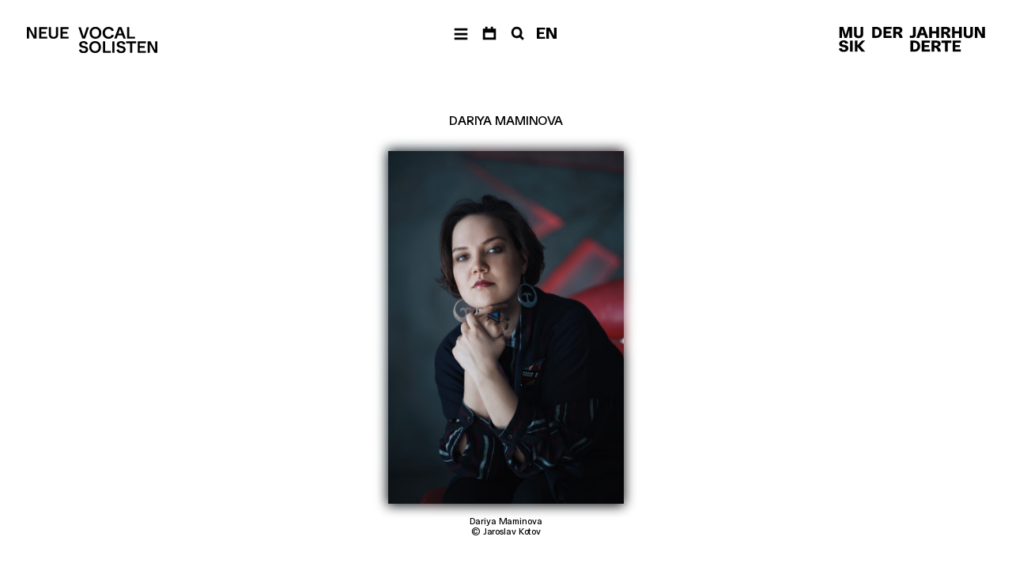

--- FILE ---
content_type: text/html; charset=UTF-8
request_url: https://www.neuevocalsolisten.de/kuenstlerin/dariya-maminova/
body_size: 22206
content:



<!DOCTYPE html>
<html class="no-js chrome" lang="de-DE">

	<head>
		<meta charset="UTF-8">
		<meta name="viewport" content="width=device-width, initial-scale=1">
		
		<title>Neue Vocalsolisten | Dariya Maminova</title>
		
		<link rel="profile" href="http://gmpg.org/xfn/11">
		<link rel="pingback" href="">
		<link rel="shortcut icon" href="/var/www/clients/client2/web65/web/wp-content/themes/Mdj/img/favicon.ico">
		<link rel="apple-touch-icon" href="/var/www/clients/client2/web65/web/wp-content/themes/Mdj/img/touch-icon.png">

		<script>
		if ( history.scrollRestoration ) {
			history.scrollRestoration = "manual";
		}
		</script>
		
		<meta name='robots' content='max-image-preview:large' />
<link rel="alternate" href="https://www.neuevocalsolisten.de/kuenstlerin/dariya-maminova/" hreflang="de" />
<link rel="alternate" href="https://www.neuevocalsolisten.de/?attachment_id=277" hreflang="en" />
	<script>
	var Mdj=Mdj || {};	
	Mdj.VERSION = "7.1";
	Mdj.NAME = "Mdj";
	Mdj.NAME_SC = "Mdj";
	Mdj.NAME_ABBR = "mdj";
	Mdj.NAMESPACE = "Mdj";

	Mdj.URL = "https://www.neuevocalsolisten.de/wp-content/themes/Mdj/";
	Mdj.ASSET_URL = "https://www.neuevocalsolisten.de/wp-content/themes/Mdj/asset/";
	
	Mdj.AJAX_URL = "https://www.neuevocalsolisten.de/wp-admin/admin-ajax.php";
	Mdj.HOME_URL = "https://www.neuevocalsolisten.de/";

	Mdj.NOW = 1768784591;
	</script>
		<script>
	var Mainstage=Mainstage || {};	
	Mainstage.VERSION = "7.1";
	Mainstage.NAME = "Mainstage";
	Mainstage.NAME_SC = "Mainstage";
	Mainstage.NAME_ABBR = "mst";
	Mainstage.NAMESPACE = "Mainstage";

	Mainstage.URL = "https://www.neuevocalsolisten.de/wp-content/themes/Mainstage/";
	Mainstage.ASSET_URL = "https://www.neuevocalsolisten.de/wp-content/themes/Mainstage/asset/";
	
	Mainstage.AJAX_URL = "https://www.neuevocalsolisten.de/wp-admin/admin-ajax.php";
	Mainstage.HOME_URL = "https://www.neuevocalsolisten.de/";

	Mainstage.CONFIG = {"thumbnail_size":"size-1000","logo_size":"size-500","image_size":"size-2500","post_type_map":{"kuenstlerin":"Artist","werk":"Work","veranstaltungsort":"Location","konzert":"Concert","ticket":"Ticket","team":"Team"},"date_format":{"day":"D d.m.","month":"F","year":"Y"},"Component":{"Notices":"\\Mainstage\\Component\\Notices","Notice":"\\Mainstage\\Component\\Notice","Label":"\\Mdj\\Component\\Label","Button":"\\Mdj\\Component\\Button","Image":"\\Mdj\\Component\\Image","Video":"\\Mdj\\Component\\Video","Media_Stack":"\\Mdj\\Component\\Media_Stack","Stream":"\\Mainstage\\Component\\Stream","Material":"\\Mdj\\Component\\Material","Artist":"\\Mdj\\Component\\Artist","Work":"\\Mdj\\Component\\Work","Venue":"\\Mainstage\\Component\\Venue","Concert":"\\Mdj\\Component\\Concert","Boarding":"\\Mainstage\\Component\\Boarding","Boarding_Step":"\\Mainstage\\Component\\Boarding\\Step","Calendar":"\\Mainstage\\Component\\Calendar"},"Concert":{"date_index_names":["a","b","c","d","e","f","g","h","i"],"admin_columns":["index","dates","works"]},"Stream":{"slug":"stream"},"Ticket":{"code_length":8,"forbidden_characters":["i","j","l","o","I","J","O","1","0"],"admin_columns":["for_concerts","valid_from","valid_until"]},"Calendar":{"post_types":["konzert"]},"API":{"Sync":{"post_types":false,"taxonomies":false}},"Team":{"sync_title":true}};
	Mainstage.NOW = 1768784591;
	</script>
	<link rel='dns-prefetch' href='//www.neuevocalsolisten.de' />
<link rel="alternate" title="oEmbed (JSON)" type="application/json+oembed" href="https://www.neuevocalsolisten.de/wp-json/oembed/1.0/embed?url=https%3A%2F%2Fwww.neuevocalsolisten.de%2Fkuenstlerin%2Fdariya-maminova%2F" />
<link rel="alternate" title="oEmbed (XML)" type="text/xml+oembed" href="https://www.neuevocalsolisten.de/wp-json/oembed/1.0/embed?url=https%3A%2F%2Fwww.neuevocalsolisten.de%2Fkuenstlerin%2Fdariya-maminova%2F&#038;format=xml" />
<style id='wp-img-auto-sizes-contain-inline-css' type='text/css'>
img:is([sizes=auto i],[sizes^="auto," i]){contain-intrinsic-size:3000px 1500px}
/*# sourceURL=wp-img-auto-sizes-contain-inline-css */
</style>
<style id='classic-theme-styles-inline-css' type='text/css'>
/*! This file is auto-generated */
.wp-block-button__link{color:#fff;background-color:#32373c;border-radius:9999px;box-shadow:none;text-decoration:none;padding:calc(.667em + 2px) calc(1.333em + 2px);font-size:1.125em}.wp-block-file__button{background:#32373c;color:#fff;text-decoration:none}
/*# sourceURL=/wp-includes/css/classic-themes.min.css */
</style>
<link rel="https://api.w.org/" href="https://www.neuevocalsolisten.de/wp-json/" /><link rel="EditURI" type="application/rsd+xml" title="RSD" href="https://www.neuevocalsolisten.de/xmlrpc.php?rsd" />
<meta name="generator" content="WordPress 6.9" />
<link rel="canonical" href="https://www.neuevocalsolisten.de/kuenstlerin/dariya-maminova/" />
<link rel='shortlink' href='https://www.neuevocalsolisten.de/?p=275' />
<!-- Analytics by WP Statistics - https://wp-statistics.com -->

		<style>
		body {
			--transition-duration: 0.5s;
			--transition-easing: cubic-bezier(0.7, 0, 0.84, 0);
			--page-filter: blur( 5em ) brightness( 5 );

			opacity: 0;
		}

		.is-dark-mode {
			--page-filter: blur( 5em ) brightness( 0 );
		}

		main,
		header,
		footer {
			-webkit-filter: var( --page-filter );
			-moz-filter: var( --page-filter );
			filter: var( --page-filter );

			pointer-events: none;
			opacity: 0;
		}

		body.is-ready {
			opacity: 1;
		}

		body.is-ready main,
		body.is-ready header,
		body.is-ready footer {
			transition: -webkit-filter var( --transition-duration ) var( --transition-easing ),
						-moz-filter var( --transition-duration ) var( --transition-easing ),
						filter var( --transition-duration ) var( --transition-easing ),
						opacity var( --transition-duration ) var( --transition-easing )
						;
		}

		body.is-loaded main,
		body.is-loaded header,
		body.is-loaded footer {
			--transition-duration: 1s;
			--transition-easing: cubic-bezier(0.16, 1, 0.3, 1);

			-webkit-filter: none;
			-moz-filter: none;
			filter: none;

			pointer-events: all;
			opacity: 1;
		}

		body.home[class*="style--eclat"] footer {
			display: none;
		}

		#block {
			position: fixed;
			top: 0;
			left: 0;
			width: 100%;
			height: 100%;
			z-index: 99999;

			background: transparent;
			pointer-events: none;
			opacity: 0;
			cursor: wait;
		}

		body.is-loading #block,
		body:not( .is-loaded ) #block {
			pointer-events: all;
		}
		</style>
	</head>

	<body class="wp-singular kuenstlerin-template-default single single-kuenstlerin postid-275 wp-theme-Mainstage wp-child-theme-Mdj context-general context-frontend view-work style--nvs is-loading" data-ID="275">

		<div id="block"></div>

		<div id="helper">
			<div id="helper__one-line">One line</div>
		</div>

		<header id="header">

	<div id="header__branding">
		<div id="header__branding-inner" class="is-boxed is-anonymous">
				<div class="branding">
	<grid-row data-collapse="sm:vertical">

		<grid-col data-span="sm:6 ml:hidden" class="ta--left">
			<a href="https://www.neuevocalsolisten.de/" aria-label="Neue Vocalsolisten" class="nvs-logo is-anonymous">
				<svg version="1.1" id="Layer_1" xmlns="http://www.w3.org/2000/svg" xmlns:xlink="http://www.w3.org/1999/xlink" x="0px" y="0px"
	 viewBox="0 0 113 51.6" style="enable-background:new 0 0 113 51.6;" xml:space="preserve">
<g>
	<path d="M1.9,0h5.7l9.3,17.7V0h4.3v22.7h-5.7L6.2,5v17.7H1.9V0z"/>
	<path d="M26.3,0h16.2v3.7H30.6v5.7h9.6V13h-9.6v6h11.9v3.7H26.3V0z"/>
	<path d="M50,0v14.2c0,1.1,0.2,2.1,0.6,2.9c0.4,0.8,0.9,1.4,1.7,1.8c0.7,0.4,1.6,0.6,2.7,0.6c1.1,0,2-0.2,2.7-0.6s1.3-1,1.7-1.8
		s0.6-1.8,0.6-2.9V0h4.3v14.6c0,1.8-0.4,3.4-1.1,4.6c-0.7,1.3-1.7,2.2-3.1,2.9c-1.4,0.7-3.1,1-5.1,1c-2.1,0-3.8-0.3-5.2-1
		s-2.4-1.6-3.1-2.9c-0.7-1.3-1.1-2.8-1.1-4.6V0H50z"/>
	<path d="M68.9,0h16.2v3.7H73.2v5.7h9.6V13h-9.6v6h11.9v3.7H68.9V0z"/>
</g>
<path d="M10.7,47.1l5.9-18.6h4.7l-7.8,22.7H7.8L0,28.5h4.7L10.7,47.1z"/>
<path d="M28.1,50.1c-1.8-1-3.2-2.4-4.2-4.2s-1.5-3.9-1.5-6.2s0.5-4.4,1.5-6.2s2.4-3.2,4.2-4.2s3.8-1.5,6-1.5s4.2,0.5,6,1.5
	s3.2,2.4,4.2,4.2s1.5,3.9,1.5,6.2s-0.5,4.4-1.5,6.2s-2.4,3.2-4.2,4.2s-3.8,1.5-6,1.5S29.9,51.1,28.1,50.1z M37.8,46.8
	c1.1-0.7,2-1.6,2.6-2.8s0.9-2.6,0.9-4.3c0-1.6-0.3-3-0.9-4.3c-0.6-1.2-1.5-2.2-2.6-2.8c-1.1-0.7-2.3-1-3.7-1s-2.6,0.3-3.7,1
	c-1.1,0.7-2,1.6-2.6,2.8c-0.6,1.2-0.9,2.6-0.9,4.3c0,1.6,0.3,3,0.9,4.3c0.6,1.2,1.5,2.2,2.6,2.8c1.1,0.7,2.3,1,3.7,1
	S36.7,47.5,37.8,46.8z"/>
<path d="M68.7,48.3c-0.9,1-2.1,1.8-3.6,2.4c-1.4,0.6-3.1,0.9-5,0.9c-2.3,0-4.4-0.5-6.1-1.5c-1.8-1-3.2-2.4-4.1-4.1
	c-1-1.8-1.5-3.8-1.5-6.1s0.5-4.3,1.5-6.2c1-1.8,2.4-3.2,4.2-4.3c1.8-1,3.8-1.5,6.1-1.5c1.9,0,3.5,0.3,5,0.9c1.5,0.6,2.7,1.5,3.6,2.6
	c0.9,1.1,1.6,2.4,1.9,3.8l-4.2,1.3c-0.4-1.5-1.2-2.6-2.2-3.5c-1.1-0.9-2.4-1.3-4-1.3c-1.4,0-2.6,0.3-3.7,1c-1.1,0.7-2,1.7-2.6,2.9
	c-0.7,1.2-1,2.6-1,4.2c0,1.5,0.3,2.9,1,4.1c0.6,1.2,1.5,2.2,2.6,2.8c1.1,0.7,2.4,1,3.7,1c1.7,0,3.1-0.4,4.1-1.2
	c1.1-0.8,1.8-1.8,2.3-3.2l4.1,1.3C70.3,46.1,69.7,47.3,68.7,48.3z"/>
<path d="M71.5,51.1l8.7-22.7H86l8.7,22.7h-4.9l-6.7-19l-6.7,19H71.5z M77.5,41.1h10.9l1,3.7H76.5L77.5,41.1z"/>
<path d="M97.3,28.4h4.3v19H113v3.7H97.3V28.4z"/>
</svg>

			</a>
		</grid-col>

		<grid-col data-span="sm:6 ml:hidden" class="ta--right">
			<a href="https://www.neuevocalsolisten.de/" aria-label="Neue Vocalsolisten" class="nvs-logo is-anonymous">
				<svg version="1.1" id="Layer_1" xmlns="http://www.w3.org/2000/svg" xmlns:xlink="http://www.w3.org/1999/xlink" x="0px" y="0px"
	 viewBox="0 0 110 52.4" style="enable-background:new 0 0 110 52.4;" xml:space="preserve">
<path d="M1.5,29h4.3v19h11.4v3.7H1.4L1.5,29L1.5,29z"/>
<path d="M20.2,51.6V29h4.3v22.7L20.2,51.6L20.2,51.6z"/>
<path d="M34.6,47.7c0.9,0.7,2,1,3.3,1c0.8,0,1.6-0.1,2.3-0.4s1.2-0.7,1.6-1.2c0.4-0.5,0.6-1,0.6-1.6s-0.1-1.1-0.3-1.5
	s-0.6-0.7-1.1-1s-1.2-0.5-2-0.7l-2.8-0.6c-0.2,0-0.4-0.1-0.5-0.1c-1.5-0.3-2.7-0.8-3.7-1.3s-1.7-1.2-2.2-2s-0.7-1.8-0.7-3
	c0-1.3,0.3-2.5,1-3.5s1.7-1.9,3-2.4c1.3-0.6,2.8-0.9,4.4-0.9c1.5,0,2.9,0.2,4.1,0.6c1.2,0.4,2.2,1.1,3,2c0.8,0.9,1.3,2,1.6,3.4
	l-4.5,0.9c-0.3-1.3-0.8-2.2-1.5-2.7s-1.6-0.8-2.6-0.8c-0.8,0-1.4,0.1-2,0.4c-0.6,0.3-1.1,0.6-1.4,1.1c-0.3,0.5-0.5,1-0.5,1.5
	s0.1,0.9,0.4,1.3c0.2,0.4,0.6,0.7,1.1,0.9c0.5,0.3,1.1,0.5,1.9,0.7c0.1,0,0.2,0,0.2,0.1l2.7,0.6c1.6,0.3,2.9,0.8,3.9,1.4
	c1,0.6,1.8,1.3,2.2,2.2s0.7,1.9,0.7,3c0,1.5-0.4,2.8-1.1,3.9c-0.7,1.1-1.8,1.9-3.1,2.5s-2.9,0.9-4.6,0.9c-1.8,0-3.3-0.2-4.6-0.7
	s-2.4-1.2-3.2-2.1c-0.8-1-1.4-2.2-1.7-3.7l4.4-1.2C33.1,46,33.7,47,34.6,47.7z"/>
<path d="M47.7,29H68v3.7h-7.9l-0.1,19h-4.3v-19h-7.9L47.7,29L47.7,29z"/>
<path d="M70.8,29H87v3.7H75.1v5.7h9.6V42h-9.6v6H87v3.7H70.8V29z"/>
<path d="M90.7,29h5.7l9.3,17.7V29h4.3v22.7h-5.7L95,34v17.7h-4.3V29L90.7,29z"/>
<path d="M6.1,19.3c0.9,0.7,2,1,3.3,1c0.8,0,1.6-0.1,2.3-0.4s1.2-0.7,1.6-1.2s0.6-1,0.6-1.6c0-0.6-0.1-1.1-0.3-1.5s-0.6-0.7-1.1-1
	s-1.2-0.5-2-0.7l-2.8-0.6c-0.2,0-0.4-0.1-0.5-0.1c-1.5-0.3-2.7-0.8-3.7-1.3s-1.7-1.2-2.2-2s-0.7-1.8-0.7-3c0-1.3,0.3-2.5,1-3.5
	s1.7-1.9,3-2.4C5.9,0.4,7.4,0.1,9,0.1c1.5,0,2.9,0.2,4.1,0.6s2.2,1.1,3,2c0.8,0.9,1.3,2,1.6,3.4L13.2,7c-0.3-1.3-0.8-2.2-1.5-2.7
	s-1.6-0.8-2.6-0.8c-0.8,0-1.4,0.1-2,0.4C6.5,4.2,6,4.5,5.7,5S5.2,6,5.2,6.5s0.1,0.9,0.4,1.3c0.2,0.4,0.6,0.7,1.1,0.9
	C7.2,9,7.8,9.2,8.6,9.4c0.1,0,0.2,0,0.2,0.1l2.7,0.6c1.6,0.3,2.9,0.8,3.9,1.4c1,0.6,1.8,1.3,2.2,2.2s0.7,1.9,0.7,3
	c0,1.5-0.4,2.8-1.1,3.9c-0.7,1.1-1.8,1.9-3.1,2.5c-1.3,0.6-2.9,0.9-4.6,0.9c-1.8,0-3.3-0.2-4.6-0.7s-2.4-1.2-3.2-2.1
	c-0.8-1-1.4-2.2-1.7-3.7l4.4-1.2C4.5,17.6,5.2,18.6,6.1,19.3z"/>
<path d="M26.3,22.3c-1.8-1-3.2-2.4-4.2-4.2c-1-1.8-1.5-3.9-1.5-6.2s0.5-4.4,1.5-6.2s2.4-3.2,4.2-4.2s3.8-1.5,6-1.5s4.2,0.5,6,1.5
	s3.2,2.4,4.2,4.2S44,9.6,44,11.9s-0.5,4.4-1.5,6.2s-2.4,3.2-4.2,4.2s-3.8,1.5-6,1.5C30.1,23.7,28.1,23.2,26.3,22.3z M36,19
	c1.1-0.7,2-1.6,2.6-2.8c0.6-1.2,0.9-2.6,0.9-4.3c0-1.6-0.3-3-0.9-4.3C38,6.4,37.1,5.4,36,4.8c-1.1-0.7-2.3-1-3.7-1s-2.6,0.3-3.7,1
	s-2,1.6-2.6,2.8s-0.9,2.6-0.9,4.3c0,1.6,0.3,3,0.9,4.3c0.6,1.2,1.5,2.2,2.6,2.8c1.1,0.7,2.3,1,3.7,1S34.9,19.6,36,19z"/>
</svg>

			</a>
		</grid-col>



		<grid-col data-span="sm:hidden ml:6" class="ta--left">
			<a href="https://www.neuevocalsolisten.de/" aria-label="Neue Vocalsolisten" class="nvs-logo is-anonymous">
				<svg version="1.1" xmlns="http://www.w3.org/2000/svg" xmlns:xlink="http://www.w3.org/1999/xlink" x="0px" y="0px"
	 viewBox="0 0 260.2 52" style="enable-background:new 0 0 260.2 52;" xml:space="preserve">
<g id="Ebene_4">
	<g>
		<path d="M0,0.5h5.7L15,18.2V0.5h4.3v22.7h-5.7L4.3,5.5v17.7H0V0.5z"/>
		<path d="M24.4,0.5h16.2v3.7H28.7v5.7h9.6v3.6l-9.6,0v6h11.9v3.7H24.4V0.5z"/>
		<path d="M48.1,0.5v14.2c0,1.1,0.2,2.1,0.6,2.9c0.4,0.8,0.9,1.4,1.7,1.8c0.7,0.4,1.6,0.6,2.7,0.6c1.1,0,2-0.2,2.7-0.6
			c0.7-0.4,1.3-1,1.7-1.8c0.4-0.8,0.6-1.8,0.6-2.9V0.5h4.3v14.6c0,1.8-0.4,3.4-1.1,4.6c-0.7,1.3-1.7,2.2-3.1,2.9
			c-1.4,0.7-3.1,1-5.1,1c-2.1,0-3.8-0.3-5.2-1c-1.4-0.7-2.4-1.6-3.1-2.9c-0.7-1.3-1.1-2.8-1.1-4.6V0.5H48.1z"/>
		<path d="M67,0.5h16.2v3.7H71.3v5.7h9.6v3.6l-9.6,0v6h11.9v3.7H67V0.5z"/>
	</g>
	<g>
		<path d="M113.4,19.2l5.9-18.6h4.7l-7.8,22.7h-5.7l-7.8-22.7h4.7L113.4,19.2z"/>
		<path d="M130.8,22.2c-1.8-1-3.2-2.4-4.2-4.2c-1-1.8-1.5-3.9-1.5-6.2s0.5-4.4,1.5-6.2c1-1.8,2.4-3.2,4.2-4.2c1.8-1,3.8-1.5,6-1.5
			c2.2,0,4.2,0.5,6,1.5c1.8,1,3.2,2.4,4.2,4.2c1,1.8,1.5,3.9,1.5,6.2s-0.5,4.4-1.5,6.2c-1,1.8-2.4,3.2-4.2,4.2c-1.8,1-3.8,1.5-6,1.5
			C134.6,23.7,132.6,23.2,130.8,22.2z M140.5,18.9c1.1-0.7,2-1.6,2.6-2.8c0.6-1.2,0.9-2.6,0.9-4.3c0-1.6-0.3-3-0.9-4.3
			c-0.6-1.2-1.5-2.2-2.6-2.8c-1.1-0.7-2.3-1-3.7-1c-1.4,0-2.6,0.3-3.7,1c-1.1,0.7-2,1.6-2.6,2.8c-0.6,1.2-0.9,2.6-0.9,4.3
			c0,1.6,0.3,3,0.9,4.3c0.6,1.2,1.5,2.2,2.6,2.8c1.1,0.7,2.3,1,3.7,1C138.2,19.9,139.4,19.6,140.5,18.9z"/>
		<path d="M171.4,20.4c-0.9,1-2.1,1.8-3.6,2.4c-1.4,0.6-3.1,0.9-5,0.9c-2.3,0-4.4-0.5-6.1-1.5c-1.8-1-3.2-2.4-4.1-4.1
			c-1-1.8-1.5-3.8-1.5-6.1c0-2.3,0.5-4.3,1.5-6.2c1-1.8,2.4-3.2,4.2-4.3c1.8-1,3.8-1.5,6.1-1.5c1.9,0,3.5,0.3,5,0.9
			c1.5,0.6,2.7,1.5,3.6,2.6c0.9,1.1,1.6,2.4,1.9,3.8l-4.2,1.3C168.8,7.1,168,6,167,5.1c-1.1-0.9-2.4-1.3-4-1.3c-1.4,0-2.6,0.3-3.7,1
			c-1.1,0.7-2,1.7-2.6,2.9c-0.7,1.2-1,2.6-1,4.2c0,1.5,0.3,2.9,1,4.1c0.6,1.2,1.5,2.2,2.6,2.8c1.1,0.7,2.4,1,3.7,1
			c1.7,0,3.1-0.4,4.1-1.2c1.1-0.8,1.8-1.8,2.3-3.2l4.1,1.3C173,18.2,172.4,19.4,171.4,20.4z"/>
		<path d="M174.2,23.2l8.7-22.7h5.8l8.7,22.7h-4.9l-6.7-19l-6.7,19H174.2z M180.2,13.2h10.9l1,3.7h-12.9L180.2,13.2z"/>
		<path d="M200,0.5h4.3v19h11.4v3.7H200V0.5z"/>
		<path d="M109.9,47.6c0.9,0.7,2,1,3.3,1c0.8,0,1.6-0.1,2.3-0.4c0.7-0.3,1.2-0.7,1.6-1.2c0.4-0.5,0.6-1,0.6-1.6
			c0-0.6-0.1-1.1-0.3-1.5c-0.2-0.4-0.6-0.7-1.1-1c-0.5-0.3-1.2-0.5-2-0.7l-2.8-0.6c-0.2,0-0.4-0.1-0.5-0.1c-1.5-0.3-2.7-0.8-3.7-1.3
			c-1-0.5-1.7-1.2-2.2-2c-0.5-0.8-0.7-1.8-0.7-3c0-1.3,0.3-2.5,1-3.5c0.7-1,1.7-1.9,3-2.4c1.3-0.6,2.8-0.9,4.4-0.9
			c1.5,0,2.9,0.2,4.1,0.6c1.2,0.4,2.2,1.1,3,2c0.8,0.9,1.3,2,1.6,3.4l-4.5,0.9c-0.3-1.3-0.8-2.2-1.5-2.7c-0.7-0.5-1.6-0.8-2.6-0.8
			c-0.8,0-1.4,0.1-2,0.4c-0.6,0.3-1.1,0.6-1.4,1.1c-0.3,0.5-0.5,1-0.5,1.5c0,0.5,0.1,0.9,0.4,1.3c0.2,0.4,0.6,0.7,1.1,0.9
			c0.5,0.3,1.1,0.5,1.9,0.7c0.1,0,0.2,0,0.2,0.1l2.7,0.6c1.6,0.3,2.9,0.8,3.9,1.4c1,0.6,1.8,1.3,2.2,2.2s0.7,1.9,0.7,3
			c0,1.5-0.4,2.8-1.1,3.9c-0.7,1.1-1.8,1.9-3.1,2.5c-1.3,0.6-2.9,0.9-4.6,0.9c-1.8,0-3.3-0.2-4.6-0.7c-1.3-0.5-2.4-1.2-3.2-2.1
			c-0.8-1-1.4-2.2-1.7-3.7l4.4-1.2C108.3,45.9,109,46.9,109.9,47.6z"/>
		<path d="M130.1,50.6c-1.8-1-3.2-2.4-4.2-4.2c-1-1.8-1.5-3.9-1.5-6.2c0-2.3,0.5-4.4,1.5-6.2c1-1.8,2.4-3.2,4.2-4.2
			c1.8-1,3.8-1.5,6-1.5c2.2,0,4.2,0.5,6,1.5c1.8,1,3.2,2.4,4.2,4.2c1,1.8,1.5,3.9,1.5,6.2c0,2.3-0.5,4.4-1.5,6.2
			c-1,1.8-2.4,3.2-4.2,4.2c-1.8,1-3.8,1.5-6,1.5C133.9,52,131.9,51.5,130.1,50.6z M139.8,47.3c1.1-0.7,2-1.6,2.6-2.8
			c0.6-1.2,0.9-2.6,0.9-4.3c0-1.6-0.3-3-0.9-4.3c-0.6-1.2-1.5-2.2-2.6-2.8c-1.1-0.7-2.3-1-3.7-1c-1.4,0-2.6,0.3-3.7,1
			c-1.1,0.7-2,1.6-2.6,2.8c-0.6,1.2-0.9,2.6-0.9,4.3c0,1.6,0.3,3,0.9,4.3c0.6,1.2,1.5,2.2,2.6,2.8c1.1,0.7,2.3,1,3.7,1
			C137.5,48.3,138.7,47.9,139.8,47.3z"/>
		<path d="M151.7,28.9h4.3v19h11.4v3.7h-15.8V28.9z"/>
		<path d="M170.4,51.5V28.9h4.3v22.7H170.4z"/>
		<path d="M184.8,47.6c0.9,0.7,2,1,3.3,1c0.8,0,1.6-0.1,2.3-0.4c0.7-0.3,1.2-0.7,1.6-1.2c0.4-0.5,0.6-1,0.6-1.6
			c0-0.6-0.1-1.1-0.3-1.5c-0.2-0.4-0.6-0.7-1.1-1c-0.5-0.3-1.2-0.5-2-0.7l-2.8-0.6c-0.2,0-0.4-0.1-0.5-0.1c-1.5-0.3-2.7-0.8-3.7-1.3
			c-1-0.5-1.7-1.2-2.2-2c-0.5-0.8-0.7-1.8-0.7-3c0-1.3,0.3-2.5,1-3.5c0.7-1,1.7-1.9,3-2.4c1.3-0.6,2.8-0.9,4.4-0.9
			c1.5,0,2.9,0.2,4.1,0.6c1.2,0.4,2.2,1.1,3,2c0.8,0.9,1.3,2,1.6,3.4l-4.5,0.9c-0.3-1.3-0.8-2.2-1.5-2.7c-0.7-0.5-1.6-0.8-2.6-0.8
			c-0.8,0-1.4,0.1-2,0.4c-0.6,0.3-1.1,0.6-1.4,1.1c-0.3,0.5-0.5,1-0.5,1.5c0,0.5,0.1,0.9,0.4,1.3c0.2,0.4,0.6,0.7,1.1,0.9
			c0.5,0.3,1.1,0.5,1.9,0.7c0.1,0,0.2,0,0.2,0.1l2.7,0.6c1.6,0.3,2.9,0.8,3.9,1.4c1,0.6,1.8,1.3,2.2,2.2s0.7,1.9,0.7,3
			c0,1.5-0.4,2.8-1.1,3.9c-0.7,1.1-1.8,1.9-3.1,2.5c-1.3,0.6-2.9,0.9-4.6,0.9c-1.8,0-3.3-0.2-4.6-0.7c-1.3-0.5-2.4-1.2-3.2-2.1
			c-0.8-1-1.4-2.2-1.7-3.7l4.4-1.2C183.3,45.9,183.9,46.9,184.8,47.6z"/>
		<path d="M197.9,28.9h20.3v3.7h-7.9l-0.1,19h-4.3l0-19h-7.9V28.9z"/>
		<path d="M221,28.9h16.2v3.7h-11.9v5.7h9.6v3.6l-9.6,0v6h11.9v3.7H221V28.9z"/>
		<path d="M240.9,28.9h5.7l9.3,17.7V28.9h4.3v22.7h-5.7l-9.3-17.7v17.7h-4.3V28.9z"/>
	</g>
</g>
</svg>

			</a>
		</grid-col>

		<grid-col data-span="sm:hidden ml:6" class="ta--right">
			<div class="branding__siblings">
				<a href="https://www.mdjstuttgart.de/" aria-label="Musik der Jahrhunderte" class="mdj-logo is-anonymous">
					<svg version="1.1" xmlns="http://www.w3.org/2000/svg" xmlns:xlink="http://www.w3.org/1999/xlink" x="0px" y="0px"
	 viewBox="0 0 303.31 53.86" style="enable-background:new 0 0 303.31 53.86;" xml:space="preserve">
<g id="Ebene_4">
	<g>
		<polygon points="27.34,22.68 27.34,0 19.25,0 14.24,16.92 9.2,0 1.1,0 1.1,22.68 6.58,22.68 6.58,5.98 11.66,22.68 16.82,22.68 
			21.86,5.98 21.86,22.68 		"/>
		<path d="M35.55,22.22c1.42,0.68,3.21,1.02,5.37,1.02s3.95-0.34,5.37-1.02c1.42-0.68,2.47-1.67,3.17-2.98
			c0.69-1.3,1.04-2.9,1.04-4.79V0h-5.54v14.14c0,0.97-0.15,1.79-0.46,2.46s-0.76,1.18-1.35,1.51c-0.6,0.34-1.34,0.5-2.22,0.5
			c-0.88,0-1.62-0.17-2.22-0.5c-0.6-0.34-1.05-0.84-1.35-1.51s-0.46-1.49-0.46-2.46V0h-5.54v14.46c0,1.89,0.35,3.49,1.04,4.79
			C33.08,20.55,34.13,21.54,35.55,22.22z"/>
		<path d="M16.47,38.68c-1.09-0.61-2.48-1.07-4.16-1.39l-2.8-0.57c-0.04,0-0.07,0-0.08,0c-0.01,0-0.04-0.01-0.08-0.03
			c-0.69-0.15-1.25-0.33-1.69-0.55s-0.75-0.48-0.96-0.79s-0.31-0.67-0.31-1.09c0-0.46,0.14-0.89,0.42-1.28
			c0.28-0.39,0.68-0.69,1.2-0.91c0.51-0.22,1.1-0.33,1.75-0.33c0.97,0,1.75,0.24,2.36,0.72c0.61,0.48,1.02,1.28,1.23,2.39l5.86-0.85
			c-0.21-1.39-0.73-2.54-1.56-3.46c-0.83-0.92-1.91-1.62-3.23-2.08s-2.86-0.69-4.6-0.69c-1.83,0-3.43,0.32-4.8,0.96
			c-1.38,0.64-2.44,1.5-3.2,2.57c-0.76,1.07-1.13,2.25-1.13,3.53c0,1.26,0.26,2.33,0.79,3.2c0.52,0.87,1.3,1.58,2.33,2.11
			c1.03,0.54,2.33,0.96,3.91,1.28l0.25,0.06l3.21,0.63c1.03,0.21,1.77,0.54,2.22,0.98c0.45,0.44,0.68,1.02,0.68,1.73
			c0,0.52-0.16,1-0.47,1.42c-0.32,0.42-0.76,0.75-1.34,0.99c-0.58,0.24-1.23,0.36-1.97,0.36c-1.13,0-2.08-0.31-2.83-0.93
			c-0.76-0.62-1.29-1.58-1.61-2.88L0,44.79c0.25,1.55,0.81,2.83,1.69,3.84c0.87,1.01,2.02,1.75,3.45,2.24
			c1.43,0.48,3.14,0.72,5.13,0.72c1.87,0,3.52-0.3,4.95-0.9c1.43-0.6,2.54-1.45,3.34-2.57c0.8-1.11,1.2-2.41,1.2-3.91
			c0-1.26-0.27-2.35-0.82-3.26C18.38,40.05,17.57,39.29,16.47,38.68z"/>
		<rect x="23.22" y="28.35" width="5.51" height="22.68"/>
		<polygon points="54.34,28.35 47.82,28.35 38.84,37.89 38.65,37.89 38.65,28.35 33.14,28.35 33.14,51.03 38.65,51.03 38.65,41.32 
			38.84,41.32 47.09,51.03 54.53,51.03 44.26,39.21 		"/>
		<path d="M83.83,1.43C82.14,0.48,80.19,0,77.98,0h-8.85v22.68h9.1c2.12,0,4.01-0.48,5.67-1.43c1.66-0.96,2.95-2.29,3.87-4
			s1.39-3.67,1.39-5.88s-0.47-4.17-1.4-5.91S85.52,2.39,83.83,1.43z M82.99,14.99c-0.48,1.05-1.17,1.86-2.06,2.44
			c-0.89,0.58-1.94,0.87-3.13,0.87h-3.15V4.35h3.02c1.2,0,2.26,0.29,3.18,0.88s1.63,1.41,2.13,2.47c0.49,1.06,0.74,2.28,0.74,3.67
			C83.72,12.74,83.48,13.94,82.99,14.99z"/>
		<polygon points="92.47,22.68 109.58,22.68 109.58,18.27 97.92,18.27 97.92,13.42 107.37,13.39 107.37,9.07 97.92,9.07 97.92,4.41 
			109.58,4.41 109.58,0 92.47,0 		"/>
		<path d="M125.99,13.1c-0.09-0.04-0.2-0.08-0.29-0.12c0.62-0.13,1.21-0.28,1.74-0.5c1.41-0.56,2.47-1.33,3.2-2.33
			c0.72-1,1.09-2.16,1.09-3.48c0-2.1-0.69-3.74-2.06-4.91c-1.38-1.18-3.3-1.76-5.78-1.76h-10.99v22.68h5.51v-8.45
			c1.51,0.07,2.76,0.44,3.72,1.17c1.05,0.8,1.83,1.79,2.33,2.98s0.93,2.62,1.29,4.3h6.46c-0.36-2.39-1-4.37-1.92-5.94
			S127.92,13.96,125.99,13.1z M118.4,4.35h4.38c1.01,0,1.81,0.26,2.39,0.77c0.59,0.51,0.88,1.24,0.88,2.19s-0.34,1.69-1.01,2.22
			c-0.67,0.54-1.62,0.8-2.83,0.8h-3.81V4.35z"/>
		<path d="M151.65,23c2.62,0,4.57-0.58,5.84-1.75c1.27-1.17,1.91-2.91,1.91-5.24V0h-5.51v15.06c0,0.71-0.11,1.31-0.33,1.78
			c-0.22,0.47-0.56,0.82-1.02,1.04c-0.46,0.22-1.05,0.33-1.76,0.33c-0.59,0-1.15-0.02-1.68-0.05c-0.54-0.03-1.04-0.09-1.53-0.17
			c-0.15-0.02-0.3-0.04-0.47-0.06v4.54c0.74,0.17,1.45,0.3,2.14,0.39C149.92,22.95,150.73,23,151.65,23z"/>
		<path d="M168.64,17.14h8.67l1.87,5.54h6.05L176.76,0h-7.56l-8.47,22.68h6.05L168.64,17.14z M175.82,12.69h-5.67l2.84-8.41
			L175.82,12.69z"/>
		<polygon points="193.01,13.61 202.21,13.61 202.21,22.68 207.72,22.68 207.72,0 202.21,0 202.21,8.91 193.01,8.91 193.01,0 
			187.5,0 187.5,22.68 193.01,22.68 		"/>
		<path d="M217.65,14.23c1.51,0.07,2.76,0.44,3.72,1.17c1.05,0.8,1.83,1.79,2.33,2.98s0.93,2.62,1.29,4.3h6.46
			c-0.36-2.39-1-4.37-1.92-5.94s-2.35-2.78-4.28-3.64c-0.09-0.04-0.2-0.08-0.29-0.12c0.62-0.13,1.21-0.28,1.74-0.5
			c1.41-0.56,2.47-1.33,3.2-2.33c0.72-1,1.09-2.16,1.09-3.48c0-2.1-0.69-3.74-2.06-4.91C227.53,0.59,225.6,0,223.13,0h-10.99v22.68
			h5.51V14.23z M217.65,4.35h4.38c1.01,0,1.81,0.26,2.39,0.77c0.59,0.51,0.88,1.24,0.88,2.19s-0.34,1.69-1.01,2.22
			c-0.67,0.54-1.62,0.8-2.83,0.8h-3.81V4.35z"/>
		<polygon points="249.37,8.91 240.17,8.91 240.17,0 234.66,0 234.66,22.68 240.17,22.68 240.17,13.61 249.37,13.61 249.37,22.68 
			254.88,22.68 254.88,0 249.37,0 		"/>
		<path d="M272.49,14.14c0,0.97-0.15,1.79-0.46,2.46s-0.76,1.18-1.35,1.51c-0.6,0.34-1.34,0.5-2.22,0.5c-0.88,0-1.62-0.17-2.22-0.5
			c-0.6-0.34-1.05-0.84-1.35-1.51s-0.46-1.49-0.46-2.46V0h-5.54v14.46c0,1.89,0.35,3.49,1.04,4.79c0.69,1.3,1.75,2.29,3.17,2.98
			c1.42,0.68,3.21,1.02,5.37,1.02s3.95-0.34,5.37-1.02c1.42-0.68,2.47-1.67,3.17-2.98c0.69-1.3,1.04-2.9,1.04-4.79V0h-5.54V14.14z"
			/>
		<polygon points="297.31,0 297.31,16.13 288.9,0 282.03,0 282.03,22.68 287.45,22.68 287.45,6.55 295.86,22.68 302.73,22.68 
			302.73,0 		"/>
		<path d="M163.2,29.78c-1.69-0.96-3.64-1.43-5.84-1.43h-8.85v22.68h9.1c2.12,0,4.01-0.48,5.67-1.43c1.66-0.96,2.95-2.29,3.87-4
			s1.39-3.67,1.39-5.88s-0.47-4.17-1.4-5.91S164.89,30.74,163.2,29.78z M162.36,43.34c-0.48,1.05-1.17,1.86-2.06,2.44
			c-0.89,0.58-1.94,0.87-3.13,0.87h-3.15V32.69h3.02c1.2,0,2.26,0.29,3.18,0.88s1.63,1.41,2.13,2.47c0.49,1.06,0.74,2.28,0.74,3.67
			C163.09,41.08,162.85,42.29,162.36,43.34z"/>
		<polygon points="171.84,51.03 188.95,51.03 188.95,46.62 177.29,46.62 177.29,41.77 186.74,41.73 186.74,37.42 177.29,37.42 
			177.29,32.76 188.95,32.76 188.95,28.35 171.84,28.35 		"/>
		<path d="M205.36,41.45c-0.09-0.04-0.2-0.08-0.29-0.12c0.62-0.13,1.21-0.28,1.74-0.5c1.41-0.56,2.47-1.33,3.2-2.33
			c0.72-1,1.09-2.16,1.09-3.48c0-2.1-0.69-3.74-2.06-4.91c-1.38-1.18-3.3-1.76-5.78-1.76h-10.99v22.68h5.51v-8.45
			c1.51,0.07,2.76,0.44,3.72,1.17c1.05,0.8,1.83,1.79,2.33,2.98s0.93,2.62,1.29,4.3h6.46c-0.36-2.39-1-4.37-1.92-5.94
			S207.29,42.31,205.36,41.45z M197.77,32.69h4.38c1.01,0,1.81,0.26,2.39,0.77c0.59,0.51,0.88,1.24,0.88,2.19s-0.34,1.69-1.01,2.22
			c-0.67,0.54-1.62,0.8-2.83,0.8h-3.81V32.69z"/>
		<polygon points="212.67,32.95 220.23,32.95 220.26,51.03 225.8,51.03 225.84,32.95 233.4,32.95 233.4,28.35 212.67,28.35 		"/>
		<polygon points="235.92,51.03 253.02,51.03 253.02,46.62 241.37,46.62 241.37,41.77 250.82,41.73 250.82,37.42 241.37,37.42 
			241.37,32.76 253.02,32.76 253.02,28.35 235.92,28.35 		"/>
	</g>
</g>
</svg>

				</a>
			</div>
		</grid-col>

	</grid-row>
</div>
		</div>
	</div>

	<div id="header-overlay">
		<div id="header-overlay-inner">

			<div id="control-center" class="is-boxed is-anonymous">

				<nav id="header__meta-navigation" class="branding is-boxed is-anonymous">
					<ul class="menu">

						<li id="header__meta-navigation__toggle" class="menu-item">
							<a data-action="header:toggle" aria-label="Menü" class="is-anonymous">
								<span class="icon--default"><i class="btb bt-bars"></i></span><span class="icon--loading"><i class="btb bt-sync bt-spin"></i></span><span class="icon--close"><i class="btb bt-times"></i></span>
							</a>
						</li>



							<li class="menu-item menu-item-type-post_type menu-item-object-page tt--uppercase">
								<a href="https://www.neuevocalsolisten.de/kalender/" aria-label="Termine" class="is-anonymous"><i class="btb bt-calendar"></i></a>
							</li>


							<li class="menu-item menu-item-type-custom menu-item-object-custom tt--uppercase">
								<a href="#search-form" aria-label="Suche" class="is-anonymous"><i class="btb bt-search"></i></a>
							</li>


							<li class="lang-item lang-item-5 lang-item-en lang-item-first tt--uppercase">
								<a href="https://www.neuevocalsolisten.de/en/kuenstlerin/dariya-maminova/" aria-label="EN" class="is-anonymous">EN</a>
							</li>


					</ul>
				</nav>

				<div id="header-overlay__branding">
						<div class="branding">
	<grid-row data-collapse="sm:vertical">

		<grid-col data-span="sm:6 ml:hidden" class="ta--left">
			<a href="https://www.neuevocalsolisten.de/" aria-label="Neue Vocalsolisten" class="nvs-logo is-anonymous">
				<svg version="1.1" id="Layer_1" xmlns="http://www.w3.org/2000/svg" xmlns:xlink="http://www.w3.org/1999/xlink" x="0px" y="0px"
	 viewBox="0 0 113 51.6" style="enable-background:new 0 0 113 51.6;" xml:space="preserve">
<g>
	<path d="M1.9,0h5.7l9.3,17.7V0h4.3v22.7h-5.7L6.2,5v17.7H1.9V0z"/>
	<path d="M26.3,0h16.2v3.7H30.6v5.7h9.6V13h-9.6v6h11.9v3.7H26.3V0z"/>
	<path d="M50,0v14.2c0,1.1,0.2,2.1,0.6,2.9c0.4,0.8,0.9,1.4,1.7,1.8c0.7,0.4,1.6,0.6,2.7,0.6c1.1,0,2-0.2,2.7-0.6s1.3-1,1.7-1.8
		s0.6-1.8,0.6-2.9V0h4.3v14.6c0,1.8-0.4,3.4-1.1,4.6c-0.7,1.3-1.7,2.2-3.1,2.9c-1.4,0.7-3.1,1-5.1,1c-2.1,0-3.8-0.3-5.2-1
		s-2.4-1.6-3.1-2.9c-0.7-1.3-1.1-2.8-1.1-4.6V0H50z"/>
	<path d="M68.9,0h16.2v3.7H73.2v5.7h9.6V13h-9.6v6h11.9v3.7H68.9V0z"/>
</g>
<path d="M10.7,47.1l5.9-18.6h4.7l-7.8,22.7H7.8L0,28.5h4.7L10.7,47.1z"/>
<path d="M28.1,50.1c-1.8-1-3.2-2.4-4.2-4.2s-1.5-3.9-1.5-6.2s0.5-4.4,1.5-6.2s2.4-3.2,4.2-4.2s3.8-1.5,6-1.5s4.2,0.5,6,1.5
	s3.2,2.4,4.2,4.2s1.5,3.9,1.5,6.2s-0.5,4.4-1.5,6.2s-2.4,3.2-4.2,4.2s-3.8,1.5-6,1.5S29.9,51.1,28.1,50.1z M37.8,46.8
	c1.1-0.7,2-1.6,2.6-2.8s0.9-2.6,0.9-4.3c0-1.6-0.3-3-0.9-4.3c-0.6-1.2-1.5-2.2-2.6-2.8c-1.1-0.7-2.3-1-3.7-1s-2.6,0.3-3.7,1
	c-1.1,0.7-2,1.6-2.6,2.8c-0.6,1.2-0.9,2.6-0.9,4.3c0,1.6,0.3,3,0.9,4.3c0.6,1.2,1.5,2.2,2.6,2.8c1.1,0.7,2.3,1,3.7,1
	S36.7,47.5,37.8,46.8z"/>
<path d="M68.7,48.3c-0.9,1-2.1,1.8-3.6,2.4c-1.4,0.6-3.1,0.9-5,0.9c-2.3,0-4.4-0.5-6.1-1.5c-1.8-1-3.2-2.4-4.1-4.1
	c-1-1.8-1.5-3.8-1.5-6.1s0.5-4.3,1.5-6.2c1-1.8,2.4-3.2,4.2-4.3c1.8-1,3.8-1.5,6.1-1.5c1.9,0,3.5,0.3,5,0.9c1.5,0.6,2.7,1.5,3.6,2.6
	c0.9,1.1,1.6,2.4,1.9,3.8l-4.2,1.3c-0.4-1.5-1.2-2.6-2.2-3.5c-1.1-0.9-2.4-1.3-4-1.3c-1.4,0-2.6,0.3-3.7,1c-1.1,0.7-2,1.7-2.6,2.9
	c-0.7,1.2-1,2.6-1,4.2c0,1.5,0.3,2.9,1,4.1c0.6,1.2,1.5,2.2,2.6,2.8c1.1,0.7,2.4,1,3.7,1c1.7,0,3.1-0.4,4.1-1.2
	c1.1-0.8,1.8-1.8,2.3-3.2l4.1,1.3C70.3,46.1,69.7,47.3,68.7,48.3z"/>
<path d="M71.5,51.1l8.7-22.7H86l8.7,22.7h-4.9l-6.7-19l-6.7,19H71.5z M77.5,41.1h10.9l1,3.7H76.5L77.5,41.1z"/>
<path d="M97.3,28.4h4.3v19H113v3.7H97.3V28.4z"/>
</svg>

			</a>
		</grid-col>

		<grid-col data-span="sm:6 ml:hidden" class="ta--right">
			<a href="https://www.neuevocalsolisten.de/" aria-label="Neue Vocalsolisten" class="nvs-logo is-anonymous">
				<svg version="1.1" id="Layer_1" xmlns="http://www.w3.org/2000/svg" xmlns:xlink="http://www.w3.org/1999/xlink" x="0px" y="0px"
	 viewBox="0 0 110 52.4" style="enable-background:new 0 0 110 52.4;" xml:space="preserve">
<path d="M1.5,29h4.3v19h11.4v3.7H1.4L1.5,29L1.5,29z"/>
<path d="M20.2,51.6V29h4.3v22.7L20.2,51.6L20.2,51.6z"/>
<path d="M34.6,47.7c0.9,0.7,2,1,3.3,1c0.8,0,1.6-0.1,2.3-0.4s1.2-0.7,1.6-1.2c0.4-0.5,0.6-1,0.6-1.6s-0.1-1.1-0.3-1.5
	s-0.6-0.7-1.1-1s-1.2-0.5-2-0.7l-2.8-0.6c-0.2,0-0.4-0.1-0.5-0.1c-1.5-0.3-2.7-0.8-3.7-1.3s-1.7-1.2-2.2-2s-0.7-1.8-0.7-3
	c0-1.3,0.3-2.5,1-3.5s1.7-1.9,3-2.4c1.3-0.6,2.8-0.9,4.4-0.9c1.5,0,2.9,0.2,4.1,0.6c1.2,0.4,2.2,1.1,3,2c0.8,0.9,1.3,2,1.6,3.4
	l-4.5,0.9c-0.3-1.3-0.8-2.2-1.5-2.7s-1.6-0.8-2.6-0.8c-0.8,0-1.4,0.1-2,0.4c-0.6,0.3-1.1,0.6-1.4,1.1c-0.3,0.5-0.5,1-0.5,1.5
	s0.1,0.9,0.4,1.3c0.2,0.4,0.6,0.7,1.1,0.9c0.5,0.3,1.1,0.5,1.9,0.7c0.1,0,0.2,0,0.2,0.1l2.7,0.6c1.6,0.3,2.9,0.8,3.9,1.4
	c1,0.6,1.8,1.3,2.2,2.2s0.7,1.9,0.7,3c0,1.5-0.4,2.8-1.1,3.9c-0.7,1.1-1.8,1.9-3.1,2.5s-2.9,0.9-4.6,0.9c-1.8,0-3.3-0.2-4.6-0.7
	s-2.4-1.2-3.2-2.1c-0.8-1-1.4-2.2-1.7-3.7l4.4-1.2C33.1,46,33.7,47,34.6,47.7z"/>
<path d="M47.7,29H68v3.7h-7.9l-0.1,19h-4.3v-19h-7.9L47.7,29L47.7,29z"/>
<path d="M70.8,29H87v3.7H75.1v5.7h9.6V42h-9.6v6H87v3.7H70.8V29z"/>
<path d="M90.7,29h5.7l9.3,17.7V29h4.3v22.7h-5.7L95,34v17.7h-4.3V29L90.7,29z"/>
<path d="M6.1,19.3c0.9,0.7,2,1,3.3,1c0.8,0,1.6-0.1,2.3-0.4s1.2-0.7,1.6-1.2s0.6-1,0.6-1.6c0-0.6-0.1-1.1-0.3-1.5s-0.6-0.7-1.1-1
	s-1.2-0.5-2-0.7l-2.8-0.6c-0.2,0-0.4-0.1-0.5-0.1c-1.5-0.3-2.7-0.8-3.7-1.3s-1.7-1.2-2.2-2s-0.7-1.8-0.7-3c0-1.3,0.3-2.5,1-3.5
	s1.7-1.9,3-2.4C5.9,0.4,7.4,0.1,9,0.1c1.5,0,2.9,0.2,4.1,0.6s2.2,1.1,3,2c0.8,0.9,1.3,2,1.6,3.4L13.2,7c-0.3-1.3-0.8-2.2-1.5-2.7
	s-1.6-0.8-2.6-0.8c-0.8,0-1.4,0.1-2,0.4C6.5,4.2,6,4.5,5.7,5S5.2,6,5.2,6.5s0.1,0.9,0.4,1.3c0.2,0.4,0.6,0.7,1.1,0.9
	C7.2,9,7.8,9.2,8.6,9.4c0.1,0,0.2,0,0.2,0.1l2.7,0.6c1.6,0.3,2.9,0.8,3.9,1.4c1,0.6,1.8,1.3,2.2,2.2s0.7,1.9,0.7,3
	c0,1.5-0.4,2.8-1.1,3.9c-0.7,1.1-1.8,1.9-3.1,2.5c-1.3,0.6-2.9,0.9-4.6,0.9c-1.8,0-3.3-0.2-4.6-0.7s-2.4-1.2-3.2-2.1
	c-0.8-1-1.4-2.2-1.7-3.7l4.4-1.2C4.5,17.6,5.2,18.6,6.1,19.3z"/>
<path d="M26.3,22.3c-1.8-1-3.2-2.4-4.2-4.2c-1-1.8-1.5-3.9-1.5-6.2s0.5-4.4,1.5-6.2s2.4-3.2,4.2-4.2s3.8-1.5,6-1.5s4.2,0.5,6,1.5
	s3.2,2.4,4.2,4.2S44,9.6,44,11.9s-0.5,4.4-1.5,6.2s-2.4,3.2-4.2,4.2s-3.8,1.5-6,1.5C30.1,23.7,28.1,23.2,26.3,22.3z M36,19
	c1.1-0.7,2-1.6,2.6-2.8c0.6-1.2,0.9-2.6,0.9-4.3c0-1.6-0.3-3-0.9-4.3C38,6.4,37.1,5.4,36,4.8c-1.1-0.7-2.3-1-3.7-1s-2.6,0.3-3.7,1
	s-2,1.6-2.6,2.8s-0.9,2.6-0.9,4.3c0,1.6,0.3,3,0.9,4.3c0.6,1.2,1.5,2.2,2.6,2.8c1.1,0.7,2.3,1,3.7,1S34.9,19.6,36,19z"/>
</svg>

			</a>
		</grid-col>



		<grid-col data-span="sm:hidden ml:6" class="ta--left">
			<a href="https://www.neuevocalsolisten.de/" aria-label="Neue Vocalsolisten" class="nvs-logo is-anonymous">
				<svg version="1.1" xmlns="http://www.w3.org/2000/svg" xmlns:xlink="http://www.w3.org/1999/xlink" x="0px" y="0px"
	 viewBox="0 0 260.2 52" style="enable-background:new 0 0 260.2 52;" xml:space="preserve">
<g id="Ebene_4">
	<g>
		<path d="M0,0.5h5.7L15,18.2V0.5h4.3v22.7h-5.7L4.3,5.5v17.7H0V0.5z"/>
		<path d="M24.4,0.5h16.2v3.7H28.7v5.7h9.6v3.6l-9.6,0v6h11.9v3.7H24.4V0.5z"/>
		<path d="M48.1,0.5v14.2c0,1.1,0.2,2.1,0.6,2.9c0.4,0.8,0.9,1.4,1.7,1.8c0.7,0.4,1.6,0.6,2.7,0.6c1.1,0,2-0.2,2.7-0.6
			c0.7-0.4,1.3-1,1.7-1.8c0.4-0.8,0.6-1.8,0.6-2.9V0.5h4.3v14.6c0,1.8-0.4,3.4-1.1,4.6c-0.7,1.3-1.7,2.2-3.1,2.9
			c-1.4,0.7-3.1,1-5.1,1c-2.1,0-3.8-0.3-5.2-1c-1.4-0.7-2.4-1.6-3.1-2.9c-0.7-1.3-1.1-2.8-1.1-4.6V0.5H48.1z"/>
		<path d="M67,0.5h16.2v3.7H71.3v5.7h9.6v3.6l-9.6,0v6h11.9v3.7H67V0.5z"/>
	</g>
	<g>
		<path d="M113.4,19.2l5.9-18.6h4.7l-7.8,22.7h-5.7l-7.8-22.7h4.7L113.4,19.2z"/>
		<path d="M130.8,22.2c-1.8-1-3.2-2.4-4.2-4.2c-1-1.8-1.5-3.9-1.5-6.2s0.5-4.4,1.5-6.2c1-1.8,2.4-3.2,4.2-4.2c1.8-1,3.8-1.5,6-1.5
			c2.2,0,4.2,0.5,6,1.5c1.8,1,3.2,2.4,4.2,4.2c1,1.8,1.5,3.9,1.5,6.2s-0.5,4.4-1.5,6.2c-1,1.8-2.4,3.2-4.2,4.2c-1.8,1-3.8,1.5-6,1.5
			C134.6,23.7,132.6,23.2,130.8,22.2z M140.5,18.9c1.1-0.7,2-1.6,2.6-2.8c0.6-1.2,0.9-2.6,0.9-4.3c0-1.6-0.3-3-0.9-4.3
			c-0.6-1.2-1.5-2.2-2.6-2.8c-1.1-0.7-2.3-1-3.7-1c-1.4,0-2.6,0.3-3.7,1c-1.1,0.7-2,1.6-2.6,2.8c-0.6,1.2-0.9,2.6-0.9,4.3
			c0,1.6,0.3,3,0.9,4.3c0.6,1.2,1.5,2.2,2.6,2.8c1.1,0.7,2.3,1,3.7,1C138.2,19.9,139.4,19.6,140.5,18.9z"/>
		<path d="M171.4,20.4c-0.9,1-2.1,1.8-3.6,2.4c-1.4,0.6-3.1,0.9-5,0.9c-2.3,0-4.4-0.5-6.1-1.5c-1.8-1-3.2-2.4-4.1-4.1
			c-1-1.8-1.5-3.8-1.5-6.1c0-2.3,0.5-4.3,1.5-6.2c1-1.8,2.4-3.2,4.2-4.3c1.8-1,3.8-1.5,6.1-1.5c1.9,0,3.5,0.3,5,0.9
			c1.5,0.6,2.7,1.5,3.6,2.6c0.9,1.1,1.6,2.4,1.9,3.8l-4.2,1.3C168.8,7.1,168,6,167,5.1c-1.1-0.9-2.4-1.3-4-1.3c-1.4,0-2.6,0.3-3.7,1
			c-1.1,0.7-2,1.7-2.6,2.9c-0.7,1.2-1,2.6-1,4.2c0,1.5,0.3,2.9,1,4.1c0.6,1.2,1.5,2.2,2.6,2.8c1.1,0.7,2.4,1,3.7,1
			c1.7,0,3.1-0.4,4.1-1.2c1.1-0.8,1.8-1.8,2.3-3.2l4.1,1.3C173,18.2,172.4,19.4,171.4,20.4z"/>
		<path d="M174.2,23.2l8.7-22.7h5.8l8.7,22.7h-4.9l-6.7-19l-6.7,19H174.2z M180.2,13.2h10.9l1,3.7h-12.9L180.2,13.2z"/>
		<path d="M200,0.5h4.3v19h11.4v3.7H200V0.5z"/>
		<path d="M109.9,47.6c0.9,0.7,2,1,3.3,1c0.8,0,1.6-0.1,2.3-0.4c0.7-0.3,1.2-0.7,1.6-1.2c0.4-0.5,0.6-1,0.6-1.6
			c0-0.6-0.1-1.1-0.3-1.5c-0.2-0.4-0.6-0.7-1.1-1c-0.5-0.3-1.2-0.5-2-0.7l-2.8-0.6c-0.2,0-0.4-0.1-0.5-0.1c-1.5-0.3-2.7-0.8-3.7-1.3
			c-1-0.5-1.7-1.2-2.2-2c-0.5-0.8-0.7-1.8-0.7-3c0-1.3,0.3-2.5,1-3.5c0.7-1,1.7-1.9,3-2.4c1.3-0.6,2.8-0.9,4.4-0.9
			c1.5,0,2.9,0.2,4.1,0.6c1.2,0.4,2.2,1.1,3,2c0.8,0.9,1.3,2,1.6,3.4l-4.5,0.9c-0.3-1.3-0.8-2.2-1.5-2.7c-0.7-0.5-1.6-0.8-2.6-0.8
			c-0.8,0-1.4,0.1-2,0.4c-0.6,0.3-1.1,0.6-1.4,1.1c-0.3,0.5-0.5,1-0.5,1.5c0,0.5,0.1,0.9,0.4,1.3c0.2,0.4,0.6,0.7,1.1,0.9
			c0.5,0.3,1.1,0.5,1.9,0.7c0.1,0,0.2,0,0.2,0.1l2.7,0.6c1.6,0.3,2.9,0.8,3.9,1.4c1,0.6,1.8,1.3,2.2,2.2s0.7,1.9,0.7,3
			c0,1.5-0.4,2.8-1.1,3.9c-0.7,1.1-1.8,1.9-3.1,2.5c-1.3,0.6-2.9,0.9-4.6,0.9c-1.8,0-3.3-0.2-4.6-0.7c-1.3-0.5-2.4-1.2-3.2-2.1
			c-0.8-1-1.4-2.2-1.7-3.7l4.4-1.2C108.3,45.9,109,46.9,109.9,47.6z"/>
		<path d="M130.1,50.6c-1.8-1-3.2-2.4-4.2-4.2c-1-1.8-1.5-3.9-1.5-6.2c0-2.3,0.5-4.4,1.5-6.2c1-1.8,2.4-3.2,4.2-4.2
			c1.8-1,3.8-1.5,6-1.5c2.2,0,4.2,0.5,6,1.5c1.8,1,3.2,2.4,4.2,4.2c1,1.8,1.5,3.9,1.5,6.2c0,2.3-0.5,4.4-1.5,6.2
			c-1,1.8-2.4,3.2-4.2,4.2c-1.8,1-3.8,1.5-6,1.5C133.9,52,131.9,51.5,130.1,50.6z M139.8,47.3c1.1-0.7,2-1.6,2.6-2.8
			c0.6-1.2,0.9-2.6,0.9-4.3c0-1.6-0.3-3-0.9-4.3c-0.6-1.2-1.5-2.2-2.6-2.8c-1.1-0.7-2.3-1-3.7-1c-1.4,0-2.6,0.3-3.7,1
			c-1.1,0.7-2,1.6-2.6,2.8c-0.6,1.2-0.9,2.6-0.9,4.3c0,1.6,0.3,3,0.9,4.3c0.6,1.2,1.5,2.2,2.6,2.8c1.1,0.7,2.3,1,3.7,1
			C137.5,48.3,138.7,47.9,139.8,47.3z"/>
		<path d="M151.7,28.9h4.3v19h11.4v3.7h-15.8V28.9z"/>
		<path d="M170.4,51.5V28.9h4.3v22.7H170.4z"/>
		<path d="M184.8,47.6c0.9,0.7,2,1,3.3,1c0.8,0,1.6-0.1,2.3-0.4c0.7-0.3,1.2-0.7,1.6-1.2c0.4-0.5,0.6-1,0.6-1.6
			c0-0.6-0.1-1.1-0.3-1.5c-0.2-0.4-0.6-0.7-1.1-1c-0.5-0.3-1.2-0.5-2-0.7l-2.8-0.6c-0.2,0-0.4-0.1-0.5-0.1c-1.5-0.3-2.7-0.8-3.7-1.3
			c-1-0.5-1.7-1.2-2.2-2c-0.5-0.8-0.7-1.8-0.7-3c0-1.3,0.3-2.5,1-3.5c0.7-1,1.7-1.9,3-2.4c1.3-0.6,2.8-0.9,4.4-0.9
			c1.5,0,2.9,0.2,4.1,0.6c1.2,0.4,2.2,1.1,3,2c0.8,0.9,1.3,2,1.6,3.4l-4.5,0.9c-0.3-1.3-0.8-2.2-1.5-2.7c-0.7-0.5-1.6-0.8-2.6-0.8
			c-0.8,0-1.4,0.1-2,0.4c-0.6,0.3-1.1,0.6-1.4,1.1c-0.3,0.5-0.5,1-0.5,1.5c0,0.5,0.1,0.9,0.4,1.3c0.2,0.4,0.6,0.7,1.1,0.9
			c0.5,0.3,1.1,0.5,1.9,0.7c0.1,0,0.2,0,0.2,0.1l2.7,0.6c1.6,0.3,2.9,0.8,3.9,1.4c1,0.6,1.8,1.3,2.2,2.2s0.7,1.9,0.7,3
			c0,1.5-0.4,2.8-1.1,3.9c-0.7,1.1-1.8,1.9-3.1,2.5c-1.3,0.6-2.9,0.9-4.6,0.9c-1.8,0-3.3-0.2-4.6-0.7c-1.3-0.5-2.4-1.2-3.2-2.1
			c-0.8-1-1.4-2.2-1.7-3.7l4.4-1.2C183.3,45.9,183.9,46.9,184.8,47.6z"/>
		<path d="M197.9,28.9h20.3v3.7h-7.9l-0.1,19h-4.3l0-19h-7.9V28.9z"/>
		<path d="M221,28.9h16.2v3.7h-11.9v5.7h9.6v3.6l-9.6,0v6h11.9v3.7H221V28.9z"/>
		<path d="M240.9,28.9h5.7l9.3,17.7V28.9h4.3v22.7h-5.7l-9.3-17.7v17.7h-4.3V28.9z"/>
	</g>
</g>
</svg>

			</a>
		</grid-col>

		<grid-col data-span="sm:hidden ml:6" class="ta--right">
			<div class="branding__siblings">
				<a href="https://www.mdjstuttgart.de/" aria-label="Musik der Jahrhunderte" class="mdj-logo is-anonymous">
					<svg version="1.1" xmlns="http://www.w3.org/2000/svg" xmlns:xlink="http://www.w3.org/1999/xlink" x="0px" y="0px"
	 viewBox="0 0 303.31 53.86" style="enable-background:new 0 0 303.31 53.86;" xml:space="preserve">
<g id="Ebene_4">
	<g>
		<polygon points="27.34,22.68 27.34,0 19.25,0 14.24,16.92 9.2,0 1.1,0 1.1,22.68 6.58,22.68 6.58,5.98 11.66,22.68 16.82,22.68 
			21.86,5.98 21.86,22.68 		"/>
		<path d="M35.55,22.22c1.42,0.68,3.21,1.02,5.37,1.02s3.95-0.34,5.37-1.02c1.42-0.68,2.47-1.67,3.17-2.98
			c0.69-1.3,1.04-2.9,1.04-4.79V0h-5.54v14.14c0,0.97-0.15,1.79-0.46,2.46s-0.76,1.18-1.35,1.51c-0.6,0.34-1.34,0.5-2.22,0.5
			c-0.88,0-1.62-0.17-2.22-0.5c-0.6-0.34-1.05-0.84-1.35-1.51s-0.46-1.49-0.46-2.46V0h-5.54v14.46c0,1.89,0.35,3.49,1.04,4.79
			C33.08,20.55,34.13,21.54,35.55,22.22z"/>
		<path d="M16.47,38.68c-1.09-0.61-2.48-1.07-4.16-1.39l-2.8-0.57c-0.04,0-0.07,0-0.08,0c-0.01,0-0.04-0.01-0.08-0.03
			c-0.69-0.15-1.25-0.33-1.69-0.55s-0.75-0.48-0.96-0.79s-0.31-0.67-0.31-1.09c0-0.46,0.14-0.89,0.42-1.28
			c0.28-0.39,0.68-0.69,1.2-0.91c0.51-0.22,1.1-0.33,1.75-0.33c0.97,0,1.75,0.24,2.36,0.72c0.61,0.48,1.02,1.28,1.23,2.39l5.86-0.85
			c-0.21-1.39-0.73-2.54-1.56-3.46c-0.83-0.92-1.91-1.62-3.23-2.08s-2.86-0.69-4.6-0.69c-1.83,0-3.43,0.32-4.8,0.96
			c-1.38,0.64-2.44,1.5-3.2,2.57c-0.76,1.07-1.13,2.25-1.13,3.53c0,1.26,0.26,2.33,0.79,3.2c0.52,0.87,1.3,1.58,2.33,2.11
			c1.03,0.54,2.33,0.96,3.91,1.28l0.25,0.06l3.21,0.63c1.03,0.21,1.77,0.54,2.22,0.98c0.45,0.44,0.68,1.02,0.68,1.73
			c0,0.52-0.16,1-0.47,1.42c-0.32,0.42-0.76,0.75-1.34,0.99c-0.58,0.24-1.23,0.36-1.97,0.36c-1.13,0-2.08-0.31-2.83-0.93
			c-0.76-0.62-1.29-1.58-1.61-2.88L0,44.79c0.25,1.55,0.81,2.83,1.69,3.84c0.87,1.01,2.02,1.75,3.45,2.24
			c1.43,0.48,3.14,0.72,5.13,0.72c1.87,0,3.52-0.3,4.95-0.9c1.43-0.6,2.54-1.45,3.34-2.57c0.8-1.11,1.2-2.41,1.2-3.91
			c0-1.26-0.27-2.35-0.82-3.26C18.38,40.05,17.57,39.29,16.47,38.68z"/>
		<rect x="23.22" y="28.35" width="5.51" height="22.68"/>
		<polygon points="54.34,28.35 47.82,28.35 38.84,37.89 38.65,37.89 38.65,28.35 33.14,28.35 33.14,51.03 38.65,51.03 38.65,41.32 
			38.84,41.32 47.09,51.03 54.53,51.03 44.26,39.21 		"/>
		<path d="M83.83,1.43C82.14,0.48,80.19,0,77.98,0h-8.85v22.68h9.1c2.12,0,4.01-0.48,5.67-1.43c1.66-0.96,2.95-2.29,3.87-4
			s1.39-3.67,1.39-5.88s-0.47-4.17-1.4-5.91S85.52,2.39,83.83,1.43z M82.99,14.99c-0.48,1.05-1.17,1.86-2.06,2.44
			c-0.89,0.58-1.94,0.87-3.13,0.87h-3.15V4.35h3.02c1.2,0,2.26,0.29,3.18,0.88s1.63,1.41,2.13,2.47c0.49,1.06,0.74,2.28,0.74,3.67
			C83.72,12.74,83.48,13.94,82.99,14.99z"/>
		<polygon points="92.47,22.68 109.58,22.68 109.58,18.27 97.92,18.27 97.92,13.42 107.37,13.39 107.37,9.07 97.92,9.07 97.92,4.41 
			109.58,4.41 109.58,0 92.47,0 		"/>
		<path d="M125.99,13.1c-0.09-0.04-0.2-0.08-0.29-0.12c0.62-0.13,1.21-0.28,1.74-0.5c1.41-0.56,2.47-1.33,3.2-2.33
			c0.72-1,1.09-2.16,1.09-3.48c0-2.1-0.69-3.74-2.06-4.91c-1.38-1.18-3.3-1.76-5.78-1.76h-10.99v22.68h5.51v-8.45
			c1.51,0.07,2.76,0.44,3.72,1.17c1.05,0.8,1.83,1.79,2.33,2.98s0.93,2.62,1.29,4.3h6.46c-0.36-2.39-1-4.37-1.92-5.94
			S127.92,13.96,125.99,13.1z M118.4,4.35h4.38c1.01,0,1.81,0.26,2.39,0.77c0.59,0.51,0.88,1.24,0.88,2.19s-0.34,1.69-1.01,2.22
			c-0.67,0.54-1.62,0.8-2.83,0.8h-3.81V4.35z"/>
		<path d="M151.65,23c2.62,0,4.57-0.58,5.84-1.75c1.27-1.17,1.91-2.91,1.91-5.24V0h-5.51v15.06c0,0.71-0.11,1.31-0.33,1.78
			c-0.22,0.47-0.56,0.82-1.02,1.04c-0.46,0.22-1.05,0.33-1.76,0.33c-0.59,0-1.15-0.02-1.68-0.05c-0.54-0.03-1.04-0.09-1.53-0.17
			c-0.15-0.02-0.3-0.04-0.47-0.06v4.54c0.74,0.17,1.45,0.3,2.14,0.39C149.92,22.95,150.73,23,151.65,23z"/>
		<path d="M168.64,17.14h8.67l1.87,5.54h6.05L176.76,0h-7.56l-8.47,22.68h6.05L168.64,17.14z M175.82,12.69h-5.67l2.84-8.41
			L175.82,12.69z"/>
		<polygon points="193.01,13.61 202.21,13.61 202.21,22.68 207.72,22.68 207.72,0 202.21,0 202.21,8.91 193.01,8.91 193.01,0 
			187.5,0 187.5,22.68 193.01,22.68 		"/>
		<path d="M217.65,14.23c1.51,0.07,2.76,0.44,3.72,1.17c1.05,0.8,1.83,1.79,2.33,2.98s0.93,2.62,1.29,4.3h6.46
			c-0.36-2.39-1-4.37-1.92-5.94s-2.35-2.78-4.28-3.64c-0.09-0.04-0.2-0.08-0.29-0.12c0.62-0.13,1.21-0.28,1.74-0.5
			c1.41-0.56,2.47-1.33,3.2-2.33c0.72-1,1.09-2.16,1.09-3.48c0-2.1-0.69-3.74-2.06-4.91C227.53,0.59,225.6,0,223.13,0h-10.99v22.68
			h5.51V14.23z M217.65,4.35h4.38c1.01,0,1.81,0.26,2.39,0.77c0.59,0.51,0.88,1.24,0.88,2.19s-0.34,1.69-1.01,2.22
			c-0.67,0.54-1.62,0.8-2.83,0.8h-3.81V4.35z"/>
		<polygon points="249.37,8.91 240.17,8.91 240.17,0 234.66,0 234.66,22.68 240.17,22.68 240.17,13.61 249.37,13.61 249.37,22.68 
			254.88,22.68 254.88,0 249.37,0 		"/>
		<path d="M272.49,14.14c0,0.97-0.15,1.79-0.46,2.46s-0.76,1.18-1.35,1.51c-0.6,0.34-1.34,0.5-2.22,0.5c-0.88,0-1.62-0.17-2.22-0.5
			c-0.6-0.34-1.05-0.84-1.35-1.51s-0.46-1.49-0.46-2.46V0h-5.54v14.46c0,1.89,0.35,3.49,1.04,4.79c0.69,1.3,1.75,2.29,3.17,2.98
			c1.42,0.68,3.21,1.02,5.37,1.02s3.95-0.34,5.37-1.02c1.42-0.68,2.47-1.67,3.17-2.98c0.69-1.3,1.04-2.9,1.04-4.79V0h-5.54V14.14z"
			/>
		<polygon points="297.31,0 297.31,16.13 288.9,0 282.03,0 282.03,22.68 287.45,22.68 287.45,6.55 295.86,22.68 302.73,22.68 
			302.73,0 		"/>
		<path d="M163.2,29.78c-1.69-0.96-3.64-1.43-5.84-1.43h-8.85v22.68h9.1c2.12,0,4.01-0.48,5.67-1.43c1.66-0.96,2.95-2.29,3.87-4
			s1.39-3.67,1.39-5.88s-0.47-4.17-1.4-5.91S164.89,30.74,163.2,29.78z M162.36,43.34c-0.48,1.05-1.17,1.86-2.06,2.44
			c-0.89,0.58-1.94,0.87-3.13,0.87h-3.15V32.69h3.02c1.2,0,2.26,0.29,3.18,0.88s1.63,1.41,2.13,2.47c0.49,1.06,0.74,2.28,0.74,3.67
			C163.09,41.08,162.85,42.29,162.36,43.34z"/>
		<polygon points="171.84,51.03 188.95,51.03 188.95,46.62 177.29,46.62 177.29,41.77 186.74,41.73 186.74,37.42 177.29,37.42 
			177.29,32.76 188.95,32.76 188.95,28.35 171.84,28.35 		"/>
		<path d="M205.36,41.45c-0.09-0.04-0.2-0.08-0.29-0.12c0.62-0.13,1.21-0.28,1.74-0.5c1.41-0.56,2.47-1.33,3.2-2.33
			c0.72-1,1.09-2.16,1.09-3.48c0-2.1-0.69-3.74-2.06-4.91c-1.38-1.18-3.3-1.76-5.78-1.76h-10.99v22.68h5.51v-8.45
			c1.51,0.07,2.76,0.44,3.72,1.17c1.05,0.8,1.83,1.79,2.33,2.98s0.93,2.62,1.29,4.3h6.46c-0.36-2.39-1-4.37-1.92-5.94
			S207.29,42.31,205.36,41.45z M197.77,32.69h4.38c1.01,0,1.81,0.26,2.39,0.77c0.59,0.51,0.88,1.24,0.88,2.19s-0.34,1.69-1.01,2.22
			c-0.67,0.54-1.62,0.8-2.83,0.8h-3.81V32.69z"/>
		<polygon points="212.67,32.95 220.23,32.95 220.26,51.03 225.8,51.03 225.84,32.95 233.4,32.95 233.4,28.35 212.67,28.35 		"/>
		<polygon points="235.92,51.03 253.02,51.03 253.02,46.62 241.37,46.62 241.37,41.77 250.82,41.73 250.82,37.42 241.37,37.42 
			241.37,32.76 253.02,32.76 253.02,28.35 235.92,28.35 		"/>
	</g>
</g>
</svg>

				</a>
			</div>
		</grid-col>

	</grid-row>
</div>
				</div>

				<div id="header-overlay__navigations">

						<nav id="header-overlay__aktuelles-navigation">
							<ul class="menu align--vertical">

								<li class="menu-item menu-item-type-post_type menu-item-object-page branding">
									<a class="is-anonymous" href="https://www.neuevocalsolisten.de/aktuelles/" aria-label="Aktuelles">Aktuelles</a>
								</li>

								<li class="menu-item menu-item-type-post_type menu-item-object-page">
									<a class="is-anonymous" href="https://www.neuevocalsolisten.de/aktuelles/newsletter/" aria-label="Newsletter">Newsletter</a>
								</li>

							</ul>
						</nav>


						<nav id="header-overlay__kalender-navigation">
							<ul class="menu align--vertical">

								<li class="menu-item menu-item-type-post_type menu-item-object-page branding">
									<a class="is-anonymous" href="https://www.neuevocalsolisten.de/kalender/" aria-label="Kalender">Kalender</a>
								</li>

								<li class="menu-item menu-item-type-custom menu-item-object-custom">
									<a class="is-anonymous" href="https://www.neuevocalsolisten.de/archiv/" aria-label="Archiv">Archiv</a>
								</li>

							</ul>
						</nav>


						<nav id="header-overlay__ensemble-navigation">
							<ul class="menu align--vertical">

								<li class="menu-item menu-item-type-post_type menu-item-object-page branding">
									<a class="is-anonymous" href="https://www.neuevocalsolisten.de/das-ensemble/" aria-label="Ensemble">Ensemble</a>
								</li>

								<li class="menu-item menu-item-type-post_type menu-item-object-page">
									<a class="is-anonymous" href="https://www.neuevocalsolisten.de/das-ensemble/mitglieder/" aria-label="Mitglieder">Mitglieder</a>
								</li>
								<li class="menu-item menu-item-type-post_type menu-item-object-page">
									<a class="is-anonymous" href="https://www.neuevocalsolisten.de/das-ensemble/ensemble-management/" aria-label="Ensemble Management">Ensemble Management</a>
								</li>
								<li class="menu-item menu-item-type-post_type menu-item-object-page">
									<a class="is-anonymous" href="https://www.neuevocalsolisten.de/das-ensemble/medien/" aria-label="Medien">Medien</a>
								</li>

							</ul>
						</nav>


						<nav id="header-overlay__produktionen-navigation">
							<ul class="menu align--vertical">

								<li class="menu-item menu-item-type-post_type menu-item-object-page branding">
									<a class="is-anonymous" href="https://www.neuevocalsolisten.de/produktionen/" aria-label="Produktionen">Produktionen</a>
								</li>

								<li class="menu-item menu-item-type-post_type menu-item-object-page">
									<a class="is-anonymous" href="https://www.neuevocalsolisten.de/produktion/balkan-affairs/" aria-label="Balkan Affairs">Balkan Affairs</a>
								</li>
								<li class="menu-item menu-item-type-post_type menu-item-object-page">
									<a class="is-anonymous" href="https://www.neuevocalsolisten.de/produktion/die-einfachen-eine-dokumentaroper/" aria-label="Die Einfachen&lt;span class=&quot;dash&quot;&gt;&amp;ndash;&lt;/span&gt;eine Dokumentaroper">Die Einfachen<span class="dash">&ndash;</span>eine Dokumentaroper</a>
								</li>
								<li class="menu-item menu-item-type-post_type menu-item-object-page">
									<a class="is-anonymous" href="https://www.neuevocalsolisten.de/produktion/bae/" aria-label="BÄ!">BÄ!</a>
								</li>
								<li class="menu-item menu-item-type-post_type menu-item-object-page">
									<a class="is-anonymous" href="https://www.neuevocalsolisten.de/produktion/poetry-affairs/" aria-label="Poetry Affairs">Poetry Affairs</a>
								</li>
								<li class="menu-item menu-item-type-post_type menu-item-object-page">
									<a class="is-anonymous" href="https://www.neuevocalsolisten.de/produktion/frame/" aria-label="Frame">Frame</a>
								</li>
								<li class="menu-item menu-item-type-post_type menu-item-object-page">
									<a class="is-anonymous" href="https://www.neuevocalsolisten.de/produktionen/" aria-label="Alle Produktionen">Alle Produktionen</a>
								</li>

							</ul>
						</nav>


						<nav id="header-overlay__service-navigation">
							<ul class="menu align--vertical">

								<li class="menu-item menu-item-type-post_type menu-item-object-page branding">
									<a class="is-anonymous" href="https://www.neuevocalsolisten.de/informationen/" aria-label="Service">Service</a>
								</li>

								<li class="menu-item menu-item-type-post_type menu-item-object-page">
									<a class="is-anonymous" href="https://www.neuevocalsolisten.de/informationen/kontakt/" aria-label="Kontakt">Kontakt</a>
								</li>
								<li class="menu-item menu-item-type-post_type menu-item-object-page">
									<a class="is-anonymous" href="https://www.neuevocalsolisten.de/informationen/presse/" aria-label="Presse">Presse</a>
								</li>

							</ul>
						</nav>

				</div>

				<div id="header-overlay__search">
					<form method="GET" id="search-form" action="/">
						<div class="input">
					
							<div class="input__title branding">Suche</div>
					
							<div class="input__input">
					
								<input type="text" aria-label="Suchbegriff eingeben…" name="s" placeholder="Suchbegriff eingeben…" value="">
					
								<button type="submit" aria-label="Suche">
									<i class="btb bt-search"></i>
								</button>
					
							</div>
							
						</div>
					</form>				</div>


			</div>

			<!-- <div id="header-overlay__notifications">
				Notifications.
			</div> -->

		</div>
	</div>

</header><main id="artist">

	<div id="artist__title" class="title fs--lg ta--center">
		<grid-row data-align="sm:top-center">
			<grid-col data-span="sm:12 sd:10 md:7 ml:8 lg:6">
				
					<div class="component headline   fs--rg">
	<div class="headline-inner">

		<h1>
		
		
		

			Dariya Maminova

		
		
		
		</h1>

	</div>
</div>

			</grid-col>
		</grid-row>
	</div>

	<div id="artist__content" class="content section">

		<div class="row-wrap">
			<grid-row data-align="sm:top-center">
				<grid-col data-span="sm:12 sd:10 md:7 ml:8 lg:6">
					<div class="component image has-caption" style="--padding-top: 149.92503748126%; --ratio: 0.667">
	<div class="image-inner">

		<div class="image__blurred">
			<img width="334" height="500" src="https://www.neuevocalsolisten.de/wp-content/uploads/2023/03/image-11-1-334x500.jpeg" class="attachment-size-500 size-size-500 has-focus-point" alt="" decoding="async" loading="lazy" srcset="https://www.neuevocalsolisten.de/wp-content/uploads/2023/03/image-11-1-334x500.jpeg 334w, https://www.neuevocalsolisten.de/wp-content/uploads/2023/03/image-11-1-200x300.jpeg 200w, https://www.neuevocalsolisten.de/wp-content/uploads/2023/03/image-11-1-667x1000.jpeg 667w" sizes="auto, (max-width: 334px) 100vw, 334px" style="--fpx: 50%; --fpy: 50%;" />
		</div>

		<div class="image__markup">
			<img width="667" height="1000" src="https://www.neuevocalsolisten.de/wp-content/uploads/2023/03/image-11-1-667x1000.jpeg" class="attachment-size-1000 size-size-1000 has-focus-point" alt="" decoding="async" loading="lazy" srcset="https://www.neuevocalsolisten.de/wp-content/uploads/2023/03/image-11-1-667x1000.jpeg 667w, https://www.neuevocalsolisten.de/wp-content/uploads/2023/03/image-11-1-200x300.jpeg 200w, https://www.neuevocalsolisten.de/wp-content/uploads/2023/03/image-11-1-683x1024.jpeg 683w, https://www.neuevocalsolisten.de/wp-content/uploads/2023/03/image-11-1-768x1151.jpeg 768w, https://www.neuevocalsolisten.de/wp-content/uploads/2023/03/image-11-1-1025x1536.jpeg 1025w, https://www.neuevocalsolisten.de/wp-content/uploads/2023/03/image-11-1-334x500.jpeg 334w, https://www.neuevocalsolisten.de/wp-content/uploads/2023/03/image-11-1-1001x1500.jpeg 1001w, https://www.neuevocalsolisten.de/wp-content/uploads/2023/03/image-11-1-1334x2000.jpeg 1334w" sizes="auto, (max-width: 667px) 100vw, 667px" style="--fpx: 50%; --fpy: 50%;" />
		</div>

		<div class="image__caption fs--sm">
			Dariya Maminova<br />
© Jaroslav Kotov
		</div>

	</div>
</div>
				</grid-col>
			</grid-row>
		</div>

		<div class="row-wrap" id="artist__biography">
			<grid-row data-align="sm:top-center">
				<grid-col data-span="sm:12 sd:10 md:7 ml:8 lg:6">

					<div class="component text">
						<div class="text-inner">
							
							<p data-has-content>Dariya Maminova (*1988 in Sankt Petersburg) arbeitet als Komponistin, Pianistin und Sängerin in den Bereichen zeitgenössische instrumentale und elektronische Komposition, Improvisation und Musiktheater. Ihr großes Interesse gilt der Synthese der experimentellen zeitgenössischen Musik sowohl mit Gattungen der populären Musik als auch mit Musik anderer Kulturen. Dies schlägt sich auch in Ihrem Projekt Dariya’s Songs nieder, in dem sie ihre eigenen Lieder interpretiert.</p>

						</div>
					</div>

					<!-- 
						<div class="component text ">
	<div class="text-inner">

		Stand: Mo. 24.03.

	</div>
</div>
					 -->

				</grid-col>
			</grid-row>
		</div>

		<div class="row-wrap is-full-width" id="artist__works">
			<grid-row data-align="sm:top-center">
				<grid-col data-span="sm:12">


						<div class="component headline ta--center fs--rg  fs--rg">
	<div class="headline-inner">

		
		<h2>
		
		

			Werke

		
		
		</h2>
		

	</div>
</div>
					

						<article class="component work is-boxed is-floating ta--center">
	<a href="https://www.neuevocalsolisten.de/werk/continuums/" class="is-anonymous do-overlay">

		<div class="work-inner">
			<div class="work__content">

				<div class="work__title fw--bold">
					<h1 class="no-transform">Dariya Maminova: Continuums</h1>
				</div>

				<div class="work__type">
					Werkkommentar, Biografie
				</div>

				<div class="work__subtitle">
					<p>Werkzyklus für sieben Sänger*innen<br />
mit Texten von Cia Rinne, Maria Barnas, Luljeta Lleshanaku, Vera Burlak und Deryn Rees-Jones</p>
 <span class="work__year">(2023)</span>
				</div>

			</div>
		</div>

	</a>
</article>
					
				</grid-col>
			</grid-row>

		</div>

	</div>

</main>


		<footer id="footer">
	<div id="footer-inner">
		<grid-row>

			<grid-col data-span="sm:6 ml:3 ll:2" class="branding" id="footer__branding-self">
				<a href="https://www.neuevocalsolisten.de/" aria-label="Neue Vocalsolisten" class="nvs-logo is-anonymous">
					<svg version="1.1" xmlns="http://www.w3.org/2000/svg" xmlns:xlink="http://www.w3.org/1999/xlink" x="0px" y="0px"
	 viewBox="0 0 260.2 52" style="enable-background:new 0 0 260.2 52;" xml:space="preserve">
<g id="Ebene_4">
	<g>
		<path d="M0,0.5h5.7L15,18.2V0.5h4.3v22.7h-5.7L4.3,5.5v17.7H0V0.5z"/>
		<path d="M24.4,0.5h16.2v3.7H28.7v5.7h9.6v3.6l-9.6,0v6h11.9v3.7H24.4V0.5z"/>
		<path d="M48.1,0.5v14.2c0,1.1,0.2,2.1,0.6,2.9c0.4,0.8,0.9,1.4,1.7,1.8c0.7,0.4,1.6,0.6,2.7,0.6c1.1,0,2-0.2,2.7-0.6
			c0.7-0.4,1.3-1,1.7-1.8c0.4-0.8,0.6-1.8,0.6-2.9V0.5h4.3v14.6c0,1.8-0.4,3.4-1.1,4.6c-0.7,1.3-1.7,2.2-3.1,2.9
			c-1.4,0.7-3.1,1-5.1,1c-2.1,0-3.8-0.3-5.2-1c-1.4-0.7-2.4-1.6-3.1-2.9c-0.7-1.3-1.1-2.8-1.1-4.6V0.5H48.1z"/>
		<path d="M67,0.5h16.2v3.7H71.3v5.7h9.6v3.6l-9.6,0v6h11.9v3.7H67V0.5z"/>
	</g>
	<g>
		<path d="M113.4,19.2l5.9-18.6h4.7l-7.8,22.7h-5.7l-7.8-22.7h4.7L113.4,19.2z"/>
		<path d="M130.8,22.2c-1.8-1-3.2-2.4-4.2-4.2c-1-1.8-1.5-3.9-1.5-6.2s0.5-4.4,1.5-6.2c1-1.8,2.4-3.2,4.2-4.2c1.8-1,3.8-1.5,6-1.5
			c2.2,0,4.2,0.5,6,1.5c1.8,1,3.2,2.4,4.2,4.2c1,1.8,1.5,3.9,1.5,6.2s-0.5,4.4-1.5,6.2c-1,1.8-2.4,3.2-4.2,4.2c-1.8,1-3.8,1.5-6,1.5
			C134.6,23.7,132.6,23.2,130.8,22.2z M140.5,18.9c1.1-0.7,2-1.6,2.6-2.8c0.6-1.2,0.9-2.6,0.9-4.3c0-1.6-0.3-3-0.9-4.3
			c-0.6-1.2-1.5-2.2-2.6-2.8c-1.1-0.7-2.3-1-3.7-1c-1.4,0-2.6,0.3-3.7,1c-1.1,0.7-2,1.6-2.6,2.8c-0.6,1.2-0.9,2.6-0.9,4.3
			c0,1.6,0.3,3,0.9,4.3c0.6,1.2,1.5,2.2,2.6,2.8c1.1,0.7,2.3,1,3.7,1C138.2,19.9,139.4,19.6,140.5,18.9z"/>
		<path d="M171.4,20.4c-0.9,1-2.1,1.8-3.6,2.4c-1.4,0.6-3.1,0.9-5,0.9c-2.3,0-4.4-0.5-6.1-1.5c-1.8-1-3.2-2.4-4.1-4.1
			c-1-1.8-1.5-3.8-1.5-6.1c0-2.3,0.5-4.3,1.5-6.2c1-1.8,2.4-3.2,4.2-4.3c1.8-1,3.8-1.5,6.1-1.5c1.9,0,3.5,0.3,5,0.9
			c1.5,0.6,2.7,1.5,3.6,2.6c0.9,1.1,1.6,2.4,1.9,3.8l-4.2,1.3C168.8,7.1,168,6,167,5.1c-1.1-0.9-2.4-1.3-4-1.3c-1.4,0-2.6,0.3-3.7,1
			c-1.1,0.7-2,1.7-2.6,2.9c-0.7,1.2-1,2.6-1,4.2c0,1.5,0.3,2.9,1,4.1c0.6,1.2,1.5,2.2,2.6,2.8c1.1,0.7,2.4,1,3.7,1
			c1.7,0,3.1-0.4,4.1-1.2c1.1-0.8,1.8-1.8,2.3-3.2l4.1,1.3C173,18.2,172.4,19.4,171.4,20.4z"/>
		<path d="M174.2,23.2l8.7-22.7h5.8l8.7,22.7h-4.9l-6.7-19l-6.7,19H174.2z M180.2,13.2h10.9l1,3.7h-12.9L180.2,13.2z"/>
		<path d="M200,0.5h4.3v19h11.4v3.7H200V0.5z"/>
		<path d="M109.9,47.6c0.9,0.7,2,1,3.3,1c0.8,0,1.6-0.1,2.3-0.4c0.7-0.3,1.2-0.7,1.6-1.2c0.4-0.5,0.6-1,0.6-1.6
			c0-0.6-0.1-1.1-0.3-1.5c-0.2-0.4-0.6-0.7-1.1-1c-0.5-0.3-1.2-0.5-2-0.7l-2.8-0.6c-0.2,0-0.4-0.1-0.5-0.1c-1.5-0.3-2.7-0.8-3.7-1.3
			c-1-0.5-1.7-1.2-2.2-2c-0.5-0.8-0.7-1.8-0.7-3c0-1.3,0.3-2.5,1-3.5c0.7-1,1.7-1.9,3-2.4c1.3-0.6,2.8-0.9,4.4-0.9
			c1.5,0,2.9,0.2,4.1,0.6c1.2,0.4,2.2,1.1,3,2c0.8,0.9,1.3,2,1.6,3.4l-4.5,0.9c-0.3-1.3-0.8-2.2-1.5-2.7c-0.7-0.5-1.6-0.8-2.6-0.8
			c-0.8,0-1.4,0.1-2,0.4c-0.6,0.3-1.1,0.6-1.4,1.1c-0.3,0.5-0.5,1-0.5,1.5c0,0.5,0.1,0.9,0.4,1.3c0.2,0.4,0.6,0.7,1.1,0.9
			c0.5,0.3,1.1,0.5,1.9,0.7c0.1,0,0.2,0,0.2,0.1l2.7,0.6c1.6,0.3,2.9,0.8,3.9,1.4c1,0.6,1.8,1.3,2.2,2.2s0.7,1.9,0.7,3
			c0,1.5-0.4,2.8-1.1,3.9c-0.7,1.1-1.8,1.9-3.1,2.5c-1.3,0.6-2.9,0.9-4.6,0.9c-1.8,0-3.3-0.2-4.6-0.7c-1.3-0.5-2.4-1.2-3.2-2.1
			c-0.8-1-1.4-2.2-1.7-3.7l4.4-1.2C108.3,45.9,109,46.9,109.9,47.6z"/>
		<path d="M130.1,50.6c-1.8-1-3.2-2.4-4.2-4.2c-1-1.8-1.5-3.9-1.5-6.2c0-2.3,0.5-4.4,1.5-6.2c1-1.8,2.4-3.2,4.2-4.2
			c1.8-1,3.8-1.5,6-1.5c2.2,0,4.2,0.5,6,1.5c1.8,1,3.2,2.4,4.2,4.2c1,1.8,1.5,3.9,1.5,6.2c0,2.3-0.5,4.4-1.5,6.2
			c-1,1.8-2.4,3.2-4.2,4.2c-1.8,1-3.8,1.5-6,1.5C133.9,52,131.9,51.5,130.1,50.6z M139.8,47.3c1.1-0.7,2-1.6,2.6-2.8
			c0.6-1.2,0.9-2.6,0.9-4.3c0-1.6-0.3-3-0.9-4.3c-0.6-1.2-1.5-2.2-2.6-2.8c-1.1-0.7-2.3-1-3.7-1c-1.4,0-2.6,0.3-3.7,1
			c-1.1,0.7-2,1.6-2.6,2.8c-0.6,1.2-0.9,2.6-0.9,4.3c0,1.6,0.3,3,0.9,4.3c0.6,1.2,1.5,2.2,2.6,2.8c1.1,0.7,2.3,1,3.7,1
			C137.5,48.3,138.7,47.9,139.8,47.3z"/>
		<path d="M151.7,28.9h4.3v19h11.4v3.7h-15.8V28.9z"/>
		<path d="M170.4,51.5V28.9h4.3v22.7H170.4z"/>
		<path d="M184.8,47.6c0.9,0.7,2,1,3.3,1c0.8,0,1.6-0.1,2.3-0.4c0.7-0.3,1.2-0.7,1.6-1.2c0.4-0.5,0.6-1,0.6-1.6
			c0-0.6-0.1-1.1-0.3-1.5c-0.2-0.4-0.6-0.7-1.1-1c-0.5-0.3-1.2-0.5-2-0.7l-2.8-0.6c-0.2,0-0.4-0.1-0.5-0.1c-1.5-0.3-2.7-0.8-3.7-1.3
			c-1-0.5-1.7-1.2-2.2-2c-0.5-0.8-0.7-1.8-0.7-3c0-1.3,0.3-2.5,1-3.5c0.7-1,1.7-1.9,3-2.4c1.3-0.6,2.8-0.9,4.4-0.9
			c1.5,0,2.9,0.2,4.1,0.6c1.2,0.4,2.2,1.1,3,2c0.8,0.9,1.3,2,1.6,3.4l-4.5,0.9c-0.3-1.3-0.8-2.2-1.5-2.7c-0.7-0.5-1.6-0.8-2.6-0.8
			c-0.8,0-1.4,0.1-2,0.4c-0.6,0.3-1.1,0.6-1.4,1.1c-0.3,0.5-0.5,1-0.5,1.5c0,0.5,0.1,0.9,0.4,1.3c0.2,0.4,0.6,0.7,1.1,0.9
			c0.5,0.3,1.1,0.5,1.9,0.7c0.1,0,0.2,0,0.2,0.1l2.7,0.6c1.6,0.3,2.9,0.8,3.9,1.4c1,0.6,1.8,1.3,2.2,2.2s0.7,1.9,0.7,3
			c0,1.5-0.4,2.8-1.1,3.9c-0.7,1.1-1.8,1.9-3.1,2.5c-1.3,0.6-2.9,0.9-4.6,0.9c-1.8,0-3.3-0.2-4.6-0.7c-1.3-0.5-2.4-1.2-3.2-2.1
			c-0.8-1-1.4-2.2-1.7-3.7l4.4-1.2C183.3,45.9,183.9,46.9,184.8,47.6z"/>
		<path d="M197.9,28.9h20.3v3.7h-7.9l-0.1,19h-4.3l0-19h-7.9V28.9z"/>
		<path d="M221,28.9h16.2v3.7h-11.9v5.7h9.6v3.6l-9.6,0v6h11.9v3.7H221V28.9z"/>
		<path d="M240.9,28.9h5.7l9.3,17.7V28.9h4.3v22.7h-5.7l-9.3-17.7v17.7h-4.3V28.9z"/>
	</g>
</g>
</svg>

				</a>
			</grid-col>

			<grid-col data-span="sm:6 ml:4 lg:5 ll:6" data-order="ml:4" class="branding" id="footer__branding-others">
				<div class="branding__siblings">

					<a href="https://www.mdjstuttgart.de/" aria-label="Musik der Jahrhunderte" class="mdj-logo is-anonymous">
						<svg version="1.1" xmlns="http://www.w3.org/2000/svg" xmlns:xlink="http://www.w3.org/1999/xlink" x="0px" y="0px"
	 viewBox="0 0 303.31 53.86" style="enable-background:new 0 0 303.31 53.86;" xml:space="preserve">
<g id="Ebene_4">
	<g>
		<polygon points="27.34,22.68 27.34,0 19.25,0 14.24,16.92 9.2,0 1.1,0 1.1,22.68 6.58,22.68 6.58,5.98 11.66,22.68 16.82,22.68 
			21.86,5.98 21.86,22.68 		"/>
		<path d="M35.55,22.22c1.42,0.68,3.21,1.02,5.37,1.02s3.95-0.34,5.37-1.02c1.42-0.68,2.47-1.67,3.17-2.98
			c0.69-1.3,1.04-2.9,1.04-4.79V0h-5.54v14.14c0,0.97-0.15,1.79-0.46,2.46s-0.76,1.18-1.35,1.51c-0.6,0.34-1.34,0.5-2.22,0.5
			c-0.88,0-1.62-0.17-2.22-0.5c-0.6-0.34-1.05-0.84-1.35-1.51s-0.46-1.49-0.46-2.46V0h-5.54v14.46c0,1.89,0.35,3.49,1.04,4.79
			C33.08,20.55,34.13,21.54,35.55,22.22z"/>
		<path d="M16.47,38.68c-1.09-0.61-2.48-1.07-4.16-1.39l-2.8-0.57c-0.04,0-0.07,0-0.08,0c-0.01,0-0.04-0.01-0.08-0.03
			c-0.69-0.15-1.25-0.33-1.69-0.55s-0.75-0.48-0.96-0.79s-0.31-0.67-0.31-1.09c0-0.46,0.14-0.89,0.42-1.28
			c0.28-0.39,0.68-0.69,1.2-0.91c0.51-0.22,1.1-0.33,1.75-0.33c0.97,0,1.75,0.24,2.36,0.72c0.61,0.48,1.02,1.28,1.23,2.39l5.86-0.85
			c-0.21-1.39-0.73-2.54-1.56-3.46c-0.83-0.92-1.91-1.62-3.23-2.08s-2.86-0.69-4.6-0.69c-1.83,0-3.43,0.32-4.8,0.96
			c-1.38,0.64-2.44,1.5-3.2,2.57c-0.76,1.07-1.13,2.25-1.13,3.53c0,1.26,0.26,2.33,0.79,3.2c0.52,0.87,1.3,1.58,2.33,2.11
			c1.03,0.54,2.33,0.96,3.91,1.28l0.25,0.06l3.21,0.63c1.03,0.21,1.77,0.54,2.22,0.98c0.45,0.44,0.68,1.02,0.68,1.73
			c0,0.52-0.16,1-0.47,1.42c-0.32,0.42-0.76,0.75-1.34,0.99c-0.58,0.24-1.23,0.36-1.97,0.36c-1.13,0-2.08-0.31-2.83-0.93
			c-0.76-0.62-1.29-1.58-1.61-2.88L0,44.79c0.25,1.55,0.81,2.83,1.69,3.84c0.87,1.01,2.02,1.75,3.45,2.24
			c1.43,0.48,3.14,0.72,5.13,0.72c1.87,0,3.52-0.3,4.95-0.9c1.43-0.6,2.54-1.45,3.34-2.57c0.8-1.11,1.2-2.41,1.2-3.91
			c0-1.26-0.27-2.35-0.82-3.26C18.38,40.05,17.57,39.29,16.47,38.68z"/>
		<rect x="23.22" y="28.35" width="5.51" height="22.68"/>
		<polygon points="54.34,28.35 47.82,28.35 38.84,37.89 38.65,37.89 38.65,28.35 33.14,28.35 33.14,51.03 38.65,51.03 38.65,41.32 
			38.84,41.32 47.09,51.03 54.53,51.03 44.26,39.21 		"/>
		<path d="M83.83,1.43C82.14,0.48,80.19,0,77.98,0h-8.85v22.68h9.1c2.12,0,4.01-0.48,5.67-1.43c1.66-0.96,2.95-2.29,3.87-4
			s1.39-3.67,1.39-5.88s-0.47-4.17-1.4-5.91S85.52,2.39,83.83,1.43z M82.99,14.99c-0.48,1.05-1.17,1.86-2.06,2.44
			c-0.89,0.58-1.94,0.87-3.13,0.87h-3.15V4.35h3.02c1.2,0,2.26,0.29,3.18,0.88s1.63,1.41,2.13,2.47c0.49,1.06,0.74,2.28,0.74,3.67
			C83.72,12.74,83.48,13.94,82.99,14.99z"/>
		<polygon points="92.47,22.68 109.58,22.68 109.58,18.27 97.92,18.27 97.92,13.42 107.37,13.39 107.37,9.07 97.92,9.07 97.92,4.41 
			109.58,4.41 109.58,0 92.47,0 		"/>
		<path d="M125.99,13.1c-0.09-0.04-0.2-0.08-0.29-0.12c0.62-0.13,1.21-0.28,1.74-0.5c1.41-0.56,2.47-1.33,3.2-2.33
			c0.72-1,1.09-2.16,1.09-3.48c0-2.1-0.69-3.74-2.06-4.91c-1.38-1.18-3.3-1.76-5.78-1.76h-10.99v22.68h5.51v-8.45
			c1.51,0.07,2.76,0.44,3.72,1.17c1.05,0.8,1.83,1.79,2.33,2.98s0.93,2.62,1.29,4.3h6.46c-0.36-2.39-1-4.37-1.92-5.94
			S127.92,13.96,125.99,13.1z M118.4,4.35h4.38c1.01,0,1.81,0.26,2.39,0.77c0.59,0.51,0.88,1.24,0.88,2.19s-0.34,1.69-1.01,2.22
			c-0.67,0.54-1.62,0.8-2.83,0.8h-3.81V4.35z"/>
		<path d="M151.65,23c2.62,0,4.57-0.58,5.84-1.75c1.27-1.17,1.91-2.91,1.91-5.24V0h-5.51v15.06c0,0.71-0.11,1.31-0.33,1.78
			c-0.22,0.47-0.56,0.82-1.02,1.04c-0.46,0.22-1.05,0.33-1.76,0.33c-0.59,0-1.15-0.02-1.68-0.05c-0.54-0.03-1.04-0.09-1.53-0.17
			c-0.15-0.02-0.3-0.04-0.47-0.06v4.54c0.74,0.17,1.45,0.3,2.14,0.39C149.92,22.95,150.73,23,151.65,23z"/>
		<path d="M168.64,17.14h8.67l1.87,5.54h6.05L176.76,0h-7.56l-8.47,22.68h6.05L168.64,17.14z M175.82,12.69h-5.67l2.84-8.41
			L175.82,12.69z"/>
		<polygon points="193.01,13.61 202.21,13.61 202.21,22.68 207.72,22.68 207.72,0 202.21,0 202.21,8.91 193.01,8.91 193.01,0 
			187.5,0 187.5,22.68 193.01,22.68 		"/>
		<path d="M217.65,14.23c1.51,0.07,2.76,0.44,3.72,1.17c1.05,0.8,1.83,1.79,2.33,2.98s0.93,2.62,1.29,4.3h6.46
			c-0.36-2.39-1-4.37-1.92-5.94s-2.35-2.78-4.28-3.64c-0.09-0.04-0.2-0.08-0.29-0.12c0.62-0.13,1.21-0.28,1.74-0.5
			c1.41-0.56,2.47-1.33,3.2-2.33c0.72-1,1.09-2.16,1.09-3.48c0-2.1-0.69-3.74-2.06-4.91C227.53,0.59,225.6,0,223.13,0h-10.99v22.68
			h5.51V14.23z M217.65,4.35h4.38c1.01,0,1.81,0.26,2.39,0.77c0.59,0.51,0.88,1.24,0.88,2.19s-0.34,1.69-1.01,2.22
			c-0.67,0.54-1.62,0.8-2.83,0.8h-3.81V4.35z"/>
		<polygon points="249.37,8.91 240.17,8.91 240.17,0 234.66,0 234.66,22.68 240.17,22.68 240.17,13.61 249.37,13.61 249.37,22.68 
			254.88,22.68 254.88,0 249.37,0 		"/>
		<path d="M272.49,14.14c0,0.97-0.15,1.79-0.46,2.46s-0.76,1.18-1.35,1.51c-0.6,0.34-1.34,0.5-2.22,0.5c-0.88,0-1.62-0.17-2.22-0.5
			c-0.6-0.34-1.05-0.84-1.35-1.51s-0.46-1.49-0.46-2.46V0h-5.54v14.46c0,1.89,0.35,3.49,1.04,4.79c0.69,1.3,1.75,2.29,3.17,2.98
			c1.42,0.68,3.21,1.02,5.37,1.02s3.95-0.34,5.37-1.02c1.42-0.68,2.47-1.67,3.17-2.98c0.69-1.3,1.04-2.9,1.04-4.79V0h-5.54V14.14z"
			/>
		<polygon points="297.31,0 297.31,16.13 288.9,0 282.03,0 282.03,22.68 287.45,22.68 287.45,6.55 295.86,22.68 302.73,22.68 
			302.73,0 		"/>
		<path d="M163.2,29.78c-1.69-0.96-3.64-1.43-5.84-1.43h-8.85v22.68h9.1c2.12,0,4.01-0.48,5.67-1.43c1.66-0.96,2.95-2.29,3.87-4
			s1.39-3.67,1.39-5.88s-0.47-4.17-1.4-5.91S164.89,30.74,163.2,29.78z M162.36,43.34c-0.48,1.05-1.17,1.86-2.06,2.44
			c-0.89,0.58-1.94,0.87-3.13,0.87h-3.15V32.69h3.02c1.2,0,2.26,0.29,3.18,0.88s1.63,1.41,2.13,2.47c0.49,1.06,0.74,2.28,0.74,3.67
			C163.09,41.08,162.85,42.29,162.36,43.34z"/>
		<polygon points="171.84,51.03 188.95,51.03 188.95,46.62 177.29,46.62 177.29,41.77 186.74,41.73 186.74,37.42 177.29,37.42 
			177.29,32.76 188.95,32.76 188.95,28.35 171.84,28.35 		"/>
		<path d="M205.36,41.45c-0.09-0.04-0.2-0.08-0.29-0.12c0.62-0.13,1.21-0.28,1.74-0.5c1.41-0.56,2.47-1.33,3.2-2.33
			c0.72-1,1.09-2.16,1.09-3.48c0-2.1-0.69-3.74-2.06-4.91c-1.38-1.18-3.3-1.76-5.78-1.76h-10.99v22.68h5.51v-8.45
			c1.51,0.07,2.76,0.44,3.72,1.17c1.05,0.8,1.83,1.79,2.33,2.98s0.93,2.62,1.29,4.3h6.46c-0.36-2.39-1-4.37-1.92-5.94
			S207.29,42.31,205.36,41.45z M197.77,32.69h4.38c1.01,0,1.81,0.26,2.39,0.77c0.59,0.51,0.88,1.24,0.88,2.19s-0.34,1.69-1.01,2.22
			c-0.67,0.54-1.62,0.8-2.83,0.8h-3.81V32.69z"/>
		<polygon points="212.67,32.95 220.23,32.95 220.26,51.03 225.8,51.03 225.84,32.95 233.4,32.95 233.4,28.35 212.67,28.35 		"/>
		<polygon points="235.92,51.03 253.02,51.03 253.02,46.62 241.37,46.62 241.37,41.77 250.82,41.73 250.82,37.42 241.37,37.42 
			241.37,32.76 253.02,32.76 253.02,28.35 235.92,28.35 		"/>
	</g>
</g>
</svg>

					</a>

				</div>
			</grid-col>

			<grid-col data-span="sm:6 ml:3 lg:2">
				<div class="component text ">
	<div class="text-inner">

		<p data-has-content>Musik der Jahrhunderte<br />
Siemensstraße 13<br />
D-70469 Stuttgart</p>
<p data-is-empty>&nbsp;</p>
<p data-has-content>T +49 (0) 711<span class="slash">/</span>62 90 510<br />
F +49 (0) 711<span class="slash">/</span>62 90 516</p>
<p data-has-content><a href="mailto:musik@mdjstuttgart.de">musik@mdjstuttgart.de</a></p>

	</div>
</div>
			</grid-col>

			<grid-col data-span="sm:6 ml:2">
				<nav id="footer__navigation">
					<ul class="menu">

							<li class="menu-item menu-item-type-post_type menu-item-object-page">
								<a href="https://www.neuevocalsolisten.de/impressum/" aria-label="Impressum" class="is-anonymous">Impressum</a>
							</li>
							<li class="menu-item menu-item-type-post_type menu-item-object-page">
								<a href="https://www.neuevocalsolisten.de/datenschutz/" aria-label="Datenschutz" class="is-anonymous">Datenschutz</a>
							</li>

						<li id="footer__social-links">
							<div id="footer__social-links-inner">

								<a href="https://www.facebook.com/mdjstuttgart" target="_blank" aria-label="Facebook" class="is-anonymous social-link">
									<i class="fab fab-facebook"></i>
								</a>

								<a href="https://www.facebook.com/mdjstuttgart" target="_blank" aria-label="Instagram" class="is-anonymous social-link">
									<i class="fab fab-instagram"></i>
								</a>

							</div>
						</li>

					</ul>
				</nav>
			</grid-col>

		</grid-row>
	</div>
</footer>
		<script type="speculationrules">
{"prefetch":[{"source":"document","where":{"and":[{"href_matches":"/*"},{"not":{"href_matches":["/wp-*.php","/wp-admin/*","/wp-content/uploads/*","/wp-content/*","/wp-content/plugins/*","/wp-content/themes/Mdj/*","/wp-content/themes/Mainstage/*","/*\\?(.+)"]}},{"not":{"selector_matches":"a[rel~=\"nofollow\"]"}},{"not":{"selector_matches":".no-prefetch, .no-prefetch a"}}]},"eagerness":"conservative"}]}
</script>
<style id="body-styles">body {}</style><template id="Mdj/Component/Drop_Down/Default"><div class="drop-down">

	<div class="drop-down-inner">
		<ul class="drop-down__options">

			{{# items }}
				<li class="drop-down-option {{ class }}{{# is_active }} is-active{{/ is_active }}">
					{{> Component/Button/ }}
				</li>
			{{/ items }}

		</ul>	
	</div>

	<div class="drop-down__indicator">
		<i class="btr bt-angle-down"></i>
	</div>

</div></template><template id="Mdj/Component/Label/Default"><div class="label {{ class }}" style="
	{{# background_color }}--background-color: {{ background_color }};{{/ background_color }}
	{{# color }}--font-color: {{ color }};{{/ color }}
	{{# border_color }}--border-color: {{ border_color }};{{/ border_color }}
	">
	<div class="label-inner">

		<div class="label__content">
			{{{ content }}}
		</div>

	</div>
</div></template><template id="Mdj/Component/Venue/Default"></template><template id="Mdj/Component/Venue/String"><span class="venue">	
	{{# title }}
		<span class="venue__title">{{{ title }}}</span>{{# specified_venue }}, <span class="venue__specified-venue">{{{ specified_venue }}}</span>{{/ specified_venue }}
		{{# city }}<br /><span class="venue__city">{{{ city }}}</span>{{/ city }}
	{{/ title }}

	{{^ title }}
		{{# specified_venue }}<span class="venue__specified-venue">{{{ specified_venue }}}</span>{{/ specified_venue }}
	{{/ title }}
</span></template><template id="Mdj/Component/Header/Context_Navigation">{{# Context_Navigation.has_items }}
<nav id="header__context-navigation" class="is-hidden">
	{{# Context_Navigation }}
		{{> Component/Drop_Down/ }}
	{{/ Context_Navigation }}
</nav>
{{/ Context_Navigation.has_items }}</template><template id="Mdj/Component/Row/Default"><div class="row-wrap {{ class }}{{# is_full_width }} is-full-width{{/ is_full_width }}" data-column-count="{{ column_count }}">
	<grid-row data-align="sm:top-center">

		{{# columns }}
			{{# has_content }}
			<grid-col data-span="
			{{# is_1_column }}sm:12 sd:10 md:12{{/ is_1_column }}
			{{# is_2_column }}sm:12 sd:10 md:6 lg:5{{/ is_2_column }}
			{{# is_3_column }}sm:12 sd:10 md:6 lg:4{{/ is_3_column }}
			">
				{{{ > }}}
			</grid-col>
			{{/ has_content }}
		{{/ columns }}

	</grid-row>
</div></template><template id="Mdj/Component/Contents/Default"><div class="components-wrap {{# is_boxed }}is-boxed{{/ is_boxed }}">
	{{# components }}
		{{{ > }}}
	{{/ components }}
</div></template><template id="Mdj/Component/Overlay/Default"><div id="overlay">
	<div id="overlay-inner">

		<div id="overlay__content">
			{{{ content }}}
		</div>
		
	</div>
</div></template><template id="Mdj/Component/Headline/Default"><div class="component headline {{ class }} {{# align }}ta--{{ align }}{{/ align }}{{# size }} fs--{{ size }}{{/ size }}">
	<div class="headline-inner">

		{{# is_h1 }}<h1>{{/ is_h1 }}
		{{# is_h2 }}<h2>{{/ is_h2 }}
		{{# is_h3 }}<h3>{{/ is_h3 }}
		{{# is_h4 }}<h4>{{/ is_h4 }}

			{{{ content }}}

		{{# is_h4 }}</h4>{{/ is_h4 }}
		{{# is_h3 }}</h3>{{/ is_h3 }}
		{{# is_h2 }}</h2>{{/ is_h2 }}
		{{# is_h1 }}</h1>{{/ is_h1 }}

	</div>
</div></template><template id="Mdj/Component/Text/Default"><div class="component text {{ class }}">
	<div class="text-inner">

		{{{ content }}}

	</div>
</div></template><template id="Mdj/Component/Image/Default"><div class="component image {{# caption }}has-caption{{/ caption }}" style="--padding-top: {{ padding_top }}; --ratio: {{ ratio }}">
	<div class="image-inner">

		{{# markup__blurred }}
		<div class="image__blurred">
			{{{ markup__blurred }}}
		</div>
		{{/ markup__blurred }}

		<div class="image__markup">
			{{{ markup }}}
		</div>

		{{# caption }}
		<div class="image__caption fs--sm">
			{{{ caption }}}
		</div>
		{{/ caption }}

	</div>
</div></template><template id="Mdj/Component/Video/Default"><div class="component video is-dark-mode">
	<div class="video-inner">
		<video-wrap data-type="{{ type }}" data-key="{{ key }}" data-src="{{ src }}" data-is-live="{{ is_live }}">

			<video-viewer>
				<video-viewer__block data-toggle="play"></video-viewer__block>
				<video-viewer__frame></video-viewer__frame>
			</video-viewer>

			{{# has_controls }}
			<video-controls class="fs--md">

				{{^ is_live }}
				<video-control data-action="play">
					<div class="button display--icon" data-state="default" data-action="">

						<div class="button__label">
							<i class="btr bt-play"></i>
						</div>

						<div class="button__background"></div>

					</div>
				</video-control>

				<video-control data-action="pause">
					<div class="button display--icon" data-state="default" data-action="">

						<div class="button__label">
							<i class="btr bt-pause"></i>
						</div>

						<div class="button__background"></div>

					</div>
				</video-control>
				{{/ is_live }}

				<video-control data-action="unmute">
					<div class="button display--icon" data-state="default" data-action="">

						<div class="button__label">
							<i class="btr bt-volume-off"></i>
						</div>

						<div class="button__background"></div>

					</div>
				</video-control>

				<video-control data-action="mute">
					<div class="button display--icon" data-state="default" data-action="">

						<div class="button__label">
							<i class="btr bt-volume-up"></i>
						</div>

						<div class="button__background"></div>

					</div>
				</video-control>

				{{^ is_live }}
				<video-progress>
					<video-display data-info="time-current" data-format="H:i:s">00:00:00</video-display>
					<video-progress-bar></video-progress-bar>
<!-- 					<video-display data-info="time-left" data-format="H:i:s">00:00:00</video-display> -->
					<video-display data-info="time-total" data-format="H:i:s">00:00:00</video-display>
				</video-progress>
				{{/ is_live }}

				<video-control data-action="maximize">
					<div class="button display--icon" data-state="default" data-action="">

						<div class="button__label">
							<i class="btr bt-maximize"></i>
						</div>

						<div class="button__background"></div>

					</div>
				</video-control>

				<video-control data-action="minimize">
					<div class="button display--icon" data-state="default" data-action="">

						<div class="button__label">
							<i class="btr bt-minimize"></i>
						</div>

						<div class="button__background"></div>

					</div>
				</video-control>

			</video-controls>
			{{/ has_controls }}

		</video-wrap>
	</div>
</div></template><template id="Mdj/Component/Media_Stack/Default"><div class="component media-stack {{# has_multiple }}has-multiple{{/ has_multiple }}">
	<div class="media-stack-inner">
		<slider-wrap data-transition-duration="500" data-snap-transition-duration="500">

			<slider-slides>
				{{# media }}

				<slider-slide>

					{{^ is_audio }}
						{{{ > }}}
					{{/ is_audio }}

					{{# is_audio }}
					<audio src="{{ src }}" controls preload="metadata"></audio>
					{{/ is_audio }}

				</slider-slide>

				{{/ media }}
			</slider-slides>

			{{# has_multiple }}
			<slider-controls>

				<slider-control data-target="prev" class="fs--lg">
					<i class="btl bt-angle-left"></i>
				</slider-control>

				<slider-control data-target="next" class="fs--lg">
					<i class="btl bt-angle-right"></i>
				</slider-control>

			</slider-controls>
			{{/ has_multiple }}

		</slider-wrap>
	</div>
</div></template><template id="Mdj/Component/Slider/Default"><div class="component slider {{# has_multiple }}has-multiple{{/ has_multiple }}">
	<slider-wrap data-transition-duration="500" data-snap-transition-duration="500" data-pause-duration="5000" data-autoplay="{{# does_autoplay }}true{{/ does_autoplay}}">

		<slider-slides>
			{{# slides }}

			<slider-slide>
				{{# link }}<a class="slider__slide-inner" href="{{ link }}">{{/ link }}
				{{^ link }}<div class="slider__slide-inner">{{/ link }}

					{{{ markup }}}

					{{# has_overlay }}	
					<div class="slide__overlay">

						{{# text_overlay }}
						<div class="fs--md component text ta--center">
							{{{ text_overlay }}}
						</div>
						{{/ text_overlay }}

						{{# button_label }}
						<div class="button component" data-state="default" data-action="">
							<div class="button__label">{{{ button_label }}}</div>
							<div class="button__background"></div>
						</div>
						{{/ button_label }}

					</div>
					{{/ has_overlay }}

				{{^ link }}</div>{{/ link }}
				{{# link }}</a>{{/ link }}
			</slider-slide>

			{{/ slides }}
		</slider-slides>

		{{# has_multiple }}
		<slider-controls class="fs--plusplus">

			<slider-control data-target="prev">
				<i class="btl bt-angle-left"></i>
			</slider-control>

			<slider-control data-target="next">
				<i class="btl bt-angle-right"></i>
			</slider-control>

		</slider-controls>
		{{/ has_multiple }}

	</slider-wrap>
</div></template><template id="Mdj/Component/Button/Default"><div class="button {{ class }}" data-state="{{ state }}" data-action="{{ action }}">

	{{# link }}<a class="is-anonymous {{# do_overlay }}do-overlay{{/ do_overlay }}" href="{{ link }}" target="{{ target }}">{{/ link }}

		<div class="button__label">
			{{{ label }}}
		</div>

		<div class="button__state">
			<i class="btb"></i>
		</div>

	{{# link }}</a>{{/ link }}

	<div class="button__background"></div>

</div></template><template id="Mdj/Component/Kachel/Default"><article class="component kachel is-boxed is-anonymous {{# Mood }}has-mood{{/ Mood }} {{# Thumbnail }}has-mood-preview{{/ Thumbnail }} {{ class }}">
	<a href="{{ link }}" class="is-anonymous{{# doOverlay }} do-overlay{{/ doOverlay }}">

		<div class="kachel-inner">
			<div class="kachel__content">

				<div class="kachel__title ta--center">
					<h1 class="fs--md fw--bold lh--tight">{{{ title }}}</h1>
					{{# subtitle }}<h2 class="no-transform fw--regular">{{{ subtitle }}}</h2>{{/ subtitle }}
				</div>

				<div class="button">

					<div class="button__label">Weiterlesen</div>
					<div class="button__background"></div>

				</div>

			</div>
		</div>

		{{# Thumbnail }}
		<div class="kachel__preview mood-preview">
			{{{ markup }}}
		</div>
		{{/ Thumbnail }}

		{{# Mood }}
		<div class="kachel__mood mood">
			{{{ markup }}}
		</div>
		{{/ Mood }}

	</a>
</article></template><template id="Mdj/Component/Table/Default"><div class="component table{{# has_head }} has-head{{/ has_head }}{{# has_foot }} has-foot{{/ has_foot }}{{^ does_display_lines }} is-anonymous{{/ does_display_lines }} {{ class }}">
	<div class="table-inner">

		<table>

			<!-- {{# has_head }} -->
			<thead class="fw--bold">
				<tr>
					<!-- {{# Head.columns }} -->

						<th>{{{ content }}}</th>

					<!-- {{/ Head.columns }} -->
				</tr>
			</thead>
			<!-- {{/ has_head }} -->

			<!-- {{# has_rows }} -->
			<tbody>
				<!-- {{# rows }} -->

					<tr>

						<!-- {{# columns }} -->

							<td>{{{ content }}}</td>

						<!-- {{/ columns }} -->

					</tr>

				<!-- {{/ rows }} -->
			</tbody>
			<!-- {{/ has_rows }} -->

			<!-- {{# has_foot }} -->
			<tfoot class="fw--bold">
				<tr>
					<!-- {{# Foot.columns }} -->

						<td>{{{ content }}}</td>

					<!-- {{/ Foot.columns }} -->
				</tr>
			</tfoot>
			<!-- {{/ has_foot }} -->

		</table>

	</div>
</div></template><template id="Mdj/Component/Linked_Content/Default"><div class="component linked-content {{ class }} {{# display_as_table }}table{{/ display_as_table }}" data-type="{{ post_type }}" data-column-count="{{ column_count }}">

	{{# is_1_column }}
	<div class="linked-content-inner">
		{{# display_as_default }}
			{{> Component/Linked_Content/Type/Default }}
		{{/ display_as_default }}

		{{# display_as_table }}
			{{> Component/Linked_Content/Type/Table }}
		{{/ display_as_table }}
	</div>
	{{/ is_1_column }}

	{{^ is_1_column }}
	<grid-row class="linked-content-inner" data-align="sm:top-center">
		{{# items }}

			<grid-col data-span="
			{{# is_1_column }}sm:12{{/ is_1_column }}
			{{# is_2_column }}sm:12 md:6 {{^ is_full_width }}lg:5{{/ is_full_width }}{{/ is_2_column }}
			{{# is_3_column }}sm:12 md:6 ml:4{{/ is_3_column }}
			{{# is_4_column }}sm:12 md:6 ml:4 lg:3{{/ is_4_column }}
			" class="{{ class }}">
				{{{ > }}}
			</grid-col>

		{{/ items }}
	</grid-row>
	{{/ is_1_column }}
	
</div></template><template id="Mdj/Component/Linked_Content/Type/Default">{{# is_calendar }}
	{{> Component/Linked_Content/Type/Calendar }}
{{/ is_calendar }}

{{# is_post_type_produktion }}
<grid-row data-align="sm:top-center">
	{{# items }}

		<grid-col data-span="sm:12 md:6 ml:4">
			{{{ > }}}
		</grid-col>

	{{/ items }}
</grid-row>
{{/ is_post_type_produktion }}

{{^ is_calendar }}
{{^ is_post_type_produktion }}
	{{# items }}
		{{{ > }}}
	{{/ items }}
{{/ is_post_type_produktion }}
{{/ is_calendar }}</template><template id="Mdj/Component/Linked_Content/Type/Table">{{# is_post_type_presse }}
	{{> Component/Press/Table/Head }}
	{{# items }}{{> Component/Press/Table/Entry }}{{/ items }}
{{/ is_post_type_presse }}

{{# is_post_type_konzert }}
	{{> Component/Concert/Table/Head }}
	{{# items }}{{> Component/Concert/Table/Entry }}{{/ items }}
{{/ is_post_type_konzert }}</template><template id="Mdj/Component/Linked_Content/Type/Calendar">{{# items__month }}

	{{# is_Component/Headline/Default }}
		{{> Component/Headline/Default }}
	{{/ is_Component/Headline/Default }}

	{{# is_Component/Concert/Default }}
		{{> Component/Concert/Default }}
	{{/ is_Component/Concert/Default }}

{{/ items__month }}</template><template id="Mdj/Component/Linked_Content/Type/Calendar_Plain">{{# items }}
	{{{ > }}}
{{/ items }}</template><template id="Mdj/Component/Map/Default"><div class="component map is-boxed">
	<div class="map-inner">

		Musik der Jahrhunderte e.V.<br />
		Siemensstraße 13<br />
		70469 Stuttgart<br />
		Germany

	</div>
</div></template><template id="Mdj/Component/Timeline/Default"><div class="component timeline">
	<div class="timeline-inner">

		<grid-row class="timeline__events">
			{{# events }}

				<article class="component timeline-event grid-col" data-span="sm:12 md:6" data-offset="{{# has_offset }}md:6{{/ has_offset }}">
					<grid-row data-cols="sm:6">

						<div class="timeline-event__date grid-col" data-span="sm:1" data-offset="sm:0">
							<span>{{{ date }}}</span>
						</div>

						<div class="timeline-event__content grid-col" data-span="sm:5" data-offset="sm:0">

							{{# Headline.has_content }}
								{{# Headline }}
									{{{ > }}}
								{{/ Headline }}
							{{/ Headline.has_content }}

							{{# Text }}
								{{{ > }}}
							{{/ Text }}

						</div>

					</grid-row>
				</article>

			{{/ events }}
		</grid-row>

	</div>
</div></template><template id="Mdj/Component/Logo_Stack/Default"><div class="component logo-stack {{# display_boxes }}display-boxes{{/ display_boxes }}">
	<div class="logo-stack-inner">
		{{# logos }}

			<div class="logo">
				<div class="logo__markup">
					{{{ markup }}}
				</div>
			</div>

		{{/ logos }}
	</div>
</div></template><template id="Mdj/Component/Tickets/Default"><div class="component tickets">
	<div class="tickets-inner">

		<div class="table has-head is-anonymous">
			<table style="table-layout: fixed">

				<thead>
					<tr class="fw--bold">
						<th>{{{ strings.konzerte }}}</th>
						<th style="width: calc( 9.5ch + var( --h-sp ) );">{{{ strings.unterstuetzer }}}</th>
						<th style="width: calc( 5.5ch + var( --h-sp ) );">{{{ strings.regulaer }}}</th>
						<th style="width: calc( 7ch + var( --h-sp ) );">{{{ strings.ermaessigt }}}</th>
					</tr>
				</thead>

				<tbody>

					<tr>
						<td>
							<div class="meta-wrap fw--bold">
								<div class="meta">1</div>
								<div class="meta">2</div>
								<div class="meta">3</div>
								<div class="meta">4</div>
								<div class="meta">7</div>
								<div class="meta">10</div>
								<div class="meta">11</div>
								<div class="meta">12</div>
								<div class="meta">14</div>
								<div class="meta">15</div>
								<div class="meta">16</div>
							</div>
						</td>

						<td>35<span class="unit">€</span></td>
						<td>25<span class="unit">€</span></td>
						<td>14<span class="unit">€</span></td>
					</tr>

					<tr>
						<td>
							<div class="meta-wrap fw--bold">
								<div class="meta">5</div>
								<div class="meta">6</div>
								<div class="meta">8</div>
								<div class="meta">13</div>
							</div>
						</td>

						<td>28<span class="unit">€</span></td>
						<td>18<span class="unit">€</span></td>
						<td>10<span class="unit">€</span></td>
					</tr>

				</tbody>

			</table>
		</div>

	</div>
</div></template><template id="Mdj/Component/Passes/Default"><div class="component tickets">
	<div class="tickets-inner">

		<div class="table has-head is-anonymous">
			<table style="table-layout: fixed;">

				<thead>
					<tr>
						<th><span class="fw--bold">{{{ strings.festivalpass }}}</span><br />{{{ strings.beinhaltet_alle_konzerte_ausser }}}</th>
						<th class="fw--bold" style="width: calc( 9.5ch + var( --h-sp ) );">{{{ strings.unterstuetzer }}}</th>
						<th class="fw--bold" style="width: calc( 5.5ch + var( --h-sp ) );">{{{ strings.regulaer }}}</th>
						<th class="fw--bold" style="width: calc( 7ch + var( --h-sp ) );">{{{ strings.ermaessigt }}}*</th>
					</tr>
				</thead>

				<tbody>

					<tr>
						<td>
							<div class="meta-wrap fw--bold">
								<div class="meta">9</div>
								<div class="meta">K1</div>
								<div class="meta">K2</div>
								<div class="meta">K3</div>
							</div>
						</td>

						<td>298<span class="unit">€</span></td>
						<td>208<span class="unit">€</span></td>
						<td>110<span class="unit">€*</span></td>
					</tr>

				</tbody>

			</table>
		</div>

	</div>
</div></template><template id="Mdj/Component/Artist/Default"><article class="component artist is-boxed is-floating ta--center">
	{{# link }}<a href="{{ link }}" class="is-anonymous do-overlay">{{/ link }}

		<div class="artist-inner">
			<div class="artist__content">

				<div class="artist__title fw--bold">
					<h1 class="no-transform">{{{ title }}}</h1>
				</div>

				{{# strings }}
				<div class="artist__type">
					{{{ strings.biografie }}}
				</div>
				{{/ strings }}

			</div>
		</div>

	{{# link }}</a>{{/ link }}
</article></template><template id="Mdj/Component/Artist/Teaser"><article class="component artist is-boxed is-floating">
	{{# link }}<a href="{{ link }}" class="is-anonymous">{{/ link }}

		<div class="artist-inner">
			<div class="artist__content">

				<div class="artist__title fw--bold ta--center">
					<h1 class="no-transform">{{{ title }}}</h1>
				</div>

				<div class="artist__intro">
					{{{ teaser }}}
				</div>

			</div>
		</div>

	{{# link }}</a>{{/ link }}
</article></template><template id="Mdj/Component/Artist/Work"><article class="component artist">
	<div class="artist-inner">

		<!-- <div class="artist__title component headline ta--center fs--md">
			<div class="headline-inner">
				<h1 class="no-transform">{{{ title }}}</h1>
			</div>
		</div> -->

		{{# Thumbnail }}
			{{{ > }}}
		{{/ Thumbnail }}

		{{# biography }}
		<div class="artist__biography component text">
			<div class="text-inner">
				{{{ biography }}}
			</div>
		</div>
		{{/ biography }}

	</div>
</article></template><template id="Mdj/Component/Concert/Default"><article class="component concert is-boxed is-anonymous {{# Mood }}has-mood{{/ Mood }} {{# Thumbnail }}has-mood-preview{{/ Thumbnail }} {{ class }}">

	{{> Component/Concert/Live_Badge }}

	<a href="{{ link }}" class="is-anonymous">

		<div class="concert-inner">
			<grid-row class="concert__content">

				<grid-col data-span="sm:3 sm:4 md:3 lg:2">
					<div class="concert__date fs--md fw--bold">{{ start.date }}</div>
					{{# does_display_time }}<div class="concert__time">{{ start.time }}<span class="unit">{{ strings.uhr }}</span></div>{{/ does_display_time }}

					{{# Venue }}
					<div class="concert__venue">
						{{> Component/Venue/String }}
					</div>
					{{/ Venue }}

					{{# Series_Label }}
					<div class="concert__label">
						{{> Component/Label/ }}
					</div>
					{{/ Series_Label }}

					<!-- {{# Livestream_Label }}
					<div class="concert__label">
						{{> Component/Label/ }}
					</div>
					{{/ Livestream_Label }}

					{{# On_Demand_Label }}
					<div class="concert__label">
						{{> Component/Label/ }}
					</div>
					{{/ On_Demand_Label }}
 -->
					{{# additional_labels }}
					<div class="concert__label">
						{{> Component/Label/ }}
					</div>
					{{/ additional_labels }}

				</grid-col>

				<grid-col data-span="sm:5 sm:8 md:4">
					<h1 class="fs--md fw--bold lh--tight">{{{ title }}}</h1>
					{{# subtitle }}<h2 class="no-transform fw--regular">{{{ subtitle }}}</h2>{{/ subtitle }}
				</grid-col>

				<grid-col data-span="sm:4 sm:12 md:5 lg:6">
					{{# short_description }}
					<div class="component text concert__short-description">{{{ short_description }}}</div>
					{{/ short_description }}
				</grid-col>

			</grid-row>
		</div>

		{{# Thumbnail }}
		<div class="concert__preview mood-preview">
			{{{ markup }}}
		</div>
		{{/ Thumbnail }}

		{{# Mood }}
		<div class="concert__mood mood">
			{{{ markup }}}
		</div>
		{{/ Mood }}

	</a>

</article></template><template id="Mdj/Component/Concert/Live_Badge">{{# stream_is_going }}{{# Stream_Button }}
<div class="concert__live-badge ta--center">
	<div class="concert__live-badge-inner">
		{{> Component/Button/ }}	
	</div>
</div>
{{/ Stream_Button }}{{/ stream_is_going }}</template><template id="Mdj/Component/Concert/Slide"><article class="component concert-slide slide {{ class }}">

	{{# link }}<a href="{{ link }}" class="concert-slide-inner slide-inner is-anonymous">{{/ link }}
	{{^ link }}<div class="concert-slide-inner slide-inner">{{/ link }}

		<div class="concert-slide__content slide__content ta--center">
			<grid-row data-align="sm:center">
				<grid-col data-span="sm:12 md:10 lg:8">

					{{# Series_Label.has_content }}
					<div id="concert__series-label">
						{{# Series_Label }}
							{{{ > }}}
						{{/ Series_Label }}
					</div>
					{{/ Series_Label.has_content }}

					<div id="concert__title" class="title">
						<h1 class="fs--lg fw--bold">{{{ title }}}</h1>
						<!-- <h2 class="fs--md no-transform fw--regular">{{{ subtitle }}}</h2> -->
					</div>

					<div id="concert__meta" class="intro fs--md lh--tight">

						<div id="concert__date">
							{{{ start.date }}}, {{{ start.time }}}<span class="unit">{{ strings.uhr }}</span>
						</div>

						{{# Venue }}
						<div id="concert__venue">
							{{> Component/Venue/String }}
						</div>
						{{/ Venue }}

					</div>

				</grid-col>
			</grid-row>
		</div>

		{{# Button }}
		<div class="concert-slide__button slide__button ta--center">
			{{> Component/Button/ }}
		</div>
		{{/ Button }}

	{{^ link }}</div>{{/ link }}
	{{# link }}</a>{{/ link }}

	{{# Mood }}
	<div class="concert-slide__mood slide__mood mood">
		{{{ markup }}}
	</div>
	{{/ Mood }}

</article></template><template id="Mdj/Component/Concert/Table/Head"></template><template id="Mdj/Component/Concert/Table/Entry"><div class="component concert-tr tr">
	<div class="concert-tr-inner">
		<grid-row data-cols="ll:15">

			<grid-col data-span="sm:7 md:4 ml:4 lg:3" data-order="md:1" class="concert-tr__meta">
				<div class="meta-wrap">
					<div class="meta">{{{ index }}}</div>
					<div class="meta">{{{ start.date }}}</div>
					{{# is_streamed }}<div class="meta">{{{ start.time }}} {{{ strings.uhr }}}</div>{{/ is_streamed }}
				</div>
			</grid-col>

			<grid-col data-span="sm:5 md:3 ml:2 lg:3" data-order="md:3 lg:4" data-offset="{{^ has_buttons }}lg:3 ll:4{{/ has_buttons }}" class="concert-tr__note">
				{{{ note }}}
			</grid-col>

			<grid-col data-span="sm:12 md:5 ml:6 lg:3 ll:5" data-order="md:2" class="concert-tr__title">
				{{{ title }}}
			</grid-col>

			{{# has_buttons }}
			<grid-col data-span="sm:12 md:12 ml:12 lg:3 ll:4" data-order="md:4 lg:3">
				<div class="fs--sm">
					{{> View/Concert/Intro_Buttons }}
				</div>
			</grid-col>
			{{/ has_buttons }}

		</grid-row>
	</div>
</div></template><template id="Mdj/Component/Media/Default"><article class="component media is-boxed is-anonymous {{# Thumbnail }}has-mood-preview{{/ Thumbnail }}">
	{{# link }}<a href="{{ link }}" class="is-anonymous">{{/ link }}

		<div class="media-inner">
			<div class="media__content">

				<div class="media-upper">
					<div class="component headline fs--rg ">
						<div class="headline-inner">
							<h1 class="fs--md fw--bold lh--tight">{{{ title }}}</h1>
						</div>
					</div>

					<div class="media__type fs--plus">
						{{# is_cd }}
							&#x1F4BF;
						{{/ is_cd }}

						{{# is_dvd }}
							&#x1F4C0;
						{{/ is_dvd }}
					</div>

				</div>

				{{# First_Text }}
					{{{ > }}}
				{{/ First_Text }}

			</div>
		</div>

		{{# Thumbnail }}
		<div class="media__preview mood-preview">
			{{{ markup }}}
		</div>
		{{/ Thumbnail }}

		{{# Mood }}
		<div class="media__mood mood">
			{{{ markup }}}
		</div>
		{{/ Mood }}

	{{# link }}</a>{{/ link }}
</article></template><template id="Mdj/Component/News/Default"><article class="component news is-boxed is-anonymous {{# Thumbnail }}has-mood-preview{{/ Thumbnail }}">
	{{# link }}<a href="{{ link }}" class="is-anonymous do-overlay">{{/ link }}

		<div class="news-inner">
			<div class="news__content">

				<div class="news__upper ta--center">
					
					<div class="news_title fs--md">
						<h1>{{{ title }}}</h1>
					</div>

					<!-- <div class="news__date">{{{ date }}}</div> -->

				</div>

				{{{# Teaser.content }}}
				<div class="news__teaser">
					{{# Teaser }}
						{{{ > }}}
					{{/ Teaser }}
				</div>
				{{{/ Teaser.content }}}

			</div>
		</div>

		{{# Thumbnail }}
		<div class="news__preview mood-preview">
			{{{ markup }}}
		</div>
		{{/ Thumbnail }}

		{{# Mood }}
		<div class="news__mood mood">
			{{{ markup }}}
		</div>
		{{/ Mood }}

	{{# link }}</a>{{/ link }}
</article></template><template id="Mdj/Component/News/Slide"><article class="component news-slide slide {{ class }}">

	{{# link }}<a href="{{ link }}" class="news-slide-inner slide-inner is-anonymous">{{/ link }}
	{{^ link }}<div class="news-slide-inner slide-inner">{{/ link }}

		<div class="news-slide__content slide__content ta--center">
			<grid-row data-align="sm:center">
				<grid-col data-span="sm:12 md:10 lg:8">

					<div class="news-slide__title title fs--lg">
						{{{ Headline }}}
					</div>

					<!-- <div class="news-slide__meta intro fs--md">
						<div classe="news-slide__date">
							{{{ date }}}
						</div>
					</div> -->

				</grid-col>
			</grid-row>
		</div>

		{{# Button }}
		<div class="news-slide__button slide__button ta--center">
			{{> Component/Button/ }}
		</div>
		{{/ Button }}

	{{^ link }}</div>{{/ link }}
	{{# link }}</a>{{/ link }}

	{{# Mood }}
	<div class="news-slide__mood slide__mood mood">
		{{{ markup }}}
	</div>
	{{/ Mood }}

</article></template><template id="Mdj/Component/Page/Default"><article 
	class="component page page--{{ type }} {{ class }} is-boxed" 
	style="--background-color: {{ background_color }}; --border-color: {{ background_color }}; --font-color: {{ color }};"
>
	{{# link }}<a href="{{ link }}" class="is-anonymous">{{/ link }}

		<div class="page-inner">
			<div class="page__content">

				{{# Headline }}
					{{{ > }}}
				{{/ Headline }}

				{{# First_Text }}
					{{{ > }}}
				{{/ First_Text }}

			</div>
		</div>

	{{# link }}</a>{{/ link }}
</article></template><template id="Mdj/Component/Person/Default"><article class="person">
	<div class="person-inner">
		<div class="person__content">

			{{# link }}<a href="{{ link }}" class="is-anonymous do-overlay">{{/ link }}

				{{# Thumbnail }}
				<div class="person__thumbnail">
					{{> Component/Image/ }}
				</div>
				{{/ Thumbnail }}

				<div class="person__information ta--center">
					<div class="person__name">
						<h1>{{{ name }}}</h1>
					</div>

					{{# pronouns }}
						{{> Component/Person/Pronouns }}
					{{/ pronouns }}

					{{# has_positions }}
						{{> Component/Person/Positions }}
					{{/ has_positions }}
				</div>

			{{# link }}</a>{{/ link }}

			<div class="ta--center">
				{{# has_contact_details }}
					{{> Component/Person/Contact_Details }}
				{{/ has_contact_details }}
			</div>

		</div>
	</div>
</article></template><template id="Mdj/Component/Person/Contact_Details"><div class="person__contact-details">
	{{# telephone }}
	<div class="person-contact-detail person-telephone">
		<span>{{ telephone }}</span>
	</div>
	{{/ telephone }}

	{{# email }}
	<div class="person-contact-detail person-email">
		<a href="mailto:{{ email }}">{{ email }}</a>
	</div>
	{{/ email }}
</div></template><template id="Mdj/Component/Person/Positions"><div class="person__positions">
	{{# positions }}
	<span class="person-position">{{{ title }}}</span>{{^ is_last }}, {{/ is_last }}
	{{/ positions }}
</div></template><template id="Mdj/Component/Person/Pronouns"><div class="person__pronouns">
	<span>({{{ pronouns }}})</span>
</div></template><template id="Mdj/Component/Press/Section"><div class="content section">

	{{# Headline }}
		{{{ > }}}
	{{/ Headline }}

	{{# Content }}
		{{{ > }}}
	{{/ Content }}

</div></template><template id="Mdj/Component/Press/Table/Head"><div class="component press tr">
	<div class="press-inner">
		<grid-row data-cols="lg:13">

			<grid-col data-span="sm:6 ml:2 lg:2">
				<span>{{ strings.datum }}</span>
			</grid-col>

			<grid-col data-span="sm:hidden ml:8 lg:hidden">
				<span>{{ strings.dateien }}</span>
			</grid-col>

			<grid-col data-span="sm:hidden lg:5">
				<span>{{ strings.titel }}</span>
			</grid-col>

			<grid-col data-span="sm:hidden lg:5">
				<span>{{ strings.dateien }}</span>
			</grid-col>

			<grid-col data-span="sm:6 ml:2 lg:1" class="ta--right">
				<span>{{ strings.download }}</span>
			</grid-col>

		</grid-row>
	</div>
</div></template><template id="Mdj/Component/Press/Table/Entry">{{# has_content }}
<div class="component press tr">
	<div class="press-inner">
		<grid-row data-cols="lg:13">

			<grid-col data-span="sm:6 ml:2 lg:2" data-order="ml:1" class="press__date">
				<span>{{{ date }}}</span>
			</grid-col>

			<grid-col 
			data-span="sm:6 ml:2 lg:1" 
			data-order="ml:3 lg:4"
			class="press__download ta--right"
			>
				{{# has_content }}<a href="{{ link }}" target="_blank">{{ strings.paket }}.zip</a>{{/ has_content }}
			</grid-col>

			<grid-col data-span="sm:12 ml:8 lg:5" data-order="ml:2" class="press__title">
				{{{ title }}}
			</grid-col>

			{{# has_content }}
			<grid-col 
			data-span="sm:12 ml:8 lg:5"
			data-offset="ml:2--only"
			data-order="sm:4 lg:3" 
			class="press__files"
			>

				{{# files }}
					<a href="{{ link }}" target="_blank" class="press-file is-anonymous">

						{{# has_images }}<div class="press-file__preview"></div>{{/ has_images }}

						<div class="press-file__title">
							<span>{{{ title }}}</span>
						</div>

						<div class="press-file__meta">
							<span class="press-file__type">.{{{ type.ext }}}</span>
							<span class="press-file__size ta--right">{{{ size }}}</span>
						</div>

					</a>
				{{/ files }}

				{{# images }}
					<a href="{{ link }}" target="_blank" class="press-file is-anonymous">

						<div class="press-file__preview">
							{{{ Thumbnail.markup }}}
						</div>

						<div class="press-file__title">
							<span>{{{ title }}}</span>
						</div>

						<div class="press-file__meta">
							<span class="press-file__type">.{{{ type.ext }}}</span>
							<span class="press-file__size ta--right">{{{ size }}}</span>
						</div>

					</a>
				{{/ images }}

			</grid-col>
			{{/ has_content }}

		</grid-row>
	</div>
</div>
{{/ has_content }}</template><template id="Mdj/Component/Series/Default"><article 
	class="component series is-boxed" 
	style="--background-color: {{ background_color }}; --border-color: {{ background_color }}; --font-color: {{ color }};"
>
	{{# link }}<a href="{{ link }}" class="is-anonymous">{{/ link }}

		<div class="series-inner">
			<div class="series__content">

				{{# Headline }}
					{{{ > }}}
				{{/ Headline }}

				{{# First_Text }}
					{{{ > }}}
				{{/ First_Text }}

			</div>
		</div>

	{{# link }}</a>{{/ link }}
</article></template><template id="Mdj/Component/Work/Default"><article class="component work is-boxed is-floating ta--center">
	{{# link }}<a href="{{ link }}" class="is-anonymous do-overlay">{{/ link }}

		<div class="work-inner">
			<div class="work__content">

				<div class="work__title fw--bold">
					<h1 class="no-transform">{{{ title__with_authors }}}</h1>
				</div>

				{{# strings }}
				<div class="work__type">
					{{{ strings.werkkommentar }}}, {{{ strings.biografie }}}
				</div>
				{{/ strings }}

				{{# subtitle }}
				<div class="work__subtitle">
					{{{ subtitle }}}{{# year }} <span class="work__year">({{{ year }}})</span>{{/ year }}
				</div>
				{{/ subtitle }}

			</div>
		</div>

	{{# link }}</a>{{/ link }}
</article></template><template id="Mdj/Component/Material/Default"><article 
	class="component material is-boxed is-anonymous {{# Mood }}has-mood{{/ Mood }} {{ class }}"
	
	data-type="{{ type }}"
	data-concerts=":{{# linked_concerts }}{{ ID }}:{{/ linked_concerts }}"
	data-days=":{{# linked_concerts }}{{ start.day_ymd }}:{{/ linked_concerts }}"
>

	<a href="{{ link }}" class="material-inner is-anonymous do-overlay">

		<div class="material__upper">

			{{# has_meta }}
			<div class="material__meta meta-wrap">

				{{# types }}
					<div class="material-meta fw--bold meta">{{{ content }}}</div>
				{{/ types }}

			</div>
			{{/ has_meta }}

			<div class="material__title ta--center">
				<h1 class="fs--md fw--bold lh--tight">{{{ title }}}</h1>
				{{# subtitle }}<h2 class="no-transform fw--regular">{{{ subtitle }}}</h2>{{/ subtitle }}
			</div>

			{{# has_media_types }}
			<div class="material__media-types fs--plusplus">

				{{# media_types }}
					<div class="material__media-type" data-type="{{ type }}">

						{{# is_picture }}
						<i class="btl bt-photo"></i>
						{{/ is_picture }}

						{{# is_video }}
						<i class="btl bt-play-circle"></i>
						{{/ is_video }}

						{{# is_audio }}
						<i class="btl bt-music"></i>
						{{/ is_audio }}

						{{# is_text }}
						<i class="btl bt-align-left"></i>
						{{/ is_text }}

					</div>
				{{/ media_types }}

			</div>
			{{/ has_media_types }}

		</div>

	</a>

	{{# Thumbnail }}
	<div class="material__preview">
		{{{ markup }}}
	</div>
	{{/ Thumbnail }}

	{{# Mood }}
	<div class="material__mood mood">
		{{{ markup }}}
	</div>
	{{/ Mood }}

</article></template><template id="Mdj/Component/Material/Concert"><article class="component material-c is-boxed is-floating ta--center">
	{{# link }}<a href="{{ link }}" class="is-anonymous do-overlay">{{/ link }}

		<div class="material-c-inner">
			<div class="material-c__content">

				<div class="material-c__title">
					<h1 class="no-transform fw--bold">{{{ title }}}</h1>
					{{# subtitle }}<h2 class="no-transform fw--regular">{{{ subtitle }}}</h2>{{/ subtitle }}
				</div>

				{{# has_media_types }}
				<div class="material__media-types">

					{{# media_types }}
						<div class="material__media-type" data-type="{{ type }}">

							{{# is_picture }}
							<i class="btl bt-photo"></i>
							{{/ is_picture }}

							{{# is_video }}
							<i class="btl bt-play-circle"></i>
							{{/ is_video }}

							{{# is_audio }}
							<i class="btl bt-music"></i>
							{{/ is_audio }}

							{{# is_text }}
							<i class="btl bt-align-left"></i>
							{{/ is_text }}

						</div>
					{{/ media_types }}

				</div>
				{{/ has_media_types }}

			</div>
		</div>

	{{# link }}</a>{{/ link }}
</article></template><template id="Mdj/Component/Material/Stream"><article class="component material is-boxed is-anonymous {{# Mood }}has-mood{{/ Mood }} {{ class }} {{# has_content }}has-content{{/ has_content }}" data-type="{{ type }}">

	<div class="material-inner box-inner">

		<div class="material__upper">
			{{# has_types }}
			<div class="material__meta meta-wrap">

				{{# types }}
					<div class="material-meta fw--bold meta">{{{ content }}}</div>
				{{/ types }}

			</div>
			{{/ has_types }}

			<div class="material__title ta--center">
				<h1 class="fs--md fw--bold lh--tight">{{{ title }}}</h1>
			</div>
		</div>

		{{# has_content }}
		<div class="material__content">	

			{{# is_werk }}
				{{# description }}
				<div class="component text">
					<div class="text-inner">
						
						{{{ description }}}

					</div>
				</div>
				{{/ description }}
			{{/ is_werk }}

			{{# is_kuenstlerin }}

				{{# biography }}
				<div class="component text">
					<div class="text-inner">
						
						{{{ biography }}}

					</div>
				</div>
				{{/ biography }}

				{{# Thumbnail }}
					{{> Component/Image/ }}
				{{/ Thumbnail }}

			{{/ is_kuenstlerin }}

			{{# is_material }}
				{{# Page.rows }}
					{{> Component/Row/ }}
				{{/ Page.rows }}
			{{/ is_material }}

		</div>
		{{/ has_content }}

	</div>

	{{# Thumbnail }}
	<div class="material__preview">
		{{{ markup }}}
	</div>
	{{/ Thumbnail }}

	{{# Mood }}
	<div class="material__mood mood">
		{{{ markup }}}
	</div>
	{{/ Mood }}

</article></template><template id="Mdj/Component/Project/Default"><article class="component work is-boxed is-floating ta--center">
	{{# link }}<a href="{{ link }}" class="is-anonymous">{{/ link }}

		<div class="work-inner">
			<div class="work__content">

				<div class="work__title fw--bold">
					<h1 class="no-transform">{{{ title }}}</h1>
				</div>

				{{# First_Text }}
					{{{ > }}}
				{{/ First_Text }}

			</div>
		</div>

	{{# link }}</a>{{/ link }}
</article></template><template id="Mdj/Component/Production/Default"><article class="component production concert is-boxed is-anonymous {{# Mood }}has-mood{{/ Mood }} {{# Thumbnail }}has-mood-preview{{/ Thumbnail }} {{ class }}">
	<a href="{{ link }}" class="is-anonymous">

		<div class="production-inner concert-inner">
			<div class="production__content concert__content">

				<div class="production__title concert__title ta--center">
					<h1 class="fs--plusplus fw--bold lh--tight">{{{ title }}}</h1>
					{{# subtitle }}<h2 class="no-transform fw--regular">{{{ subtitle }}}</h2>{{/ subtitle }}
				</div>

				{{# First_Text }}
					{{{ > }}}
				{{/ First_Text }}

			</div>
		</div>

		{{# Thumbnail }}
		<div class="production__preview concert__preview mood-preview">
			{{{ markup }}}
		</div>
		{{/ Thumbnail }}

		{{# Mood }}
		<div class="production__mood concert__mood mood">
			{{{ markup }}}
		</div>
		{{/ Mood }}

	</a>
</article></template><template id="Mdj/View/Artist/Default"><main id="artist">

	<div id="artist__title" class="title fs--lg ta--center">
		<grid-row data-align="sm:top-center">
			<grid-col data-span="sm:12 sd:10 md:7 ml:8 lg:6">
				
				{{# Headline }}
					{{{ > }}}
				{{/ Headline }}

			</grid-col>
		</grid-row>
	</div>

	<div id="artist__content" class="content section">

		{{# Thumbnail }}
		<div class="row-wrap">
			<grid-row data-align="sm:top-center">
				<grid-col data-span="sm:12 sd:10 md:7 ml:8 lg:6">
					{{{ > }}}
				</grid-col>
			</grid-row>
		</div>
		{{/ Thumbnail }}

		{{# biography }}
		<div class="row-wrap" id="artist__biography">
			<grid-row data-align="sm:top-center">
				<grid-col data-span="sm:12 sd:10 md:7 ml:8 lg:6">

					{{# biography }}
					<div class="component text">
						<div class="text-inner">
							
							{{{ biography }}}

						</div>
					</div>
					{{/ biography }}

					<!-- {{# Modified }}
						{{{ > }}}
					{{/ Modified }} -->

				</grid-col>
			</grid-row>
		</div>
		{{/ biography }}

		{{# has_works }}
		<div class="row-wrap is-full-width" id="artist__works">
			<grid-row data-align="sm:top-center">
				<grid-col data-span="sm:12">

					{{# Works_Headline }}
						{{{ > }}}
					{{/ Works_Headline }}

					{{# works }}
						{{{ > }}}
					{{/ works }}

				</grid-col>
			</grid-row>

		</div>
		{{/ has_works }}

	</div>

</main></template><template id="Mdj/View/Concert/Default">{{# is_stream_request }}
	{{# Stream }}{{> View/Stream/ }}{{/ Stream }}
{{/ is_stream_request }}

{{^ is_stream_request }}
<main id="concert">

	{{> View/Concert/Intro }}

	{{# Preview }}
	<div id="concert__preview">
		{{{ markup }}}
	</div>
	{{/ Preview }}

	{{# Mood }}
	<div id="concert__mood" class="mood">
		{{{ markup }}}
	</div>
	{{/ Mood }}

	{{# has_content }}
	<div id="concert__content" class="section content">
		<div class="row-wrap">
			<grid-row data-align="sm:top-center">

				<grid-col data-span="sm:12 sd:10 md:8 ml:7 lg:6" data-offset="{{# has_additional }}lg:1{{/ has_additional }}">

					<div id="concert__description">
						{{{ description }}}
					</div>

				</grid-col>

				{{# has_additional }}
				<aside id="concert__additional-information" class="grid-col" data-span="sm:12 sd:10 md:4 ml:3" data-offset="lg:1">
					<div class="components-wrap">

						{{# has_program }}

							{{# Program_Headline }}
								{{{ > }}}
							{{/ Program_Headline }}

							{{# program }}

								{{# is_work }}
									{{> Component/Work/ }}
								{{/ is_work }}

								{{# is_manual_input }}
									{{{ description }}}
								{{/ is_manual_input }}

							{{/ program }}

						{{/ has_program }}

						{{# people_groups }}

							<!-- {{# Headline }}
								{{{ > }}}
							{{/ Headline }} -->

							{{# people }}
								
								{{# is_artist }}
									{{> Component/Artist/ }}
								{{/ is_artist }}

								{{# is_manual_input }}
									{{{ description }}}
								{{/ is_manual_input }}

							{{/ people }}

						{{/ people_groups }}

						{{# materials }}
							{{> Component/Material/Concert }}
						{{/ materials }}

						{{# Additional_Content }}

							{{# Additional_Headline }}
								{{{ > }}}
							{{/ Additional_Headline }}

							{{# Additional_Content }}
								{{{ > }}}
							{{/ Additional_Content }}

						{{/ Additional_Content }}
					
					</div>
				</aside>
				{{/ has_additional }}

			</grid-row>
		</div>
	</div>
	{{/ has_content }}

	{{# has_credits }}
	<div id="concert__credits" class="section">
		<grid-row data-align="sm:center">
			<grid-col data-span="sm:12 md:7 ml:8 lg:6">

				<!-- <div id="concert__credits-inner" class="is-boxed ta--center"> -->
				<div id="concert__credits-inner" class="ta--center">

					{{# credits }}
					<div class="component text">
						{{{ credits }}}
					</div>
					{{/ credits }}

					{{# has_logos }}
						{{> Component/Logo_Stack/ }}
					{{/ has_logos }}

				</div>

			</grid-col>
		</grid-row>
	</div>
	{{/ has_credits }}

	{{# Media_Stack.has_media }}
	<div id="concert__media" class="section">
		{{# Media_Stack }}
			{{> Component/Media_Stack/ }}
		{{/ Media_Stack }}
	</div>
	{{/ Media_Stack.has_media }}

</main>
{{/ is_stream_request }}</template><template id="Mdj/View/Concert/Intro"><div id="concert__intro" class="section ta--center">
	<grid-row data-align="sm:center">
		<grid-col data-span="sm:12 md:10 lg:8">

			{{# has_additional_labels }}
			<div id="concert__labels">
				{{# additional_labels }}
					{{> Component/Label/ }}
				{{/ additional_labels }}
			</div>
			{{/ has_additional_labels }}

			<div id="concert__title" class="title">
				<h1 class="fs--lg fw--bold">{{{ title }}}</h1>
				<!-- <h2 class="fs--md no-transform fw--regular">{{{ subtitle }}}</h2> -->
			</div>

			<div id="concert__meta" class="intro fs--md lh--tight">

				<div id="concert__date">
					{{{ start.date }}}{{# does_display_time }}, {{{ start.time }}}<span class="unit">{{ strings.uhr }}</span>{{/ does_display_time }}
				</div>

				{{# Venue }}
				<div id="concert__venue">
					{{> Component/Venue/String }}
				</div>
				{{/ Venue }}

			</div>

			{{> View/Concert/Intro_Buttons }}

		</grid-col>
	</grid-row>
</div></template><template id="Mdj/View/Concert/Intro_Buttons">{{# has_buttons }}
<div id="concert__buttons" class="button-group">
	{{# Ticket_Button }}{{> Component/Button/ }}{{/ Ticket_Button }}
	{{# Stream_Ticket_Button }}{{> Component/Button/ }}{{/ Stream_Ticket_Button }}
	{{# Stream_Button }}{{> Component/Button/ }}{{/ Stream_Button }}
	{{# additional_buttons }}{{> Component/Button/ }}{{/ additional_buttons }}
</div>
{{/ has_buttons }}</template><template id="Mdj/View/Stream/Default"><main id="stream" class="{{# has_materials }}has-material{{/ has_materials }}" data-id="{{ ID }}" data-date-index="{{ date_index }}">
	
	{{# Boarding }}
		{{> Component/Boarding/ }}
	{{/ Boarding }}

	{{# has_materials }}
	<div id="stream__material">
		<div id="stream__material-inner">
			{{# materials }}
				{{> Component/Material/Stream }}
			{{/ materials }}
		</div>
	</div>

	<div id="stream__material-toggle" class="fs--md">
		<div class="button display--icon" data-state="default" data-action="#stream__material:toggle">

			<div class="button__label">
				<i class="btr bt-th-large"></i>
			</div>

			<div class="button__background"></div>

			<div class="button__annotation">{{ material_count }}</div>

		</div>
	</div>
	{{/ has_materials }}

	<div id="stream__video">
	{{# Video }}
		{{> Component/Video/ }}
	{{/ Video }}
	</div>

</main>

<header id="stream__header">
	<div id="header-overlay">
		<div id="header-overlay-inner">

			<div id="control-center" class="is-boxed is-anonymous">

				<nav id="header__meta-navigation" class="branding is-boxed is-anonymous">
					<ul class="menu">

						<li id="header__meta-navigation__toggle" class="menu-item">
							<a href="{{ Stream.back_link }}" class="is-anonymous">
								<span class="icon--default"><i class="btb bt-times"></i></span><span class="icon--loading"><i class="btb bt-sync bt-spin"></i></span>
							</a>
						</li>

					</ul>
				</nav>

			</div>

		</div>
	</div>
</header></template><template id="Mdj/View/Frontpage/Default"><main id="frontpage">
	<div id="frontpage-inner">

		{{> Component/Media_Stack/ }}

	</div>
</main></template><template id="Mdj/View/News/Default"><main id="news">

	{{# Mood }}
	<div id="news__mood" class="mood">
		{{{ markup }}}
	</div>
	{{/ Mood }}

	<div id="news__intro" class="intro">
		<grid-row data-align="sm:center">
			<grid-col data-span="sm:12 md:10 lg:8">

				<div id="news__title" class="title fs--lg ta--center">
					{{# Headline }}
						{{{ > }}}
					{{/ Headline }}
				</div>

<!-- 				<div id="news__meta" class="intro fs--md lh--tight ta--center">

					<div id="news__date">
						{{{ date }}}
					</div>

				</div> -->

				{{# has_intro }}
				<div id="news__intro-content" class="intro fs--md">
					{{# intro.Headline.has_content }}
					<div class="intro__headline ta--center">
						{{# intro.Headline }}
							{{{ > }}}
						{{/ intro.Headline }}
					</div>
					{{/ intro.Headline.has_content }}

					{{# intro.Row.has_content }}
						{{# intro.Row }}
							{{{ > }}}
						{{/ intro.Row }}
					{{/ intro.Row.has_content }}
				</div>
				{{/ has_intro }}

			</grid-col>
		</grid-row>
	</div>



	<div id="news__content" class="section content">

		<div class="page__rows content section">
			{{# rows }}
				{{> Component/Row/ }}
			{{/ rows }}
		</div>

		{{# Press.Content.has_items }}
		<div class="page__press section">

			{{# Press }}
				{{{ > }}}
			{{/ Press }}

		</div>
		{{/ Press.Content.has_items }}

	</div>

</main></template><template id="Mdj/View/Page/Default">{{# add_main_tag }}<main class="{{# push_up }}push-up{{/ push_up }}{{# pull_up }} pull-up{{/ pull_up }}">{{/ add_main_tag }}

	{{# has_content }}
	<section class="page" data-link="{{ link }}" data-id="{{ ID }}">

		{{# use_prominent_intro }}
		<div class="prominent-page__intro ta--center">
			<grid-row data-align="sm:center">
				<grid-col data-span="sm:12">

					<div class="page__title title ta--center">
						<grid-row data-align="sm:top-center">
							<grid-col data-span="sm:12 md:10 lg:8">
								
								{{# Headline }}
									{{{ > }}}
								{{/ Headline }}


							</grid-col>
						</grid-row>
					</div>

					<div class="page__intro intro fs--md">
						<grid-row data-align="sm:top-center">
							<grid-col data-span="sm:12 md:10 lg:8">

								{{# intro.Headline.has_content }}
								<div class="intro__headline ta--center">
									{{# intro.Headline }}
										{{{ > }}}
									{{/ intro.Headline }}
								</div>
								{{/ intro.Headline.has_content }}

								{{# intro.Row.has_content }}
									{{# intro.Row }}
										{{{ > }}}
									{{/ intro.Row }}
								{{/ intro.Row.has_content }}

							</grid-col>
						</grid-row>
					</div>

				</grid-col>
			</grid-row>
		</div>

		{{# Mood }}
		<div class="prominent-page__mood mood">
			{{{ markup }}}
		</div>
		{{/ Mood }}


		{{/ use_prominent_intro }}

		{{^ use_prominent_intro }}
			{{# do_display_title }}{{# Headline.has_content }}
			<div class="page__title title ta--center">
				<grid-row data-align="sm:top-center">
					<grid-col data-span="sm:12 md:10 lg:8">
						
						{{# Headline }}
							{{{ > }}}
						{{/ Headline }}

					</grid-col>
				</grid-row>
			</div>
			{{/ Headline.has_content }}{{/ do_display_title }}

			{{# has_intro }}
			<div class="page__intro intro fs--md">
				<grid-row data-align="sm:top-center">
					<grid-col data-span="sm:12 md:10 lg:8">

						{{# intro.Headline.has_content }}
						<div class="intro__headline ta--center">
							{{# intro.Headline }}
								{{{ > }}}
							{{/ intro.Headline }}
						</div>
						{{/ intro.Headline.has_content }}

						{{# intro.Row.has_content }}
							{{# intro.Row }}
								{{{ > }}}
							{{/ intro.Row }}
						{{/ intro.Row.has_content }}

					</grid-col>
				</grid-row>
			</div>
			{{/ has_intro }}
		{{/ use_prominent_intro }}

		<div class="page__rows content section">
			{{# rows }}
				{{> Component/Row/ }}
			{{/ rows }}
		</div>

		{{# Press.Content.has_items }}
		<div class="page__press section">

			{{# Press }}
				{{{ > }}}
			{{/ Press }}

		</div>
		{{/ Press.Content.has_items }}

	</section>
	{{/ has_content }}



	{{# subpages }}
		{{> View/Page/ }}
	{{/ subpages }}

{{# add_main_tag }}</main>{{/ add_main_tag }}</template><template id="Mdj/View/Person/Default"><main id="person">

	{{# Page.Headline.has_content }}
	<div id="person__title" class="title ta--center">
		<grid-row data-align="sm:top-center">
			<grid-col data-span="sm:12 md:10 lg:8">
				
				{{# Page.Headline }}
					{{{ > }}}
				{{/ Page.Headline }}


			</grid-col>
		</grid-row>
	</div>
	{{/ Page.Headline.has_content }}

	<div id="person__contact-details" class="intro fs--md ta--center">
		<grid-row data-align="sm:top-center">
			<grid-col data-span="sm:12 md:10 lg:8">

				{{# pronouns }}
					{{> Component/Person/Pronouns }}
				{{/ pronouns }}

				{{# has_positions }}
					{{> Component/Person/Positions }}
				{{/ has_positions }}

				{{# has_contact_details }}
					{{> Component/Person/Contact_Details }}
				{{/ has_contact_details }}

			</grid-col>
		</grid-row>
	</div>

	<div id="person__content" class="content section">

		{{# Thumbnail }}	
		<div class="row-wrap">
			<grid-row data-align="sm:top-center">
				<grid-col data-span="sm:12 sd:10 md:7 ml:8 lg:6">
					{{> Component/Image/ }}
				</grid-col>
			</grid-row>
		</div>
		{{/ Thumbnail }}	

		{{# Page.rows }}
			{{> Component/Row/ }}
		{{/ Page.rows }}
	</div>

</main></template><template id="Mdj/View/Press/Default">DOWNLOAD!</template><template id="Mdj/View/Work/Default"><main id="work">

	{{# Headline.has_content }}
	<div id="work__title" class="title fs--lg ta--center">
		<grid-row data-align="sm:top-center">
			<grid-col data-span="sm:12 md:10 lg:8">
				
				{{# Headline }}
					{{{ > }}}
				{{/ Headline }}

			</grid-col>
		</grid-row>
	</div>
	{{/ Headline.has_content }}

	<div id="work__intro" class="intro fs--md ta--center">
		<grid-row data-align="sm:center">
			<grid-col data-span="sm:12 md:10 lg:8">

				<div id="work__subtitle">
					{{{ subtitle }}}{{# year }} <span id="work__year">({{{ year }}})</span>{{/ year }}
				</div>

			</grid-col>
		</grid-row>
	</div>

	<div id="work__content" class="content section">
		<div class="row-wrap">
			<grid-row data-align="sm:top-center">

				{{# description }}
				<grid-col data-span="sm:12 sd:10 {{# has_authors }}ml:6 lg:5{{/ has_authors }}{{^ has_authors }}md:7 ml:8 lg:6{{/ has_authors }}">
					<div id="work__description">
						{{{ description }}}
					</div>
				</grid-col>
				{{/ description }}

				{{# has_authors }}
				<aside id="work__authors" class="grid-col" data-span="sm:12 sd:10 ml:6 lg:5">

					{{# authors }}
						{{> Component/Artist/Work }}
					{{/ authors }}

				</aside>
				{{/ has_authors }}

			</grid-row>

		</div>
	</div>



	{{# Media_Stack.has_media }}
	<div id="work__media" class="section">
		{{# Media_Stack }}
			{{{ > }}}
		{{/ Media_Stack }}
	</div>
	{{/ Media_Stack.has_media }}



	{{# has_credits }}
	<div id="work__credits" class="section">
		<grid-row data-align="sm:center">
			<grid-col data-span="sm:12 md:7 ml:8 lg:6">

				<div id="work__credits-inner" class="is-boxed ta--center">

					{{# credits }}
					<div class="component text">
						{{{ credits }}}
					</div>
					{{/ credits }}

					{{# has_logos }}
						{{> Component/Logo_Stack/ }}
					{{/ has_logos }}

				</div>

			</grid-col>
		</grid-row>
	</div>
	{{/ has_credits }}



</main></template><template id="Mdj/View/Portal/Default">{{# add_main_tag }}
<main id="portal">

	{{# does_display_filter }}
	<section id="portal__header">
		<div id="portal__header-inner">

			{{# has_days }}
			<div id="portal__day-switch" class="switch is-boxed is-anonymous">

				<div class="switch__label branding">
					{{{ strings.alle_tage }}}
				</div>

				<select class="switch__select branding" aria-label="{{ strings.tag_auswaehlen }}">

					<option value="reset" selected>{{{ strings.alle_tage }}}</option>
					{{# days }}
					<option value="{{ value }}">{{{ title }}}</option>
					{{/ days }}

				</select>

				<div class="switch__icon branding">
					<i class="btb bt-angle-down"></i>
				</div>

			</div>
			{{/ has_days }}

			{{# has_concerts }}
			<div id="portal__concert-switch" class="switch is-boxed is-anonymous">

				<div class="switch__label branding">
					{{{ strings.alle_konzerte }}}
				</div>

				<select class="switch__select branding" aria-label="{{ strings.konzert_auswaehlen }}">

					<option value="reset" selected>{{{ strings.alle_konzerte }}}</option>
					{{# concerts }}
					<option value="{{ value }}">{{{ title }}}</option>
					{{/ concerts }}

				</select>

				<div class="switch__icon branding">
					<i class="btb bt-angle-down"></i>
				</div>

			</div>
			{{/ has_concerts }}

		</div>
	</section>
	{{/ does_display_filter }}

{{/ add_main_tag }}

	<grid-row id="portal__materials" data-align="sm:top-center">
		{{# materials }}

			<grid-col data-span="sm:6 md:4 ml:4 lg:3">
				{{> Component/Material/ }}
			</grid-col>

		{{/ materials }}
	</grid-row>

{{# add_main_tag }}</main>{{/ add_main_tag }}</template><template id="Mdj/View/Material/Default"><main id="material">

	{{# has_types }}
	<div id="material__meta" class="meta-wrap">
		{{# types }}
			<div class="material-meta fw--bold meta">{{{ content }}}</div>
		{{/ types }}
	</div>
	{{/ has_types }}

	<div id="material__title" class="title ta--center">
		<grid-row data-align="sm:top-center">
			<grid-col data-span="sm:12 md:10 lg:8">
				<h1 class="fs--md">{{{ Page.Headline.content }}}</h1>
			</grid-col>
		</grid-row>
	</div>

	{{# has_linked_concerts }}
	<div id="material__concert-titles">
		{{# linked_concerts }}
			<div class="material__linked-concert ta--center fw--bold">
				{{{ title }}}<br />
				{{ start.date }}, {{ start.time }} {{ strings.uhr }}
			</div>
		{{/ linked_concerts }}
	</div>
	{{/ has_linked_concerts }}

	<div id="material__content" class="content section">	
		{{# Page.rows }}
			{{> Component/Row/ }}
		{{/ Page.rows }}
	</div>

</main></template><template id="Mdj/View/Archive/Default"><main id="archive" data-year="{{ requested_year }}">

	{{# has_available_years }}
	<section id="archive__header">
		<div id="archive__header-inner">

			<div id="archive-switch" class="switch is-boxed is-anonymous">

				<select id="archive-switch__select" class="switch__select branding" aria-label="{{ strings.jahr_auswaehlen }}">
					{{# available_years_options }}

					{{# is_selected }}
						<option value="{{ value }}" selected>{{{ label }}}</option>
					{{/ is_selected }}

					{{^ is_selected }}
						<option value="{{ value }}">{{{ label }}}</option>
					{{/ is_selected }}

					{{/ available_years_options }}
				</select>

				<div id="archive-switch__select-icon" class="switch__icon branding">
					<i class="btb bt-angle-down"></i>
				</div>

			</div>

		</div>
	</section>
	{{/ has_available_years }}

	{{> View/Page/ }}

</main></template><link rel='stylesheet' id='mdj-font-css' href='https://assets.abh.eu/font/Raufaser/font.css?ver=mdj260116-01' type='text/css' media='all' />
<link rel='stylesheet' id='mdj-Context/General/Mst-General-css' href='https://www.neuevocalsolisten.de/wp-content/themes/Mainstage/Mainstage/Context/General/Mst-General.css?ver=mdj260116-01' type='text/css' media='all' />
<link rel='stylesheet' id='mdj-Context/General/General-css' href='https://www.neuevocalsolisten.de/wp-content/themes/Mdj/Mdj/Context/General/General.css?ver=mdj260116-01' type='text/css' media='all' />
<link rel='stylesheet' id='mdj-asset/include/Grid.css/Grid.min-css' href='https://www.neuevocalsolisten.de/wp-content/themes/Mdj/asset/include/Grid.css/Grid.min.css?ver=mdj260116-01' type='text/css' media='all' />
<link rel='stylesheet' id='mdj-asset/include/Slider.js/Slider-css' href='https://www.neuevocalsolisten.de/wp-content/themes/Mdj/asset/include/Slider.js/Slider.css?ver=mdj260116-01' type='text/css' media='all' />
<link rel='stylesheet' id='mdj-asset/include/Video.js/Video-css' href='https://www.neuevocalsolisten.de/wp-content/themes/Mdj/asset/include/Video.js/Video.css?ver=mdj260116-01' type='text/css' media='all' />
<link rel='stylesheet' id='mdj-asset/font/Black-Tie/font-css' href='https://www.neuevocalsolisten.de/wp-content/themes/Mdj/asset/font/Black-Tie/font.css?ver=mdj260116-01' type='text/css' media='all' />
<link rel='stylesheet' id='mdj-Component/Navigation/Navigation-css' href='https://www.neuevocalsolisten.de/wp-content/themes/Mdj/Mdj/Component/Navigation/Navigation.css?ver=mdj260116-01' type='text/css' media='all' />
<link rel='stylesheet' id='mdj-Component/Slide/Slide-css' href='https://www.neuevocalsolisten.de/wp-content/themes/Mdj/Mdj/Component/Slide/Slide.css?ver=mdj260116-01' type='text/css' media='all' />
<link rel='stylesheet' id='mdj-Component/Boxed_Content/Boxed_Content-css' href='https://www.neuevocalsolisten.de/wp-content/themes/Mdj/Mdj/Component/Boxed_Content/Boxed_Content.css?ver=mdj260116-01' type='text/css' media='all' />
<link rel='stylesheet' id='mdj-Component/Meta/Meta-css' href='https://www.neuevocalsolisten.de/wp-content/themes/Mdj/Mdj/Component/Meta/Meta.css?ver=mdj260116-01' type='text/css' media='all' />
<link rel='stylesheet' id='mdj-Context/Frontend/Mst-Frontend-css' href='https://www.neuevocalsolisten.de/wp-content/themes/Mainstage/Mainstage/Context/Frontend/Mst-Frontend.css?ver=mdj260116-01' type='text/css' media='all' />
<link rel='stylesheet' id='mdj-Context/Frontend/Forms-css' href='https://www.neuevocalsolisten.de/wp-content/themes/Mdj/Mdj/Context/Frontend/Forms.css?ver=mdj260116-01' type='text/css' media='all' />
<link rel='stylesheet' id='mdj-Context/Frontend/Frontend-css' href='https://www.neuevocalsolisten.de/wp-content/themes/Mdj/Mdj/Context/Frontend/Frontend.css?ver=mdj260116-01' type='text/css' media='all' />
<link rel='stylesheet' id='mdj-Context/Frontend/Reset-css' href='https://www.neuevocalsolisten.de/wp-content/themes/Mdj/Mdj/Context/Frontend/Reset.css?ver=mdj260116-01' type='text/css' media='all' />
<link rel='stylesheet' id='mdj-Context/Frontend/Typography-css' href='https://www.neuevocalsolisten.de/wp-content/themes/Mdj/Mdj/Context/Frontend/Typography.css?ver=mdj260116-01' type='text/css' media='all' />
<link rel='stylesheet' id='mdj-Component/Drop_Down/Drop_Down-css' href='https://www.neuevocalsolisten.de/wp-content/themes/Mdj/Mdj/Component/Drop_Down/Drop_Down.css?ver=mdj260116-01' type='text/css' media='all' />
<link rel='stylesheet' id='mdj-Component/Label/Mst-Label-css' href='https://www.neuevocalsolisten.de/wp-content/themes/Mainstage/Mainstage/Component/Label/Mst-Label.css?ver=mdj260116-01' type='text/css' media='all' />
<link rel='stylesheet' id='mdj-Component/Label/Label-css' href='https://www.neuevocalsolisten.de/wp-content/themes/Mdj/Mdj/Component/Label/Label.css?ver=mdj260116-01' type='text/css' media='all' />
<link rel='stylesheet' id='mdj-Component/Venue/Mst-Venue-css' href='https://www.neuevocalsolisten.de/wp-content/themes/Mainstage/Mainstage/Component/Venue/Mst-Venue.css?ver=mdj260116-01' type='text/css' media='all' />
<link rel='stylesheet' id='mdj-Component/Venue/Venue-css' href='https://www.neuevocalsolisten.de/wp-content/themes/Mdj/Mdj/Component/Venue/Venue.css?ver=mdj260116-01' type='text/css' media='all' />
<link rel='stylesheet' id='mdj-Component/Header/Header-css' href='https://www.neuevocalsolisten.de/wp-content/themes/Mdj/Mdj/Component/Header/Header.css?ver=mdj260116-01' type='text/css' media='all' />
<link rel='stylesheet' id='mdj-Component/Row/Row-css' href='https://www.neuevocalsolisten.de/wp-content/themes/Mdj/Mdj/Component/Row/Row.css?ver=mdj260116-01' type='text/css' media='all' />
<link rel='stylesheet' id='mdj-Component/Contents/Contents-css' href='https://www.neuevocalsolisten.de/wp-content/themes/Mdj/Mdj/Component/Contents/Contents.css?ver=mdj260116-01' type='text/css' media='all' />
<link rel='stylesheet' id='mdj-Component/Overlay/Overlay-css' href='https://www.neuevocalsolisten.de/wp-content/themes/Mdj/Mdj/Component/Overlay/Overlay.css?ver=mdj260116-01' type='text/css' media='all' />
<link rel='stylesheet' id='mdj-Component/Headline/Headline-css' href='https://www.neuevocalsolisten.de/wp-content/themes/Mdj/Mdj/Component/Headline/Headline.css?ver=mdj260116-01' type='text/css' media='all' />
<link rel='stylesheet' id='mdj-Component/Text/Text-css' href='https://www.neuevocalsolisten.de/wp-content/themes/Mdj/Mdj/Component/Text/Text.css?ver=mdj260116-01' type='text/css' media='all' />
<link rel='stylesheet' id='mdj-Component/Image/Image-css' href='https://www.neuevocalsolisten.de/wp-content/themes/Mdj/Mdj/Component/Image/Image.css?ver=mdj260116-01' type='text/css' media='all' />
<link rel='stylesheet' id='mdj-Component/Video/Mst-Video-css' href='https://www.neuevocalsolisten.de/wp-content/themes/Mainstage/Mainstage/Component/Video/Mst-Video.css?ver=mdj260116-01' type='text/css' media='all' />
<link rel='stylesheet' id='mdj-Component/Video/Video-css' href='https://www.neuevocalsolisten.de/wp-content/themes/Mdj/Mdj/Component/Video/Video.css?ver=mdj260116-01' type='text/css' media='all' />
<link rel='stylesheet' id='mdj-Component/Media_Stack/Mst-Media_Stack-css' href='https://www.neuevocalsolisten.de/wp-content/themes/Mainstage/Mainstage/Component/Media_Stack/Mst-Media_Stack.css?ver=mdj260116-01' type='text/css' media='all' />
<link rel='stylesheet' id='mdj-Component/Media_Stack/Media_Stack-css' href='https://www.neuevocalsolisten.de/wp-content/themes/Mdj/Mdj/Component/Media_Stack/Media_Stack.css?ver=mdj260116-01' type='text/css' media='all' />
<link rel='stylesheet' id='mdj-Component/Slider/Slider-css' href='https://www.neuevocalsolisten.de/wp-content/themes/Mdj/Mdj/Component/Slider/Slider.css?ver=mdj260116-01' type='text/css' media='all' />
<link rel='stylesheet' id='mdj-Component/Button/Mst-Button-css' href='https://www.neuevocalsolisten.de/wp-content/themes/Mainstage/Mainstage/Component/Button/Mst-Button.css?ver=mdj260116-01' type='text/css' media='all' />
<link rel='stylesheet' id='mdj-Component/Button/Button-css' href='https://www.neuevocalsolisten.de/wp-content/themes/Mdj/Mdj/Component/Button/Button.css?ver=mdj260116-01' type='text/css' media='all' />
<link rel='stylesheet' id='mdj-Component/Kachel/Kachel-css' href='https://www.neuevocalsolisten.de/wp-content/themes/Mdj/Mdj/Component/Kachel/Kachel.css?ver=mdj260116-01' type='text/css' media='all' />
<link rel='stylesheet' id='mdj-Component/Table/Table-css' href='https://www.neuevocalsolisten.de/wp-content/themes/Mdj/Mdj/Component/Table/Table.css?ver=mdj260116-01' type='text/css' media='all' />
<link rel='stylesheet' id='mdj-Component/Linked_Content/Linked_Content-css' href='https://www.neuevocalsolisten.de/wp-content/themes/Mdj/Mdj/Component/Linked_Content/Linked_Content.css?ver=mdj260116-01' type='text/css' media='all' />
<link rel='stylesheet' id='mdj-Component/Map/Map-css' href='https://www.neuevocalsolisten.de/wp-content/themes/Mdj/Mdj/Component/Map/Map.css?ver=mdj260116-01' type='text/css' media='all' />
<link rel='stylesheet' id='mdj-Component/Timeline/Timeline-css' href='https://www.neuevocalsolisten.de/wp-content/themes/Mdj/Mdj/Component/Timeline/Timeline.css?ver=mdj260116-01' type='text/css' media='all' />
<link rel='stylesheet' id='mdj-Component/Logo_Stack/Logo_Stack-css' href='https://www.neuevocalsolisten.de/wp-content/themes/Mdj/Mdj/Component/Logo_Stack/Logo_Stack.css?ver=mdj260116-01' type='text/css' media='all' />
<link rel='stylesheet' id='mdj-Component/Tickets/Tickets-css' href='https://www.neuevocalsolisten.de/wp-content/themes/Mdj/Mdj/Component/Tickets/Tickets.css?ver=mdj260116-01' type='text/css' media='all' />
<link rel='stylesheet' id='mdj-Component/Artist/Mst-Artist-css' href='https://www.neuevocalsolisten.de/wp-content/themes/Mainstage/Mainstage/Component/Artist/Mst-Artist.css?ver=mdj260116-01' type='text/css' media='all' />
<link rel='stylesheet' id='mdj-Component/Artist/Artist-css' href='https://www.neuevocalsolisten.de/wp-content/themes/Mdj/Mdj/Component/Artist/Artist.css?ver=mdj260116-01' type='text/css' media='all' />
<link rel='stylesheet' id='mdj-Component/Concert/Mst-Concert-css' href='https://www.neuevocalsolisten.de/wp-content/themes/Mainstage/Mainstage/Component/Concert/Mst-Concert.css?ver=mdj260116-01' type='text/css' media='all' />
<link rel='stylesheet' id='mdj-Component/Concert/Concert-css' href='https://www.neuevocalsolisten.de/wp-content/themes/Mdj/Mdj/Component/Concert/Concert.css?ver=mdj260116-01' type='text/css' media='all' />
<link rel='stylesheet' id='mdj-Component/Media/Media-css' href='https://www.neuevocalsolisten.de/wp-content/themes/Mdj/Mdj/Component/Media/Media.css?ver=mdj260116-01' type='text/css' media='all' />
<link rel='stylesheet' id='mdj-Component/News/News-css' href='https://www.neuevocalsolisten.de/wp-content/themes/Mdj/Mdj/Component/News/News.css?ver=mdj260116-01' type='text/css' media='all' />
<link rel='stylesheet' id='mdj-Component/Page/Page-css' href='https://www.neuevocalsolisten.de/wp-content/themes/Mdj/Mdj/Component/Page/Page.css?ver=mdj260116-01' type='text/css' media='all' />
<link rel='stylesheet' id='mdj-Component/Person/Person-css' href='https://www.neuevocalsolisten.de/wp-content/themes/Mdj/Mdj/Component/Person/Person.css?ver=mdj260116-01' type='text/css' media='all' />
<link rel='stylesheet' id='mdj-Component/Person/Person-Nvs-css' href='https://www.neuevocalsolisten.de/wp-content/themes/Mdj/Mdj-Nvs/Component/Person/Person-Nvs.css?ver=mdj260116-01' type='text/css' media='all' />
<link rel='stylesheet' id='mdj-Component/Press/Press-css' href='https://www.neuevocalsolisten.de/wp-content/themes/Mdj/Mdj/Component/Press/Press.css?ver=mdj260116-01' type='text/css' media='all' />
<link rel='stylesheet' id='mdj-Component/Series/Series-css' href='https://www.neuevocalsolisten.de/wp-content/themes/Mdj/Mdj/Component/Series/Series.css?ver=mdj260116-01' type='text/css' media='all' />
<link rel='stylesheet' id='mdj-Component/Work/Mst-Work-css' href='https://www.neuevocalsolisten.de/wp-content/themes/Mainstage/Mainstage/Component/Work/Mst-Work.css?ver=mdj260116-01' type='text/css' media='all' />
<link rel='stylesheet' id='mdj-Component/Work/Work-css' href='https://www.neuevocalsolisten.de/wp-content/themes/Mdj/Mdj/Component/Work/Work.css?ver=mdj260116-01' type='text/css' media='all' />
<link rel='stylesheet' id='mdj-Component/Material/Material-css' href='https://www.neuevocalsolisten.de/wp-content/themes/Mdj/Mdj/Component/Material/Material.css?ver=mdj260116-01' type='text/css' media='all' />
<link rel='stylesheet' id='mdj-Component/Project/Project-css' href='https://www.neuevocalsolisten.de/wp-content/themes/Mdj/Mdj/Component/Project/Project.css?ver=mdj260116-01' type='text/css' media='all' />
<link rel='stylesheet' id='mdj-Component/Production/Production-css' href='https://www.neuevocalsolisten.de/wp-content/themes/Mdj/Mdj/Component/Production/Production.css?ver=mdj260116-01' type='text/css' media='all' />
<link rel='stylesheet' id='mdj-View/Artist/Artist-css' href='https://www.neuevocalsolisten.de/wp-content/themes/Mdj/Mdj/View/Artist/Artist.css?ver=mdj260116-01' type='text/css' media='all' />
<link rel='stylesheet' id='mdj-View/Concert/Concert-240124-css' href='https://www.neuevocalsolisten.de/wp-content/themes/Mdj/Mdj/View/Concert/Concert-240124.css?ver=mdj260116-01' type='text/css' media='all' />
<link rel='stylesheet' id='mdj-View/Stream/Stream-css' href='https://www.neuevocalsolisten.de/wp-content/themes/Mdj/Mdj/View/Stream/Stream.css?ver=mdj260116-01' type='text/css' media='all' />
<link rel='stylesheet' id='mdj-View/Frontpage/Frontpage-css' href='https://www.neuevocalsolisten.de/wp-content/themes/Mdj/Mdj/View/Frontpage/Frontpage.css?ver=mdj260116-01' type='text/css' media='all' />
<link rel='stylesheet' id='mdj-View/Frontpage/Frontpage-Nvs-css' href='https://www.neuevocalsolisten.de/wp-content/themes/Mdj/Mdj-Nvs/View/Frontpage/Frontpage-Nvs.css?ver=mdj260116-01' type='text/css' media='all' />
<link rel='stylesheet' id='mdj-View/News/News-css' href='https://www.neuevocalsolisten.de/wp-content/themes/Mdj/Mdj/View/News/News.css?ver=mdj260116-01' type='text/css' media='all' />
<link rel='stylesheet' id='mdj-View/Page/Page-css' href='https://www.neuevocalsolisten.de/wp-content/themes/Mdj/Mdj/View/Page/Page.css?ver=mdj260116-01' type='text/css' media='all' />
<link rel='stylesheet' id='mdj-View/Person/Person-css' href='https://www.neuevocalsolisten.de/wp-content/themes/Mdj/Mdj/View/Person/Person.css?ver=mdj260116-01' type='text/css' media='all' />
<link rel='stylesheet' id='mdj-View/Press/Press-css' href='https://www.neuevocalsolisten.de/wp-content/themes/Mdj/Mdj/View/Press/Press.css?ver=mdj260116-01' type='text/css' media='all' />
<link rel='stylesheet' id='mdj-View/Work/Work-css' href='https://www.neuevocalsolisten.de/wp-content/themes/Mdj/Mdj/View/Work/Work.css?ver=mdj260116-01' type='text/css' media='all' />
<link rel='stylesheet' id='mdj-View/Portal/Portal-css' href='https://www.neuevocalsolisten.de/wp-content/themes/Mdj/Mdj/View/Portal/Portal.css?ver=mdj260116-01' type='text/css' media='all' />
<link rel='stylesheet' id='mdj-View/Material/Material-css' href='https://www.neuevocalsolisten.de/wp-content/themes/Mdj/Mdj/View/Material/Material.css?ver=mdj260116-01' type='text/css' media='all' />
<link rel='stylesheet' id='mdj-View/Archive/Archive-css' href='https://www.neuevocalsolisten.de/wp-content/themes/Mdj/Mdj/View/Archive/Archive.css?ver=mdj260116-01' type='text/css' media='all' />
<link rel='stylesheet' id='mdj-Component/Branding/Branding-css' href='https://www.neuevocalsolisten.de/wp-content/themes/Mdj/Mdj/Component/Branding/Branding.css?ver=mdj260116-01' type='text/css' media='all' />
<link rel='stylesheet' id='mdj-View/Search/Search-css' href='https://www.neuevocalsolisten.de/wp-content/themes/Mdj/Mdj/View/Search/Search.css?ver=mdj260116-01' type='text/css' media='all' />
<link rel='stylesheet' id='mdj-Component/Footer/Footer-css' href='https://www.neuevocalsolisten.de/wp-content/themes/Mdj/Mdj/Component/Footer/Footer.css?ver=mdj260116-01' type='text/css' media='all' />
<link rel='stylesheet' id='mst-Context/General/Mst-General-css' href='https://www.neuevocalsolisten.de/wp-content/themes/Mainstage/Mainstage/Context/General/Mst-General.css?ver=mst260116-01' type='text/css' media='all' />
<link rel='stylesheet' id='mst-Context/General/General-css' href='https://www.neuevocalsolisten.de/wp-content/themes/Mdj/Mdj/Context/General/General.css?ver=mst260116-01' type='text/css' media='all' />
<link rel='stylesheet' id='mst-Context/Frontend/Mst-Frontend-css' href='https://www.neuevocalsolisten.de/wp-content/themes/Mainstage/Mainstage/Context/Frontend/Mst-Frontend.css?ver=mst260116-01' type='text/css' media='all' />
<link rel='stylesheet' id='mst-Context/Frontend/Forms-css' href='https://www.neuevocalsolisten.de/wp-content/themes/Mdj/Mdj/Context/Frontend/Forms.css?ver=mst260116-01' type='text/css' media='all' />
<link rel='stylesheet' id='mst-Context/Frontend/Frontend-css' href='https://www.neuevocalsolisten.de/wp-content/themes/Mdj/Mdj/Context/Frontend/Frontend.css?ver=mst260116-01' type='text/css' media='all' />
<link rel='stylesheet' id='mst-Context/Frontend/Reset-css' href='https://www.neuevocalsolisten.de/wp-content/themes/Mdj/Mdj/Context/Frontend/Reset.css?ver=mst260116-01' type='text/css' media='all' />
<link rel='stylesheet' id='mst-Context/Frontend/Typography-css' href='https://www.neuevocalsolisten.de/wp-content/themes/Mdj/Mdj/Context/Frontend/Typography.css?ver=mst260116-01' type='text/css' media='all' />
<link rel='stylesheet' id='mst-View/Artist/Artist-css' href='https://www.neuevocalsolisten.de/wp-content/themes/Mdj/Mdj/View/Artist/Artist.css?ver=mst260116-01' type='text/css' media='all' />
<link rel='stylesheet' id='mst-Component/Image/Image-css' href='https://www.neuevocalsolisten.de/wp-content/themes/Mdj/Mdj/Component/Image/Image.css?ver=mst260116-01' type='text/css' media='all' />
<link rel='stylesheet' id='mst-Component/Work/Mst-Work-css' href='https://www.neuevocalsolisten.de/wp-content/themes/Mainstage/Mainstage/Component/Work/Mst-Work.css?ver=mst260116-01' type='text/css' media='all' />
<link rel='stylesheet' id='mst-Component/Work/Work-css' href='https://www.neuevocalsolisten.de/wp-content/themes/Mdj/Mdj/Component/Work/Work.css?ver=mst260116-01' type='text/css' media='all' />
<link rel='stylesheet' id='mst-Component/Artist/Mst-Artist-css' href='https://db.mdjstuttgart.de/wp-content/themes/Mainstage/Mainstage/Component/Artist/Mst-Artist.css?ver=mst260116-01' type='text/css' media='all' />
<link rel='stylesheet' id='mst-Component/Artist/Artist-css' href='https://db.mdjstuttgart.de/wp-content/themes/Mdj/Mdj/Component/Artist/Artist.css?ver=mst260116-01' type='text/css' media='all' />
<link rel='stylesheet' id='mst-Component/Headline/Headline-css' href='https://www.neuevocalsolisten.de/wp-content/themes/Mdj/Mdj/Component/Headline/Headline.css?ver=mst260116-01' type='text/css' media='all' />
<link rel='stylesheet' id='mst-Component/Text/Text-css' href='https://www.neuevocalsolisten.de/wp-content/themes/Mdj/Mdj/Component/Text/Text.css?ver=mst260116-01' type='text/css' media='all' />
<script type="text/javascript" id="wp-statistics-tracker-js-extra">
/* <![CDATA[ */
var WP_Statistics_Tracker_Object = {"requestUrl":"https://www.neuevocalsolisten.de/wp-json/wp-statistics/v2","ajaxUrl":"https://www.neuevocalsolisten.de/wp-admin/admin-ajax.php","hitParams":{"wp_statistics_hit":1,"source_type":"post_type_kuenstlerin","source_id":275,"search_query":"","signature":"0abf673284fcf237b5c53c4ede17406a","endpoint":"hit"},"option":{"dntEnabled":"1","bypassAdBlockers":false,"consentIntegration":{"name":null,"status":[]},"isPreview":false,"userOnline":false,"trackAnonymously":false,"isWpConsentApiActive":false,"consentLevel":"functional"},"isLegacyEventLoaded":"","customEventAjaxUrl":"https://www.neuevocalsolisten.de/wp-admin/admin-ajax.php?action=wp_statistics_custom_event&nonce=19e786a282","onlineParams":{"wp_statistics_hit":1,"source_type":"post_type_kuenstlerin","source_id":275,"search_query":"","signature":"0abf673284fcf237b5c53c4ede17406a","action":"wp_statistics_online_check"},"jsCheckTime":"60000"};
//# sourceURL=wp-statistics-tracker-js-extra
/* ]]> */
</script>
<script type="text/javascript" src="https://www.neuevocalsolisten.de/wp-content/plugins/wp-statistics/assets/js/tracker.js?ver=14.16" id="wp-statistics-tracker-js"></script>
<script type="text/javascript" src="https://www.neuevocalsolisten.de/wp-content/themes/Mdj/functions.js?ver=mdj260116-01" id="mdj-functions-js"></script>
<script type="text/javascript" src="https://www.neuevocalsolisten.de/wp-content/themes/Mdj/Mdj/Helper/functions.js?ver=mdj260116-01" id="mdj-Mdj/Helper/functions-js"></script>
<script type="text/javascript" src="https://www.neuevocalsolisten.de/wp-content/themes/Mdj/Mdj/Helper/Text/functions.js?ver=mdj260116-01" id="mdj-Mdj/Helper/Text/functions-js"></script>
<script type="text/javascript" src="https://www.neuevocalsolisten.de/wp-content/themes/Mdj/Mdj/Helper/Image/functions.js?ver=mdj260116-01" id="mdj-Mdj/Helper/Image/functions-js"></script>
<script type="text/javascript" src="https://www.neuevocalsolisten.de/wp-content/themes/Mdj/Mdj/Helper/Mustache/mustache.min.js?ver=mdj260116-01" id="mdj-Mdj/Helper/Mustache/mustache.min-js"></script>
<script type="text/javascript" src="https://www.neuevocalsolisten.de/wp-content/themes/Mainstage/Mainstage/Helper/Template/Template.js?ver=mdj260116-01" id="mdj-Mainstage/Helper/Template/Template-js"></script>
<script type="text/javascript" src="https://www.neuevocalsolisten.de/wp-content/themes/Mdj/Mdj/Helper/Template/Template.js?ver=mdj260116-01" id="mdj-Mdj/Helper/Template/Template-js"></script>
<script type="text/javascript" src="https://www.neuevocalsolisten.de/wp-content/themes/Mainstage/Mainstage/Context/General/Mst-General.js?ver=mdj260116-01" id="mdj-Context/General/Mst-General-js"></script>
<script type="text/javascript" src="https://www.neuevocalsolisten.de/wp-content/themes/Mdj/Mdj/Context/General/General.js?ver=mdj260116-01" id="mdj-Context/General/General-js"></script>
<script type="text/javascript" src="https://www.neuevocalsolisten.de/wp-content/themes/Mdj/asset/include/ScrollJS/Scroll.js?ver=mdj260116-01" id="mdj-asset/include/ScrollJS/Scroll-js"></script>
<script type="text/javascript" src="https://www.neuevocalsolisten.de/wp-content/themes/Mdj/asset/include/isotope.js/isotope.pkgd.min.js?ver=mdj260116-01" id="mdj-asset/include/isotope.js/isotope.pkgd.min-js"></script>
<script type="text/javascript" src="https://www.neuevocalsolisten.de/wp-content/themes/Mdj/asset/include/Slider.js/Slider.js?ver=mdj260116-01" id="mdj-asset/include/Slider.js/Slider-js"></script>
<script type="text/javascript" src="https://www.neuevocalsolisten.de/wp-content/themes/Mdj/asset/include/Video.js/Video.js?ver=mdj260116-01" id="mdj-asset/include/Video.js/Video-js"></script>
<script type="text/javascript" src="https://www.neuevocalsolisten.de/wp-content/themes/Mdj/asset/include/Video.js/vimeo.min.js?ver=mdj260116-01" id="mdj-asset/include/Video.js/vimeo.min-js"></script>
<script type="text/javascript" src="https://www.neuevocalsolisten.de/wp-content/themes/Mdj/asset/include/Video.js/youtube.min.js?ver=mdj260116-01" id="mdj-asset/include/Video.js/youtube.min-js"></script>
<script type="text/javascript" src="https://www.neuevocalsolisten.de/wp-content/themes/Mdj/Mdj/Component/Navigation/Navigation.js?ver=mdj260116-01" id="mdj-Component/Navigation/Navigation-js"></script>
<script type="text/javascript" src="https://www.neuevocalsolisten.de/wp-content/themes/Mdj/Mdj/Component/Slide/Slide.js?ver=mdj260116-01" id="mdj-Component/Slide/Slide-js"></script>
<script type="text/javascript" src="https://www.neuevocalsolisten.de/wp-content/themes/Mdj/Mdj/Component/Boxed_Content/Boxed_Content.js?ver=mdj260116-01" id="mdj-Component/Boxed_Content/Boxed_Content-js"></script>
<script type="text/javascript" src="https://www.neuevocalsolisten.de/wp-content/themes/Mdj/Mdj/Component/Meta/Meta.js?ver=mdj260116-01" id="mdj-Component/Meta/Meta-js"></script>
<script type="text/javascript" src="https://www.neuevocalsolisten.de/wp-content/themes/Mainstage/Mainstage/Context/Frontend/Mst-Frontend.js?ver=mdj260116-01" id="mdj-Context/Frontend/Mst-Frontend-js"></script>
<script type="text/javascript" src="https://www.neuevocalsolisten.de/wp-content/themes/Mdj/Mdj/Context/Frontend/Frontend.js?ver=mdj260116-01" id="mdj-Context/Frontend/Frontend-js"></script>
<script type="text/javascript" src="https://www.neuevocalsolisten.de/wp-content/themes/Mdj/Mdj/Component/Drop_Down/Drop_Down.js?ver=mdj260116-01" id="mdj-Component/Drop_Down/Drop_Down-js"></script>
<script type="text/javascript" src="https://www.neuevocalsolisten.de/wp-content/themes/Mainstage/Mainstage/Component/Label/Mst-Label.js?ver=mdj260116-01" id="mdj-Component/Label/Mst-Label-js"></script>
<script type="text/javascript" src="https://www.neuevocalsolisten.de/wp-content/themes/Mdj/Mdj/Component/Label/Label.js?ver=mdj260116-01" id="mdj-Component/Label/Label-js"></script>
<script type="text/javascript" src="https://www.neuevocalsolisten.de/wp-content/themes/Mainstage/Mainstage/Component/Venue/Mst-Venue.js?ver=mdj260116-01" id="mdj-Component/Venue/Mst-Venue-js"></script>
<script type="text/javascript" src="https://www.neuevocalsolisten.de/wp-content/themes/Mdj/Mdj/Component/Venue/Venue.js?ver=mdj260116-01" id="mdj-Component/Venue/Venue-js"></script>
<script type="text/javascript" src="https://www.neuevocalsolisten.de/wp-content/themes/Mdj/Mdj/Component/Header/Header.js?ver=mdj260116-01" id="mdj-Component/Header/Header-js"></script>
<script type="text/javascript" src="https://www.neuevocalsolisten.de/wp-content/themes/Mdj/Mdj/Component/Row/Row.js?ver=mdj260116-01" id="mdj-Component/Row/Row-js"></script>
<script type="text/javascript" src="https://www.neuevocalsolisten.de/wp-content/themes/Mdj/Mdj/Component/Contents/Contents.js?ver=mdj260116-01" id="mdj-Component/Contents/Contents-js"></script>
<script type="text/javascript" src="https://www.neuevocalsolisten.de/wp-content/themes/Mdj/Mdj/Component/Overlay/Overlay.js?ver=mdj260116-01" id="mdj-Component/Overlay/Overlay-js"></script>
<script type="text/javascript" src="https://www.neuevocalsolisten.de/wp-content/themes/Mdj/Mdj/Component/Headline/Headline.js?ver=mdj260116-01" id="mdj-Component/Headline/Headline-js"></script>
<script type="text/javascript" src="https://www.neuevocalsolisten.de/wp-content/themes/Mdj/Mdj/Component/Text/Text.js?ver=mdj260116-01" id="mdj-Component/Text/Text-js"></script>
<script type="text/javascript" src="https://www.neuevocalsolisten.de/wp-content/themes/Mdj/Mdj/Component/Image/Image.js?ver=mdj260116-01" id="mdj-Component/Image/Image-js"></script>
<script type="text/javascript" src="https://www.neuevocalsolisten.de/wp-content/themes/Mainstage/Mainstage/Component/Video/Mst-Video.js?ver=mdj260116-01" id="mdj-Component/Video/Mst-Video-js"></script>
<script type="text/javascript" src="https://www.neuevocalsolisten.de/wp-content/themes/Mdj/Mdj/Component/Video/Video.js?ver=mdj260116-01" id="mdj-Component/Video/Video-js"></script>
<script type="text/javascript" src="https://www.neuevocalsolisten.de/wp-content/themes/Mainstage/Mainstage/Component/Media_Stack/Mst-Media_Stack.js?ver=mdj260116-01" id="mdj-Component/Media_Stack/Mst-Media_Stack-js"></script>
<script type="text/javascript" src="https://www.neuevocalsolisten.de/wp-content/themes/Mdj/Mdj/Component/Media_Stack/Media_Stack.js?ver=mdj260116-01" id="mdj-Component/Media_Stack/Media_Stack-js"></script>
<script type="text/javascript" src="https://www.neuevocalsolisten.de/wp-content/themes/Mdj/Mdj/Component/Slider/Slider.js?ver=mdj260116-01" id="mdj-Component/Slider/Slider-js"></script>
<script type="text/javascript" src="https://www.neuevocalsolisten.de/wp-content/themes/Mainstage/Mainstage/Component/Button/Mst-Button.js?ver=mdj260116-01" id="mdj-Component/Button/Mst-Button-js"></script>
<script type="text/javascript" src="https://www.neuevocalsolisten.de/wp-content/themes/Mdj/Mdj/Component/Button/Button.js?ver=mdj260116-01" id="mdj-Component/Button/Button-js"></script>
<script type="text/javascript" src="https://www.neuevocalsolisten.de/wp-content/themes/Mdj/Mdj/Component/Table/Table.js?ver=mdj260116-01" id="mdj-Component/Table/Table-js"></script>
<script type="text/javascript" src="https://www.neuevocalsolisten.de/wp-content/themes/Mdj/Mdj/Component/Linked_Content/Linked_Content.js?ver=mdj260116-01" id="mdj-Component/Linked_Content/Linked_Content-js"></script>
<script type="text/javascript" src="https://www.neuevocalsolisten.de/wp-content/themes/Mdj/Mdj/Component/Map/Map.js?ver=mdj260116-01" id="mdj-Component/Map/Map-js"></script>
<script type="text/javascript" src="https://www.neuevocalsolisten.de/wp-content/themes/Mdj/Mdj/Component/Timeline/Timeline.js?ver=mdj260116-01" id="mdj-Component/Timeline/Timeline-js"></script>
<script type="text/javascript" src="https://www.neuevocalsolisten.de/wp-content/themes/Mdj/Mdj/Component/Logo_Stack/Logo_Stack.js?ver=mdj260116-01" id="mdj-Component/Logo_Stack/Logo_Stack-js"></script>
<script type="text/javascript" src="https://www.neuevocalsolisten.de/wp-content/themes/Mdj/Mdj/Component/Tickets/Tickets.js?ver=mdj260116-01" id="mdj-Component/Tickets/Tickets-js"></script>
<script type="text/javascript" src="https://www.neuevocalsolisten.de/wp-content/themes/Mainstage/Mainstage/Component/Artist/Mst-Artist.js?ver=mdj260116-01" id="mdj-Component/Artist/Mst-Artist-js"></script>
<script type="text/javascript" src="https://www.neuevocalsolisten.de/wp-content/themes/Mdj/Mdj/Component/Artist/Artist.js?ver=mdj260116-01" id="mdj-Component/Artist/Artist-js"></script>
<script type="text/javascript" src="https://www.neuevocalsolisten.de/wp-content/themes/Mainstage/Mainstage/Component/Concert/Mst-Concert.js?ver=mdj260116-01" id="mdj-Component/Concert/Mst-Concert-js"></script>
<script type="text/javascript" src="https://www.neuevocalsolisten.de/wp-content/themes/Mdj/Mdj/Component/Concert/Concert.js?ver=mdj260116-01" id="mdj-Component/Concert/Concert-js"></script>
<script type="text/javascript" src="https://www.neuevocalsolisten.de/wp-content/themes/Mdj/Mdj/Component/Media/Media.js?ver=mdj260116-01" id="mdj-Component/Media/Media-js"></script>
<script type="text/javascript" src="https://www.neuevocalsolisten.de/wp-content/themes/Mdj/Mdj/Component/News/News.js?ver=mdj260116-01" id="mdj-Component/News/News-js"></script>
<script type="text/javascript" src="https://www.neuevocalsolisten.de/wp-content/themes/Mdj/Mdj/Component/Page/Page.js?ver=mdj260116-01" id="mdj-Component/Page/Page-js"></script>
<script type="text/javascript" src="https://www.neuevocalsolisten.de/wp-content/themes/Mdj/Mdj/Component/Person/Person.js?ver=mdj260116-01" id="mdj-Component/Person/Person-js"></script>
<script type="text/javascript" src="https://www.neuevocalsolisten.de/wp-content/themes/Mdj/Mdj/Component/Press/Press.js?ver=mdj260116-01" id="mdj-Component/Press/Press-js"></script>
<script type="text/javascript" src="https://www.neuevocalsolisten.de/wp-content/themes/Mdj/Mdj/Component/Series/Series.js?ver=mdj260116-01" id="mdj-Component/Series/Series-js"></script>
<script type="text/javascript" src="https://www.neuevocalsolisten.de/wp-content/themes/Mainstage/Mainstage/Component/Work/Mst-Work.js?ver=mdj260116-01" id="mdj-Component/Work/Mst-Work-js"></script>
<script type="text/javascript" src="https://www.neuevocalsolisten.de/wp-content/themes/Mdj/Mdj/Component/Work/Work.js?ver=mdj260116-01" id="mdj-Component/Work/Work-js"></script>
<script type="text/javascript" src="https://www.neuevocalsolisten.de/wp-content/themes/Mdj/Mdj/Component/Material/Material.js?ver=mdj260116-01" id="mdj-Component/Material/Material-js"></script>
<script type="text/javascript" src="https://www.neuevocalsolisten.de/wp-content/themes/Mdj/Mdj/Component/Project/Project.js?ver=mdj260116-01" id="mdj-Component/Project/Project-js"></script>
<script type="text/javascript" src="https://www.neuevocalsolisten.de/wp-content/themes/Mdj/Mdj/Component/Production/Production.js?ver=mdj260116-01" id="mdj-Component/Production/Production-js"></script>
<script type="text/javascript" src="https://www.neuevocalsolisten.de/wp-content/themes/Mdj/Mdj/View/Artist/Artist.js?ver=mdj260116-01" id="mdj-View/Artist/Artist-js"></script>
<script type="text/javascript" src="https://www.neuevocalsolisten.de/wp-content/themes/Mdj/Mdj/View/Concert/Concert.js?ver=mdj260116-01" id="mdj-View/Concert/Concert-js"></script>
<script type="text/javascript" src="https://www.neuevocalsolisten.de/wp-content/themes/Mdj/Mdj/View/Stream/Stream.js?ver=mdj260116-01" id="mdj-View/Stream/Stream-js"></script>
<script type="text/javascript" src="https://www.neuevocalsolisten.de/wp-content/themes/Mdj/Mdj/View/Frontpage/Frontpage.js?ver=mdj260116-01" id="mdj-View/Frontpage/Frontpage-js"></script>
<script type="text/javascript" src="https://www.neuevocalsolisten.de/wp-content/themes/Mdj/Mdj/View/News/News.js?ver=mdj260116-01" id="mdj-View/News/News-js"></script>
<script type="text/javascript" src="https://www.neuevocalsolisten.de/wp-content/themes/Mdj/Mdj/View/Page/Page.js?ver=mdj260116-01" id="mdj-View/Page/Page-js"></script>
<script type="text/javascript" src="https://www.neuevocalsolisten.de/wp-content/themes/Mdj/Mdj/View/Person/Person.js?ver=mdj260116-01" id="mdj-View/Person/Person-js"></script>
<script type="text/javascript" src="https://www.neuevocalsolisten.de/wp-content/themes/Mdj/Mdj/View/Press/Press.js?ver=mdj260116-01" id="mdj-View/Press/Press-js"></script>
<script type="text/javascript" src="https://www.neuevocalsolisten.de/wp-content/themes/Mdj/Mdj/View/Work/Work.js?ver=mdj260116-01" id="mdj-View/Work/Work-js"></script>
<script type="text/javascript" src="https://www.neuevocalsolisten.de/wp-content/themes/Mdj/Mdj/View/Portal/Portal.js?ver=mdj260116-01" id="mdj-View/Portal/Portal-js"></script>
<script type="text/javascript" src="https://www.neuevocalsolisten.de/wp-content/themes/Mdj/Mdj/View/Material/Material.js?ver=mdj260116-01" id="mdj-View/Material/Material-js"></script>
<script type="text/javascript" src="https://www.neuevocalsolisten.de/wp-content/themes/Mdj/Mdj/View/Archive/Archive.js?ver=mdj260116-01" id="mdj-View/Archive/Archive-js"></script>
<script type="text/javascript" src="https://www.neuevocalsolisten.de/wp-content/themes/Mdj/Mdj/Component/Branding/Branding.js?ver=mdj260116-01" id="mdj-Component/Branding/Branding-js"></script>
<script type="text/javascript" src="https://www.neuevocalsolisten.de/wp-content/themes/Mdj/Mdj/View/Search/Search.js?ver=mdj260116-01" id="mdj-View/Search/Search-js"></script>
<script type="text/javascript" src="https://www.neuevocalsolisten.de/wp-content/themes/Mdj/Mdj/Component/Footer/Footer.js?ver=mdj260116-01" id="mdj-Component/Footer/Footer-js"></script>
<script type="text/javascript" src="https://www.neuevocalsolisten.de/wp-content/themes/Mainstage/functions.js?ver=mst260116-01" id="mst-functions-js"></script>
<script type="text/javascript" src="https://www.neuevocalsolisten.de/wp-content/themes/Mainstage/Mainstage/Helper/Mustache/mustache.min.js?ver=mst260116-01" id="mst-Mainstage/Helper/Mustache/mustache.min-js"></script>
<script type="text/javascript" src="https://www.neuevocalsolisten.de/wp-content/themes/Mainstage/Mainstage/Helper/Template/Template.js?ver=mst260116-01" id="mst-Mainstage/Helper/Template/Template-js"></script>
<script type="text/javascript" src="https://www.neuevocalsolisten.de/wp-content/themes/Mainstage/Mainstage/Context/General/Mst-General.js?ver=mst260116-01" id="mst-Context/General/Mst-General-js"></script>
<script type="text/javascript" src="https://www.neuevocalsolisten.de/wp-content/themes/Mdj/Mdj/Context/General/General.js?ver=mst260116-01" id="mst-Context/General/General-js"></script>
<script type="text/javascript" src="https://www.neuevocalsolisten.de/wp-content/themes/Mainstage/Mainstage/Context/Frontend/Mst-Frontend.js?ver=mst260116-01" id="mst-Context/Frontend/Mst-Frontend-js"></script>
<script type="text/javascript" src="https://www.neuevocalsolisten.de/wp-content/themes/Mdj/Mdj/Context/Frontend/Frontend.js?ver=mst260116-01" id="mst-Context/Frontend/Frontend-js"></script>
<script type="text/javascript" src="https://www.neuevocalsolisten.de/wp-content/themes/Mdj/Mdj/View/Artist/Artist.js?ver=mst260116-01" id="mst-View/Artist/Artist-js"></script>
<script type="text/javascript" src="https://www.neuevocalsolisten.de/wp-content/themes/Mdj/Mdj/Component/Image/Image.js?ver=mst260116-01" id="mst-Component/Image/Image-js"></script>
<script type="text/javascript" src="https://www.neuevocalsolisten.de/wp-content/themes/Mainstage/Mainstage/Component/Work/Mst-Work.js?ver=mst260116-01" id="mst-Component/Work/Mst-Work-js"></script>
<script type="text/javascript" src="https://www.neuevocalsolisten.de/wp-content/themes/Mdj/Mdj/Component/Work/Work.js?ver=mst260116-01" id="mst-Component/Work/Work-js"></script>
<script type="text/javascript" src="https://db.mdjstuttgart.de/wp-content/themes/Mainstage/Mainstage/Component/Artist/Mst-Artist.js?ver=mst260116-01" id="mst-Component/Artist/Mst-Artist-js"></script>
<script type="text/javascript" src="https://db.mdjstuttgart.de/wp-content/themes/Mdj/Mdj/Component/Artist/Artist.js?ver=mst260116-01" id="mst-Component/Artist/Artist-js"></script>
<script type="text/javascript" src="https://www.neuevocalsolisten.de/wp-content/themes/Mdj/Mdj/Component/Headline/Headline.js?ver=mst260116-01" id="mst-Component/Headline/Headline-js"></script>
<script type="text/javascript" src="https://www.neuevocalsolisten.de/wp-content/themes/Mdj/Mdj/Component/Text/Text.js?ver=mst260116-01" id="mst-Component/Text/Text-js"></script>
	</body>
</html>

--- FILE ---
content_type: text/css
request_url: https://assets.abh.eu/font/Raufaser/font.css?ver=mdj260116-01
body_size: 43
content:
@font-face {
	font-family: 'Raufaser';
	font-display: swap;

	src: 	url( 'RaufaserVariable.woff2' ) format( 'woff2' ),
			url( 'RaufaserVariable.woff' ) format( 'woff' );

	font-weight: 400 1000;
	font-style: oblique 0deg 10deg;
}


--- FILE ---
content_type: text/css
request_url: https://www.neuevocalsolisten.de/wp-content/themes/Mainstage/Mainstage/Context/General/Mst-General.css?ver=mdj260116-01
body_size: -8
content:
/**
 * @author alisch berlec hönow <info@abh.eu>
 * @version 7.1
 *
 * Mainstage: Global
 */

--- FILE ---
content_type: text/css
request_url: https://www.neuevocalsolisten.de/wp-content/themes/Mdj/Mdj/Context/General/General.css?ver=mdj260116-01
body_size: 250
content:
/**
 * @author alisch berlec hönow <info@abh.eu>
 * @version 7.2
 *
 * Mdj: Global
 */

body {
	--white: white;
	--off-white: rgb( 245, 245, 245 );
	--black: black;
	--green: rgba( 0, 255, 0, 0.99 );
	--orange: rgba( 255, 110, 0.99 );
	--red: rgba( 255, 0, 0, 0.99 );
	--red-alt: rgb( 255, 0, 63, 0.99 );

	--live-color: var( --green );
	--highlight-color: var( --green );
}

.is-dark-mode,
.style--eclat {

}

.style--eclat-2023 {
	--highlight-color: var( --red-alt );
}

.style--eclat-2026 {
	--eclat-color: #ff003c;
	--eclat-highlight-color: rgb( 255, 0, 60, 0.99 );
	--eclat-background-color: rgb( 24, 23, 22 );
}

[class*="style--eclat-"] {
	--highlight-color: var( --eclat-highlight-color );
	--background-color: var( --eclat-background-color ) !important;
}

.style--nvs {
	--highlight-color: var( --orange );
} 

--- FILE ---
content_type: text/css
request_url: https://www.neuevocalsolisten.de/wp-content/themes/Mdj/asset/include/Grid.css/Grid.min.css?ver=mdj260116-01
body_size: 20665
content:
/**
 * @author Valentin Alisch <hallo@valentinalisch.de>
 * @version 1.1
 *
 * Grid.css
 */
.grid-row[data-fill*="sm:vertical"]:not( [data-fill*="sm:vertical--only"] ),body,grid-row[data-fill*="sm:vertical"]:not( [data-fill*="sm:vertical--only"] ),html{min-height:100vh}body,html{width:100%}.grid-wrap,grid-wrap{display:block;overflow:hidden}.grid-row,grid-row{--grid-column-count--default:12;--grid-vertical-spacing--default:10px;--grid-horizontal-spacing--default:10px;--grid-content-width--default:none;--grid-column-display--default:block;--grid-column-offset--default:0;display:flex;flex-wrap:wrap;margin-left:calc(var(--grid-horizontal-spacing,var(--grid-horizontal-spacing--default)) * -.5);margin-right:calc(var(--grid-horizontal-spacing,var(--grid-horizontal-spacing--default)) * -.5);padding-left:calc((100% - var(--grid-content-width,var(--grid-content-width--default)))/ 2);padding-right:calc((100% - var(--grid-content-width,var(--grid-content-width--default)))/ 2)}.grid-col,grid-col{flex:0;width:calc(100% / var(--grid-column-count,var(--grid-column-count--default)) * var(--grid-column-span,calc(var(--grid-column-count,var(--grid-column-count--default)) - var(--grid-column-offset,var(--grid-column-offset--default)))));min-width:calc(100% / var(--grid-column-count,var(--grid-column-count--default)) * var(--grid-column-span,calc(var(--grid-column-count,var(--grid-column-count--default)) - var(--grid-column-offset,var(--grid-column-offset--default)))));margin-left:calc(100% / var(--grid-column-count,var(--grid-column-count--default)) * var(--grid-column-offset,var(--grid-column-offset--default)));padding-left:calc(var(--grid-horizontal-spacing,var(--grid-horizontal-spacing--default)) * .5);padding-right:calc(var(--grid-horizontal-spacing,var(--grid-horizontal-spacing--default)) * .5);padding-bottom:var(--grid-vertical-spacing,var(--grid-vertical-spacing--default))}.grid-row[data-cols*="sm:1"]:not( [data-cols*="sm:1--only"] ),grid-row[data-cols*="sm:1"]:not( [data-cols*="sm:1--only"] ){--grid-column-count:1}.grid-row[data-cols*="sm:2"]:not( [data-cols*="sm:2--only"] ),grid-row[data-cols*="sm:2"]:not( [data-cols*="sm:2--only"] ){--grid-column-count:2}.grid-row[data-cols*="sm:3"]:not( [data-cols*="sm:3--only"] ),grid-row[data-cols*="sm:3"]:not( [data-cols*="sm:3--only"] ){--grid-column-count:3}.grid-row[data-cols*="sm:4"]:not( [data-cols*="sm:4--only"] ),grid-row[data-cols*="sm:4"]:not( [data-cols*="sm:4--only"] ){--grid-column-count:4}.grid-row[data-cols*="sm:5"]:not( [data-cols*="sm:5--only"] ),grid-row[data-cols*="sm:5"]:not( [data-cols*="sm:5--only"] ){--grid-column-count:5}.grid-row[data-cols*="sm:6"]:not( [data-cols*="sm:6--only"] ),grid-row[data-cols*="sm:6"]:not( [data-cols*="sm:6--only"] ){--grid-column-count:6}.grid-row[data-cols*="sm:7"]:not( [data-cols*="sm:7--only"] ),grid-row[data-cols*="sm:7"]:not( [data-cols*="sm:7--only"] ){--grid-column-count:7}.grid-row[data-cols*="sm:8"]:not( [data-cols*="sm:8--only"] ),grid-row[data-cols*="sm:8"]:not( [data-cols*="sm:8--only"] ){--grid-column-count:8}.grid-row[data-cols*="sm:9"]:not( [data-cols*="sm:9--only"] ),grid-row[data-cols*="sm:9"]:not( [data-cols*="sm:9--only"] ){--grid-column-count:9}.grid-row[data-cols*="sm:10"]:not( [data-cols*="sm:10--only"] ),grid-row[data-cols*="sm:10"]:not( [data-cols*="sm:10--only"] ){--grid-column-count:10}.grid-row[data-cols*="sm:11"]:not( [data-cols*="sm:11--only"] ),grid-row[data-cols*="sm:11"]:not( [data-cols*="sm:11--only"] ){--grid-column-count:11}.grid-row[data-cols*="sm:12"]:not( [data-cols*="sm:12--only"] ),grid-row[data-cols*="sm:12"]:not( [data-cols*="sm:12--only"] ){--grid-column-count:12}.grid-row[data-cols*="sm:13"]:not( [data-cols*="sm:13--only"] ),grid-row[data-cols*="sm:13"]:not( [data-cols*="sm:13--only"] ){--grid-column-count:13}.grid-row[data-cols*="sm:14"]:not( [data-cols*="sm:14--only"] ),grid-row[data-cols*="sm:14"]:not( [data-cols*="sm:14--only"] ){--grid-column-count:14}.grid-row[data-cols*="sm:15"]:not( [data-cols*="sm:15--only"] ),grid-row[data-cols*="sm:15"]:not( [data-cols*="sm:15--only"] ){--grid-column-count:15}.grid-row[data-cols*="sm:16"]:not( [data-cols*="sm:16--only"] ),grid-row[data-cols*="sm:16"]:not( [data-cols*="sm:16--only"] ){--grid-column-count:16}.grid-row[data-cols*="sm:17"]:not( [data-cols*="sm:17--only"] ),grid-row[data-cols*="sm:17"]:not( [data-cols*="sm:17--only"] ){--grid-column-count:17}.grid-row[data-cols*="sm:18"]:not( [data-cols*="sm:18--only"] ),grid-row[data-cols*="sm:18"]:not( [data-cols*="sm:18--only"] ){--grid-column-count:18}.grid-row[data-cols*="sm:19"]:not( [data-cols*="sm:19--only"] ),grid-row[data-cols*="sm:19"]:not( [data-cols*="sm:19--only"] ){--grid-column-count:19}.grid-row[data-cols*="sm:20"]:not( [data-cols*="sm:20--only"] ),grid-row[data-cols*="sm:20"]:not( [data-cols*="sm:20--only"] ){--grid-column-count:20}.grid-row[data-cols*="sm:21"]:not( [data-cols*="sm:21--only"] ),grid-row[data-cols*="sm:21"]:not( [data-cols*="sm:21--only"] ){--grid-column-count:21}.grid-row[data-cols*="sm:22"]:not( [data-cols*="sm:22--only"] ),grid-row[data-cols*="sm:22"]:not( [data-cols*="sm:22--only"] ){--grid-column-count:22}.grid-row[data-cols*="sm:23"]:not( [data-cols*="sm:23--only"] ),grid-row[data-cols*="sm:23"]:not( [data-cols*="sm:23--only"] ){--grid-column-count:23}.grid-row[data-cols*="sm:24"]:not( [data-cols*="sm:24--only"] ),grid-row[data-cols*="sm:24"]:not( [data-cols*="sm:24--only"] ){--grid-column-count:24}.grid-row,.grid-row[data-align*="sm:top-left"]:not( [data-align*="sm:top-left--only"] ),grid-row,grid-row[data-align*="sm:top-left"]:not( [data-align*="sm:top-left--only"] ){justify-content:flex-start;align-content:flex-start;align-items:flex-start}.grid-row[data-align*="sm:top-center"]:not( [data-align*="sm:top-center--only"] ),grid-row[data-align*="sm:top-center"]:not( [data-align*="sm:top-center--only"] ){justify-content:center}.grid-row[data-align*="sm:top-justify"]:not( [data-align*="sm:top-justify--only"] ),grid-row[data-align*="sm:top-justify"]:not( [data-align*="sm:top-justify--only"] ){justify-content:space-between}.grid-row[data-align*="sm:top-right"]:not( [data-align*="sm:top-right--only"] ),grid-row[data-align*="sm:top-right"]:not( [data-align*="sm:top-right--only"] ){justify-content:flex-end}.grid-row[data-align*="sm:center-left"]:not( [data-align*="sm:center-left--only"] ),grid-row[data-align*="sm:center-left"]:not( [data-align*="sm:center-left--only"] ){align-content:center;align-items:center}.grid-row[data-align*="sm:center"]:not( [data-align*="sm:center--only"] ),.grid-row[data-align*="sm:center-center"]:not( [data-align*="sm:center-center--only"] ),grid-row[data-align*="sm:center"]:not( [data-align*="sm:center--only"] ),grid-row[data-align*="sm:center-center"]:not( [data-align*="sm:center-center--only"] ){justify-content:center;align-content:center;align-items:center}.grid-row[data-align*="sm:center-justify"]:not( [data-align*="sm:center-justify--only"] ),grid-row[data-align*="sm:center-justify"]:not( [data-align*="sm:center-justify--only"] ){justify-content:space-between;align-content:center;align-items:center}.grid-row[data-align*="sm:center-right"]:not( [data-align*="sm:center-right--only"] ),grid-row[data-align*="sm:center-right"]:not( [data-align*="sm:center-right--only"] ){justify-content:flex-end;align-content:center;align-items:center}.grid-row[data-align*="sm:justify-left"]:not( [data-align*="sm:justify-left--only"] ),grid-row[data-align*="sm:justify-left"]:not( [data-align*="sm:justify-left--only"] ){align-content:space-between}.grid-row[data-align*="sm:justify-center"]:not( [data-align*="sm:justify-center--only"] ),grid-row[data-align*="sm:justify-center"]:not( [data-align*="sm:justify-center--only"] ){justify-content:center;align-content:space-between}.grid-row[data-align*="sm:justify-justify"]:not( [data-align*="sm:justify-justify--only"] ),grid-row[data-align*="sm:justify-justify"]:not( [data-align*="sm:justify-justify--only"] ){justify-content:space-between;align-content:space-between}.grid-row[data-align*="sm:justify-right"]:not( [data-align*="sm:justify-right--only"] ),grid-row[data-align*="sm:justify-right"]:not( [data-align*="sm:justify-right--only"] ){justify-content:flex-end;align-content:space-between}.grid-row[data-align*="sm:stretch-left"]:not( [data-align*="sm:stretch-left--only"] ),grid-row[data-align*="sm:stretch-left"]:not( [data-align*="sm:stretch-left--only"] ){align-content:stretch;align-items:stretch}.grid-row[data-align*="sm:stretch-center"]:not( [data-align*="sm:stretch-center--only"] ),grid-row[data-align*="sm:stretch-center"]:not( [data-align*="sm:stretch-center--only"] ){justify-content:center;align-content:stretch;align-items:stretch}.grid-row[data-align*="sm:stretch-justify"]:not( [data-align*="sm:stretch-justify--only"] ),grid-row[data-align*="sm:stretch-justify"]:not( [data-align*="sm:stretch-justify--only"] ){justify-content:space-between;align-content:stretch;align-items:stretch}.grid-row[data-align*="sm:stretch-right"]:not( [data-align*="sm:stretch-right--only"] ),grid-row[data-align*="sm:stretch-right"]:not( [data-align*="sm:stretch-right--only"] ){justify-content:flex-end;align-content:stretch;align-items:stretch}.grid-row[data-align*="sm:bottom-left"]:not( [data-align*="sm:bottom-left--only"] ),grid-row[data-align*="sm:bottom-left"]:not( [data-align*="sm:bottom-left--only"] ){align-content:flex-end;align-items:flex-end}.grid-row[data-align*="sm:bottom-center"]:not( [data-align*="sm:bottom-center--only"] ),grid-row[data-align*="sm:bottom-center"]:not( [data-align*="sm:bottom-center--only"] ){justify-content:center;align-content:flex-end;align-items:flex-end}.grid-row[data-align*="sm:bottom-justify"]:not( [data-align*="sm:bottom-justify--only"] ),grid-row[data-align*="sm:bottom-justify"]:not( [data-align*="sm:bottom-justify--only"] ){justify-content:space-between;align-content:flex-end;align-items:flex-end}.grid-row[data-align*="sm:bottom-right"]:not( [data-align*="sm:bottom-right--only"] ),grid-row[data-align*="sm:bottom-right"]:not( [data-align*="sm:bottom-right--only"] ){justify-content:flex-end;align-content:flex-end;align-items:flex-end}.grid-row[data-fill*="sm:both"]:not( [data-fill*="sm:both--only"] ),grid-row[data-fill*="sm:both"]:not( [data-fill*="sm:both--only"] ){min-height:100vh;padding-left:0;padding-right:0}@supports (-webkit-touch-callout:none){.grid-row[data-fill*="sm:both"]:not( [data-fill*="sm:both--only"] ),.grid-row[data-fill*="sm:vertical"]:not( [data-fill*="sm:vertical--only"] ),body,grid-row[data-fill*="sm:both"]:not( [data-fill*="sm:both--only"] ),grid-row[data-fill*="sm:vertical"]:not( [data-fill*="sm:vertical--only"] ),html{min-height:-webkit-fill-available}}.grid-row[data-collapse*="sm:both"]:not( [data-collapse*="sm:both--only"] )>.grid-col,.grid-row[data-collapse*="sm:both"]:not( [data-collapse*="sm:both--only"] )>grid-col,.grid-row[data-collapse*="sm:horizontal"]:not( [data-collapse*="sm:horizontal--only"] )>.grid-col,.grid-row[data-collapse*="sm:horizontal"]:not( [data-collapse*="sm:horizontal--only"] )>grid-col,.grid-row[data-fill*="sm:horizontal"]:not( [data-fill*="sm:horizontal--only"] ),grid-row[data-collapse*="sm:both"]:not( [data-collapse*="sm:both--only"] )>.grid-col,grid-row[data-collapse*="sm:both"]:not( [data-collapse*="sm:both--only"] )>grid-col,grid-row[data-collapse*="sm:horizontal"]:not( [data-collapse*="sm:horizontal--only"] )>.grid-col,grid-row[data-collapse*="sm:horizontal"]:not( [data-collapse*="sm:horizontal--only"] )>grid-col,grid-row[data-fill*="sm:horizontal"]:not( [data-fill*="sm:horizontal--only"] ){padding-left:0;padding-right:0}.grid-row[data-collapse*="sm:both"]:not( [data-collapse*="sm:both--only"] ),.grid-row[data-collapse*="sm:horizontal"]:not( [data-collapse*="sm:horizontal--only"] ),grid-row[data-collapse*="sm:both"]:not( [data-collapse*="sm:both--only"] ),grid-row[data-collapse*="sm:horizontal"]:not( [data-collapse*="sm:horizontal--only"] ){margin-left:0;margin-right:0}.grid-row[data-collapse*="sm:both"]:not( [data-collapse*="sm:both--only"] )>.grid-col,.grid-row[data-collapse*="sm:both"]:not( [data-collapse*="sm:both--only"] )>grid-col,.grid-row[data-collapse*="sm:vertical"]:not( [data-collapse*="sm:vertical--only"] )>.grid-col,.grid-row[data-collapse*="sm:vertical"]:not( [data-collapse*="sm:vertical--only"] )>grid-col,grid-row[data-collapse*="sm:both"]:not( [data-collapse*="sm:both--only"] )>.grid-col,grid-row[data-collapse*="sm:both"]:not( [data-collapse*="sm:both--only"] )>grid-col,grid-row[data-collapse*="sm:vertical"]:not( [data-collapse*="sm:vertical--only"] )>.grid-col,grid-row[data-collapse*="sm:vertical"]:not( [data-collapse*="sm:vertical--only"] )>grid-col{padding-bottom:0}.grid-col[data-span*="sm:"]:not( [data-span*="sm:hidden"] ),grid-col[data-span*="sm:"]:not( [data-span*="sm:hidden"] ){display:var(--grid-column-display)}.grid-col[data-span*="sm:hidden"]:not( [data-span*="sm:hidden--only"] ),grid-col[data-span*="sm:hidden"]:not( [data-span*="sm:hidden--only"] ){display:none}.grid-col[data-span*="sm:auto"]:not( [data-span*="sm:auto--only"] ),grid-col[data-span*="sm:auto"]:not( [data-span*="sm:auto--only"] ){--grid-column-span:0;width:auto}.grid-col[data-span*="sm:fill"]:not( [data-span*="sm:fill--only"] ),grid-col[data-span*="sm:fill"]:not( [data-span*="sm:fill--only"] ){--grid-column-span:0;width:auto;flex:1}.grid-col[data-span*="sm:full"]:not( [data-span*="sm:full--only"] ),grid-col[data-span*="sm:full"]:not( [data-span*="sm:full--only"] ){--grid-column-span:var( --grid-column-count. var( --grid-column-count--default ) )}.grid-col[data-span*="sm:1"]:not( [data-span*="sm:1--only"] ),grid-col[data-span*="sm:1"]:not( [data-span*="sm:1--only"] ){--grid-column-span:1}.grid-col[data-span*="sm:2"]:not( [data-span*="sm:2--only"] ),grid-col[data-span*="sm:2"]:not( [data-span*="sm:2--only"] ){--grid-column-span:2}.grid-col[data-span*="sm:3"]:not( [data-span*="sm:3--only"] ),grid-col[data-span*="sm:3"]:not( [data-span*="sm:3--only"] ){--grid-column-span:3}.grid-col[data-span*="sm:4"]:not( [data-span*="sm:4--only"] ),grid-col[data-span*="sm:4"]:not( [data-span*="sm:4--only"] ){--grid-column-span:4}.grid-col[data-span*="sm:5"]:not( [data-span*="sm:5--only"] ),grid-col[data-span*="sm:5"]:not( [data-span*="sm:5--only"] ){--grid-column-span:5}.grid-col[data-span*="sm:6"]:not( [data-span*="sm:6--only"] ),grid-col[data-span*="sm:6"]:not( [data-span*="sm:6--only"] ){--grid-column-span:6}.grid-col[data-span*="sm:7"]:not( [data-span*="sm:7--only"] ),grid-col[data-span*="sm:7"]:not( [data-span*="sm:7--only"] ){--grid-column-span:7}.grid-col[data-span*="sm:8"]:not( [data-span*="sm:8--only"] ),grid-col[data-span*="sm:8"]:not( [data-span*="sm:8--only"] ){--grid-column-span:8}.grid-col[data-span*="sm:9"]:not( [data-span*="sm:9--only"] ),grid-col[data-span*="sm:9"]:not( [data-span*="sm:9--only"] ){--grid-column-span:9}.grid-col[data-span*="sm:10"]:not( [data-span*="sm:10--only"] ),grid-col[data-span*="sm:10"]:not( [data-span*="sm:10--only"] ){--grid-column-span:10}.grid-col[data-span*="sm:11"]:not( [data-span*="sm:11--only"] ),grid-col[data-span*="sm:11"]:not( [data-span*="sm:11--only"] ){--grid-column-span:11}.grid-col[data-span*="sm:12"]:not( [data-span*="sm:12--only"] ),grid-col[data-span*="sm:12"]:not( [data-span*="sm:12--only"] ){--grid-column-span:12}.grid-col[data-span*="sm:13"]:not( [data-span*="sm:13--only"] ),grid-col[data-span*="sm:13"]:not( [data-span*="sm:13--only"] ){--grid-column-span:13}.grid-col[data-span*="sm:14"]:not( [data-span*="sm:14--only"] ),grid-col[data-span*="sm:14"]:not( [data-span*="sm:14--only"] ){--grid-column-span:14}.grid-col[data-span*="sm:15"]:not( [data-span*="sm:15--only"] ),grid-col[data-span*="sm:15"]:not( [data-span*="sm:15--only"] ){--grid-column-span:15}.grid-col[data-span*="sm:16"]:not( [data-span*="sm:16--only"] ),grid-col[data-span*="sm:16"]:not( [data-span*="sm:16--only"] ){--grid-column-span:16}.grid-col[data-span*="sm:17"]:not( [data-span*="sm:17--only"] ),grid-col[data-span*="sm:17"]:not( [data-span*="sm:17--only"] ){--grid-column-span:17}.grid-col[data-span*="sm:18"]:not( [data-span*="sm:18--only"] ),grid-col[data-span*="sm:18"]:not( [data-span*="sm:18--only"] ){--grid-column-span:18}.grid-col[data-span*="sm:19"]:not( [data-span*="sm:19--only"] ),grid-col[data-span*="sm:19"]:not( [data-span*="sm:19--only"] ){--grid-column-span:19}.grid-col[data-span*="sm:20"]:not( [data-span*="sm:20--only"] ),grid-col[data-span*="sm:20"]:not( [data-span*="sm:20--only"] ){--grid-column-span:20}.grid-col[data-span*="sm:21"]:not( [data-span*="sm:21--only"] ),grid-col[data-span*="sm:21"]:not( [data-span*="sm:21--only"] ){--grid-column-span:21}.grid-col[data-span*="sm:22"]:not( [data-span*="sm:22--only"] ),grid-col[data-span*="sm:22"]:not( [data-span*="sm:22--only"] ){--grid-column-span:22}.grid-col[data-span*="sm:23"]:not( [data-span*="sm:23--only"] ),grid-col[data-span*="sm:23"]:not( [data-span*="sm:23--only"] ){--grid-column-span:23}.grid-col[data-span*="sm:24"]:not( [data-span*="sm:24--only"] ),grid-col[data-span*="sm:24"]:not( [data-span*="sm:24--only"] ){--grid-column-span:24}.grid-col[data-offset*="sm:0"]:not( [data-offset*="sm:0--only"] ),grid-col[data-offset*="sm:0"]:not( [data-offset*="sm:0--only"] ){--grid-column-offset:0}.grid-col[data-offset*="sm:1"]:not( [data-offset*="sm:1--only"] ),grid-col[data-offset*="sm:1"]:not( [data-offset*="sm:1--only"] ){--grid-column-offset:1}.grid-col[data-offset*="sm:2"]:not( [data-offset*="sm:2--only"] ),grid-col[data-offset*="sm:2"]:not( [data-offset*="sm:2--only"] ){--grid-column-offset:2}.grid-col[data-offset*="sm:3"]:not( [data-offset*="sm:3--only"] ),grid-col[data-offset*="sm:3"]:not( [data-offset*="sm:3--only"] ){--grid-column-offset:3}.grid-col[data-offset*="sm:4"]:not( [data-offset*="sm:4--only"] ),grid-col[data-offset*="sm:4"]:not( [data-offset*="sm:4--only"] ){--grid-column-offset:4}.grid-col[data-offset*="sm:5"]:not( [data-offset*="sm:5--only"] ),grid-col[data-offset*="sm:5"]:not( [data-offset*="sm:5--only"] ){--grid-column-offset:5}.grid-col[data-offset*="sm:6"]:not( [data-offset*="sm:6--only"] ),grid-col[data-offset*="sm:6"]:not( [data-offset*="sm:6--only"] ){--grid-column-offset:6}.grid-col[data-offset*="sm:7"]:not( [data-offset*="sm:7--only"] ),grid-col[data-offset*="sm:7"]:not( [data-offset*="sm:7--only"] ){--grid-column-offset:7}.grid-col[data-offset*="sm:8"]:not( [data-offset*="sm:8--only"] ),grid-col[data-offset*="sm:8"]:not( [data-offset*="sm:8--only"] ){--grid-column-offset:8}.grid-col[data-offset*="sm:9"]:not( [data-offset*="sm:9--only"] ),grid-col[data-offset*="sm:9"]:not( [data-offset*="sm:9--only"] ){--grid-column-offset:9}.grid-col[data-offset*="sm:10"]:not( [data-offset*="sm:10--only"] ),grid-col[data-offset*="sm:10"]:not( [data-offset*="sm:10--only"] ){--grid-column-offset:10}.grid-col[data-offset*="sm:11"]:not( [data-offset*="sm:11--only"] ),grid-col[data-offset*="sm:11"]:not( [data-offset*="sm:11--only"] ){--grid-column-offset:11}.grid-col[data-offset*="sm:12"]:not( [data-offset*="sm:12--only"] ),grid-col[data-offset*="sm:12"]:not( [data-offset*="sm:12--only"] ){--grid-column-offset:12}.grid-col[data-offset*="sm:13"]:not( [data-offset*="sm:13--only"] ),grid-col[data-offset*="sm:13"]:not( [data-offset*="sm:13--only"] ){--grid-column-offset:13}.grid-col[data-offset*="sm:14"]:not( [data-offset*="sm:14--only"] ),grid-col[data-offset*="sm:14"]:not( [data-offset*="sm:14--only"] ){--grid-column-offset:14}.grid-col[data-offset*="sm:15"]:not( [data-offset*="sm:15--only"] ),grid-col[data-offset*="sm:15"]:not( [data-offset*="sm:15--only"] ){--grid-column-offset:15}.grid-col[data-offset*="sm:16"]:not( [data-offset*="sm:16--only"] ),grid-col[data-offset*="sm:16"]:not( [data-offset*="sm:16--only"] ){--grid-column-offset:16}.grid-col[data-offset*="sm:17"]:not( [data-offset*="sm:17--only"] ),grid-col[data-offset*="sm:17"]:not( [data-offset*="sm:17--only"] ){--grid-column-offset:17}.grid-col[data-offset*="sm:18"]:not( [data-offset*="sm:18--only"] ),grid-col[data-offset*="sm:18"]:not( [data-offset*="sm:18--only"] ){--grid-column-offset:18}.grid-col[data-offset*="sm:19"]:not( [data-offset*="sm:19--only"] ),grid-col[data-offset*="sm:19"]:not( [data-offset*="sm:19--only"] ){--grid-column-offset:19}.grid-col[data-offset*="sm:20"]:not( [data-offset*="sm:20--only"] ),grid-col[data-offset*="sm:20"]:not( [data-offset*="sm:20--only"] ){--grid-column-offset:20}.grid-col[data-offset*="sm:21"]:not( [data-offset*="sm:21--only"] ),grid-col[data-offset*="sm:21"]:not( [data-offset*="sm:21--only"] ){--grid-column-offset:21}.grid-col[data-offset*="sm:22"]:not( [data-offset*="sm:22--only"] ),grid-col[data-offset*="sm:22"]:not( [data-offset*="sm:22--only"] ){--grid-column-offset:22}.grid-col[data-offset*="sm:23"]:not( [data-offset*="sm:23--only"] ),grid-col[data-offset*="sm:23"]:not( [data-offset*="sm:23--only"] ){--grid-column-offset:23}.grid-col[data-offset*="sm:24"]:not( [data-offset*="sm:24--only"] ),grid-col[data-offset*="sm:24"]:not( [data-offset*="sm:24--only"] ){--grid-column-offset:24}.grid-col[data-order*="sm:1"]:not( [data-order*="sm:1--only"] ),grid-col[data-order*="sm:1"]:not( [data-order*="sm:1--only"] ){order:1}.grid-col[data-order*="sm:2"]:not( [data-order*="sm:2--only"] ),grid-col[data-order*="sm:2"]:not( [data-order*="sm:2--only"] ){order:2}.grid-col[data-order*="sm:3"]:not( [data-order*="sm:3--only"] ),grid-col[data-order*="sm:3"]:not( [data-order*="sm:3--only"] ){order:3}.grid-col[data-order*="sm:4"]:not( [data-order*="sm:4--only"] ),grid-col[data-order*="sm:4"]:not( [data-order*="sm:4--only"] ){order:4}.grid-col[data-order*="sm:5"]:not( [data-order*="sm:5--only"] ),grid-col[data-order*="sm:5"]:not( [data-order*="sm:5--only"] ){order:5}.grid-col[data-order*="sm:6"]:not( [data-order*="sm:6--only"] ),grid-col[data-order*="sm:6"]:not( [data-order*="sm:6--only"] ){order:6}.grid-col[data-order*="sm:7"]:not( [data-order*="sm:7--only"] ),grid-col[data-order*="sm:7"]:not( [data-order*="sm:7--only"] ){order:7}.grid-col[data-order*="sm:8"]:not( [data-order*="sm:8--only"] ),grid-col[data-order*="sm:8"]:not( [data-order*="sm:8--only"] ){order:8}.grid-col[data-order*="sm:9"]:not( [data-order*="sm:9--only"] ),grid-col[data-order*="sm:9"]:not( [data-order*="sm:9--only"] ){order:9}.grid-col[data-order*="sm:10"]:not( [data-order*="sm:10--only"] ),grid-col[data-order*="sm:10"]:not( [data-order*="sm:10--only"] ){order:10}.grid-col[data-order*="sm:11"]:not( [data-order*="sm:11--only"] ),grid-col[data-order*="sm:11"]:not( [data-order*="sm:11--only"] ){order:11}.grid-col[data-order*="sm:12"]:not( [data-order*="sm:12--only"] ),grid-col[data-order*="sm:12"]:not( [data-order*="sm:12--only"] ){order:12}.grid-col[data-order*="sm:13"]:not( [data-order*="sm:13--only"] ),grid-col[data-order*="sm:13"]:not( [data-order*="sm:13--only"] ){order:13}.grid-col[data-order*="sm:14"]:not( [data-order*="sm:14--only"] ),grid-col[data-order*="sm:14"]:not( [data-order*="sm:14--only"] ){order:14}.grid-col[data-order*="sm:15"]:not( [data-order*="sm:15--only"] ),grid-col[data-order*="sm:15"]:not( [data-order*="sm:15--only"] ){order:15}.grid-col[data-order*="sm:16"]:not( [data-order*="sm:16--only"] ),grid-col[data-order*="sm:16"]:not( [data-order*="sm:16--only"] ){order:16}.grid-col[data-order*="sm:17"]:not( [data-order*="sm:17--only"] ),grid-col[data-order*="sm:17"]:not( [data-order*="sm:17--only"] ){order:17}.grid-col[data-order*="sm:18"]:not( [data-order*="sm:18--only"] ),grid-col[data-order*="sm:18"]:not( [data-order*="sm:18--only"] ){order:18}.grid-col[data-order*="sm:19"]:not( [data-order*="sm:19--only"] ),grid-col[data-order*="sm:19"]:not( [data-order*="sm:19--only"] ){order:19}.grid-col[data-order*="sm:20"]:not( [data-order*="sm:20--only"] ),grid-col[data-order*="sm:20"]:not( [data-order*="sm:20--only"] ){order:20}.grid-col[data-order*="sm:21"]:not( [data-order*="sm:21--only"] ),grid-col[data-order*="sm:21"]:not( [data-order*="sm:21--only"] ){order:21}.grid-col[data-order*="sm:22"]:not( [data-order*="sm:22--only"] ),grid-col[data-order*="sm:22"]:not( [data-order*="sm:22--only"] ){order:22}.grid-col[data-order*="sm:23"]:not( [data-order*="sm:23--only"] ),grid-col[data-order*="sm:23"]:not( [data-order*="sm:23--only"] ){order:23}.grid-col[data-order*="sm:24"]:not( [data-order*="sm:24--only"] ),grid-col[data-order*="sm:24"]:not( [data-order*="sm:24--only"] ){order:24}.grid-col[data-align*="sm:top"]:not( [data-align*="sm:top--only"] ),grid-col[data-align*="sm:top"]:not( [data-align*="sm:top--only"] ){align-self:flex-start}.grid-col[data-align*="sm:center"]:not( [data-align*="sm:center--only"] ),grid-col[data-align*="sm:center"]:not( [data-align*="sm:center--only"] ){align-self:center}.grid-col[data-align*="sm:stretch"]:not( [data-align*="sm:stretch--only"] ),grid-col[data-align*="sm:stretch"]:not( [data-align*="sm:stretch--only"] ){align-self:stretch}.grid-col[data-align*="sm:bottom"]:not( [data-align*="sm:bottom--only"] ),grid-col[data-align*="sm:bottom"]:not( [data-align*="sm:bottom--only"] ){align-self:flex-end}.grid-col[data-align*="sm:top-left"]:not( [data-align*="sm:top-left--only"] ),grid-col[data-align*="sm:top-left"]:not( [data-align*="sm:top-left--only"] ){align-self:flex-start;margin-right:auto}.grid-col[data-align*="sm:top-center"]:not( [data-align*="sm:top-center--only"] ),grid-col[data-align*="sm:top-center"]:not( [data-align*="sm:top-center--only"] ){align-self:flex-start;margin-left:auto;margin-right:auto}.grid-col[data-align*="sm:top-right"]:not( [data-align*="sm:top-right--only"] ),grid-col[data-align*="sm:top-right"]:not( [data-align*="sm:top-right--only"] ){align-self:flex-start;margin-left:auto}.grid-col[data-align*="sm:center-left"]:not( [data-align*="sm:center-left--only"] ),grid-col[data-align*="sm:center-left"]:not( [data-align*="sm:center-left--only"] ){align-self:center;margin-right:auto}.grid-col[data-align*="sm:center-center"]:not( [data-align*="sm:center-center--only"] ),grid-col[data-align*="sm:center-center"]:not( [data-align*="sm:center-center--only"] ){align-self:center;margin-left:auto;margin-right:auto}.grid-col[data-align*="sm:center-right"]:not( [data-align*="sm:center-right--only"] ),grid-col[data-align*="sm:center-right"]:not( [data-align*="sm:center-right--only"] ){align-self:center;margin-left:auto}.grid-col[data-align*="sm:stretch-left"]:not( [data-align*="sm:stretch-left--only"] ),grid-col[data-align*="sm:stretch-left"]:not( [data-align*="sm:stretch-left--only"] ){align-self:stretch;margin-right:auto}.grid-col[data-align*="sm:stretch-center"]:not( [data-align*="sm:stretch-center--only"] ),grid-col[data-align*="sm:stretch-center"]:not( [data-align*="sm:stretch-center--only"] ){align-self:stretch;margin-left:auto;margin-right:auto}.grid-col[data-align*="sm:stretch-right"]:not( [data-align*="sm:stretch-right--only"] ),grid-col[data-align*="sm:stretch-right"]:not( [data-align*="sm:stretch-right--only"] ){align-self:stretch;margin-left:auto}.grid-col[data-align*="sm:bottom-left"]:not( [data-align*="sm:bottom-left--only"] ),grid-col[data-align*="sm:bottom-left"]:not( [data-align*="sm:bottom-left--only"] ){align-self:flex-end;margin-right:auto}.grid-col[data-align*="sm:bottom-center"]:not( [data-align*="sm:bottom-center--only"] ),grid-col[data-align*="sm:bottom-center"]:not( [data-align*="sm:bottom-center--only"] ){align-self:flex-end;margin-left:auto;margin-right:auto}.grid-col[data-align*="sm:bottom-right"]:not( [data-align*="sm:bottom-right--only"] ),grid-col[data-align*="sm:bottom-right"]:not( [data-align*="sm:bottom-right--only"] ){align-self:flex-end;margin-left:auto}@media (max-width:499px){.grid-row[data-cols*="sm:1--only"],grid-row[data-cols*="sm:1--only"]{--grid-column-count:1}.grid-row[data-cols*="sm:2--only"],grid-row[data-cols*="sm:2--only"]{--grid-column-count:2}.grid-row[data-cols*="sm:3--only"],grid-row[data-cols*="sm:3--only"]{--grid-column-count:3}.grid-row[data-cols*="sm:4--only"],grid-row[data-cols*="sm:4--only"]{--grid-column-count:4}.grid-row[data-cols*="sm:5--only"],grid-row[data-cols*="sm:5--only"]{--grid-column-count:5}.grid-row[data-cols*="sm:6--only"],grid-row[data-cols*="sm:6--only"]{--grid-column-count:6}.grid-row[data-cols*="sm:7--only"],grid-row[data-cols*="sm:7--only"]{--grid-column-count:7}.grid-row[data-cols*="sm:8--only"],grid-row[data-cols*="sm:8--only"]{--grid-column-count:8}.grid-row[data-cols*="sm:9--only"],grid-row[data-cols*="sm:9--only"]{--grid-column-count:9}.grid-row[data-cols*="sm:10--only"],grid-row[data-cols*="sm:10--only"]{--grid-column-count:10}.grid-row[data-cols*="sm:11--only"],grid-row[data-cols*="sm:11--only"]{--grid-column-count:11}.grid-row[data-cols*="sm:12--only"],grid-row[data-cols*="sm:12--only"]{--grid-column-count:12}.grid-row[data-cols*="sm:13--only"],grid-row[data-cols*="sm:13--only"]{--grid-column-count:13}.grid-row[data-cols*="sm:14--only"],grid-row[data-cols*="sm:14--only"]{--grid-column-count:14}.grid-row[data-cols*="sm:15--only"],grid-row[data-cols*="sm:15--only"]{--grid-column-count:15}.grid-row[data-cols*="sm:16--only"],grid-row[data-cols*="sm:16--only"]{--grid-column-count:16}.grid-row[data-cols*="sm:17--only"],grid-row[data-cols*="sm:17--only"]{--grid-column-count:17}.grid-row[data-cols*="sm:18--only"],grid-row[data-cols*="sm:18--only"]{--grid-column-count:18}.grid-row[data-cols*="sm:19--only"],grid-row[data-cols*="sm:19--only"]{--grid-column-count:19}.grid-row[data-cols*="sm:20--only"],grid-row[data-cols*="sm:20--only"]{--grid-column-count:20}.grid-row[data-cols*="sm:21--only"],grid-row[data-cols*="sm:21--only"]{--grid-column-count:21}.grid-row[data-cols*="sm:22--only"],grid-row[data-cols*="sm:22--only"]{--grid-column-count:22}.grid-row[data-cols*="sm:23--only"],grid-row[data-cols*="sm:23--only"]{--grid-column-count:23}.grid-row[data-cols*="sm:24--only"],grid-row[data-cols*="sm:24--only"]{--grid-column-count:24}.grid-row,.grid-row[data-align*="sm:top-left--only"],grid-row,grid-row[data-align*="sm:top-left--only"]{justify-content:flex-start;align-content:flex-start;align-items:flex-start}.grid-row[data-align*="sm:top-center--only"],grid-row[data-align*="sm:top-center--only"]{justify-content:center}.grid-row[data-align*="sm:top-justify--only"],grid-row[data-align*="sm:top-justify--only"]{justify-content:space-between}.grid-row[data-align*="sm:top-right--only"],grid-row[data-align*="sm:top-right--only"]{justify-content:flex-end}.grid-row[data-align*="sm:center-left--only"],grid-row[data-align*="sm:center-left--only"]{align-content:center;align-items:center}.grid-row[data-align*="sm:center--only"],.grid-row[data-align*="sm:center-center--only"],grid-row[data-align*="sm:center--only"],grid-row[data-align*="sm:center-center--only"]{justify-content:center;align-content:center;align-items:center}.grid-row[data-align*="sm:center-justify--only"],grid-row[data-align*="sm:center-justify--only"]{justify-content:space-between;align-content:center;align-items:center}.grid-row[data-align*="sm:center-right--only"],grid-row[data-align*="sm:center-right--only"]{justify-content:flex-end;align-content:center;align-items:center}.grid-row[data-align*="sm:justify-left--only"],grid-row[data-align*="sm:justify-left--only"]{align-content:space-between}.grid-row[data-align*="sm:justify-center--only"],grid-row[data-align*="sm:justify-center--only"]{justify-content:center;align-content:space-between}.grid-row[data-align*="sm:justify-justify--only"],grid-row[data-align*="sm:justify-justify--only"]{justify-content:space-between;align-content:space-between}.grid-row[data-align*="sm:justify-right--only"],grid-row[data-align*="sm:justify-right--only"]{justify-content:flex-end;align-content:space-between}.grid-row[data-align*="sm:stretch-left--only"],grid-row[data-align*="sm:stretch-left--only"]{align-content:stretch;align-items:stretch}.grid-row[data-align*="sm:stretch-center--only"],grid-row[data-align*="sm:stretch-center--only"]{justify-content:center;align-content:stretch;align-items:stretch}.grid-row[data-align*="sm:stretch-justify--only"],grid-row[data-align*="sm:stretch-justify--only"]{justify-content:space-between;align-content:stretch;align-items:stretch}.grid-row[data-align*="sm:stretch-right--only"],grid-row[data-align*="sm:stretch-right--only"]{justify-content:flex-end;align-content:stretch;align-items:stretch}.grid-row[data-align*="sm:bottom-left--only"],grid-row[data-align*="sm:bottom-left--only"]{align-content:flex-end;align-items:flex-end}.grid-row[data-align*="sm:bottom-center--only"],grid-row[data-align*="sm:bottom-center--only"]{justify-content:center;align-content:flex-end;align-items:flex-end}.grid-row[data-align*="sm:bottom-justify--only"],grid-row[data-align*="sm:bottom-justify--only"]{justify-content:space-between;align-content:flex-end;align-items:flex-end}.grid-row[data-align*="sm:bottom-right--only"],grid-row[data-align*="sm:bottom-right--only"]{justify-content:flex-end;align-content:flex-end;align-items:flex-end}.grid-row[data-fill*="sm:both--only"],grid-row[data-fill*="sm:both--only"]{min-height:100vh;padding-left:0;padding-right:0}.grid-row[data-fill*="sm:vertical--only"],grid-row[data-fill*="sm:vertical--only"]{min-height:100vh}@supports (-webkit-touch-callout:none){.grid-row[data-fill*="sm:both--only"],.grid-row[data-fill*="sm:vertical--only"],grid-row[data-fill*="sm:both--only"],grid-row[data-fill*="sm:vertical--only"]{min-height:-webkit-fill-available}}.grid-row[data-collapse*="sm:both--only"]>.grid-col,.grid-row[data-collapse*="sm:both--only"]>grid-col,.grid-row[data-collapse*="sm:horizontal--only"]>.grid-col,.grid-row[data-collapse*="sm:horizontal--only"]>grid-col,.grid-row[data-fill*="sm:horizontal--only"],grid-row[data-collapse*="sm:both--only"]>.grid-col,grid-row[data-collapse*="sm:both--only"]>grid-col,grid-row[data-collapse*="sm:horizontal--only"]>.grid-col,grid-row[data-collapse*="sm:horizontal--only"]>grid-col,grid-row[data-fill*="sm:horizontal--only"]{padding-left:0;padding-right:0}.grid-row[data-collapse*="sm:both--only"],.grid-row[data-collapse*="sm:horizontal--only"],grid-row[data-collapse*="sm:both--only"],grid-row[data-collapse*="sm:horizontal--only"]{margin-left:0;margin-right:0}.grid-row[data-collapse*="sm:both--only"]>.grid-col,.grid-row[data-collapse*="sm:both--only"]>grid-col,.grid-row[data-collapse*="sm:vertical--only"]>.grid-col,.grid-row[data-collapse*="sm:vertical--only"]>grid-col,grid-row[data-collapse*="sm:both--only"]>.grid-col,grid-row[data-collapse*="sm:both--only"]>grid-col,grid-row[data-collapse*="sm:vertical--only"]>.grid-col,grid-row[data-collapse*="sm:vertical--only"]>grid-col{padding-bottom:0}.grid-col[data-span*="sm:hidden--only"],grid-col[data-span*="sm:hidden--only"]{display:none}.grid-col[data-span*="sm:auto--only"],grid-col[data-span*="sm:auto--only"]{--grid-column-span:0;width:auto}.grid-col[data-span*="sm:fill--only"],grid-col[data-span*="sm:fill--only"]{--grid-column-span:0;width:auto;flex:1}.grid-col[data-span*="sm:full--only"],grid-col[data-span*="sm:full--only"]{--grid-column-span:var( --grid-column-count, var( --grid-column-count--default ) )}.grid-col[data-span*="sm:1--only"],grid-col[data-span*="sm:1--only"]{--grid-column-span:1}.grid-col[data-span*="sm:2--only"],grid-col[data-span*="sm:2--only"]{--grid-column-span:2}.grid-col[data-span*="sm:3--only"],grid-col[data-span*="sm:3--only"]{--grid-column-span:3}.grid-col[data-span*="sm:4--only"],grid-col[data-span*="sm:4--only"]{--grid-column-span:4}.grid-col[data-span*="sm:5--only"],grid-col[data-span*="sm:5--only"]{--grid-column-span:5}.grid-col[data-span*="sm:6--only"],grid-col[data-span*="sm:6--only"]{--grid-column-span:6}.grid-col[data-span*="sm:7--only"],grid-col[data-span*="sm:7--only"]{--grid-column-span:7}.grid-col[data-span*="sm:8--only"],grid-col[data-span*="sm:8--only"]{--grid-column-span:8}.grid-col[data-span*="sm:9--only"],grid-col[data-span*="sm:9--only"]{--grid-column-span:9}.grid-col[data-span*="sm:10--only"],grid-col[data-span*="sm:10--only"]{--grid-column-span:10}.grid-col[data-span*="sm:11--only"],grid-col[data-span*="sm:11--only"]{--grid-column-span:11}.grid-col[data-span*="sm:12--only"],grid-col[data-span*="sm:12--only"]{--grid-column-span:12}.grid-col[data-span*="sm:13--only"],grid-col[data-span*="sm:13--only"]{--grid-column-span:13}.grid-col[data-span*="sm:14--only"],grid-col[data-span*="sm:14--only"]{--grid-column-span:14}.grid-col[data-span*="sm:15--only"],grid-col[data-span*="sm:15--only"]{--grid-column-span:15}.grid-col[data-span*="sm:16--only"],grid-col[data-span*="sm:16--only"]{--grid-column-span:16}.grid-col[data-span*="sm:17--only"],grid-col[data-span*="sm:17--only"]{--grid-column-span:17}.grid-col[data-span*="sm:18--only"],grid-col[data-span*="sm:18--only"]{--grid-column-span:18}.grid-col[data-span*="sm:19--only"],grid-col[data-span*="sm:19--only"]{--grid-column-span:19}.grid-col[data-span*="sm:20--only"],grid-col[data-span*="sm:20--only"]{--grid-column-span:20}.grid-col[data-span*="sm:21--only"],grid-col[data-span*="sm:21--only"]{--grid-column-span:21}.grid-col[data-span*="sm:22--only"],grid-col[data-span*="sm:22--only"]{--grid-column-span:22}.grid-col[data-span*="sm:23--only"],grid-col[data-span*="sm:23--only"]{--grid-column-span:23}.grid-col[data-span*="sm:24--only"],grid-col[data-span*="sm:24--only"]{--grid-column-span:24}.grid-col[data-offset*="sm:0--only"],grid-col[data-offset*="sm:0--only"]{--grid-column-offset:0}.grid-col[data-offset*="sm:1--only"],grid-col[data-offset*="sm:1--only"]{--grid-column-offset:1}.grid-col[data-offset*="sm:2--only"],grid-col[data-offset*="sm:2--only"]{--grid-column-offset:2}.grid-col[data-offset*="sm:3--only"],grid-col[data-offset*="sm:3--only"]{--grid-column-offset:3}.grid-col[data-offset*="sm:4--only"],grid-col[data-offset*="sm:4--only"]{--grid-column-offset:4}.grid-col[data-offset*="sm:5--only"],grid-col[data-offset*="sm:5--only"]{--grid-column-offset:5}.grid-col[data-offset*="sm:6--only"],grid-col[data-offset*="sm:6--only"]{--grid-column-offset:6}.grid-col[data-offset*="sm:7--only"],grid-col[data-offset*="sm:7--only"]{--grid-column-offset:7}.grid-col[data-offset*="sm:8--only"],grid-col[data-offset*="sm:8--only"]{--grid-column-offset:8}.grid-col[data-offset*="sm:9--only"],grid-col[data-offset*="sm:9--only"]{--grid-column-offset:9}.grid-col[data-offset*="sm:10--only"],grid-col[data-offset*="sm:10--only"]{--grid-column-offset:10}.grid-col[data-offset*="sm:11--only"],grid-col[data-offset*="sm:11--only"]{--grid-column-offset:11}.grid-col[data-offset*="sm:12--only"],grid-col[data-offset*="sm:12--only"]{--grid-column-offset:12}.grid-col[data-offset*="sm:13--only"],grid-col[data-offset*="sm:13--only"]{--grid-column-offset:13}.grid-col[data-offset*="sm:14--only"],grid-col[data-offset*="sm:14--only"]{--grid-column-offset:14}.grid-col[data-offset*="sm:15--only"],grid-col[data-offset*="sm:15--only"]{--grid-column-offset:15}.grid-col[data-offset*="sm:16--only"],grid-col[data-offset*="sm:16--only"]{--grid-column-offset:16}.grid-col[data-offset*="sm:17--only"],grid-col[data-offset*="sm:17--only"]{--grid-column-offset:17}.grid-col[data-offset*="sm:18--only"],grid-col[data-offset*="sm:18--only"]{--grid-column-offset:18}.grid-col[data-offset*="sm:19--only"],grid-col[data-offset*="sm:19--only"]{--grid-column-offset:19}.grid-col[data-offset*="sm:20--only"],grid-col[data-offset*="sm:20--only"]{--grid-column-offset:20}.grid-col[data-offset*="sm:21--only"],grid-col[data-offset*="sm:21--only"]{--grid-column-offset:21}.grid-col[data-offset*="sm:22--only"],grid-col[data-offset*="sm:22--only"]{--grid-column-offset:22}.grid-col[data-offset*="sm:23--only"],grid-col[data-offset*="sm:23--only"]{--grid-column-offset:23}.grid-col[data-offset*="sm:24--only"],grid-col[data-offset*="sm:24--only"]{--grid-column-offset:24}.grid-col[data-order*="sm:1--only"],grid-col[data-order*="sm:1--only"]{order:1}.grid-col[data-order*="sm:2--only"],grid-col[data-order*="sm:2--only"]{order:2}.grid-col[data-order*="sm:3--only"],grid-col[data-order*="sm:3--only"]{order:3}.grid-col[data-order*="sm:4--only"],grid-col[data-order*="sm:4--only"]{order:4}.grid-col[data-order*="sm:5--only"],grid-col[data-order*="sm:5--only"]{order:5}.grid-col[data-order*="sm:6--only"],grid-col[data-order*="sm:6--only"]{order:6}.grid-col[data-order*="sm:7--only"],grid-col[data-order*="sm:7--only"]{order:7}.grid-col[data-order*="sm:8--only"],grid-col[data-order*="sm:8--only"]{order:8}.grid-col[data-order*="sm:9--only"],grid-col[data-order*="sm:9--only"]{order:9}.grid-col[data-order*="sm:10--only"],grid-col[data-order*="sm:10--only"]{order:10}.grid-col[data-order*="sm:11--only"],grid-col[data-order*="sm:11--only"]{order:11}.grid-col[data-order*="sm:12--only"],grid-col[data-order*="sm:12--only"]{order:12}.grid-col[data-order*="sm:13--only"],grid-col[data-order*="sm:13--only"]{order:13}.grid-col[data-order*="sm:14--only"],grid-col[data-order*="sm:14--only"]{order:14}.grid-col[data-order*="sm:15--only"],grid-col[data-order*="sm:15--only"]{order:15}.grid-col[data-order*="sm:16--only"],grid-col[data-order*="sm:16--only"]{order:16}.grid-col[data-order*="sm:17--only"],grid-col[data-order*="sm:17--only"]{order:17}.grid-col[data-order*="sm:18--only"],grid-col[data-order*="sm:18--only"]{order:18}.grid-col[data-order*="sm:19--only"],grid-col[data-order*="sm:19--only"]{order:19}.grid-col[data-order*="sm:20--only"],grid-col[data-order*="sm:20--only"]{order:20}.grid-col[data-order*="sm:21--only"],grid-col[data-order*="sm:21--only"]{order:21}.grid-col[data-order*="sm:22--only"],grid-col[data-order*="sm:22--only"]{order:22}.grid-col[data-order*="sm:23--only"],grid-col[data-order*="sm:23--only"]{order:23}.grid-col[data-order*="sm:24--only"],grid-col[data-order*="sm:24--only"]{order:24}.grid-col[data-align*="sm:top--only"],grid-col[data-align*="sm:top--only"]{align-self:flex-start}.grid-col[data-align*="sm:center--only"],grid-col[data-align*="sm:center--only"]{align-self:center}.grid-col[data-align*="sm:stretch--only"],grid-col[data-align*="sm:stretch--only"]{align-self:stretch}.grid-col[data-align*="sm:bottom--only"],grid-col[data-align*="sm:bottom--only"]{align-self:flex-end}.grid-col[data-align*="sm:top-left--only"],grid-col[data-align*="sm:top-left--only"]{align-self:flex-start;margin-right:auto}.grid-col[data-align*="sm:top-center--only"],grid-col[data-align*="sm:top-center--only"]{align-self:flex-start;margin-left:auto;margin-right:auto}.grid-col[data-align*="sm:top-right--only"],grid-col[data-align*="sm:top-right--only"]{align-self:flex-start;margin-left:auto}.grid-col[data-align*="sm:center-left--only"],grid-col[data-align*="sm:center-left--only"]{align-self:center;margin-right:auto}.grid-col[data-align*="sm:center-center--only"],grid-col[data-align*="sm:center-center--only"]{align-self:center;margin-left:auto;margin-right:auto}.grid-col[data-align*="sm:center-right--only"],grid-col[data-align*="sm:center-right--only"]{align-self:center;margin-left:auto}.grid-col[data-align*="sm:stretch-left--only"],grid-col[data-align*="sm:stretch-left--only"]{align-self:stretch;margin-right:auto}.grid-col[data-align*="sm:stretch-center--only"],grid-col[data-align*="sm:stretch-center--only"]{align-self:stretch;margin-left:auto;margin-right:auto}.grid-col[data-align*="sm:stretch-right--only"],grid-col[data-align*="sm:stretch-right--only"]{align-self:stretch;margin-left:auto}.grid-col[data-align*="sm:bottom-left--only"],grid-col[data-align*="sm:bottom-left--only"]{align-self:flex-end;margin-right:auto}.grid-col[data-align*="sm:bottom-center--only"],grid-col[data-align*="sm:bottom-center--only"]{align-self:flex-end;margin-left:auto;margin-right:auto}.grid-col[data-align*="sm:bottom-right--only"],grid-col[data-align*="sm:bottom-right--only"]{align-self:flex-end;margin-left:auto}}@media (min-width:500px){.grid-row[data-cols*="sd:1"]:not( [data-cols*="sd:1--only"] ),grid-row[data-cols*="sd:1"]:not( [data-cols*="sd:1--only"] ){--grid-column-count:1}.grid-row[data-cols*="sd:2"]:not( [data-cols*="sd:2--only"] ),grid-row[data-cols*="sd:2"]:not( [data-cols*="sd:2--only"] ){--grid-column-count:2}.grid-row[data-cols*="sd:3"]:not( [data-cols*="sd:3--only"] ),grid-row[data-cols*="sd:3"]:not( [data-cols*="sd:3--only"] ){--grid-column-count:3}.grid-row[data-cols*="sd:4"]:not( [data-cols*="sd:4--only"] ),grid-row[data-cols*="sd:4"]:not( [data-cols*="sd:4--only"] ){--grid-column-count:4}.grid-row[data-cols*="sd:5"]:not( [data-cols*="sd:5--only"] ),grid-row[data-cols*="sd:5"]:not( [data-cols*="sd:5--only"] ){--grid-column-count:5}.grid-row[data-cols*="sd:6"]:not( [data-cols*="sd:6--only"] ),grid-row[data-cols*="sd:6"]:not( [data-cols*="sd:6--only"] ){--grid-column-count:6}.grid-row[data-cols*="sd:7"]:not( [data-cols*="sd:7--only"] ),grid-row[data-cols*="sd:7"]:not( [data-cols*="sd:7--only"] ){--grid-column-count:7}.grid-row[data-cols*="sd:8"]:not( [data-cols*="sd:8--only"] ),grid-row[data-cols*="sd:8"]:not( [data-cols*="sd:8--only"] ){--grid-column-count:8}.grid-row[data-cols*="sd:9"]:not( [data-cols*="sd:9--only"] ),grid-row[data-cols*="sd:9"]:not( [data-cols*="sd:9--only"] ){--grid-column-count:9}.grid-row[data-cols*="sd:10"]:not( [data-cols*="sd:10--only"] ),grid-row[data-cols*="sd:10"]:not( [data-cols*="sd:10--only"] ){--grid-column-count:10}.grid-row[data-cols*="sd:11"]:not( [data-cols*="sd:11--only"] ),grid-row[data-cols*="sd:11"]:not( [data-cols*="sd:11--only"] ){--grid-column-count:11}.grid-row[data-cols*="sd:12"]:not( [data-cols*="sd:12--only"] ),grid-row[data-cols*="sd:12"]:not( [data-cols*="sd:12--only"] ){--grid-column-count:12}.grid-row[data-cols*="sd:13"]:not( [data-cols*="sd:13--only"] ),grid-row[data-cols*="sd:13"]:not( [data-cols*="sd:13--only"] ){--grid-column-count:13}.grid-row[data-cols*="sd:14"]:not( [data-cols*="sd:14--only"] ),grid-row[data-cols*="sd:14"]:not( [data-cols*="sd:14--only"] ){--grid-column-count:14}.grid-row[data-cols*="sd:15"]:not( [data-cols*="sd:15--only"] ),grid-row[data-cols*="sd:15"]:not( [data-cols*="sd:15--only"] ){--grid-column-count:15}.grid-row[data-cols*="sd:16"]:not( [data-cols*="sd:16--only"] ),grid-row[data-cols*="sd:16"]:not( [data-cols*="sd:16--only"] ){--grid-column-count:16}.grid-row[data-cols*="sd:17"]:not( [data-cols*="sd:17--only"] ),grid-row[data-cols*="sd:17"]:not( [data-cols*="sd:17--only"] ){--grid-column-count:17}.grid-row[data-cols*="sd:18"]:not( [data-cols*="sd:18--only"] ),grid-row[data-cols*="sd:18"]:not( [data-cols*="sd:18--only"] ){--grid-column-count:18}.grid-row[data-cols*="sd:19"]:not( [data-cols*="sd:19--only"] ),grid-row[data-cols*="sd:19"]:not( [data-cols*="sd:19--only"] ){--grid-column-count:19}.grid-row[data-cols*="sd:20"]:not( [data-cols*="sd:20--only"] ),grid-row[data-cols*="sd:20"]:not( [data-cols*="sd:20--only"] ){--grid-column-count:20}.grid-row[data-cols*="sd:21"]:not( [data-cols*="sd:21--only"] ),grid-row[data-cols*="sd:21"]:not( [data-cols*="sd:21--only"] ){--grid-column-count:21}.grid-row[data-cols*="sd:22"]:not( [data-cols*="sd:22--only"] ),grid-row[data-cols*="sd:22"]:not( [data-cols*="sd:22--only"] ){--grid-column-count:22}.grid-row[data-cols*="sd:23"]:not( [data-cols*="sd:23--only"] ),grid-row[data-cols*="sd:23"]:not( [data-cols*="sd:23--only"] ){--grid-column-count:23}.grid-row[data-cols*="sd:24"]:not( [data-cols*="sd:24--only"] ),grid-row[data-cols*="sd:24"]:not( [data-cols*="sd:24--only"] ){--grid-column-count:24}.grid-row,.grid-row[data-align*="sd:top-left"]:not( [data-align*="sd:top-left--only"] ),grid-row,grid-row[data-align*="sd:top-left"]:not( [data-align*="sd:top-left--only"] ){justify-content:flex-start;align-content:flex-start;align-items:flex-start}.grid-row[data-align*="sd:top-center"]:not( [data-align*="sd:top-center--only"] ),grid-row[data-align*="sd:top-center"]:not( [data-align*="sd:top-center--only"] ){justify-content:center}.grid-row[data-align*="sd:top-justify"]:not( [data-align*="sd:top-justify--only"] ),grid-row[data-align*="sd:top-justify"]:not( [data-align*="sd:top-justify--only"] ){justify-content:space-between}.grid-row[data-align*="sd:top-right"]:not( [data-align*="sd:top-right--only"] ),grid-row[data-align*="sd:top-right"]:not( [data-align*="sd:top-right--only"] ){justify-content:flex-end}.grid-row[data-align*="sd:center-left"]:not( [data-align*="sd:center-left--only"] ),grid-row[data-align*="sd:center-left"]:not( [data-align*="sd:center-left--only"] ){align-content:center;align-items:center}.grid-row[data-align*="sd:center"]:not( [data-align*="sd:center--only"] ),.grid-row[data-align*="sd:center-center"]:not( [data-align*="sd:center-center--only"] ),grid-row[data-align*="sd:center"]:not( [data-align*="sd:center--only"] ),grid-row[data-align*="sd:center-center"]:not( [data-align*="sd:center-center--only"] ){justify-content:center;align-content:center;align-items:center}.grid-row[data-align*="sd:center-justify"]:not( [data-align*="sd:center-justify--only"] ),grid-row[data-align*="sd:center-justify"]:not( [data-align*="sd:center-justify--only"] ){justify-content:space-between;align-content:center;align-items:center}.grid-row[data-align*="sd:center-right"]:not( [data-align*="sd:center-right--only"] ),grid-row[data-align*="sd:center-right"]:not( [data-align*="sd:center-right--only"] ){justify-content:flex-end;align-content:center;align-items:center}.grid-row[data-align*="sd:justify-left"]:not( [data-align*="sd:justify-left--only"] ),grid-row[data-align*="sd:justify-left"]:not( [data-align*="sd:justify-left--only"] ){align-content:space-between}.grid-row[data-align*="sd:justify-center"]:not( [data-align*="sd:justify-center--only"] ),grid-row[data-align*="sd:justify-center"]:not( [data-align*="sd:justify-center--only"] ){justify-content:center;align-content:space-between}.grid-row[data-align*="sd:justify-justify"]:not( [data-align*="sd:justify-justify--only"] ),grid-row[data-align*="sd:justify-justify"]:not( [data-align*="sd:justify-justify--only"] ){justify-content:space-between;align-content:space-between}.grid-row[data-align*="sd:justify-right"]:not( [data-align*="sd:justify-right--only"] ),grid-row[data-align*="sd:justify-right"]:not( [data-align*="sd:justify-right--only"] ){justify-content:flex-end;align-content:space-between}.grid-row[data-align*="sd:stretch-left"]:not( [data-align*="sd:stretch-left--only"] ),grid-row[data-align*="sd:stretch-left"]:not( [data-align*="sd:stretch-left--only"] ){align-content:stretch;align-items:stretch}.grid-row[data-align*="sd:stretch-center"]:not( [data-align*="sd:stretch-center--only"] ),grid-row[data-align*="sd:stretch-center"]:not( [data-align*="sd:stretch-center--only"] ){justify-content:center;align-content:stretch;align-items:stretch}.grid-row[data-align*="sd:stretch-justify"]:not( [data-align*="sd:stretch-justify--only"] ),grid-row[data-align*="sd:stretch-justify"]:not( [data-align*="sd:stretch-justify--only"] ){justify-content:space-between;align-content:stretch;align-items:stretch}.grid-row[data-align*="sd:stretch-right"]:not( [data-align*="sd:stretch-right--only"] ),grid-row[data-align*="sd:stretch-right"]:not( [data-align*="sd:stretch-right--only"] ){justify-content:flex-end;align-content:stretch;align-items:stretch}.grid-row[data-align*="sd:bottom-left"]:not( [data-align*="sd:bottom-left--only"] ),grid-row[data-align*="sd:bottom-left"]:not( [data-align*="sd:bottom-left--only"] ){align-content:flex-end;align-items:flex-end}.grid-row[data-align*="sd:bottom-center"]:not( [data-align*="sd:bottom-center--only"] ),grid-row[data-align*="sd:bottom-center"]:not( [data-align*="sd:bottom-center--only"] ){justify-content:center;align-content:flex-end;align-items:flex-end}.grid-row[data-align*="sd:bottom-justify"]:not( [data-align*="sd:bottom-justify--only"] ),grid-row[data-align*="sd:bottom-justify"]:not( [data-align*="sd:bottom-justify--only"] ){justify-content:space-between;align-content:flex-end;align-items:flex-end}.grid-row[data-align*="sd:bottom-right"]:not( [data-align*="sd:bottom-right--only"] ),grid-row[data-align*="sd:bottom-right"]:not( [data-align*="sd:bottom-right--only"] ){justify-content:flex-end;align-content:flex-end;align-items:flex-end}.grid-row[data-fill*="sd:both"]:not( [data-fill*="sd:both--only"] ),grid-row[data-fill*="sd:both"]:not( [data-fill*="sd:both--only"] ){min-height:100vh;padding-left:0;padding-right:0}.grid-row[data-fill*="sd:vertical"]:not( [data-fill*="sd:vertical--only"] ),grid-row[data-fill*="sd:vertical"]:not( [data-fill*="sd:vertical--only"] ){min-height:100vh}@supports (-webkit-touch-callout:none){.grid-row[data-fill*="sd:both"]:not( [data-fill*="sd:both--only"] ),.grid-row[data-fill*="sd:vertical"]:not( [data-fill*="sd:vertical--only"] ),grid-row[data-fill*="sd:both"]:not( [data-fill*="sd:both--only"] ),grid-row[data-fill*="sd:vertical"]:not( [data-fill*="sd:vertical--only"] ){min-height:-webkit-fill-available}}.grid-row[data-collapse*="sd:both"]:not( [data-collapse*="sd:both--only"] )>.grid-col,.grid-row[data-collapse*="sd:both"]:not( [data-collapse*="sd:both--only"] )>grid-col,.grid-row[data-collapse*="sd:horizontal"]:not( [data-collapse*="sd:horizontal--only"] )>.grid-col,.grid-row[data-collapse*="sd:horizontal"]:not( [data-collapse*="sd:horizontal--only"] )>grid-col,.grid-row[data-fill*="sd:horizontal"]:not( [data-fill*="sd:horizontal--only"] ),grid-row[data-collapse*="sd:both"]:not( [data-collapse*="sd:both--only"] )>.grid-col,grid-row[data-collapse*="sd:both"]:not( [data-collapse*="sd:both--only"] )>grid-col,grid-row[data-collapse*="sd:horizontal"]:not( [data-collapse*="sd:horizontal--only"] )>.grid-col,grid-row[data-collapse*="sd:horizontal"]:not( [data-collapse*="sd:horizontal--only"] )>grid-col,grid-row[data-fill*="sd:horizontal"]:not( [data-fill*="sd:horizontal--only"] ){padding-left:0;padding-right:0}.grid-row[data-collapse*="sd:both"]:not( [data-collapse*="sd:both--only"] ),.grid-row[data-collapse*="sd:horizontal"]:not( [data-collapse*="sd:horizontal--only"] ),grid-row[data-collapse*="sd:both"]:not( [data-collapse*="sd:both--only"] ),grid-row[data-collapse*="sd:horizontal"]:not( [data-collapse*="sd:horizontal--only"] ){margin-left:0;margin-right:0}.grid-row[data-collapse*="sd:both"]:not( [data-collapse*="sd:both--only"] )>.grid-col,.grid-row[data-collapse*="sd:both"]:not( [data-collapse*="sd:both--only"] )>grid-col,.grid-row[data-collapse*="sd:vertical"]:not( [data-collapse*="sd:vertical--only"] )>.grid-col,.grid-row[data-collapse*="sd:vertical"]:not( [data-collapse*="sd:vertical--only"] )>grid-col,grid-row[data-collapse*="sd:both"]:not( [data-collapse*="sd:both--only"] )>.grid-col,grid-row[data-collapse*="sd:both"]:not( [data-collapse*="sd:both--only"] )>grid-col,grid-row[data-collapse*="sd:vertical"]:not( [data-collapse*="sd:vertical--only"] )>.grid-col,grid-row[data-collapse*="sd:vertical"]:not( [data-collapse*="sd:vertical--only"] )>grid-col{padding-bottom:0}.grid-col[data-span*="sd:"]:not( [data-span*="sd:hidden"] ),grid-col[data-span*="sd:"]:not( [data-span*="sd:hidden"] ){display:var(--grid-column-display)}.grid-col[data-span*="sd:hidden"]:not( [data-span*="sd:hidden--only"] ),grid-col[data-span*="sd:hidden"]:not( [data-span*="sd:hidden--only"] ){display:none}.grid-col[data-span*="sd:auto"]:not( [data-span*="sd:auto--only"] ),grid-col[data-span*="sd:auto"]:not( [data-span*="sd:auto--only"] ){--grid-column-span:0;width:auto}.grid-col[data-span*="sd:fill"]:not( [data-span*="sd:fill--only"] ),grid-col[data-span*="sd:fill"]:not( [data-span*="sd:fill--only"] ){--grid-column-span:0;width:auto;flex:1}.grid-col[data-span*="sd:full"]:not( [data-span*="sd:full--only"] ),grid-col[data-span*="sd:full"]:not( [data-span*="sd:full--only"] ){--grid-column-span:var( --grid-column-count. var( --grid-column-count--default ) )}.grid-col[data-span*="sd:1"]:not( [data-span*="sd:1--only"] ),grid-col[data-span*="sd:1"]:not( [data-span*="sd:1--only"] ){--grid-column-span:1}.grid-col[data-span*="sd:2"]:not( [data-span*="sd:2--only"] ),grid-col[data-span*="sd:2"]:not( [data-span*="sd:2--only"] ){--grid-column-span:2}.grid-col[data-span*="sd:3"]:not( [data-span*="sd:3--only"] ),grid-col[data-span*="sd:3"]:not( [data-span*="sd:3--only"] ){--grid-column-span:3}.grid-col[data-span*="sd:4"]:not( [data-span*="sd:4--only"] ),grid-col[data-span*="sd:4"]:not( [data-span*="sd:4--only"] ){--grid-column-span:4}.grid-col[data-span*="sd:5"]:not( [data-span*="sd:5--only"] ),grid-col[data-span*="sd:5"]:not( [data-span*="sd:5--only"] ){--grid-column-span:5}.grid-col[data-span*="sd:6"]:not( [data-span*="sd:6--only"] ),grid-col[data-span*="sd:6"]:not( [data-span*="sd:6--only"] ){--grid-column-span:6}.grid-col[data-span*="sd:7"]:not( [data-span*="sd:7--only"] ),grid-col[data-span*="sd:7"]:not( [data-span*="sd:7--only"] ){--grid-column-span:7}.grid-col[data-span*="sd:8"]:not( [data-span*="sd:8--only"] ),grid-col[data-span*="sd:8"]:not( [data-span*="sd:8--only"] ){--grid-column-span:8}.grid-col[data-span*="sd:9"]:not( [data-span*="sd:9--only"] ),grid-col[data-span*="sd:9"]:not( [data-span*="sd:9--only"] ){--grid-column-span:9}.grid-col[data-span*="sd:10"]:not( [data-span*="sd:10--only"] ),grid-col[data-span*="sd:10"]:not( [data-span*="sd:10--only"] ){--grid-column-span:10}.grid-col[data-span*="sd:11"]:not( [data-span*="sd:11--only"] ),grid-col[data-span*="sd:11"]:not( [data-span*="sd:11--only"] ){--grid-column-span:11}.grid-col[data-span*="sd:12"]:not( [data-span*="sd:12--only"] ),grid-col[data-span*="sd:12"]:not( [data-span*="sd:12--only"] ){--grid-column-span:12}.grid-col[data-span*="sd:13"]:not( [data-span*="sd:13--only"] ),grid-col[data-span*="sd:13"]:not( [data-span*="sd:13--only"] ){--grid-column-span:13}.grid-col[data-span*="sd:14"]:not( [data-span*="sd:14--only"] ),grid-col[data-span*="sd:14"]:not( [data-span*="sd:14--only"] ){--grid-column-span:14}.grid-col[data-span*="sd:15"]:not( [data-span*="sd:15--only"] ),grid-col[data-span*="sd:15"]:not( [data-span*="sd:15--only"] ){--grid-column-span:15}.grid-col[data-span*="sd:16"]:not( [data-span*="sd:16--only"] ),grid-col[data-span*="sd:16"]:not( [data-span*="sd:16--only"] ){--grid-column-span:16}.grid-col[data-span*="sd:17"]:not( [data-span*="sd:17--only"] ),grid-col[data-span*="sd:17"]:not( [data-span*="sd:17--only"] ){--grid-column-span:17}.grid-col[data-span*="sd:18"]:not( [data-span*="sd:18--only"] ),grid-col[data-span*="sd:18"]:not( [data-span*="sd:18--only"] ){--grid-column-span:18}.grid-col[data-span*="sd:19"]:not( [data-span*="sd:19--only"] ),grid-col[data-span*="sd:19"]:not( [data-span*="sd:19--only"] ){--grid-column-span:19}.grid-col[data-span*="sd:20"]:not( [data-span*="sd:20--only"] ),grid-col[data-span*="sd:20"]:not( [data-span*="sd:20--only"] ){--grid-column-span:20}.grid-col[data-span*="sd:21"]:not( [data-span*="sd:21--only"] ),grid-col[data-span*="sd:21"]:not( [data-span*="sd:21--only"] ){--grid-column-span:21}.grid-col[data-span*="sd:22"]:not( [data-span*="sd:22--only"] ),grid-col[data-span*="sd:22"]:not( [data-span*="sd:22--only"] ){--grid-column-span:22}.grid-col[data-span*="sd:23"]:not( [data-span*="sd:23--only"] ),grid-col[data-span*="sd:23"]:not( [data-span*="sd:23--only"] ){--grid-column-span:23}.grid-col[data-span*="sd:24"]:not( [data-span*="sd:24--only"] ),grid-col[data-span*="sd:24"]:not( [data-span*="sd:24--only"] ){--grid-column-span:24}.grid-col[data-offset*="sd:0"]:not( [data-offset*="sd:0--only"] ),grid-col[data-offset*="sd:0"]:not( [data-offset*="sd:0--only"] ){--grid-column-offset:0}.grid-col[data-offset*="sd:1"]:not( [data-offset*="sd:1--only"] ),grid-col[data-offset*="sd:1"]:not( [data-offset*="sd:1--only"] ){--grid-column-offset:1}.grid-col[data-offset*="sd:2"]:not( [data-offset*="sd:2--only"] ),grid-col[data-offset*="sd:2"]:not( [data-offset*="sd:2--only"] ){--grid-column-offset:2}.grid-col[data-offset*="sd:3"]:not( [data-offset*="sd:3--only"] ),grid-col[data-offset*="sd:3"]:not( [data-offset*="sd:3--only"] ){--grid-column-offset:3}.grid-col[data-offset*="sd:4"]:not( [data-offset*="sd:4--only"] ),grid-col[data-offset*="sd:4"]:not( [data-offset*="sd:4--only"] ){--grid-column-offset:4}.grid-col[data-offset*="sd:5"]:not( [data-offset*="sd:5--only"] ),grid-col[data-offset*="sd:5"]:not( [data-offset*="sd:5--only"] ){--grid-column-offset:5}.grid-col[data-offset*="sd:6"]:not( [data-offset*="sd:6--only"] ),grid-col[data-offset*="sd:6"]:not( [data-offset*="sd:6--only"] ){--grid-column-offset:6}.grid-col[data-offset*="sd:7"]:not( [data-offset*="sd:7--only"] ),grid-col[data-offset*="sd:7"]:not( [data-offset*="sd:7--only"] ){--grid-column-offset:7}.grid-col[data-offset*="sd:8"]:not( [data-offset*="sd:8--only"] ),grid-col[data-offset*="sd:8"]:not( [data-offset*="sd:8--only"] ){--grid-column-offset:8}.grid-col[data-offset*="sd:9"]:not( [data-offset*="sd:9--only"] ),grid-col[data-offset*="sd:9"]:not( [data-offset*="sd:9--only"] ){--grid-column-offset:9}.grid-col[data-offset*="sd:10"]:not( [data-offset*="sd:10--only"] ),grid-col[data-offset*="sd:10"]:not( [data-offset*="sd:10--only"] ){--grid-column-offset:10}.grid-col[data-offset*="sd:11"]:not( [data-offset*="sd:11--only"] ),grid-col[data-offset*="sd:11"]:not( [data-offset*="sd:11--only"] ){--grid-column-offset:11}.grid-col[data-offset*="sd:12"]:not( [data-offset*="sd:12--only"] ),grid-col[data-offset*="sd:12"]:not( [data-offset*="sd:12--only"] ){--grid-column-offset:12}.grid-col[data-offset*="sd:13"]:not( [data-offset*="sd:13--only"] ),grid-col[data-offset*="sd:13"]:not( [data-offset*="sd:13--only"] ){--grid-column-offset:13}.grid-col[data-offset*="sd:14"]:not( [data-offset*="sd:14--only"] ),grid-col[data-offset*="sd:14"]:not( [data-offset*="sd:14--only"] ){--grid-column-offset:14}.grid-col[data-offset*="sd:15"]:not( [data-offset*="sd:15--only"] ),grid-col[data-offset*="sd:15"]:not( [data-offset*="sd:15--only"] ){--grid-column-offset:15}.grid-col[data-offset*="sd:16"]:not( [data-offset*="sd:16--only"] ),grid-col[data-offset*="sd:16"]:not( [data-offset*="sd:16--only"] ){--grid-column-offset:16}.grid-col[data-offset*="sd:17"]:not( [data-offset*="sd:17--only"] ),grid-col[data-offset*="sd:17"]:not( [data-offset*="sd:17--only"] ){--grid-column-offset:17}.grid-col[data-offset*="sd:18"]:not( [data-offset*="sd:18--only"] ),grid-col[data-offset*="sd:18"]:not( [data-offset*="sd:18--only"] ){--grid-column-offset:18}.grid-col[data-offset*="sd:19"]:not( [data-offset*="sd:19--only"] ),grid-col[data-offset*="sd:19"]:not( [data-offset*="sd:19--only"] ){--grid-column-offset:19}.grid-col[data-offset*="sd:20"]:not( [data-offset*="sd:20--only"] ),grid-col[data-offset*="sd:20"]:not( [data-offset*="sd:20--only"] ){--grid-column-offset:20}.grid-col[data-offset*="sd:21"]:not( [data-offset*="sd:21--only"] ),grid-col[data-offset*="sd:21"]:not( [data-offset*="sd:21--only"] ){--grid-column-offset:21}.grid-col[data-offset*="sd:22"]:not( [data-offset*="sd:22--only"] ),grid-col[data-offset*="sd:22"]:not( [data-offset*="sd:22--only"] ){--grid-column-offset:22}.grid-col[data-offset*="sd:23"]:not( [data-offset*="sd:23--only"] ),grid-col[data-offset*="sd:23"]:not( [data-offset*="sd:23--only"] ){--grid-column-offset:23}.grid-col[data-offset*="sd:24"]:not( [data-offset*="sd:24--only"] ),grid-col[data-offset*="sd:24"]:not( [data-offset*="sd:24--only"] ){--grid-column-offset:24}.grid-col[data-order*="sd:1"]:not( [data-order*="sd:1--only"] ),grid-col[data-order*="sd:1"]:not( [data-order*="sd:1--only"] ){order:1}.grid-col[data-order*="sd:2"]:not( [data-order*="sd:2--only"] ),grid-col[data-order*="sd:2"]:not( [data-order*="sd:2--only"] ){order:2}.grid-col[data-order*="sd:3"]:not( [data-order*="sd:3--only"] ),grid-col[data-order*="sd:3"]:not( [data-order*="sd:3--only"] ){order:3}.grid-col[data-order*="sd:4"]:not( [data-order*="sd:4--only"] ),grid-col[data-order*="sd:4"]:not( [data-order*="sd:4--only"] ){order:4}.grid-col[data-order*="sd:5"]:not( [data-order*="sd:5--only"] ),grid-col[data-order*="sd:5"]:not( [data-order*="sd:5--only"] ){order:5}.grid-col[data-order*="sd:6"]:not( [data-order*="sd:6--only"] ),grid-col[data-order*="sd:6"]:not( [data-order*="sd:6--only"] ){order:6}.grid-col[data-order*="sd:7"]:not( [data-order*="sd:7--only"] ),grid-col[data-order*="sd:7"]:not( [data-order*="sd:7--only"] ){order:7}.grid-col[data-order*="sd:8"]:not( [data-order*="sd:8--only"] ),grid-col[data-order*="sd:8"]:not( [data-order*="sd:8--only"] ){order:8}.grid-col[data-order*="sd:9"]:not( [data-order*="sd:9--only"] ),grid-col[data-order*="sd:9"]:not( [data-order*="sd:9--only"] ){order:9}.grid-col[data-order*="sd:10"]:not( [data-order*="sd:10--only"] ),grid-col[data-order*="sd:10"]:not( [data-order*="sd:10--only"] ){order:10}.grid-col[data-order*="sd:11"]:not( [data-order*="sd:11--only"] ),grid-col[data-order*="sd:11"]:not( [data-order*="sd:11--only"] ){order:11}.grid-col[data-order*="sd:12"]:not( [data-order*="sd:12--only"] ),grid-col[data-order*="sd:12"]:not( [data-order*="sd:12--only"] ){order:12}.grid-col[data-order*="sd:13"]:not( [data-order*="sd:13--only"] ),grid-col[data-order*="sd:13"]:not( [data-order*="sd:13--only"] ){order:13}.grid-col[data-order*="sd:14"]:not( [data-order*="sd:14--only"] ),grid-col[data-order*="sd:14"]:not( [data-order*="sd:14--only"] ){order:14}.grid-col[data-order*="sd:15"]:not( [data-order*="sd:15--only"] ),grid-col[data-order*="sd:15"]:not( [data-order*="sd:15--only"] ){order:15}.grid-col[data-order*="sd:16"]:not( [data-order*="sd:16--only"] ),grid-col[data-order*="sd:16"]:not( [data-order*="sd:16--only"] ){order:16}.grid-col[data-order*="sd:17"]:not( [data-order*="sd:17--only"] ),grid-col[data-order*="sd:17"]:not( [data-order*="sd:17--only"] ){order:17}.grid-col[data-order*="sd:18"]:not( [data-order*="sd:18--only"] ),grid-col[data-order*="sd:18"]:not( [data-order*="sd:18--only"] ){order:18}.grid-col[data-order*="sd:19"]:not( [data-order*="sd:19--only"] ),grid-col[data-order*="sd:19"]:not( [data-order*="sd:19--only"] ){order:19}.grid-col[data-order*="sd:20"]:not( [data-order*="sd:20--only"] ),grid-col[data-order*="sd:20"]:not( [data-order*="sd:20--only"] ){order:20}.grid-col[data-order*="sd:21"]:not( [data-order*="sd:21--only"] ),grid-col[data-order*="sd:21"]:not( [data-order*="sd:21--only"] ){order:21}.grid-col[data-order*="sd:22"]:not( [data-order*="sd:22--only"] ),grid-col[data-order*="sd:22"]:not( [data-order*="sd:22--only"] ){order:22}.grid-col[data-order*="sd:23"]:not( [data-order*="sd:23--only"] ),grid-col[data-order*="sd:23"]:not( [data-order*="sd:23--only"] ){order:23}.grid-col[data-order*="sd:24"]:not( [data-order*="sd:24--only"] ),grid-col[data-order*="sd:24"]:not( [data-order*="sd:24--only"] ){order:24}.grid-col[data-align*="sd:top"]:not( [data-align*="sd:top--only"] ),grid-col[data-align*="sd:top"]:not( [data-align*="sd:top--only"] ){align-self:flex-start}.grid-col[data-align*="sd:center"]:not( [data-align*="sd:center--only"] ),grid-col[data-align*="sd:center"]:not( [data-align*="sd:center--only"] ){align-self:center}.grid-col[data-align*="sd:stretch"]:not( [data-align*="sd:stretch--only"] ),grid-col[data-align*="sd:stretch"]:not( [data-align*="sd:stretch--only"] ){align-self:stretch}.grid-col[data-align*="sd:bottom"]:not( [data-align*="sd:bottom--only"] ),grid-col[data-align*="sd:bottom"]:not( [data-align*="sd:bottom--only"] ){align-self:flex-end}.grid-col[data-align*="sd:top-left"]:not( [data-align*="sd:top-left--only"] ),grid-col[data-align*="sd:top-left"]:not( [data-align*="sd:top-left--only"] ){align-self:flex-start;margin-right:auto}.grid-col[data-align*="sd:top-center"]:not( [data-align*="sd:top-center--only"] ),grid-col[data-align*="sd:top-center"]:not( [data-align*="sd:top-center--only"] ){align-self:flex-start;margin-left:auto;margin-right:auto}.grid-col[data-align*="sd:top-right"]:not( [data-align*="sd:top-right--only"] ),grid-col[data-align*="sd:top-right"]:not( [data-align*="sd:top-right--only"] ){align-self:flex-start;margin-left:auto}.grid-col[data-align*="sd:center-left"]:not( [data-align*="sd:center-left--only"] ),grid-col[data-align*="sd:center-left"]:not( [data-align*="sd:center-left--only"] ){align-self:center;margin-right:auto}.grid-col[data-align*="sd:center-center"]:not( [data-align*="sd:center-center--only"] ),grid-col[data-align*="sd:center-center"]:not( [data-align*="sd:center-center--only"] ){align-self:center;margin-left:auto;margin-right:auto}.grid-col[data-align*="sd:center-right"]:not( [data-align*="sd:center-right--only"] ),grid-col[data-align*="sd:center-right"]:not( [data-align*="sd:center-right--only"] ){align-self:center;margin-left:auto}.grid-col[data-align*="sd:stretch-left"]:not( [data-align*="sd:stretch-left--only"] ),grid-col[data-align*="sd:stretch-left"]:not( [data-align*="sd:stretch-left--only"] ){align-self:stretch;margin-right:auto}.grid-col[data-align*="sd:stretch-center"]:not( [data-align*="sd:stretch-center--only"] ),grid-col[data-align*="sd:stretch-center"]:not( [data-align*="sd:stretch-center--only"] ){align-self:stretch;margin-left:auto;margin-right:auto}.grid-col[data-align*="sd:stretch-right"]:not( [data-align*="sd:stretch-right--only"] ),grid-col[data-align*="sd:stretch-right"]:not( [data-align*="sd:stretch-right--only"] ){align-self:stretch;margin-left:auto}.grid-col[data-align*="sd:bottom-left"]:not( [data-align*="sd:bottom-left--only"] ),grid-col[data-align*="sd:bottom-left"]:not( [data-align*="sd:bottom-left--only"] ){align-self:flex-end;margin-right:auto}.grid-col[data-align*="sd:bottom-center"]:not( [data-align*="sd:bottom-center--only"] ),grid-col[data-align*="sd:bottom-center"]:not( [data-align*="sd:bottom-center--only"] ){align-self:flex-end;margin-left:auto;margin-right:auto}.grid-col[data-align*="sd:bottom-right"]:not( [data-align*="sd:bottom-right--only"] ),grid-col[data-align*="sd:bottom-right"]:not( [data-align*="sd:bottom-right--only"] ){align-self:flex-end;margin-left:auto}}@media (min-width:500px) and (max-width:699px){.grid-row[data-cols*="sd:1--only"],grid-row[data-cols*="sd:1--only"]{--grid-column-count:1}.grid-row[data-cols*="sd:2--only"],grid-row[data-cols*="sd:2--only"]{--grid-column-count:2}.grid-row[data-cols*="sd:3--only"],grid-row[data-cols*="sd:3--only"]{--grid-column-count:3}.grid-row[data-cols*="sd:4--only"],grid-row[data-cols*="sd:4--only"]{--grid-column-count:4}.grid-row[data-cols*="sd:5--only"],grid-row[data-cols*="sd:5--only"]{--grid-column-count:5}.grid-row[data-cols*="sd:6--only"],grid-row[data-cols*="sd:6--only"]{--grid-column-count:6}.grid-row[data-cols*="sd:7--only"],grid-row[data-cols*="sd:7--only"]{--grid-column-count:7}.grid-row[data-cols*="sd:8--only"],grid-row[data-cols*="sd:8--only"]{--grid-column-count:8}.grid-row[data-cols*="sd:9--only"],grid-row[data-cols*="sd:9--only"]{--grid-column-count:9}.grid-row[data-cols*="sd:10--only"],grid-row[data-cols*="sd:10--only"]{--grid-column-count:10}.grid-row[data-cols*="sd:11--only"],grid-row[data-cols*="sd:11--only"]{--grid-column-count:11}.grid-row[data-cols*="sd:12--only"],grid-row[data-cols*="sd:12--only"]{--grid-column-count:12}.grid-row[data-cols*="sd:13--only"],grid-row[data-cols*="sd:13--only"]{--grid-column-count:13}.grid-row[data-cols*="sd:14--only"],grid-row[data-cols*="sd:14--only"]{--grid-column-count:14}.grid-row[data-cols*="sd:15--only"],grid-row[data-cols*="sd:15--only"]{--grid-column-count:15}.grid-row[data-cols*="sd:16--only"],grid-row[data-cols*="sd:16--only"]{--grid-column-count:16}.grid-row[data-cols*="sd:17--only"],grid-row[data-cols*="sd:17--only"]{--grid-column-count:17}.grid-row[data-cols*="sd:18--only"],grid-row[data-cols*="sd:18--only"]{--grid-column-count:18}.grid-row[data-cols*="sd:19--only"],grid-row[data-cols*="sd:19--only"]{--grid-column-count:19}.grid-row[data-cols*="sd:20--only"],grid-row[data-cols*="sd:20--only"]{--grid-column-count:20}.grid-row[data-cols*="sd:21--only"],grid-row[data-cols*="sd:21--only"]{--grid-column-count:21}.grid-row[data-cols*="sd:22--only"],grid-row[data-cols*="sd:22--only"]{--grid-column-count:22}.grid-row[data-cols*="sd:23--only"],grid-row[data-cols*="sd:23--only"]{--grid-column-count:23}.grid-row[data-cols*="sd:24--only"],grid-row[data-cols*="sd:24--only"]{--grid-column-count:24}.grid-row,.grid-row[data-align*="sd:top-left--only"],grid-row,grid-row[data-align*="sd:top-left--only"]{justify-content:flex-start;align-content:flex-start;align-items:flex-start}.grid-row[data-align*="sd:top-center--only"],grid-row[data-align*="sd:top-center--only"]{justify-content:center}.grid-row[data-align*="sd:top-justify--only"],grid-row[data-align*="sd:top-justify--only"]{justify-content:space-between}.grid-row[data-align*="sd:top-right--only"],grid-row[data-align*="sd:top-right--only"]{justify-content:flex-end}.grid-row[data-align*="sd:center-left--only"],grid-row[data-align*="sd:center-left--only"]{align-content:center;align-items:center}.grid-row[data-align*="sd:center--only"],.grid-row[data-align*="sd:center-center--only"],grid-row[data-align*="sd:center--only"],grid-row[data-align*="sd:center-center--only"]{justify-content:center;align-content:center;align-items:center}.grid-row[data-align*="sd:center-justify--only"],grid-row[data-align*="sd:center-justify--only"]{justify-content:space-between;align-content:center;align-items:center}.grid-row[data-align*="sd:center-right--only"],grid-row[data-align*="sd:center-right--only"]{justify-content:flex-end;align-content:center;align-items:center}.grid-row[data-align*="sd:justify-left--only"],grid-row[data-align*="sd:justify-left--only"]{align-content:space-between}.grid-row[data-align*="sd:justify-center--only"],grid-row[data-align*="sd:justify-center--only"]{justify-content:center;align-content:space-between}.grid-row[data-align*="sd:justify-justify--only"],grid-row[data-align*="sd:justify-justify--only"]{justify-content:space-between;align-content:space-between}.grid-row[data-align*="sd:justify-right--only"],grid-row[data-align*="sd:justify-right--only"]{justify-content:flex-end;align-content:space-between}.grid-row[data-align*="sd:stretch-left--only"],grid-row[data-align*="sd:stretch-left--only"]{align-content:stretch;align-items:stretch}.grid-row[data-align*="sd:stretch-center--only"],grid-row[data-align*="sd:stretch-center--only"]{justify-content:center;align-content:stretch;align-items:stretch}.grid-row[data-align*="sd:stretch-justify--only"],grid-row[data-align*="sd:stretch-justify--only"]{justify-content:space-between;align-content:stretch;align-items:stretch}.grid-row[data-align*="sd:stretch-right--only"],grid-row[data-align*="sd:stretch-right--only"]{justify-content:flex-end;align-content:stretch;align-items:stretch}.grid-row[data-align*="sd:bottom-left--only"],grid-row[data-align*="sd:bottom-left--only"]{align-content:flex-end;align-items:flex-end}.grid-row[data-align*="sd:bottom-center--only"],grid-row[data-align*="sd:bottom-center--only"]{justify-content:center;align-content:flex-end;align-items:flex-end}.grid-row[data-align*="sd:bottom-justify--only"],grid-row[data-align*="sd:bottom-justify--only"]{justify-content:space-between;align-content:flex-end;align-items:flex-end}.grid-row[data-align*="sd:bottom-right--only"],grid-row[data-align*="sd:bottom-right--only"]{justify-content:flex-end;align-content:flex-end;align-items:flex-end}.grid-row[data-fill*="sd:both--only"],grid-row[data-fill*="sd:both--only"]{min-height:100vh;padding-left:0;padding-right:0}.grid-row[data-fill*="sd:vertical--only"],grid-row[data-fill*="sd:vertical--only"]{min-height:100vh}@supports (-webkit-touch-callout:none){.grid-row[data-fill*="sd:both--only"],.grid-row[data-fill*="sd:vertical--only"],grid-row[data-fill*="sd:both--only"],grid-row[data-fill*="sd:vertical--only"]{min-height:-webkit-fill-available}}.grid-row[data-collapse*="sd:both--only"]>.grid-col,.grid-row[data-collapse*="sd:both--only"]>grid-col,.grid-row[data-collapse*="sd:horizontal--only"]>.grid-col,.grid-row[data-collapse*="sd:horizontal--only"]>grid-col,.grid-row[data-fill*="sd:horizontal--only"],grid-row[data-collapse*="sd:both--only"]>.grid-col,grid-row[data-collapse*="sd:both--only"]>grid-col,grid-row[data-collapse*="sd:horizontal--only"]>.grid-col,grid-row[data-collapse*="sd:horizontal--only"]>grid-col,grid-row[data-fill*="sd:horizontal--only"]{padding-left:0;padding-right:0}.grid-row[data-collapse*="sd:both--only"],.grid-row[data-collapse*="sd:horizontal--only"],grid-row[data-collapse*="sd:both--only"],grid-row[data-collapse*="sd:horizontal--only"]{margin-left:0;margin-right:0}.grid-row[data-collapse*="sd:both--only"]>.grid-col,.grid-row[data-collapse*="sd:both--only"]>grid-col,.grid-row[data-collapse*="sd:vertical--only"]>.grid-col,.grid-row[data-collapse*="sd:vertical--only"]>grid-col,grid-row[data-collapse*="sd:both--only"]>.grid-col,grid-row[data-collapse*="sd:both--only"]>grid-col,grid-row[data-collapse*="sd:vertical--only"]>.grid-col,grid-row[data-collapse*="sd:vertical--only"]>grid-col{padding-bottom:0}.grid-col[data-span*="sd:hidden--only"],grid-col[data-span*="sd:hidden--only"]{display:none}.grid-col[data-span*="sd:auto--only"],grid-col[data-span*="sd:auto--only"]{--grid-column-span:0;width:auto}.grid-col[data-span*="sd:fill--only"],grid-col[data-span*="sd:fill--only"]{--grid-column-span:0;width:auto;flex:1}.grid-col[data-span*="sd:full--only"],grid-col[data-span*="sd:full--only"]{--grid-column-span:var( --grid-column-count, var( --grid-column-count--default ) )}.grid-col[data-span*="sd:1--only"],grid-col[data-span*="sd:1--only"]{--grid-column-span:1}.grid-col[data-span*="sd:2--only"],grid-col[data-span*="sd:2--only"]{--grid-column-span:2}.grid-col[data-span*="sd:3--only"],grid-col[data-span*="sd:3--only"]{--grid-column-span:3}.grid-col[data-span*="sd:4--only"],grid-col[data-span*="sd:4--only"]{--grid-column-span:4}.grid-col[data-span*="sd:5--only"],grid-col[data-span*="sd:5--only"]{--grid-column-span:5}.grid-col[data-span*="sd:6--only"],grid-col[data-span*="sd:6--only"]{--grid-column-span:6}.grid-col[data-span*="sd:7--only"],grid-col[data-span*="sd:7--only"]{--grid-column-span:7}.grid-col[data-span*="sd:8--only"],grid-col[data-span*="sd:8--only"]{--grid-column-span:8}.grid-col[data-span*="sd:9--only"],grid-col[data-span*="sd:9--only"]{--grid-column-span:9}.grid-col[data-span*="sd:10--only"],grid-col[data-span*="sd:10--only"]{--grid-column-span:10}.grid-col[data-span*="sd:11--only"],grid-col[data-span*="sd:11--only"]{--grid-column-span:11}.grid-col[data-span*="sd:12--only"],grid-col[data-span*="sd:12--only"]{--grid-column-span:12}.grid-col[data-span*="sd:13--only"],grid-col[data-span*="sd:13--only"]{--grid-column-span:13}.grid-col[data-span*="sd:14--only"],grid-col[data-span*="sd:14--only"]{--grid-column-span:14}.grid-col[data-span*="sd:15--only"],grid-col[data-span*="sd:15--only"]{--grid-column-span:15}.grid-col[data-span*="sd:16--only"],grid-col[data-span*="sd:16--only"]{--grid-column-span:16}.grid-col[data-span*="sd:17--only"],grid-col[data-span*="sd:17--only"]{--grid-column-span:17}.grid-col[data-span*="sd:18--only"],grid-col[data-span*="sd:18--only"]{--grid-column-span:18}.grid-col[data-span*="sd:19--only"],grid-col[data-span*="sd:19--only"]{--grid-column-span:19}.grid-col[data-span*="sd:20--only"],grid-col[data-span*="sd:20--only"]{--grid-column-span:20}.grid-col[data-span*="sd:21--only"],grid-col[data-span*="sd:21--only"]{--grid-column-span:21}.grid-col[data-span*="sd:22--only"],grid-col[data-span*="sd:22--only"]{--grid-column-span:22}.grid-col[data-span*="sd:23--only"],grid-col[data-span*="sd:23--only"]{--grid-column-span:23}.grid-col[data-span*="sd:24--only"],grid-col[data-span*="sd:24--only"]{--grid-column-span:24}.grid-col[data-offset*="sd:0--only"],grid-col[data-offset*="sd:0--only"]{--grid-column-offset:0}.grid-col[data-offset*="sd:1--only"],grid-col[data-offset*="sd:1--only"]{--grid-column-offset:1}.grid-col[data-offset*="sd:2--only"],grid-col[data-offset*="sd:2--only"]{--grid-column-offset:2}.grid-col[data-offset*="sd:3--only"],grid-col[data-offset*="sd:3--only"]{--grid-column-offset:3}.grid-col[data-offset*="sd:4--only"],grid-col[data-offset*="sd:4--only"]{--grid-column-offset:4}.grid-col[data-offset*="sd:5--only"],grid-col[data-offset*="sd:5--only"]{--grid-column-offset:5}.grid-col[data-offset*="sd:6--only"],grid-col[data-offset*="sd:6--only"]{--grid-column-offset:6}.grid-col[data-offset*="sd:7--only"],grid-col[data-offset*="sd:7--only"]{--grid-column-offset:7}.grid-col[data-offset*="sd:8--only"],grid-col[data-offset*="sd:8--only"]{--grid-column-offset:8}.grid-col[data-offset*="sd:9--only"],grid-col[data-offset*="sd:9--only"]{--grid-column-offset:9}.grid-col[data-offset*="sd:10--only"],grid-col[data-offset*="sd:10--only"]{--grid-column-offset:10}.grid-col[data-offset*="sd:11--only"],grid-col[data-offset*="sd:11--only"]{--grid-column-offset:11}.grid-col[data-offset*="sd:12--only"],grid-col[data-offset*="sd:12--only"]{--grid-column-offset:12}.grid-col[data-offset*="sd:13--only"],grid-col[data-offset*="sd:13--only"]{--grid-column-offset:13}.grid-col[data-offset*="sd:14--only"],grid-col[data-offset*="sd:14--only"]{--grid-column-offset:14}.grid-col[data-offset*="sd:15--only"],grid-col[data-offset*="sd:15--only"]{--grid-column-offset:15}.grid-col[data-offset*="sd:16--only"],grid-col[data-offset*="sd:16--only"]{--grid-column-offset:16}.grid-col[data-offset*="sd:17--only"],grid-col[data-offset*="sd:17--only"]{--grid-column-offset:17}.grid-col[data-offset*="sd:18--only"],grid-col[data-offset*="sd:18--only"]{--grid-column-offset:18}.grid-col[data-offset*="sd:19--only"],grid-col[data-offset*="sd:19--only"]{--grid-column-offset:19}.grid-col[data-offset*="sd:20--only"],grid-col[data-offset*="sd:20--only"]{--grid-column-offset:20}.grid-col[data-offset*="sd:21--only"],grid-col[data-offset*="sd:21--only"]{--grid-column-offset:21}.grid-col[data-offset*="sd:22--only"],grid-col[data-offset*="sd:22--only"]{--grid-column-offset:22}.grid-col[data-offset*="sd:23--only"],grid-col[data-offset*="sd:23--only"]{--grid-column-offset:23}.grid-col[data-offset*="sd:24--only"],grid-col[data-offset*="sd:24--only"]{--grid-column-offset:24}.grid-col[data-order*="sd:1--only"],grid-col[data-order*="sd:1--only"]{order:1}.grid-col[data-order*="sd:2--only"],grid-col[data-order*="sd:2--only"]{order:2}.grid-col[data-order*="sd:3--only"],grid-col[data-order*="sd:3--only"]{order:3}.grid-col[data-order*="sd:4--only"],grid-col[data-order*="sd:4--only"]{order:4}.grid-col[data-order*="sd:5--only"],grid-col[data-order*="sd:5--only"]{order:5}.grid-col[data-order*="sd:6--only"],grid-col[data-order*="sd:6--only"]{order:6}.grid-col[data-order*="sd:7--only"],grid-col[data-order*="sd:7--only"]{order:7}.grid-col[data-order*="sd:8--only"],grid-col[data-order*="sd:8--only"]{order:8}.grid-col[data-order*="sd:9--only"],grid-col[data-order*="sd:9--only"]{order:9}.grid-col[data-order*="sd:10--only"],grid-col[data-order*="sd:10--only"]{order:10}.grid-col[data-order*="sd:11--only"],grid-col[data-order*="sd:11--only"]{order:11}.grid-col[data-order*="sd:12--only"],grid-col[data-order*="sd:12--only"]{order:12}.grid-col[data-order*="sd:13--only"],grid-col[data-order*="sd:13--only"]{order:13}.grid-col[data-order*="sd:14--only"],grid-col[data-order*="sd:14--only"]{order:14}.grid-col[data-order*="sd:15--only"],grid-col[data-order*="sd:15--only"]{order:15}.grid-col[data-order*="sd:16--only"],grid-col[data-order*="sd:16--only"]{order:16}.grid-col[data-order*="sd:17--only"],grid-col[data-order*="sd:17--only"]{order:17}.grid-col[data-order*="sd:18--only"],grid-col[data-order*="sd:18--only"]{order:18}.grid-col[data-order*="sd:19--only"],grid-col[data-order*="sd:19--only"]{order:19}.grid-col[data-order*="sd:20--only"],grid-col[data-order*="sd:20--only"]{order:20}.grid-col[data-order*="sd:21--only"],grid-col[data-order*="sd:21--only"]{order:21}.grid-col[data-order*="sd:22--only"],grid-col[data-order*="sd:22--only"]{order:22}.grid-col[data-order*="sd:23--only"],grid-col[data-order*="sd:23--only"]{order:23}.grid-col[data-order*="sd:24--only"],grid-col[data-order*="sd:24--only"]{order:24}.grid-col[data-align*="sd:top--only"],grid-col[data-align*="sd:top--only"]{align-self:flex-start}.grid-col[data-align*="sd:center--only"],grid-col[data-align*="sd:center--only"]{align-self:center}.grid-col[data-align*="sd:stretch--only"],grid-col[data-align*="sd:stretch--only"]{align-self:stretch}.grid-col[data-align*="sd:bottom--only"],grid-col[data-align*="sd:bottom--only"]{align-self:flex-end}.grid-col[data-align*="sd:top-left--only"],grid-col[data-align*="sd:top-left--only"]{align-self:flex-start;margin-right:auto}.grid-col[data-align*="sd:top-center--only"],grid-col[data-align*="sd:top-center--only"]{align-self:flex-start;margin-left:auto;margin-right:auto}.grid-col[data-align*="sd:top-right--only"],grid-col[data-align*="sd:top-right--only"]{align-self:flex-start;margin-left:auto}.grid-col[data-align*="sd:center-left--only"],grid-col[data-align*="sd:center-left--only"]{align-self:center;margin-right:auto}.grid-col[data-align*="sd:center-center--only"],grid-col[data-align*="sd:center-center--only"]{align-self:center;margin-left:auto;margin-right:auto}.grid-col[data-align*="sd:center-right--only"],grid-col[data-align*="sd:center-right--only"]{align-self:center;margin-left:auto}.grid-col[data-align*="sd:stretch-left--only"],grid-col[data-align*="sd:stretch-left--only"]{align-self:stretch;margin-right:auto}.grid-col[data-align*="sd:stretch-center--only"],grid-col[data-align*="sd:stretch-center--only"]{align-self:stretch;margin-left:auto;margin-right:auto}.grid-col[data-align*="sd:stretch-right--only"],grid-col[data-align*="sd:stretch-right--only"]{align-self:stretch;margin-left:auto}.grid-col[data-align*="sd:bottom-left--only"],grid-col[data-align*="sd:bottom-left--only"]{align-self:flex-end;margin-right:auto}.grid-col[data-align*="sd:bottom-center--only"],grid-col[data-align*="sd:bottom-center--only"]{align-self:flex-end;margin-left:auto;margin-right:auto}.grid-col[data-align*="sd:bottom-right--only"],grid-col[data-align*="sd:bottom-right--only"]{align-self:flex-end;margin-left:auto}}@media (min-width:700px){.grid-row[data-cols*="md:1"]:not( [data-cols*="md:1--only"] ),grid-row[data-cols*="md:1"]:not( [data-cols*="md:1--only"] ){--grid-column-count:1}.grid-row[data-cols*="md:2"]:not( [data-cols*="md:2--only"] ),grid-row[data-cols*="md:2"]:not( [data-cols*="md:2--only"] ){--grid-column-count:2}.grid-row[data-cols*="md:3"]:not( [data-cols*="md:3--only"] ),grid-row[data-cols*="md:3"]:not( [data-cols*="md:3--only"] ){--grid-column-count:3}.grid-row[data-cols*="md:4"]:not( [data-cols*="md:4--only"] ),grid-row[data-cols*="md:4"]:not( [data-cols*="md:4--only"] ){--grid-column-count:4}.grid-row[data-cols*="md:5"]:not( [data-cols*="md:5--only"] ),grid-row[data-cols*="md:5"]:not( [data-cols*="md:5--only"] ){--grid-column-count:5}.grid-row[data-cols*="md:6"]:not( [data-cols*="md:6--only"] ),grid-row[data-cols*="md:6"]:not( [data-cols*="md:6--only"] ){--grid-column-count:6}.grid-row[data-cols*="md:7"]:not( [data-cols*="md:7--only"] ),grid-row[data-cols*="md:7"]:not( [data-cols*="md:7--only"] ){--grid-column-count:7}.grid-row[data-cols*="md:8"]:not( [data-cols*="md:8--only"] ),grid-row[data-cols*="md:8"]:not( [data-cols*="md:8--only"] ){--grid-column-count:8}.grid-row[data-cols*="md:9"]:not( [data-cols*="md:9--only"] ),grid-row[data-cols*="md:9"]:not( [data-cols*="md:9--only"] ){--grid-column-count:9}.grid-row[data-cols*="md:10"]:not( [data-cols*="md:10--only"] ),grid-row[data-cols*="md:10"]:not( [data-cols*="md:10--only"] ){--grid-column-count:10}.grid-row[data-cols*="md:11"]:not( [data-cols*="md:11--only"] ),grid-row[data-cols*="md:11"]:not( [data-cols*="md:11--only"] ){--grid-column-count:11}.grid-row[data-cols*="md:12"]:not( [data-cols*="md:12--only"] ),grid-row[data-cols*="md:12"]:not( [data-cols*="md:12--only"] ){--grid-column-count:12}.grid-row[data-cols*="md:13"]:not( [data-cols*="md:13--only"] ),grid-row[data-cols*="md:13"]:not( [data-cols*="md:13--only"] ){--grid-column-count:13}.grid-row[data-cols*="md:14"]:not( [data-cols*="md:14--only"] ),grid-row[data-cols*="md:14"]:not( [data-cols*="md:14--only"] ){--grid-column-count:14}.grid-row[data-cols*="md:15"]:not( [data-cols*="md:15--only"] ),grid-row[data-cols*="md:15"]:not( [data-cols*="md:15--only"] ){--grid-column-count:15}.grid-row[data-cols*="md:16"]:not( [data-cols*="md:16--only"] ),grid-row[data-cols*="md:16"]:not( [data-cols*="md:16--only"] ){--grid-column-count:16}.grid-row[data-cols*="md:17"]:not( [data-cols*="md:17--only"] ),grid-row[data-cols*="md:17"]:not( [data-cols*="md:17--only"] ){--grid-column-count:17}.grid-row[data-cols*="md:18"]:not( [data-cols*="md:18--only"] ),grid-row[data-cols*="md:18"]:not( [data-cols*="md:18--only"] ){--grid-column-count:18}.grid-row[data-cols*="md:19"]:not( [data-cols*="md:19--only"] ),grid-row[data-cols*="md:19"]:not( [data-cols*="md:19--only"] ){--grid-column-count:19}.grid-row[data-cols*="md:20"]:not( [data-cols*="md:20--only"] ),grid-row[data-cols*="md:20"]:not( [data-cols*="md:20--only"] ){--grid-column-count:20}.grid-row[data-cols*="md:21"]:not( [data-cols*="md:21--only"] ),grid-row[data-cols*="md:21"]:not( [data-cols*="md:21--only"] ){--grid-column-count:21}.grid-row[data-cols*="md:22"]:not( [data-cols*="md:22--only"] ),grid-row[data-cols*="md:22"]:not( [data-cols*="md:22--only"] ){--grid-column-count:22}.grid-row[data-cols*="md:23"]:not( [data-cols*="md:23--only"] ),grid-row[data-cols*="md:23"]:not( [data-cols*="md:23--only"] ){--grid-column-count:23}.grid-row[data-cols*="md:24"]:not( [data-cols*="md:24--only"] ),grid-row[data-cols*="md:24"]:not( [data-cols*="md:24--only"] ){--grid-column-count:24}.grid-row,.grid-row[data-align*="md:top-left"]:not( [data-align*="md:top-left--only"] ),grid-row,grid-row[data-align*="md:top-left"]:not( [data-align*="md:top-left--only"] ){justify-content:flex-start;align-content:flex-start;align-items:flex-start}.grid-row[data-align*="md:top-center"]:not( [data-align*="md:top-center--only"] ),grid-row[data-align*="md:top-center"]:not( [data-align*="md:top-center--only"] ){justify-content:center}.grid-row[data-align*="md:top-justify"]:not( [data-align*="md:top-justify--only"] ),grid-row[data-align*="md:top-justify"]:not( [data-align*="md:top-justify--only"] ){justify-content:space-between}.grid-row[data-align*="md:top-right"]:not( [data-align*="md:top-right--only"] ),grid-row[data-align*="md:top-right"]:not( [data-align*="md:top-right--only"] ){justify-content:flex-end}.grid-row[data-align*="md:center-left"]:not( [data-align*="md:center-left--only"] ),grid-row[data-align*="md:center-left"]:not( [data-align*="md:center-left--only"] ){align-content:center;align-items:center}.grid-row[data-align*="md:center"]:not( [data-align*="md:center--only"] ),.grid-row[data-align*="md:center-center"]:not( [data-align*="md:center-center--only"] ),grid-row[data-align*="md:center"]:not( [data-align*="md:center--only"] ),grid-row[data-align*="md:center-center"]:not( [data-align*="md:center-center--only"] ){justify-content:center;align-content:center;align-items:center}.grid-row[data-align*="md:center-justify"]:not( [data-align*="md:center-justify--only"] ),grid-row[data-align*="md:center-justify"]:not( [data-align*="md:center-justify--only"] ){justify-content:space-between;align-content:center;align-items:center}.grid-row[data-align*="md:center-right"]:not( [data-align*="md:center-right--only"] ),grid-row[data-align*="md:center-right"]:not( [data-align*="md:center-right--only"] ){justify-content:flex-end;align-content:center;align-items:center}.grid-row[data-align*="md:justify-left"]:not( [data-align*="md:justify-left--only"] ),grid-row[data-align*="md:justify-left"]:not( [data-align*="md:justify-left--only"] ){align-content:space-between}.grid-row[data-align*="md:justify-center"]:not( [data-align*="md:justify-center--only"] ),grid-row[data-align*="md:justify-center"]:not( [data-align*="md:justify-center--only"] ){justify-content:center;align-content:space-between}.grid-row[data-align*="md:justify-justify"]:not( [data-align*="md:justify-justify--only"] ),grid-row[data-align*="md:justify-justify"]:not( [data-align*="md:justify-justify--only"] ){justify-content:space-between;align-content:space-between}.grid-row[data-align*="md:justify-right"]:not( [data-align*="md:justify-right--only"] ),grid-row[data-align*="md:justify-right"]:not( [data-align*="md:justify-right--only"] ){justify-content:flex-end;align-content:space-between}.grid-row[data-align*="md:stretch-left"]:not( [data-align*="md:stretch-left--only"] ),grid-row[data-align*="md:stretch-left"]:not( [data-align*="md:stretch-left--only"] ){align-content:stretch;align-items:stretch}.grid-row[data-align*="md:stretch-center"]:not( [data-align*="md:stretch-center--only"] ),grid-row[data-align*="md:stretch-center"]:not( [data-align*="md:stretch-center--only"] ){justify-content:center;align-content:stretch;align-items:stretch}.grid-row[data-align*="md:stretch-justify"]:not( [data-align*="md:stretch-justify--only"] ),grid-row[data-align*="md:stretch-justify"]:not( [data-align*="md:stretch-justify--only"] ){justify-content:space-between;align-content:stretch;align-items:stretch}.grid-row[data-align*="md:stretch-right"]:not( [data-align*="md:stretch-right--only"] ),grid-row[data-align*="md:stretch-right"]:not( [data-align*="md:stretch-right--only"] ){justify-content:flex-end;align-content:stretch;align-items:stretch}.grid-row[data-align*="md:bottom-left"]:not( [data-align*="md:bottom-left--only"] ),grid-row[data-align*="md:bottom-left"]:not( [data-align*="md:bottom-left--only"] ){align-content:flex-end;align-items:flex-end}.grid-row[data-align*="md:bottom-center"]:not( [data-align*="md:bottom-center--only"] ),grid-row[data-align*="md:bottom-center"]:not( [data-align*="md:bottom-center--only"] ){justify-content:center;align-content:flex-end;align-items:flex-end}.grid-row[data-align*="md:bottom-justify"]:not( [data-align*="md:bottom-justify--only"] ),grid-row[data-align*="md:bottom-justify"]:not( [data-align*="md:bottom-justify--only"] ){justify-content:space-between;align-content:flex-end;align-items:flex-end}.grid-row[data-align*="md:bottom-right"]:not( [data-align*="md:bottom-right--only"] ),grid-row[data-align*="md:bottom-right"]:not( [data-align*="md:bottom-right--only"] ){justify-content:flex-end;align-content:flex-end;align-items:flex-end}.grid-row[data-fill*="md:both"]:not( [data-fill*="md:both--only"] ),grid-row[data-fill*="md:both"]:not( [data-fill*="md:both--only"] ){min-height:100vh;padding-left:0;padding-right:0}.grid-row[data-fill*="md:vertical"]:not( [data-fill*="md:vertical--only"] ),grid-row[data-fill*="md:vertical"]:not( [data-fill*="md:vertical--only"] ){min-height:100vh}@supports (-webkit-touch-callout:none){.grid-row[data-fill*="md:both"]:not( [data-fill*="md:both--only"] ),.grid-row[data-fill*="md:vertical"]:not( [data-fill*="md:vertical--only"] ),grid-row[data-fill*="md:both"]:not( [data-fill*="md:both--only"] ),grid-row[data-fill*="md:vertical"]:not( [data-fill*="md:vertical--only"] ){min-height:-webkit-fill-available}}.grid-row[data-collapse*="md:both"]:not( [data-collapse*="md:both--only"] )>.grid-col,.grid-row[data-collapse*="md:both"]:not( [data-collapse*="md:both--only"] )>grid-col,.grid-row[data-collapse*="md:horizontal"]:not( [data-collapse*="md:horizontal--only"] )>.grid-col,.grid-row[data-collapse*="md:horizontal"]:not( [data-collapse*="md:horizontal--only"] )>grid-col,.grid-row[data-fill*="md:horizontal"]:not( [data-fill*="md:horizontal--only"] ),grid-row[data-collapse*="md:both"]:not( [data-collapse*="md:both--only"] )>.grid-col,grid-row[data-collapse*="md:both"]:not( [data-collapse*="md:both--only"] )>grid-col,grid-row[data-collapse*="md:horizontal"]:not( [data-collapse*="md:horizontal--only"] )>.grid-col,grid-row[data-collapse*="md:horizontal"]:not( [data-collapse*="md:horizontal--only"] )>grid-col,grid-row[data-fill*="md:horizontal"]:not( [data-fill*="md:horizontal--only"] ){padding-left:0;padding-right:0}.grid-row[data-collapse*="md:both"]:not( [data-collapse*="md:both--only"] ),.grid-row[data-collapse*="md:horizontal"]:not( [data-collapse*="md:horizontal--only"] ),grid-row[data-collapse*="md:both"]:not( [data-collapse*="md:both--only"] ),grid-row[data-collapse*="md:horizontal"]:not( [data-collapse*="md:horizontal--only"] ){margin-left:0;margin-right:0}.grid-row[data-collapse*="md:both"]:not( [data-collapse*="md:both--only"] )>.grid-col,.grid-row[data-collapse*="md:both"]:not( [data-collapse*="md:both--only"] )>grid-col,.grid-row[data-collapse*="md:vertical"]:not( [data-collapse*="md:vertical--only"] )>.grid-col,.grid-row[data-collapse*="md:vertical"]:not( [data-collapse*="md:vertical--only"] )>grid-col,grid-row[data-collapse*="md:both"]:not( [data-collapse*="md:both--only"] )>.grid-col,grid-row[data-collapse*="md:both"]:not( [data-collapse*="md:both--only"] )>grid-col,grid-row[data-collapse*="md:vertical"]:not( [data-collapse*="md:vertical--only"] )>.grid-col,grid-row[data-collapse*="md:vertical"]:not( [data-collapse*="md:vertical--only"] )>grid-col{padding-bottom:0}.grid-col[data-span*="md:"]:not( [data-span*="md:hidden"] ),grid-col[data-span*="md:"]:not( [data-span*="md:hidden"] ){display:var(--grid-column-display)}.grid-col[data-span*="md:hidden"]:not( [data-span*="md:hidden--only"] ),grid-col[data-span*="md:hidden"]:not( [data-span*="md:hidden--only"] ){display:none}.grid-col[data-span*="md:auto"]:not( [data-span*="md:auto--only"] ),grid-col[data-span*="md:auto"]:not( [data-span*="md:auto--only"] ){--grid-column-span:0;width:auto}.grid-col[data-span*="md:fill"]:not( [data-span*="md:fill--only"] ),grid-col[data-span*="md:fill"]:not( [data-span*="md:fill--only"] ){--grid-column-span:0;width:auto;flex:1}.grid-col[data-span*="md:full"]:not( [data-span*="md:full--only"] ),grid-col[data-span*="md:full"]:not( [data-span*="md:full--only"] ){--grid-column-span:var( --grid-column-count. var( --grid-column-count--default ) )}.grid-col[data-span*="md:1"]:not( [data-span*="md:1--only"] ),grid-col[data-span*="md:1"]:not( [data-span*="md:1--only"] ){--grid-column-span:1}.grid-col[data-span*="md:2"]:not( [data-span*="md:2--only"] ),grid-col[data-span*="md:2"]:not( [data-span*="md:2--only"] ){--grid-column-span:2}.grid-col[data-span*="md:3"]:not( [data-span*="md:3--only"] ),grid-col[data-span*="md:3"]:not( [data-span*="md:3--only"] ){--grid-column-span:3}.grid-col[data-span*="md:4"]:not( [data-span*="md:4--only"] ),grid-col[data-span*="md:4"]:not( [data-span*="md:4--only"] ){--grid-column-span:4}.grid-col[data-span*="md:5"]:not( [data-span*="md:5--only"] ),grid-col[data-span*="md:5"]:not( [data-span*="md:5--only"] ){--grid-column-span:5}.grid-col[data-span*="md:6"]:not( [data-span*="md:6--only"] ),grid-col[data-span*="md:6"]:not( [data-span*="md:6--only"] ){--grid-column-span:6}.grid-col[data-span*="md:7"]:not( [data-span*="md:7--only"] ),grid-col[data-span*="md:7"]:not( [data-span*="md:7--only"] ){--grid-column-span:7}.grid-col[data-span*="md:8"]:not( [data-span*="md:8--only"] ),grid-col[data-span*="md:8"]:not( [data-span*="md:8--only"] ){--grid-column-span:8}.grid-col[data-span*="md:9"]:not( [data-span*="md:9--only"] ),grid-col[data-span*="md:9"]:not( [data-span*="md:9--only"] ){--grid-column-span:9}.grid-col[data-span*="md:10"]:not( [data-span*="md:10--only"] ),grid-col[data-span*="md:10"]:not( [data-span*="md:10--only"] ){--grid-column-span:10}.grid-col[data-span*="md:11"]:not( [data-span*="md:11--only"] ),grid-col[data-span*="md:11"]:not( [data-span*="md:11--only"] ){--grid-column-span:11}.grid-col[data-span*="md:12"]:not( [data-span*="md:12--only"] ),grid-col[data-span*="md:12"]:not( [data-span*="md:12--only"] ){--grid-column-span:12}.grid-col[data-span*="md:13"]:not( [data-span*="md:13--only"] ),grid-col[data-span*="md:13"]:not( [data-span*="md:13--only"] ){--grid-column-span:13}.grid-col[data-span*="md:14"]:not( [data-span*="md:14--only"] ),grid-col[data-span*="md:14"]:not( [data-span*="md:14--only"] ){--grid-column-span:14}.grid-col[data-span*="md:15"]:not( [data-span*="md:15--only"] ),grid-col[data-span*="md:15"]:not( [data-span*="md:15--only"] ){--grid-column-span:15}.grid-col[data-span*="md:16"]:not( [data-span*="md:16--only"] ),grid-col[data-span*="md:16"]:not( [data-span*="md:16--only"] ){--grid-column-span:16}.grid-col[data-span*="md:17"]:not( [data-span*="md:17--only"] ),grid-col[data-span*="md:17"]:not( [data-span*="md:17--only"] ){--grid-column-span:17}.grid-col[data-span*="md:18"]:not( [data-span*="md:18--only"] ),grid-col[data-span*="md:18"]:not( [data-span*="md:18--only"] ){--grid-column-span:18}.grid-col[data-span*="md:19"]:not( [data-span*="md:19--only"] ),grid-col[data-span*="md:19"]:not( [data-span*="md:19--only"] ){--grid-column-span:19}.grid-col[data-span*="md:20"]:not( [data-span*="md:20--only"] ),grid-col[data-span*="md:20"]:not( [data-span*="md:20--only"] ){--grid-column-span:20}.grid-col[data-span*="md:21"]:not( [data-span*="md:21--only"] ),grid-col[data-span*="md:21"]:not( [data-span*="md:21--only"] ){--grid-column-span:21}.grid-col[data-span*="md:22"]:not( [data-span*="md:22--only"] ),grid-col[data-span*="md:22"]:not( [data-span*="md:22--only"] ){--grid-column-span:22}.grid-col[data-span*="md:23"]:not( [data-span*="md:23--only"] ),grid-col[data-span*="md:23"]:not( [data-span*="md:23--only"] ){--grid-column-span:23}.grid-col[data-span*="md:24"]:not( [data-span*="md:24--only"] ),grid-col[data-span*="md:24"]:not( [data-span*="md:24--only"] ){--grid-column-span:24}.grid-col[data-offset*="md:0"]:not( [data-offset*="md:0--only"] ),grid-col[data-offset*="md:0"]:not( [data-offset*="md:0--only"] ){--grid-column-offset:0}.grid-col[data-offset*="md:1"]:not( [data-offset*="md:1--only"] ),grid-col[data-offset*="md:1"]:not( [data-offset*="md:1--only"] ){--grid-column-offset:1}.grid-col[data-offset*="md:2"]:not( [data-offset*="md:2--only"] ),grid-col[data-offset*="md:2"]:not( [data-offset*="md:2--only"] ){--grid-column-offset:2}.grid-col[data-offset*="md:3"]:not( [data-offset*="md:3--only"] ),grid-col[data-offset*="md:3"]:not( [data-offset*="md:3--only"] ){--grid-column-offset:3}.grid-col[data-offset*="md:4"]:not( [data-offset*="md:4--only"] ),grid-col[data-offset*="md:4"]:not( [data-offset*="md:4--only"] ){--grid-column-offset:4}.grid-col[data-offset*="md:5"]:not( [data-offset*="md:5--only"] ),grid-col[data-offset*="md:5"]:not( [data-offset*="md:5--only"] ){--grid-column-offset:5}.grid-col[data-offset*="md:6"]:not( [data-offset*="md:6--only"] ),grid-col[data-offset*="md:6"]:not( [data-offset*="md:6--only"] ){--grid-column-offset:6}.grid-col[data-offset*="md:7"]:not( [data-offset*="md:7--only"] ),grid-col[data-offset*="md:7"]:not( [data-offset*="md:7--only"] ){--grid-column-offset:7}.grid-col[data-offset*="md:8"]:not( [data-offset*="md:8--only"] ),grid-col[data-offset*="md:8"]:not( [data-offset*="md:8--only"] ){--grid-column-offset:8}.grid-col[data-offset*="md:9"]:not( [data-offset*="md:9--only"] ),grid-col[data-offset*="md:9"]:not( [data-offset*="md:9--only"] ){--grid-column-offset:9}.grid-col[data-offset*="md:10"]:not( [data-offset*="md:10--only"] ),grid-col[data-offset*="md:10"]:not( [data-offset*="md:10--only"] ){--grid-column-offset:10}.grid-col[data-offset*="md:11"]:not( [data-offset*="md:11--only"] ),grid-col[data-offset*="md:11"]:not( [data-offset*="md:11--only"] ){--grid-column-offset:11}.grid-col[data-offset*="md:12"]:not( [data-offset*="md:12--only"] ),grid-col[data-offset*="md:12"]:not( [data-offset*="md:12--only"] ){--grid-column-offset:12}.grid-col[data-offset*="md:13"]:not( [data-offset*="md:13--only"] ),grid-col[data-offset*="md:13"]:not( [data-offset*="md:13--only"] ){--grid-column-offset:13}.grid-col[data-offset*="md:14"]:not( [data-offset*="md:14--only"] ),grid-col[data-offset*="md:14"]:not( [data-offset*="md:14--only"] ){--grid-column-offset:14}.grid-col[data-offset*="md:15"]:not( [data-offset*="md:15--only"] ),grid-col[data-offset*="md:15"]:not( [data-offset*="md:15--only"] ){--grid-column-offset:15}.grid-col[data-offset*="md:16"]:not( [data-offset*="md:16--only"] ),grid-col[data-offset*="md:16"]:not( [data-offset*="md:16--only"] ){--grid-column-offset:16}.grid-col[data-offset*="md:17"]:not( [data-offset*="md:17--only"] ),grid-col[data-offset*="md:17"]:not( [data-offset*="md:17--only"] ){--grid-column-offset:17}.grid-col[data-offset*="md:18"]:not( [data-offset*="md:18--only"] ),grid-col[data-offset*="md:18"]:not( [data-offset*="md:18--only"] ){--grid-column-offset:18}.grid-col[data-offset*="md:19"]:not( [data-offset*="md:19--only"] ),grid-col[data-offset*="md:19"]:not( [data-offset*="md:19--only"] ){--grid-column-offset:19}.grid-col[data-offset*="md:20"]:not( [data-offset*="md:20--only"] ),grid-col[data-offset*="md:20"]:not( [data-offset*="md:20--only"] ){--grid-column-offset:20}.grid-col[data-offset*="md:21"]:not( [data-offset*="md:21--only"] ),grid-col[data-offset*="md:21"]:not( [data-offset*="md:21--only"] ){--grid-column-offset:21}.grid-col[data-offset*="md:22"]:not( [data-offset*="md:22--only"] ),grid-col[data-offset*="md:22"]:not( [data-offset*="md:22--only"] ){--grid-column-offset:22}.grid-col[data-offset*="md:23"]:not( [data-offset*="md:23--only"] ),grid-col[data-offset*="md:23"]:not( [data-offset*="md:23--only"] ){--grid-column-offset:23}.grid-col[data-offset*="md:24"]:not( [data-offset*="md:24--only"] ),grid-col[data-offset*="md:24"]:not( [data-offset*="md:24--only"] ){--grid-column-offset:24}.grid-col[data-order*="md:1"]:not( [data-order*="md:1--only"] ),grid-col[data-order*="md:1"]:not( [data-order*="md:1--only"] ){order:1}.grid-col[data-order*="md:2"]:not( [data-order*="md:2--only"] ),grid-col[data-order*="md:2"]:not( [data-order*="md:2--only"] ){order:2}.grid-col[data-order*="md:3"]:not( [data-order*="md:3--only"] ),grid-col[data-order*="md:3"]:not( [data-order*="md:3--only"] ){order:3}.grid-col[data-order*="md:4"]:not( [data-order*="md:4--only"] ),grid-col[data-order*="md:4"]:not( [data-order*="md:4--only"] ){order:4}.grid-col[data-order*="md:5"]:not( [data-order*="md:5--only"] ),grid-col[data-order*="md:5"]:not( [data-order*="md:5--only"] ){order:5}.grid-col[data-order*="md:6"]:not( [data-order*="md:6--only"] ),grid-col[data-order*="md:6"]:not( [data-order*="md:6--only"] ){order:6}.grid-col[data-order*="md:7"]:not( [data-order*="md:7--only"] ),grid-col[data-order*="md:7"]:not( [data-order*="md:7--only"] ){order:7}.grid-col[data-order*="md:8"]:not( [data-order*="md:8--only"] ),grid-col[data-order*="md:8"]:not( [data-order*="md:8--only"] ){order:8}.grid-col[data-order*="md:9"]:not( [data-order*="md:9--only"] ),grid-col[data-order*="md:9"]:not( [data-order*="md:9--only"] ){order:9}.grid-col[data-order*="md:10"]:not( [data-order*="md:10--only"] ),grid-col[data-order*="md:10"]:not( [data-order*="md:10--only"] ){order:10}.grid-col[data-order*="md:11"]:not( [data-order*="md:11--only"] ),grid-col[data-order*="md:11"]:not( [data-order*="md:11--only"] ){order:11}.grid-col[data-order*="md:12"]:not( [data-order*="md:12--only"] ),grid-col[data-order*="md:12"]:not( [data-order*="md:12--only"] ){order:12}.grid-col[data-order*="md:13"]:not( [data-order*="md:13--only"] ),grid-col[data-order*="md:13"]:not( [data-order*="md:13--only"] ){order:13}.grid-col[data-order*="md:14"]:not( [data-order*="md:14--only"] ),grid-col[data-order*="md:14"]:not( [data-order*="md:14--only"] ){order:14}.grid-col[data-order*="md:15"]:not( [data-order*="md:15--only"] ),grid-col[data-order*="md:15"]:not( [data-order*="md:15--only"] ){order:15}.grid-col[data-order*="md:16"]:not( [data-order*="md:16--only"] ),grid-col[data-order*="md:16"]:not( [data-order*="md:16--only"] ){order:16}.grid-col[data-order*="md:17"]:not( [data-order*="md:17--only"] ),grid-col[data-order*="md:17"]:not( [data-order*="md:17--only"] ){order:17}.grid-col[data-order*="md:18"]:not( [data-order*="md:18--only"] ),grid-col[data-order*="md:18"]:not( [data-order*="md:18--only"] ){order:18}.grid-col[data-order*="md:19"]:not( [data-order*="md:19--only"] ),grid-col[data-order*="md:19"]:not( [data-order*="md:19--only"] ){order:19}.grid-col[data-order*="md:20"]:not( [data-order*="md:20--only"] ),grid-col[data-order*="md:20"]:not( [data-order*="md:20--only"] ){order:20}.grid-col[data-order*="md:21"]:not( [data-order*="md:21--only"] ),grid-col[data-order*="md:21"]:not( [data-order*="md:21--only"] ){order:21}.grid-col[data-order*="md:22"]:not( [data-order*="md:22--only"] ),grid-col[data-order*="md:22"]:not( [data-order*="md:22--only"] ){order:22}.grid-col[data-order*="md:23"]:not( [data-order*="md:23--only"] ),grid-col[data-order*="md:23"]:not( [data-order*="md:23--only"] ){order:23}.grid-col[data-order*="md:24"]:not( [data-order*="md:24--only"] ),grid-col[data-order*="md:24"]:not( [data-order*="md:24--only"] ){order:24}.grid-col[data-align*="md:top"]:not( [data-align*="md:top--only"] ),grid-col[data-align*="md:top"]:not( [data-align*="md:top--only"] ){align-self:flex-start}.grid-col[data-align*="md:center"]:not( [data-align*="md:center--only"] ),grid-col[data-align*="md:center"]:not( [data-align*="md:center--only"] ){align-self:center}.grid-col[data-align*="md:stretch"]:not( [data-align*="md:stretch--only"] ),grid-col[data-align*="md:stretch"]:not( [data-align*="md:stretch--only"] ){align-self:stretch}.grid-col[data-align*="md:bottom"]:not( [data-align*="md:bottom--only"] ),grid-col[data-align*="md:bottom"]:not( [data-align*="md:bottom--only"] ){align-self:flex-end}.grid-col[data-align*="md:top-left"]:not( [data-align*="md:top-left--only"] ),grid-col[data-align*="md:top-left"]:not( [data-align*="md:top-left--only"] ){align-self:flex-start;margin-right:auto}.grid-col[data-align*="md:top-center"]:not( [data-align*="md:top-center--only"] ),grid-col[data-align*="md:top-center"]:not( [data-align*="md:top-center--only"] ){align-self:flex-start;margin-left:auto;margin-right:auto}.grid-col[data-align*="md:top-right"]:not( [data-align*="md:top-right--only"] ),grid-col[data-align*="md:top-right"]:not( [data-align*="md:top-right--only"] ){align-self:flex-start;margin-left:auto}.grid-col[data-align*="md:center-left"]:not( [data-align*="md:center-left--only"] ),grid-col[data-align*="md:center-left"]:not( [data-align*="md:center-left--only"] ){align-self:center;margin-right:auto}.grid-col[data-align*="md:center-center"]:not( [data-align*="md:center-center--only"] ),grid-col[data-align*="md:center-center"]:not( [data-align*="md:center-center--only"] ){align-self:center;margin-left:auto;margin-right:auto}.grid-col[data-align*="md:center-right"]:not( [data-align*="md:center-right--only"] ),grid-col[data-align*="md:center-right"]:not( [data-align*="md:center-right--only"] ){align-self:center;margin-left:auto}.grid-col[data-align*="md:stretch-left"]:not( [data-align*="md:stretch-left--only"] ),grid-col[data-align*="md:stretch-left"]:not( [data-align*="md:stretch-left--only"] ){align-self:stretch;margin-right:auto}.grid-col[data-align*="md:stretch-center"]:not( [data-align*="md:stretch-center--only"] ),grid-col[data-align*="md:stretch-center"]:not( [data-align*="md:stretch-center--only"] ){align-self:stretch;margin-left:auto;margin-right:auto}.grid-col[data-align*="md:stretch-right"]:not( [data-align*="md:stretch-right--only"] ),grid-col[data-align*="md:stretch-right"]:not( [data-align*="md:stretch-right--only"] ){align-self:stretch;margin-left:auto}.grid-col[data-align*="md:bottom-left"]:not( [data-align*="md:bottom-left--only"] ),grid-col[data-align*="md:bottom-left"]:not( [data-align*="md:bottom-left--only"] ){align-self:flex-end;margin-right:auto}.grid-col[data-align*="md:bottom-center"]:not( [data-align*="md:bottom-center--only"] ),grid-col[data-align*="md:bottom-center"]:not( [data-align*="md:bottom-center--only"] ){align-self:flex-end;margin-left:auto;margin-right:auto}.grid-col[data-align*="md:bottom-right"]:not( [data-align*="md:bottom-right--only"] ),grid-col[data-align*="md:bottom-right"]:not( [data-align*="md:bottom-right--only"] ){align-self:flex-end;margin-left:auto}}@media (min-width:700px) and (max-width:999px){.grid-row[data-cols*="md:1--only"],grid-row[data-cols*="md:1--only"]{--grid-column-count:1}.grid-row[data-cols*="md:2--only"],grid-row[data-cols*="md:2--only"]{--grid-column-count:2}.grid-row[data-cols*="md:3--only"],grid-row[data-cols*="md:3--only"]{--grid-column-count:3}.grid-row[data-cols*="md:4--only"],grid-row[data-cols*="md:4--only"]{--grid-column-count:4}.grid-row[data-cols*="md:5--only"],grid-row[data-cols*="md:5--only"]{--grid-column-count:5}.grid-row[data-cols*="md:6--only"],grid-row[data-cols*="md:6--only"]{--grid-column-count:6}.grid-row[data-cols*="md:7--only"],grid-row[data-cols*="md:7--only"]{--grid-column-count:7}.grid-row[data-cols*="md:8--only"],grid-row[data-cols*="md:8--only"]{--grid-column-count:8}.grid-row[data-cols*="md:9--only"],grid-row[data-cols*="md:9--only"]{--grid-column-count:9}.grid-row[data-cols*="md:10--only"],grid-row[data-cols*="md:10--only"]{--grid-column-count:10}.grid-row[data-cols*="md:11--only"],grid-row[data-cols*="md:11--only"]{--grid-column-count:11}.grid-row[data-cols*="md:12--only"],grid-row[data-cols*="md:12--only"]{--grid-column-count:12}.grid-row[data-cols*="md:13--only"],grid-row[data-cols*="md:13--only"]{--grid-column-count:13}.grid-row[data-cols*="md:14--only"],grid-row[data-cols*="md:14--only"]{--grid-column-count:14}.grid-row[data-cols*="md:15--only"],grid-row[data-cols*="md:15--only"]{--grid-column-count:15}.grid-row[data-cols*="md:16--only"],grid-row[data-cols*="md:16--only"]{--grid-column-count:16}.grid-row[data-cols*="md:17--only"],grid-row[data-cols*="md:17--only"]{--grid-column-count:17}.grid-row[data-cols*="md:18--only"],grid-row[data-cols*="md:18--only"]{--grid-column-count:18}.grid-row[data-cols*="md:19--only"],grid-row[data-cols*="md:19--only"]{--grid-column-count:19}.grid-row[data-cols*="md:20--only"],grid-row[data-cols*="md:20--only"]{--grid-column-count:20}.grid-row[data-cols*="md:21--only"],grid-row[data-cols*="md:21--only"]{--grid-column-count:21}.grid-row[data-cols*="md:22--only"],grid-row[data-cols*="md:22--only"]{--grid-column-count:22}.grid-row[data-cols*="md:23--only"],grid-row[data-cols*="md:23--only"]{--grid-column-count:23}.grid-row[data-cols*="md:24--only"],grid-row[data-cols*="md:24--only"]{--grid-column-count:24}.grid-row,.grid-row[data-align*="md:top-left--only"],grid-row,grid-row[data-align*="md:top-left--only"]{justify-content:flex-start;align-content:flex-start;align-items:flex-start}.grid-row[data-align*="md:top-center--only"],grid-row[data-align*="md:top-center--only"]{justify-content:center}.grid-row[data-align*="md:top-justify--only"],grid-row[data-align*="md:top-justify--only"]{justify-content:space-between}.grid-row[data-align*="md:top-right--only"],grid-row[data-align*="md:top-right--only"]{justify-content:flex-end}.grid-row[data-align*="md:center-left--only"],grid-row[data-align*="md:center-left--only"]{align-content:center;align-items:center}.grid-row[data-align*="md:center--only"],.grid-row[data-align*="md:center-center--only"],grid-row[data-align*="md:center--only"],grid-row[data-align*="md:center-center--only"]{justify-content:center;align-content:center;align-items:center}.grid-row[data-align*="md:center-justify--only"],grid-row[data-align*="md:center-justify--only"]{justify-content:space-between;align-content:center;align-items:center}.grid-row[data-align*="md:center-right--only"],grid-row[data-align*="md:center-right--only"]{justify-content:flex-end;align-content:center;align-items:center}.grid-row[data-align*="md:justify-left--only"],grid-row[data-align*="md:justify-left--only"]{align-content:space-between}.grid-row[data-align*="md:justify-center--only"],grid-row[data-align*="md:justify-center--only"]{justify-content:center;align-content:space-between}.grid-row[data-align*="md:justify-justify--only"],grid-row[data-align*="md:justify-justify--only"]{justify-content:space-between;align-content:space-between}.grid-row[data-align*="md:justify-right--only"],grid-row[data-align*="md:justify-right--only"]{justify-content:flex-end;align-content:space-between}.grid-row[data-align*="md:stretch-left--only"],grid-row[data-align*="md:stretch-left--only"]{align-content:stretch;align-items:stretch}.grid-row[data-align*="md:stretch-center--only"],grid-row[data-align*="md:stretch-center--only"]{justify-content:center;align-content:stretch;align-items:stretch}.grid-row[data-align*="md:stretch-justify--only"],grid-row[data-align*="md:stretch-justify--only"]{justify-content:space-between;align-content:stretch;align-items:stretch}.grid-row[data-align*="md:stretch-right--only"],grid-row[data-align*="md:stretch-right--only"]{justify-content:flex-end;align-content:stretch;align-items:stretch}.grid-row[data-align*="md:bottom-left--only"],grid-row[data-align*="md:bottom-left--only"]{align-content:flex-end;align-items:flex-end}.grid-row[data-align*="md:bottom-center--only"],grid-row[data-align*="md:bottom-center--only"]{justify-content:center;align-content:flex-end;align-items:flex-end}.grid-row[data-align*="md:bottom-justify--only"],grid-row[data-align*="md:bottom-justify--only"]{justify-content:space-between;align-content:flex-end;align-items:flex-end}.grid-row[data-align*="md:bottom-right--only"],grid-row[data-align*="md:bottom-right--only"]{justify-content:flex-end;align-content:flex-end;align-items:flex-end}.grid-row[data-fill*="md:both--only"],grid-row[data-fill*="md:both--only"]{min-height:100vh;padding-left:0;padding-right:0}.grid-row[data-fill*="md:vertical--only"],grid-row[data-fill*="md:vertical--only"]{min-height:100vh}@supports (-webkit-touch-callout:none){.grid-row[data-fill*="md:both--only"],.grid-row[data-fill*="md:vertical--only"],grid-row[data-fill*="md:both--only"],grid-row[data-fill*="md:vertical--only"]{min-height:-webkit-fill-available}}.grid-row[data-collapse*="md:both--only"]>.grid-col,.grid-row[data-collapse*="md:both--only"]>grid-col,.grid-row[data-collapse*="md:horizontal--only"]>.grid-col,.grid-row[data-collapse*="md:horizontal--only"]>grid-col,.grid-row[data-fill*="md:horizontal--only"],grid-row[data-collapse*="md:both--only"]>.grid-col,grid-row[data-collapse*="md:both--only"]>grid-col,grid-row[data-collapse*="md:horizontal--only"]>.grid-col,grid-row[data-collapse*="md:horizontal--only"]>grid-col,grid-row[data-fill*="md:horizontal--only"]{padding-left:0;padding-right:0}.grid-row[data-collapse*="md:both--only"],.grid-row[data-collapse*="md:horizontal--only"],grid-row[data-collapse*="md:both--only"],grid-row[data-collapse*="md:horizontal--only"]{margin-left:0;margin-right:0}.grid-row[data-collapse*="md:both--only"]>.grid-col,.grid-row[data-collapse*="md:both--only"]>grid-col,.grid-row[data-collapse*="md:vertical--only"]>.grid-col,.grid-row[data-collapse*="md:vertical--only"]>grid-col,grid-row[data-collapse*="md:both--only"]>.grid-col,grid-row[data-collapse*="md:both--only"]>grid-col,grid-row[data-collapse*="md:vertical--only"]>.grid-col,grid-row[data-collapse*="md:vertical--only"]>grid-col{padding-bottom:0}.grid-col[data-span*="md:hidden--only"],grid-col[data-span*="md:hidden--only"]{display:none}.grid-col[data-span*="md:auto--only"],grid-col[data-span*="md:auto--only"]{--grid-column-span:0;width:auto}.grid-col[data-span*="md:fill--only"],grid-col[data-span*="md:fill--only"]{--grid-column-span:0;width:auto;flex:1}.grid-col[data-span*="md:full--only"],grid-col[data-span*="md:full--only"]{--grid-column-span:var( --grid-column-count, var( --grid-column-count--default ) )}.grid-col[data-span*="md:1--only"],grid-col[data-span*="md:1--only"]{--grid-column-span:1}.grid-col[data-span*="md:2--only"],grid-col[data-span*="md:2--only"]{--grid-column-span:2}.grid-col[data-span*="md:3--only"],grid-col[data-span*="md:3--only"]{--grid-column-span:3}.grid-col[data-span*="md:4--only"],grid-col[data-span*="md:4--only"]{--grid-column-span:4}.grid-col[data-span*="md:5--only"],grid-col[data-span*="md:5--only"]{--grid-column-span:5}.grid-col[data-span*="md:6--only"],grid-col[data-span*="md:6--only"]{--grid-column-span:6}.grid-col[data-span*="md:7--only"],grid-col[data-span*="md:7--only"]{--grid-column-span:7}.grid-col[data-span*="md:8--only"],grid-col[data-span*="md:8--only"]{--grid-column-span:8}.grid-col[data-span*="md:9--only"],grid-col[data-span*="md:9--only"]{--grid-column-span:9}.grid-col[data-span*="md:10--only"],grid-col[data-span*="md:10--only"]{--grid-column-span:10}.grid-col[data-span*="md:11--only"],grid-col[data-span*="md:11--only"]{--grid-column-span:11}.grid-col[data-span*="md:12--only"],grid-col[data-span*="md:12--only"]{--grid-column-span:12}.grid-col[data-span*="md:13--only"],grid-col[data-span*="md:13--only"]{--grid-column-span:13}.grid-col[data-span*="md:14--only"],grid-col[data-span*="md:14--only"]{--grid-column-span:14}.grid-col[data-span*="md:15--only"],grid-col[data-span*="md:15--only"]{--grid-column-span:15}.grid-col[data-span*="md:16--only"],grid-col[data-span*="md:16--only"]{--grid-column-span:16}.grid-col[data-span*="md:17--only"],grid-col[data-span*="md:17--only"]{--grid-column-span:17}.grid-col[data-span*="md:18--only"],grid-col[data-span*="md:18--only"]{--grid-column-span:18}.grid-col[data-span*="md:19--only"],grid-col[data-span*="md:19--only"]{--grid-column-span:19}.grid-col[data-span*="md:20--only"],grid-col[data-span*="md:20--only"]{--grid-column-span:20}.grid-col[data-span*="md:21--only"],grid-col[data-span*="md:21--only"]{--grid-column-span:21}.grid-col[data-span*="md:22--only"],grid-col[data-span*="md:22--only"]{--grid-column-span:22}.grid-col[data-span*="md:23--only"],grid-col[data-span*="md:23--only"]{--grid-column-span:23}.grid-col[data-span*="md:24--only"],grid-col[data-span*="md:24--only"]{--grid-column-span:24}.grid-col[data-offset*="md:0--only"],grid-col[data-offset*="md:0--only"]{--grid-column-offset:0}.grid-col[data-offset*="md:1--only"],grid-col[data-offset*="md:1--only"]{--grid-column-offset:1}.grid-col[data-offset*="md:2--only"],grid-col[data-offset*="md:2--only"]{--grid-column-offset:2}.grid-col[data-offset*="md:3--only"],grid-col[data-offset*="md:3--only"]{--grid-column-offset:3}.grid-col[data-offset*="md:4--only"],grid-col[data-offset*="md:4--only"]{--grid-column-offset:4}.grid-col[data-offset*="md:5--only"],grid-col[data-offset*="md:5--only"]{--grid-column-offset:5}.grid-col[data-offset*="md:6--only"],grid-col[data-offset*="md:6--only"]{--grid-column-offset:6}.grid-col[data-offset*="md:7--only"],grid-col[data-offset*="md:7--only"]{--grid-column-offset:7}.grid-col[data-offset*="md:8--only"],grid-col[data-offset*="md:8--only"]{--grid-column-offset:8}.grid-col[data-offset*="md:9--only"],grid-col[data-offset*="md:9--only"]{--grid-column-offset:9}.grid-col[data-offset*="md:10--only"],grid-col[data-offset*="md:10--only"]{--grid-column-offset:10}.grid-col[data-offset*="md:11--only"],grid-col[data-offset*="md:11--only"]{--grid-column-offset:11}.grid-col[data-offset*="md:12--only"],grid-col[data-offset*="md:12--only"]{--grid-column-offset:12}.grid-col[data-offset*="md:13--only"],grid-col[data-offset*="md:13--only"]{--grid-column-offset:13}.grid-col[data-offset*="md:14--only"],grid-col[data-offset*="md:14--only"]{--grid-column-offset:14}.grid-col[data-offset*="md:15--only"],grid-col[data-offset*="md:15--only"]{--grid-column-offset:15}.grid-col[data-offset*="md:16--only"],grid-col[data-offset*="md:16--only"]{--grid-column-offset:16}.grid-col[data-offset*="md:17--only"],grid-col[data-offset*="md:17--only"]{--grid-column-offset:17}.grid-col[data-offset*="md:18--only"],grid-col[data-offset*="md:18--only"]{--grid-column-offset:18}.grid-col[data-offset*="md:19--only"],grid-col[data-offset*="md:19--only"]{--grid-column-offset:19}.grid-col[data-offset*="md:20--only"],grid-col[data-offset*="md:20--only"]{--grid-column-offset:20}.grid-col[data-offset*="md:21--only"],grid-col[data-offset*="md:21--only"]{--grid-column-offset:21}.grid-col[data-offset*="md:22--only"],grid-col[data-offset*="md:22--only"]{--grid-column-offset:22}.grid-col[data-offset*="md:23--only"],grid-col[data-offset*="md:23--only"]{--grid-column-offset:23}.grid-col[data-offset*="md:24--only"],grid-col[data-offset*="md:24--only"]{--grid-column-offset:24}.grid-col[data-order*="md:1--only"],grid-col[data-order*="md:1--only"]{order:1}.grid-col[data-order*="md:2--only"],grid-col[data-order*="md:2--only"]{order:2}.grid-col[data-order*="md:3--only"],grid-col[data-order*="md:3--only"]{order:3}.grid-col[data-order*="md:4--only"],grid-col[data-order*="md:4--only"]{order:4}.grid-col[data-order*="md:5--only"],grid-col[data-order*="md:5--only"]{order:5}.grid-col[data-order*="md:6--only"],grid-col[data-order*="md:6--only"]{order:6}.grid-col[data-order*="md:7--only"],grid-col[data-order*="md:7--only"]{order:7}.grid-col[data-order*="md:8--only"],grid-col[data-order*="md:8--only"]{order:8}.grid-col[data-order*="md:9--only"],grid-col[data-order*="md:9--only"]{order:9}.grid-col[data-order*="md:10--only"],grid-col[data-order*="md:10--only"]{order:10}.grid-col[data-order*="md:11--only"],grid-col[data-order*="md:11--only"]{order:11}.grid-col[data-order*="md:12--only"],grid-col[data-order*="md:12--only"]{order:12}.grid-col[data-order*="md:13--only"],grid-col[data-order*="md:13--only"]{order:13}.grid-col[data-order*="md:14--only"],grid-col[data-order*="md:14--only"]{order:14}.grid-col[data-order*="md:15--only"],grid-col[data-order*="md:15--only"]{order:15}.grid-col[data-order*="md:16--only"],grid-col[data-order*="md:16--only"]{order:16}.grid-col[data-order*="md:17--only"],grid-col[data-order*="md:17--only"]{order:17}.grid-col[data-order*="md:18--only"],grid-col[data-order*="md:18--only"]{order:18}.grid-col[data-order*="md:19--only"],grid-col[data-order*="md:19--only"]{order:19}.grid-col[data-order*="md:20--only"],grid-col[data-order*="md:20--only"]{order:20}.grid-col[data-order*="md:21--only"],grid-col[data-order*="md:21--only"]{order:21}.grid-col[data-order*="md:22--only"],grid-col[data-order*="md:22--only"]{order:22}.grid-col[data-order*="md:23--only"],grid-col[data-order*="md:23--only"]{order:23}.grid-col[data-order*="md:24--only"],grid-col[data-order*="md:24--only"]{order:24}.grid-col[data-align*="md:top--only"],grid-col[data-align*="md:top--only"]{align-self:flex-start}.grid-col[data-align*="md:center--only"],grid-col[data-align*="md:center--only"]{align-self:center}.grid-col[data-align*="md:stretch--only"],grid-col[data-align*="md:stretch--only"]{align-self:stretch}.grid-col[data-align*="md:bottom--only"],grid-col[data-align*="md:bottom--only"]{align-self:flex-end}.grid-col[data-align*="md:top-left--only"],grid-col[data-align*="md:top-left--only"]{align-self:flex-start;margin-right:auto}.grid-col[data-align*="md:top-center--only"],grid-col[data-align*="md:top-center--only"]{align-self:flex-start;margin-left:auto;margin-right:auto}.grid-col[data-align*="md:top-right--only"],grid-col[data-align*="md:top-right--only"]{align-self:flex-start;margin-left:auto}.grid-col[data-align*="md:center-left--only"],grid-col[data-align*="md:center-left--only"]{align-self:center;margin-right:auto}.grid-col[data-align*="md:center-center--only"],grid-col[data-align*="md:center-center--only"]{align-self:center;margin-left:auto;margin-right:auto}.grid-col[data-align*="md:center-right--only"],grid-col[data-align*="md:center-right--only"]{align-self:center;margin-left:auto}.grid-col[data-align*="md:stretch-left--only"],grid-col[data-align*="md:stretch-left--only"]{align-self:stretch;margin-right:auto}.grid-col[data-align*="md:stretch-center--only"],grid-col[data-align*="md:stretch-center--only"]{align-self:stretch;margin-left:auto;margin-right:auto}.grid-col[data-align*="md:stretch-right--only"],grid-col[data-align*="md:stretch-right--only"]{align-self:stretch;margin-left:auto}.grid-col[data-align*="md:bottom-left--only"],grid-col[data-align*="md:bottom-left--only"]{align-self:flex-end;margin-right:auto}.grid-col[data-align*="md:bottom-center--only"],grid-col[data-align*="md:bottom-center--only"]{align-self:flex-end;margin-left:auto;margin-right:auto}.grid-col[data-align*="md:bottom-right--only"],grid-col[data-align*="md:bottom-right--only"]{align-self:flex-end;margin-left:auto}}@media (min-width:1000px){.grid-row[data-cols*="ml:1"]:not( [data-cols*="ml:1--only"] ),grid-row[data-cols*="ml:1"]:not( [data-cols*="ml:1--only"] ){--grid-column-count:1}.grid-row[data-cols*="ml:2"]:not( [data-cols*="ml:2--only"] ),grid-row[data-cols*="ml:2"]:not( [data-cols*="ml:2--only"] ){--grid-column-count:2}.grid-row[data-cols*="ml:3"]:not( [data-cols*="ml:3--only"] ),grid-row[data-cols*="ml:3"]:not( [data-cols*="ml:3--only"] ){--grid-column-count:3}.grid-row[data-cols*="ml:4"]:not( [data-cols*="ml:4--only"] ),grid-row[data-cols*="ml:4"]:not( [data-cols*="ml:4--only"] ){--grid-column-count:4}.grid-row[data-cols*="ml:5"]:not( [data-cols*="ml:5--only"] ),grid-row[data-cols*="ml:5"]:not( [data-cols*="ml:5--only"] ){--grid-column-count:5}.grid-row[data-cols*="ml:6"]:not( [data-cols*="ml:6--only"] ),grid-row[data-cols*="ml:6"]:not( [data-cols*="ml:6--only"] ){--grid-column-count:6}.grid-row[data-cols*="ml:7"]:not( [data-cols*="ml:7--only"] ),grid-row[data-cols*="ml:7"]:not( [data-cols*="ml:7--only"] ){--grid-column-count:7}.grid-row[data-cols*="ml:8"]:not( [data-cols*="ml:8--only"] ),grid-row[data-cols*="ml:8"]:not( [data-cols*="ml:8--only"] ){--grid-column-count:8}.grid-row[data-cols*="ml:9"]:not( [data-cols*="ml:9--only"] ),grid-row[data-cols*="ml:9"]:not( [data-cols*="ml:9--only"] ){--grid-column-count:9}.grid-row[data-cols*="ml:10"]:not( [data-cols*="ml:10--only"] ),grid-row[data-cols*="ml:10"]:not( [data-cols*="ml:10--only"] ){--grid-column-count:10}.grid-row[data-cols*="ml:11"]:not( [data-cols*="ml:11--only"] ),grid-row[data-cols*="ml:11"]:not( [data-cols*="ml:11--only"] ){--grid-column-count:11}.grid-row[data-cols*="ml:12"]:not( [data-cols*="ml:12--only"] ),grid-row[data-cols*="ml:12"]:not( [data-cols*="ml:12--only"] ){--grid-column-count:12}.grid-row[data-cols*="ml:13"]:not( [data-cols*="ml:13--only"] ),grid-row[data-cols*="ml:13"]:not( [data-cols*="ml:13--only"] ){--grid-column-count:13}.grid-row[data-cols*="ml:14"]:not( [data-cols*="ml:14--only"] ),grid-row[data-cols*="ml:14"]:not( [data-cols*="ml:14--only"] ){--grid-column-count:14}.grid-row[data-cols*="ml:15"]:not( [data-cols*="ml:15--only"] ),grid-row[data-cols*="ml:15"]:not( [data-cols*="ml:15--only"] ){--grid-column-count:15}.grid-row[data-cols*="ml:16"]:not( [data-cols*="ml:16--only"] ),grid-row[data-cols*="ml:16"]:not( [data-cols*="ml:16--only"] ){--grid-column-count:16}.grid-row[data-cols*="ml:17"]:not( [data-cols*="ml:17--only"] ),grid-row[data-cols*="ml:17"]:not( [data-cols*="ml:17--only"] ){--grid-column-count:17}.grid-row[data-cols*="ml:18"]:not( [data-cols*="ml:18--only"] ),grid-row[data-cols*="ml:18"]:not( [data-cols*="ml:18--only"] ){--grid-column-count:18}.grid-row[data-cols*="ml:19"]:not( [data-cols*="ml:19--only"] ),grid-row[data-cols*="ml:19"]:not( [data-cols*="ml:19--only"] ){--grid-column-count:19}.grid-row[data-cols*="ml:20"]:not( [data-cols*="ml:20--only"] ),grid-row[data-cols*="ml:20"]:not( [data-cols*="ml:20--only"] ){--grid-column-count:20}.grid-row[data-cols*="ml:21"]:not( [data-cols*="ml:21--only"] ),grid-row[data-cols*="ml:21"]:not( [data-cols*="ml:21--only"] ){--grid-column-count:21}.grid-row[data-cols*="ml:22"]:not( [data-cols*="ml:22--only"] ),grid-row[data-cols*="ml:22"]:not( [data-cols*="ml:22--only"] ){--grid-column-count:22}.grid-row[data-cols*="ml:23"]:not( [data-cols*="ml:23--only"] ),grid-row[data-cols*="ml:23"]:not( [data-cols*="ml:23--only"] ){--grid-column-count:23}.grid-row[data-cols*="ml:24"]:not( [data-cols*="ml:24--only"] ),grid-row[data-cols*="ml:24"]:not( [data-cols*="ml:24--only"] ){--grid-column-count:24}.grid-row,.grid-row[data-align*="ml:top-left"]:not( [data-align*="ml:top-left--only"] ),grid-row,grid-row[data-align*="ml:top-left"]:not( [data-align*="ml:top-left--only"] ){justify-content:flex-start;align-content:flex-start;align-items:flex-start}.grid-row[data-align*="ml:top-center"]:not( [data-align*="ml:top-center--only"] ),grid-row[data-align*="ml:top-center"]:not( [data-align*="ml:top-center--only"] ){justify-content:center}.grid-row[data-align*="ml:top-justify"]:not( [data-align*="ml:top-justify--only"] ),grid-row[data-align*="ml:top-justify"]:not( [data-align*="ml:top-justify--only"] ){justify-content:space-between}.grid-row[data-align*="ml:top-right"]:not( [data-align*="ml:top-right--only"] ),grid-row[data-align*="ml:top-right"]:not( [data-align*="ml:top-right--only"] ){justify-content:flex-end}.grid-row[data-align*="ml:center-left"]:not( [data-align*="ml:center-left--only"] ),grid-row[data-align*="ml:center-left"]:not( [data-align*="ml:center-left--only"] ){align-content:center;align-items:center}.grid-row[data-align*="ml:center"]:not( [data-align*="ml:center--only"] ),.grid-row[data-align*="ml:center-center"]:not( [data-align*="ml:center-center--only"] ),grid-row[data-align*="ml:center"]:not( [data-align*="ml:center--only"] ),grid-row[data-align*="ml:center-center"]:not( [data-align*="ml:center-center--only"] ){justify-content:center;align-content:center;align-items:center}.grid-row[data-align*="ml:center-justify"]:not( [data-align*="ml:center-justify--only"] ),grid-row[data-align*="ml:center-justify"]:not( [data-align*="ml:center-justify--only"] ){justify-content:space-between;align-content:center;align-items:center}.grid-row[data-align*="ml:center-right"]:not( [data-align*="ml:center-right--only"] ),grid-row[data-align*="ml:center-right"]:not( [data-align*="ml:center-right--only"] ){justify-content:flex-end;align-content:center;align-items:center}.grid-row[data-align*="ml:justify-left"]:not( [data-align*="ml:justify-left--only"] ),grid-row[data-align*="ml:justify-left"]:not( [data-align*="ml:justify-left--only"] ){align-content:space-between}.grid-row[data-align*="ml:justify-center"]:not( [data-align*="ml:justify-center--only"] ),grid-row[data-align*="ml:justify-center"]:not( [data-align*="ml:justify-center--only"] ){justify-content:center;align-content:space-between}.grid-row[data-align*="ml:justify-justify"]:not( [data-align*="ml:justify-justify--only"] ),grid-row[data-align*="ml:justify-justify"]:not( [data-align*="ml:justify-justify--only"] ){justify-content:space-between;align-content:space-between}.grid-row[data-align*="ml:justify-right"]:not( [data-align*="ml:justify-right--only"] ),grid-row[data-align*="ml:justify-right"]:not( [data-align*="ml:justify-right--only"] ){justify-content:flex-end;align-content:space-between}.grid-row[data-align*="ml:stretch-left"]:not( [data-align*="ml:stretch-left--only"] ),grid-row[data-align*="ml:stretch-left"]:not( [data-align*="ml:stretch-left--only"] ){align-content:stretch;align-items:stretch}.grid-row[data-align*="ml:stretch-center"]:not( [data-align*="ml:stretch-center--only"] ),grid-row[data-align*="ml:stretch-center"]:not( [data-align*="ml:stretch-center--only"] ){justify-content:center;align-content:stretch;align-items:stretch}.grid-row[data-align*="ml:stretch-justify"]:not( [data-align*="ml:stretch-justify--only"] ),grid-row[data-align*="ml:stretch-justify"]:not( [data-align*="ml:stretch-justify--only"] ){justify-content:space-between;align-content:stretch;align-items:stretch}.grid-row[data-align*="ml:stretch-right"]:not( [data-align*="ml:stretch-right--only"] ),grid-row[data-align*="ml:stretch-right"]:not( [data-align*="ml:stretch-right--only"] ){justify-content:flex-end;align-content:stretch;align-items:stretch}.grid-row[data-align*="ml:bottom-left"]:not( [data-align*="ml:bottom-left--only"] ),grid-row[data-align*="ml:bottom-left"]:not( [data-align*="ml:bottom-left--only"] ){align-content:flex-end;align-items:flex-end}.grid-row[data-align*="ml:bottom-center"]:not( [data-align*="ml:bottom-center--only"] ),grid-row[data-align*="ml:bottom-center"]:not( [data-align*="ml:bottom-center--only"] ){justify-content:center;align-content:flex-end;align-items:flex-end}.grid-row[data-align*="ml:bottom-justify"]:not( [data-align*="ml:bottom-justify--only"] ),grid-row[data-align*="ml:bottom-justify"]:not( [data-align*="ml:bottom-justify--only"] ){justify-content:space-between;align-content:flex-end;align-items:flex-end}.grid-row[data-align*="ml:bottom-right"]:not( [data-align*="ml:bottom-right--only"] ),grid-row[data-align*="ml:bottom-right"]:not( [data-align*="ml:bottom-right--only"] ){justify-content:flex-end;align-content:flex-end;align-items:flex-end}.grid-row[data-fill*="ml:both"]:not( [data-fill*="ml:both--only"] ),grid-row[data-fill*="ml:both"]:not( [data-fill*="ml:both--only"] ){min-height:100vh;padding-left:0;padding-right:0}.grid-row[data-fill*="ml:vertical"]:not( [data-fill*="ml:vertical--only"] ),grid-row[data-fill*="ml:vertical"]:not( [data-fill*="ml:vertical--only"] ){min-height:100vh}@supports (-webkit-touch-callout:none){.grid-row[data-fill*="ml:both"]:not( [data-fill*="ml:both--only"] ),.grid-row[data-fill*="ml:vertical"]:not( [data-fill*="ml:vertical--only"] ),grid-row[data-fill*="ml:both"]:not( [data-fill*="ml:both--only"] ),grid-row[data-fill*="ml:vertical"]:not( [data-fill*="ml:vertical--only"] ){min-height:-webkit-fill-available}}.grid-row[data-collapse*="ml:both"]:not( [data-collapse*="ml:both--only"] )>.grid-col,.grid-row[data-collapse*="ml:both"]:not( [data-collapse*="ml:both--only"] )>grid-col,.grid-row[data-collapse*="ml:horizontal"]:not( [data-collapse*="ml:horizontal--only"] )>.grid-col,.grid-row[data-collapse*="ml:horizontal"]:not( [data-collapse*="ml:horizontal--only"] )>grid-col,.grid-row[data-fill*="ml:horizontal"]:not( [data-fill*="ml:horizontal--only"] ),grid-row[data-collapse*="ml:both"]:not( [data-collapse*="ml:both--only"] )>.grid-col,grid-row[data-collapse*="ml:both"]:not( [data-collapse*="ml:both--only"] )>grid-col,grid-row[data-collapse*="ml:horizontal"]:not( [data-collapse*="ml:horizontal--only"] )>.grid-col,grid-row[data-collapse*="ml:horizontal"]:not( [data-collapse*="ml:horizontal--only"] )>grid-col,grid-row[data-fill*="ml:horizontal"]:not( [data-fill*="ml:horizontal--only"] ){padding-left:0;padding-right:0}.grid-row[data-collapse*="ml:both"]:not( [data-collapse*="ml:both--only"] ),.grid-row[data-collapse*="ml:horizontal"]:not( [data-collapse*="ml:horizontal--only"] ),grid-row[data-collapse*="ml:both"]:not( [data-collapse*="ml:both--only"] ),grid-row[data-collapse*="ml:horizontal"]:not( [data-collapse*="ml:horizontal--only"] ){margin-left:0;margin-right:0}.grid-row[data-collapse*="ml:both"]:not( [data-collapse*="ml:both--only"] )>.grid-col,.grid-row[data-collapse*="ml:both"]:not( [data-collapse*="ml:both--only"] )>grid-col,.grid-row[data-collapse*="ml:vertical"]:not( [data-collapse*="ml:vertical--only"] )>.grid-col,.grid-row[data-collapse*="ml:vertical"]:not( [data-collapse*="ml:vertical--only"] )>grid-col,grid-row[data-collapse*="ml:both"]:not( [data-collapse*="ml:both--only"] )>.grid-col,grid-row[data-collapse*="ml:both"]:not( [data-collapse*="ml:both--only"] )>grid-col,grid-row[data-collapse*="ml:vertical"]:not( [data-collapse*="ml:vertical--only"] )>.grid-col,grid-row[data-collapse*="ml:vertical"]:not( [data-collapse*="ml:vertical--only"] )>grid-col{padding-bottom:0}.grid-col[data-span*="ml:"]:not( [data-span*="ml:hidden"] ),grid-col[data-span*="ml:"]:not( [data-span*="ml:hidden"] ){display:var(--grid-column-display)}.grid-col[data-span*="ml:hidden"]:not( [data-span*="ml:hidden--only"] ),grid-col[data-span*="ml:hidden"]:not( [data-span*="ml:hidden--only"] ){display:none}.grid-col[data-span*="ml:auto"]:not( [data-span*="ml:auto--only"] ),grid-col[data-span*="ml:auto"]:not( [data-span*="ml:auto--only"] ){--grid-column-span:0;width:auto}.grid-col[data-span*="ml:fill"]:not( [data-span*="ml:fill--only"] ),grid-col[data-span*="ml:fill"]:not( [data-span*="ml:fill--only"] ){--grid-column-span:0;width:auto;flex:1}.grid-col[data-span*="ml:full"]:not( [data-span*="ml:full--only"] ),grid-col[data-span*="ml:full"]:not( [data-span*="ml:full--only"] ){--grid-column-span:var( --grid-column-count. var( --grid-column-count--default ) )}.grid-col[data-span*="ml:1"]:not( [data-span*="ml:1--only"] ),grid-col[data-span*="ml:1"]:not( [data-span*="ml:1--only"] ){--grid-column-span:1}.grid-col[data-span*="ml:2"]:not( [data-span*="ml:2--only"] ),grid-col[data-span*="ml:2"]:not( [data-span*="ml:2--only"] ){--grid-column-span:2}.grid-col[data-span*="ml:3"]:not( [data-span*="ml:3--only"] ),grid-col[data-span*="ml:3"]:not( [data-span*="ml:3--only"] ){--grid-column-span:3}.grid-col[data-span*="ml:4"]:not( [data-span*="ml:4--only"] ),grid-col[data-span*="ml:4"]:not( [data-span*="ml:4--only"] ){--grid-column-span:4}.grid-col[data-span*="ml:5"]:not( [data-span*="ml:5--only"] ),grid-col[data-span*="ml:5"]:not( [data-span*="ml:5--only"] ){--grid-column-span:5}.grid-col[data-span*="ml:6"]:not( [data-span*="ml:6--only"] ),grid-col[data-span*="ml:6"]:not( [data-span*="ml:6--only"] ){--grid-column-span:6}.grid-col[data-span*="ml:7"]:not( [data-span*="ml:7--only"] ),grid-col[data-span*="ml:7"]:not( [data-span*="ml:7--only"] ){--grid-column-span:7}.grid-col[data-span*="ml:8"]:not( [data-span*="ml:8--only"] ),grid-col[data-span*="ml:8"]:not( [data-span*="ml:8--only"] ){--grid-column-span:8}.grid-col[data-span*="ml:9"]:not( [data-span*="ml:9--only"] ),grid-col[data-span*="ml:9"]:not( [data-span*="ml:9--only"] ){--grid-column-span:9}.grid-col[data-span*="ml:10"]:not( [data-span*="ml:10--only"] ),grid-col[data-span*="ml:10"]:not( [data-span*="ml:10--only"] ){--grid-column-span:10}.grid-col[data-span*="ml:11"]:not( [data-span*="ml:11--only"] ),grid-col[data-span*="ml:11"]:not( [data-span*="ml:11--only"] ){--grid-column-span:11}.grid-col[data-span*="ml:12"]:not( [data-span*="ml:12--only"] ),grid-col[data-span*="ml:12"]:not( [data-span*="ml:12--only"] ){--grid-column-span:12}.grid-col[data-span*="ml:13"]:not( [data-span*="ml:13--only"] ),grid-col[data-span*="ml:13"]:not( [data-span*="ml:13--only"] ){--grid-column-span:13}.grid-col[data-span*="ml:14"]:not( [data-span*="ml:14--only"] ),grid-col[data-span*="ml:14"]:not( [data-span*="ml:14--only"] ){--grid-column-span:14}.grid-col[data-span*="ml:15"]:not( [data-span*="ml:15--only"] ),grid-col[data-span*="ml:15"]:not( [data-span*="ml:15--only"] ){--grid-column-span:15}.grid-col[data-span*="ml:16"]:not( [data-span*="ml:16--only"] ),grid-col[data-span*="ml:16"]:not( [data-span*="ml:16--only"] ){--grid-column-span:16}.grid-col[data-span*="ml:17"]:not( [data-span*="ml:17--only"] ),grid-col[data-span*="ml:17"]:not( [data-span*="ml:17--only"] ){--grid-column-span:17}.grid-col[data-span*="ml:18"]:not( [data-span*="ml:18--only"] ),grid-col[data-span*="ml:18"]:not( [data-span*="ml:18--only"] ){--grid-column-span:18}.grid-col[data-span*="ml:19"]:not( [data-span*="ml:19--only"] ),grid-col[data-span*="ml:19"]:not( [data-span*="ml:19--only"] ){--grid-column-span:19}.grid-col[data-span*="ml:20"]:not( [data-span*="ml:20--only"] ),grid-col[data-span*="ml:20"]:not( [data-span*="ml:20--only"] ){--grid-column-span:20}.grid-col[data-span*="ml:21"]:not( [data-span*="ml:21--only"] ),grid-col[data-span*="ml:21"]:not( [data-span*="ml:21--only"] ){--grid-column-span:21}.grid-col[data-span*="ml:22"]:not( [data-span*="ml:22--only"] ),grid-col[data-span*="ml:22"]:not( [data-span*="ml:22--only"] ){--grid-column-span:22}.grid-col[data-span*="ml:23"]:not( [data-span*="ml:23--only"] ),grid-col[data-span*="ml:23"]:not( [data-span*="ml:23--only"] ){--grid-column-span:23}.grid-col[data-span*="ml:24"]:not( [data-span*="ml:24--only"] ),grid-col[data-span*="ml:24"]:not( [data-span*="ml:24--only"] ){--grid-column-span:24}.grid-col[data-offset*="ml:0"]:not( [data-offset*="ml:0--only"] ),grid-col[data-offset*="ml:0"]:not( [data-offset*="ml:0--only"] ){--grid-column-offset:0}.grid-col[data-offset*="ml:1"]:not( [data-offset*="ml:1--only"] ),grid-col[data-offset*="ml:1"]:not( [data-offset*="ml:1--only"] ){--grid-column-offset:1}.grid-col[data-offset*="ml:2"]:not( [data-offset*="ml:2--only"] ),grid-col[data-offset*="ml:2"]:not( [data-offset*="ml:2--only"] ){--grid-column-offset:2}.grid-col[data-offset*="ml:3"]:not( [data-offset*="ml:3--only"] ),grid-col[data-offset*="ml:3"]:not( [data-offset*="ml:3--only"] ){--grid-column-offset:3}.grid-col[data-offset*="ml:4"]:not( [data-offset*="ml:4--only"] ),grid-col[data-offset*="ml:4"]:not( [data-offset*="ml:4--only"] ){--grid-column-offset:4}.grid-col[data-offset*="ml:5"]:not( [data-offset*="ml:5--only"] ),grid-col[data-offset*="ml:5"]:not( [data-offset*="ml:5--only"] ){--grid-column-offset:5}.grid-col[data-offset*="ml:6"]:not( [data-offset*="ml:6--only"] ),grid-col[data-offset*="ml:6"]:not( [data-offset*="ml:6--only"] ){--grid-column-offset:6}.grid-col[data-offset*="ml:7"]:not( [data-offset*="ml:7--only"] ),grid-col[data-offset*="ml:7"]:not( [data-offset*="ml:7--only"] ){--grid-column-offset:7}.grid-col[data-offset*="ml:8"]:not( [data-offset*="ml:8--only"] ),grid-col[data-offset*="ml:8"]:not( [data-offset*="ml:8--only"] ){--grid-column-offset:8}.grid-col[data-offset*="ml:9"]:not( [data-offset*="ml:9--only"] ),grid-col[data-offset*="ml:9"]:not( [data-offset*="ml:9--only"] ){--grid-column-offset:9}.grid-col[data-offset*="ml:10"]:not( [data-offset*="ml:10--only"] ),grid-col[data-offset*="ml:10"]:not( [data-offset*="ml:10--only"] ){--grid-column-offset:10}.grid-col[data-offset*="ml:11"]:not( [data-offset*="ml:11--only"] ),grid-col[data-offset*="ml:11"]:not( [data-offset*="ml:11--only"] ){--grid-column-offset:11}.grid-col[data-offset*="ml:12"]:not( [data-offset*="ml:12--only"] ),grid-col[data-offset*="ml:12"]:not( [data-offset*="ml:12--only"] ){--grid-column-offset:12}.grid-col[data-offset*="ml:13"]:not( [data-offset*="ml:13--only"] ),grid-col[data-offset*="ml:13"]:not( [data-offset*="ml:13--only"] ){--grid-column-offset:13}.grid-col[data-offset*="ml:14"]:not( [data-offset*="ml:14--only"] ),grid-col[data-offset*="ml:14"]:not( [data-offset*="ml:14--only"] ){--grid-column-offset:14}.grid-col[data-offset*="ml:15"]:not( [data-offset*="ml:15--only"] ),grid-col[data-offset*="ml:15"]:not( [data-offset*="ml:15--only"] ){--grid-column-offset:15}.grid-col[data-offset*="ml:16"]:not( [data-offset*="ml:16--only"] ),grid-col[data-offset*="ml:16"]:not( [data-offset*="ml:16--only"] ){--grid-column-offset:16}.grid-col[data-offset*="ml:17"]:not( [data-offset*="ml:17--only"] ),grid-col[data-offset*="ml:17"]:not( [data-offset*="ml:17--only"] ){--grid-column-offset:17}.grid-col[data-offset*="ml:18"]:not( [data-offset*="ml:18--only"] ),grid-col[data-offset*="ml:18"]:not( [data-offset*="ml:18--only"] ){--grid-column-offset:18}.grid-col[data-offset*="ml:19"]:not( [data-offset*="ml:19--only"] ),grid-col[data-offset*="ml:19"]:not( [data-offset*="ml:19--only"] ){--grid-column-offset:19}.grid-col[data-offset*="ml:20"]:not( [data-offset*="ml:20--only"] ),grid-col[data-offset*="ml:20"]:not( [data-offset*="ml:20--only"] ){--grid-column-offset:20}.grid-col[data-offset*="ml:21"]:not( [data-offset*="ml:21--only"] ),grid-col[data-offset*="ml:21"]:not( [data-offset*="ml:21--only"] ){--grid-column-offset:21}.grid-col[data-offset*="ml:22"]:not( [data-offset*="ml:22--only"] ),grid-col[data-offset*="ml:22"]:not( [data-offset*="ml:22--only"] ){--grid-column-offset:22}.grid-col[data-offset*="ml:23"]:not( [data-offset*="ml:23--only"] ),grid-col[data-offset*="ml:23"]:not( [data-offset*="ml:23--only"] ){--grid-column-offset:23}.grid-col[data-offset*="ml:24"]:not( [data-offset*="ml:24--only"] ),grid-col[data-offset*="ml:24"]:not( [data-offset*="ml:24--only"] ){--grid-column-offset:24}.grid-col[data-order*="ml:1"]:not( [data-order*="ml:1--only"] ),grid-col[data-order*="ml:1"]:not( [data-order*="ml:1--only"] ){order:1}.grid-col[data-order*="ml:2"]:not( [data-order*="ml:2--only"] ),grid-col[data-order*="ml:2"]:not( [data-order*="ml:2--only"] ){order:2}.grid-col[data-order*="ml:3"]:not( [data-order*="ml:3--only"] ),grid-col[data-order*="ml:3"]:not( [data-order*="ml:3--only"] ){order:3}.grid-col[data-order*="ml:4"]:not( [data-order*="ml:4--only"] ),grid-col[data-order*="ml:4"]:not( [data-order*="ml:4--only"] ){order:4}.grid-col[data-order*="ml:5"]:not( [data-order*="ml:5--only"] ),grid-col[data-order*="ml:5"]:not( [data-order*="ml:5--only"] ){order:5}.grid-col[data-order*="ml:6"]:not( [data-order*="ml:6--only"] ),grid-col[data-order*="ml:6"]:not( [data-order*="ml:6--only"] ){order:6}.grid-col[data-order*="ml:7"]:not( [data-order*="ml:7--only"] ),grid-col[data-order*="ml:7"]:not( [data-order*="ml:7--only"] ){order:7}.grid-col[data-order*="ml:8"]:not( [data-order*="ml:8--only"] ),grid-col[data-order*="ml:8"]:not( [data-order*="ml:8--only"] ){order:8}.grid-col[data-order*="ml:9"]:not( [data-order*="ml:9--only"] ),grid-col[data-order*="ml:9"]:not( [data-order*="ml:9--only"] ){order:9}.grid-col[data-order*="ml:10"]:not( [data-order*="ml:10--only"] ),grid-col[data-order*="ml:10"]:not( [data-order*="ml:10--only"] ){order:10}.grid-col[data-order*="ml:11"]:not( [data-order*="ml:11--only"] ),grid-col[data-order*="ml:11"]:not( [data-order*="ml:11--only"] ){order:11}.grid-col[data-order*="ml:12"]:not( [data-order*="ml:12--only"] ),grid-col[data-order*="ml:12"]:not( [data-order*="ml:12--only"] ){order:12}.grid-col[data-order*="ml:13"]:not( [data-order*="ml:13--only"] ),grid-col[data-order*="ml:13"]:not( [data-order*="ml:13--only"] ){order:13}.grid-col[data-order*="ml:14"]:not( [data-order*="ml:14--only"] ),grid-col[data-order*="ml:14"]:not( [data-order*="ml:14--only"] ){order:14}.grid-col[data-order*="ml:15"]:not( [data-order*="ml:15--only"] ),grid-col[data-order*="ml:15"]:not( [data-order*="ml:15--only"] ){order:15}.grid-col[data-order*="ml:16"]:not( [data-order*="ml:16--only"] ),grid-col[data-order*="ml:16"]:not( [data-order*="ml:16--only"] ){order:16}.grid-col[data-order*="ml:17"]:not( [data-order*="ml:17--only"] ),grid-col[data-order*="ml:17"]:not( [data-order*="ml:17--only"] ){order:17}.grid-col[data-order*="ml:18"]:not( [data-order*="ml:18--only"] ),grid-col[data-order*="ml:18"]:not( [data-order*="ml:18--only"] ){order:18}.grid-col[data-order*="ml:19"]:not( [data-order*="ml:19--only"] ),grid-col[data-order*="ml:19"]:not( [data-order*="ml:19--only"] ){order:19}.grid-col[data-order*="ml:20"]:not( [data-order*="ml:20--only"] ),grid-col[data-order*="ml:20"]:not( [data-order*="ml:20--only"] ){order:20}.grid-col[data-order*="ml:21"]:not( [data-order*="ml:21--only"] ),grid-col[data-order*="ml:21"]:not( [data-order*="ml:21--only"] ){order:21}.grid-col[data-order*="ml:22"]:not( [data-order*="ml:22--only"] ),grid-col[data-order*="ml:22"]:not( [data-order*="ml:22--only"] ){order:22}.grid-col[data-order*="ml:23"]:not( [data-order*="ml:23--only"] ),grid-col[data-order*="ml:23"]:not( [data-order*="ml:23--only"] ){order:23}.grid-col[data-order*="ml:24"]:not( [data-order*="ml:24--only"] ),grid-col[data-order*="ml:24"]:not( [data-order*="ml:24--only"] ){order:24}.grid-col[data-align*="ml:top"]:not( [data-align*="ml:top--only"] ),grid-col[data-align*="ml:top"]:not( [data-align*="ml:top--only"] ){align-self:flex-start}.grid-col[data-align*="ml:center"]:not( [data-align*="ml:center--only"] ),grid-col[data-align*="ml:center"]:not( [data-align*="ml:center--only"] ){align-self:center}.grid-col[data-align*="ml:stretch"]:not( [data-align*="ml:stretch--only"] ),grid-col[data-align*="ml:stretch"]:not( [data-align*="ml:stretch--only"] ){align-self:stretch}.grid-col[data-align*="ml:bottom"]:not( [data-align*="ml:bottom--only"] ),grid-col[data-align*="ml:bottom"]:not( [data-align*="ml:bottom--only"] ){align-self:flex-end}.grid-col[data-align*="ml:top-left"]:not( [data-align*="ml:top-left--only"] ),grid-col[data-align*="ml:top-left"]:not( [data-align*="ml:top-left--only"] ){align-self:flex-start;margin-right:auto}.grid-col[data-align*="ml:top-center"]:not( [data-align*="ml:top-center--only"] ),grid-col[data-align*="ml:top-center"]:not( [data-align*="ml:top-center--only"] ){align-self:flex-start;margin-left:auto;margin-right:auto}.grid-col[data-align*="ml:top-right"]:not( [data-align*="ml:top-right--only"] ),grid-col[data-align*="ml:top-right"]:not( [data-align*="ml:top-right--only"] ){align-self:flex-start;margin-left:auto}.grid-col[data-align*="ml:center-left"]:not( [data-align*="ml:center-left--only"] ),grid-col[data-align*="ml:center-left"]:not( [data-align*="ml:center-left--only"] ){align-self:center;margin-right:auto}.grid-col[data-align*="ml:center-center"]:not( [data-align*="ml:center-center--only"] ),grid-col[data-align*="ml:center-center"]:not( [data-align*="ml:center-center--only"] ){align-self:center;margin-left:auto;margin-right:auto}.grid-col[data-align*="ml:center-right"]:not( [data-align*="ml:center-right--only"] ),grid-col[data-align*="ml:center-right"]:not( [data-align*="ml:center-right--only"] ){align-self:center;margin-left:auto}.grid-col[data-align*="ml:stretch-left"]:not( [data-align*="ml:stretch-left--only"] ),grid-col[data-align*="ml:stretch-left"]:not( [data-align*="ml:stretch-left--only"] ){align-self:stretch;margin-right:auto}.grid-col[data-align*="ml:stretch-center"]:not( [data-align*="ml:stretch-center--only"] ),grid-col[data-align*="ml:stretch-center"]:not( [data-align*="ml:stretch-center--only"] ){align-self:stretch;margin-left:auto;margin-right:auto}.grid-col[data-align*="ml:stretch-right"]:not( [data-align*="ml:stretch-right--only"] ),grid-col[data-align*="ml:stretch-right"]:not( [data-align*="ml:stretch-right--only"] ){align-self:stretch;margin-left:auto}.grid-col[data-align*="ml:bottom-left"]:not( [data-align*="ml:bottom-left--only"] ),grid-col[data-align*="ml:bottom-left"]:not( [data-align*="ml:bottom-left--only"] ){align-self:flex-end;margin-right:auto}.grid-col[data-align*="ml:bottom-center"]:not( [data-align*="ml:bottom-center--only"] ),grid-col[data-align*="ml:bottom-center"]:not( [data-align*="ml:bottom-center--only"] ){align-self:flex-end;margin-left:auto;margin-right:auto}.grid-col[data-align*="ml:bottom-right"]:not( [data-align*="ml:bottom-right--only"] ),grid-col[data-align*="ml:bottom-right"]:not( [data-align*="ml:bottom-right--only"] ){align-self:flex-end;margin-left:auto}}@media (min-width:1000px) and (max-width:1199px){.grid-row[data-cols*="ml:1--only"],grid-row[data-cols*="ml:1--only"]{--grid-column-count:1}.grid-row[data-cols*="ml:2--only"],grid-row[data-cols*="ml:2--only"]{--grid-column-count:2}.grid-row[data-cols*="ml:3--only"],grid-row[data-cols*="ml:3--only"]{--grid-column-count:3}.grid-row[data-cols*="ml:4--only"],grid-row[data-cols*="ml:4--only"]{--grid-column-count:4}.grid-row[data-cols*="ml:5--only"],grid-row[data-cols*="ml:5--only"]{--grid-column-count:5}.grid-row[data-cols*="ml:6--only"],grid-row[data-cols*="ml:6--only"]{--grid-column-count:6}.grid-row[data-cols*="ml:7--only"],grid-row[data-cols*="ml:7--only"]{--grid-column-count:7}.grid-row[data-cols*="ml:8--only"],grid-row[data-cols*="ml:8--only"]{--grid-column-count:8}.grid-row[data-cols*="ml:9--only"],grid-row[data-cols*="ml:9--only"]{--grid-column-count:9}.grid-row[data-cols*="ml:10--only"],grid-row[data-cols*="ml:10--only"]{--grid-column-count:10}.grid-row[data-cols*="ml:11--only"],grid-row[data-cols*="ml:11--only"]{--grid-column-count:11}.grid-row[data-cols*="ml:12--only"],grid-row[data-cols*="ml:12--only"]{--grid-column-count:12}.grid-row[data-cols*="ml:13--only"],grid-row[data-cols*="ml:13--only"]{--grid-column-count:13}.grid-row[data-cols*="ml:14--only"],grid-row[data-cols*="ml:14--only"]{--grid-column-count:14}.grid-row[data-cols*="ml:15--only"],grid-row[data-cols*="ml:15--only"]{--grid-column-count:15}.grid-row[data-cols*="ml:16--only"],grid-row[data-cols*="ml:16--only"]{--grid-column-count:16}.grid-row[data-cols*="ml:17--only"],grid-row[data-cols*="ml:17--only"]{--grid-column-count:17}.grid-row[data-cols*="ml:18--only"],grid-row[data-cols*="ml:18--only"]{--grid-column-count:18}.grid-row[data-cols*="ml:19--only"],grid-row[data-cols*="ml:19--only"]{--grid-column-count:19}.grid-row[data-cols*="ml:20--only"],grid-row[data-cols*="ml:20--only"]{--grid-column-count:20}.grid-row[data-cols*="ml:21--only"],grid-row[data-cols*="ml:21--only"]{--grid-column-count:21}.grid-row[data-cols*="ml:22--only"],grid-row[data-cols*="ml:22--only"]{--grid-column-count:22}.grid-row[data-cols*="ml:23--only"],grid-row[data-cols*="ml:23--only"]{--grid-column-count:23}.grid-row[data-cols*="ml:24--only"],grid-row[data-cols*="ml:24--only"]{--grid-column-count:24}.grid-row,.grid-row[data-align*="ml:top-left--only"],grid-row,grid-row[data-align*="ml:top-left--only"]{justify-content:flex-start;align-content:flex-start;align-items:flex-start}.grid-row[data-align*="ml:top-center--only"],grid-row[data-align*="ml:top-center--only"]{justify-content:center}.grid-row[data-align*="ml:top-justify--only"],grid-row[data-align*="ml:top-justify--only"]{justify-content:space-between}.grid-row[data-align*="ml:top-right--only"],grid-row[data-align*="ml:top-right--only"]{justify-content:flex-end}.grid-row[data-align*="ml:center-left--only"],grid-row[data-align*="ml:center-left--only"]{align-content:center;align-items:center}.grid-row[data-align*="ml:center--only"],.grid-row[data-align*="ml:center-center--only"],grid-row[data-align*="ml:center--only"],grid-row[data-align*="ml:center-center--only"]{justify-content:center;align-content:center;align-items:center}.grid-row[data-align*="ml:center-justify--only"],grid-row[data-align*="ml:center-justify--only"]{justify-content:space-between;align-content:center;align-items:center}.grid-row[data-align*="ml:center-right--only"],grid-row[data-align*="ml:center-right--only"]{justify-content:flex-end;align-content:center;align-items:center}.grid-row[data-align*="ml:justify-left--only"],grid-row[data-align*="ml:justify-left--only"]{align-content:space-between}.grid-row[data-align*="ml:justify-center--only"],grid-row[data-align*="ml:justify-center--only"]{justify-content:center;align-content:space-between}.grid-row[data-align*="ml:justify-justify--only"],grid-row[data-align*="ml:justify-justify--only"]{justify-content:space-between;align-content:space-between}.grid-row[data-align*="ml:justify-right--only"],grid-row[data-align*="ml:justify-right--only"]{justify-content:flex-end;align-content:space-between}.grid-row[data-align*="ml:stretch-left--only"],grid-row[data-align*="ml:stretch-left--only"]{align-content:stretch;align-items:stretch}.grid-row[data-align*="ml:stretch-center--only"],grid-row[data-align*="ml:stretch-center--only"]{justify-content:center;align-content:stretch;align-items:stretch}.grid-row[data-align*="ml:stretch-justify--only"],grid-row[data-align*="ml:stretch-justify--only"]{justify-content:space-between;align-content:stretch;align-items:stretch}.grid-row[data-align*="ml:stretch-right--only"],grid-row[data-align*="ml:stretch-right--only"]{justify-content:flex-end;align-content:stretch;align-items:stretch}.grid-row[data-align*="ml:bottom-left--only"],grid-row[data-align*="ml:bottom-left--only"]{align-content:flex-end;align-items:flex-end}.grid-row[data-align*="ml:bottom-center--only"],grid-row[data-align*="ml:bottom-center--only"]{justify-content:center;align-content:flex-end;align-items:flex-end}.grid-row[data-align*="ml:bottom-justify--only"],grid-row[data-align*="ml:bottom-justify--only"]{justify-content:space-between;align-content:flex-end;align-items:flex-end}.grid-row[data-align*="ml:bottom-right--only"],grid-row[data-align*="ml:bottom-right--only"]{justify-content:flex-end;align-content:flex-end;align-items:flex-end}.grid-row[data-fill*="ml:both--only"],grid-row[data-fill*="ml:both--only"]{min-height:100vh;padding-left:0;padding-right:0}.grid-row[data-fill*="ml:vertical--only"],grid-row[data-fill*="ml:vertical--only"]{min-height:100vh}@supports (-webkit-touch-callout:none){.grid-row[data-fill*="ml:both--only"],.grid-row[data-fill*="ml:vertical--only"],grid-row[data-fill*="ml:both--only"],grid-row[data-fill*="ml:vertical--only"]{min-height:-webkit-fill-available}}.grid-row[data-collapse*="ml:both--only"]>.grid-col,.grid-row[data-collapse*="ml:both--only"]>grid-col,.grid-row[data-collapse*="ml:horizontal--only"]>.grid-col,.grid-row[data-collapse*="ml:horizontal--only"]>grid-col,.grid-row[data-fill*="ml:horizontal--only"],grid-row[data-collapse*="ml:both--only"]>.grid-col,grid-row[data-collapse*="ml:both--only"]>grid-col,grid-row[data-collapse*="ml:horizontal--only"]>.grid-col,grid-row[data-collapse*="ml:horizontal--only"]>grid-col,grid-row[data-fill*="ml:horizontal--only"]{padding-left:0;padding-right:0}.grid-row[data-collapse*="ml:both--only"],.grid-row[data-collapse*="ml:horizontal--only"],grid-row[data-collapse*="ml:both--only"],grid-row[data-collapse*="ml:horizontal--only"]{margin-left:0;margin-right:0}.grid-row[data-collapse*="ml:both--only"]>.grid-col,.grid-row[data-collapse*="ml:both--only"]>grid-col,.grid-row[data-collapse*="ml:vertical--only"]>.grid-col,.grid-row[data-collapse*="ml:vertical--only"]>grid-col,grid-row[data-collapse*="ml:both--only"]>.grid-col,grid-row[data-collapse*="ml:both--only"]>grid-col,grid-row[data-collapse*="ml:vertical--only"]>.grid-col,grid-row[data-collapse*="ml:vertical--only"]>grid-col{padding-bottom:0}.grid-col[data-span*="ml:hidden--only"],grid-col[data-span*="ml:hidden--only"]{display:none}.grid-col[data-span*="ml:auto--only"],grid-col[data-span*="ml:auto--only"]{--grid-column-span:0;width:auto}.grid-col[data-span*="ml:fill--only"],grid-col[data-span*="ml:fill--only"]{--grid-column-span:0;width:auto;flex:1}.grid-col[data-span*="ml:full--only"],grid-col[data-span*="ml:full--only"]{--grid-column-span:var( --grid-column-count, var( --grid-column-count--default ) )}.grid-col[data-span*="ml:1--only"],grid-col[data-span*="ml:1--only"]{--grid-column-span:1}.grid-col[data-span*="ml:2--only"],grid-col[data-span*="ml:2--only"]{--grid-column-span:2}.grid-col[data-span*="ml:3--only"],grid-col[data-span*="ml:3--only"]{--grid-column-span:3}.grid-col[data-span*="ml:4--only"],grid-col[data-span*="ml:4--only"]{--grid-column-span:4}.grid-col[data-span*="ml:5--only"],grid-col[data-span*="ml:5--only"]{--grid-column-span:5}.grid-col[data-span*="ml:6--only"],grid-col[data-span*="ml:6--only"]{--grid-column-span:6}.grid-col[data-span*="ml:7--only"],grid-col[data-span*="ml:7--only"]{--grid-column-span:7}.grid-col[data-span*="ml:8--only"],grid-col[data-span*="ml:8--only"]{--grid-column-span:8}.grid-col[data-span*="ml:9--only"],grid-col[data-span*="ml:9--only"]{--grid-column-span:9}.grid-col[data-span*="ml:10--only"],grid-col[data-span*="ml:10--only"]{--grid-column-span:10}.grid-col[data-span*="ml:11--only"],grid-col[data-span*="ml:11--only"]{--grid-column-span:11}.grid-col[data-span*="ml:12--only"],grid-col[data-span*="ml:12--only"]{--grid-column-span:12}.grid-col[data-span*="ml:13--only"],grid-col[data-span*="ml:13--only"]{--grid-column-span:13}.grid-col[data-span*="ml:14--only"],grid-col[data-span*="ml:14--only"]{--grid-column-span:14}.grid-col[data-span*="ml:15--only"],grid-col[data-span*="ml:15--only"]{--grid-column-span:15}.grid-col[data-span*="ml:16--only"],grid-col[data-span*="ml:16--only"]{--grid-column-span:16}.grid-col[data-span*="ml:17--only"],grid-col[data-span*="ml:17--only"]{--grid-column-span:17}.grid-col[data-span*="ml:18--only"],grid-col[data-span*="ml:18--only"]{--grid-column-span:18}.grid-col[data-span*="ml:19--only"],grid-col[data-span*="ml:19--only"]{--grid-column-span:19}.grid-col[data-span*="ml:20--only"],grid-col[data-span*="ml:20--only"]{--grid-column-span:20}.grid-col[data-span*="ml:21--only"],grid-col[data-span*="ml:21--only"]{--grid-column-span:21}.grid-col[data-span*="ml:22--only"],grid-col[data-span*="ml:22--only"]{--grid-column-span:22}.grid-col[data-span*="ml:23--only"],grid-col[data-span*="ml:23--only"]{--grid-column-span:23}.grid-col[data-span*="ml:24--only"],grid-col[data-span*="ml:24--only"]{--grid-column-span:24}.grid-col[data-offset*="ml:0--only"],grid-col[data-offset*="ml:0--only"]{--grid-column-offset:0}.grid-col[data-offset*="ml:1--only"],grid-col[data-offset*="ml:1--only"]{--grid-column-offset:1}.grid-col[data-offset*="ml:2--only"],grid-col[data-offset*="ml:2--only"]{--grid-column-offset:2}.grid-col[data-offset*="ml:3--only"],grid-col[data-offset*="ml:3--only"]{--grid-column-offset:3}.grid-col[data-offset*="ml:4--only"],grid-col[data-offset*="ml:4--only"]{--grid-column-offset:4}.grid-col[data-offset*="ml:5--only"],grid-col[data-offset*="ml:5--only"]{--grid-column-offset:5}.grid-col[data-offset*="ml:6--only"],grid-col[data-offset*="ml:6--only"]{--grid-column-offset:6}.grid-col[data-offset*="ml:7--only"],grid-col[data-offset*="ml:7--only"]{--grid-column-offset:7}.grid-col[data-offset*="ml:8--only"],grid-col[data-offset*="ml:8--only"]{--grid-column-offset:8}.grid-col[data-offset*="ml:9--only"],grid-col[data-offset*="ml:9--only"]{--grid-column-offset:9}.grid-col[data-offset*="ml:10--only"],grid-col[data-offset*="ml:10--only"]{--grid-column-offset:10}.grid-col[data-offset*="ml:11--only"],grid-col[data-offset*="ml:11--only"]{--grid-column-offset:11}.grid-col[data-offset*="ml:12--only"],grid-col[data-offset*="ml:12--only"]{--grid-column-offset:12}.grid-col[data-offset*="ml:13--only"],grid-col[data-offset*="ml:13--only"]{--grid-column-offset:13}.grid-col[data-offset*="ml:14--only"],grid-col[data-offset*="ml:14--only"]{--grid-column-offset:14}.grid-col[data-offset*="ml:15--only"],grid-col[data-offset*="ml:15--only"]{--grid-column-offset:15}.grid-col[data-offset*="ml:16--only"],grid-col[data-offset*="ml:16--only"]{--grid-column-offset:16}.grid-col[data-offset*="ml:17--only"],grid-col[data-offset*="ml:17--only"]{--grid-column-offset:17}.grid-col[data-offset*="ml:18--only"],grid-col[data-offset*="ml:18--only"]{--grid-column-offset:18}.grid-col[data-offset*="ml:19--only"],grid-col[data-offset*="ml:19--only"]{--grid-column-offset:19}.grid-col[data-offset*="ml:20--only"],grid-col[data-offset*="ml:20--only"]{--grid-column-offset:20}.grid-col[data-offset*="ml:21--only"],grid-col[data-offset*="ml:21--only"]{--grid-column-offset:21}.grid-col[data-offset*="ml:22--only"],grid-col[data-offset*="ml:22--only"]{--grid-column-offset:22}.grid-col[data-offset*="ml:23--only"],grid-col[data-offset*="ml:23--only"]{--grid-column-offset:23}.grid-col[data-offset*="ml:24--only"],grid-col[data-offset*="ml:24--only"]{--grid-column-offset:24}.grid-col[data-order*="ml:1--only"],grid-col[data-order*="ml:1--only"]{order:1}.grid-col[data-order*="ml:2--only"],grid-col[data-order*="ml:2--only"]{order:2}.grid-col[data-order*="ml:3--only"],grid-col[data-order*="ml:3--only"]{order:3}.grid-col[data-order*="ml:4--only"],grid-col[data-order*="ml:4--only"]{order:4}.grid-col[data-order*="ml:5--only"],grid-col[data-order*="ml:5--only"]{order:5}.grid-col[data-order*="ml:6--only"],grid-col[data-order*="ml:6--only"]{order:6}.grid-col[data-order*="ml:7--only"],grid-col[data-order*="ml:7--only"]{order:7}.grid-col[data-order*="ml:8--only"],grid-col[data-order*="ml:8--only"]{order:8}.grid-col[data-order*="ml:9--only"],grid-col[data-order*="ml:9--only"]{order:9}.grid-col[data-order*="ml:10--only"],grid-col[data-order*="ml:10--only"]{order:10}.grid-col[data-order*="ml:11--only"],grid-col[data-order*="ml:11--only"]{order:11}.grid-col[data-order*="ml:12--only"],grid-col[data-order*="ml:12--only"]{order:12}.grid-col[data-order*="ml:13--only"],grid-col[data-order*="ml:13--only"]{order:13}.grid-col[data-order*="ml:14--only"],grid-col[data-order*="ml:14--only"]{order:14}.grid-col[data-order*="ml:15--only"],grid-col[data-order*="ml:15--only"]{order:15}.grid-col[data-order*="ml:16--only"],grid-col[data-order*="ml:16--only"]{order:16}.grid-col[data-order*="ml:17--only"],grid-col[data-order*="ml:17--only"]{order:17}.grid-col[data-order*="ml:18--only"],grid-col[data-order*="ml:18--only"]{order:18}.grid-col[data-order*="ml:19--only"],grid-col[data-order*="ml:19--only"]{order:19}.grid-col[data-order*="ml:20--only"],grid-col[data-order*="ml:20--only"]{order:20}.grid-col[data-order*="ml:21--only"],grid-col[data-order*="ml:21--only"]{order:21}.grid-col[data-order*="ml:22--only"],grid-col[data-order*="ml:22--only"]{order:22}.grid-col[data-order*="ml:23--only"],grid-col[data-order*="ml:23--only"]{order:23}.grid-col[data-order*="ml:24--only"],grid-col[data-order*="ml:24--only"]{order:24}.grid-col[data-align*="ml:top--only"],grid-col[data-align*="ml:top--only"]{align-self:flex-start}.grid-col[data-align*="ml:center--only"],grid-col[data-align*="ml:center--only"]{align-self:center}.grid-col[data-align*="ml:stretch--only"],grid-col[data-align*="ml:stretch--only"]{align-self:stretch}.grid-col[data-align*="ml:bottom--only"],grid-col[data-align*="ml:bottom--only"]{align-self:flex-end}.grid-col[data-align*="ml:top-left--only"],grid-col[data-align*="ml:top-left--only"]{align-self:flex-start;margin-right:auto}.grid-col[data-align*="ml:top-center--only"],grid-col[data-align*="ml:top-center--only"]{align-self:flex-start;margin-left:auto;margin-right:auto}.grid-col[data-align*="ml:top-right--only"],grid-col[data-align*="ml:top-right--only"]{align-self:flex-start;margin-left:auto}.grid-col[data-align*="ml:center-left--only"],grid-col[data-align*="ml:center-left--only"]{align-self:center;margin-right:auto}.grid-col[data-align*="ml:center-center--only"],grid-col[data-align*="ml:center-center--only"]{align-self:center;margin-left:auto;margin-right:auto}.grid-col[data-align*="ml:center-right--only"],grid-col[data-align*="ml:center-right--only"]{align-self:center;margin-left:auto}.grid-col[data-align*="ml:stretch-left--only"],grid-col[data-align*="ml:stretch-left--only"]{align-self:stretch;margin-right:auto}.grid-col[data-align*="ml:stretch-center--only"],grid-col[data-align*="ml:stretch-center--only"]{align-self:stretch;margin-left:auto;margin-right:auto}.grid-col[data-align*="ml:stretch-right--only"],grid-col[data-align*="ml:stretch-right--only"]{align-self:stretch;margin-left:auto}.grid-col[data-align*="ml:bottom-left--only"],grid-col[data-align*="ml:bottom-left--only"]{align-self:flex-end;margin-right:auto}.grid-col[data-align*="ml:bottom-center--only"],grid-col[data-align*="ml:bottom-center--only"]{align-self:flex-end;margin-left:auto;margin-right:auto}.grid-col[data-align*="ml:bottom-right--only"],grid-col[data-align*="ml:bottom-right--only"]{align-self:flex-end;margin-left:auto}}@media (min-width:1200px){.grid-row[data-cols*="lg:1"]:not( [data-cols*="lg:1--only"] ),grid-row[data-cols*="lg:1"]:not( [data-cols*="lg:1--only"] ){--grid-column-count:1}.grid-row[data-cols*="lg:2"]:not( [data-cols*="lg:2--only"] ),grid-row[data-cols*="lg:2"]:not( [data-cols*="lg:2--only"] ){--grid-column-count:2}.grid-row[data-cols*="lg:3"]:not( [data-cols*="lg:3--only"] ),grid-row[data-cols*="lg:3"]:not( [data-cols*="lg:3--only"] ){--grid-column-count:3}.grid-row[data-cols*="lg:4"]:not( [data-cols*="lg:4--only"] ),grid-row[data-cols*="lg:4"]:not( [data-cols*="lg:4--only"] ){--grid-column-count:4}.grid-row[data-cols*="lg:5"]:not( [data-cols*="lg:5--only"] ),grid-row[data-cols*="lg:5"]:not( [data-cols*="lg:5--only"] ){--grid-column-count:5}.grid-row[data-cols*="lg:6"]:not( [data-cols*="lg:6--only"] ),grid-row[data-cols*="lg:6"]:not( [data-cols*="lg:6--only"] ){--grid-column-count:6}.grid-row[data-cols*="lg:7"]:not( [data-cols*="lg:7--only"] ),grid-row[data-cols*="lg:7"]:not( [data-cols*="lg:7--only"] ){--grid-column-count:7}.grid-row[data-cols*="lg:8"]:not( [data-cols*="lg:8--only"] ),grid-row[data-cols*="lg:8"]:not( [data-cols*="lg:8--only"] ){--grid-column-count:8}.grid-row[data-cols*="lg:9"]:not( [data-cols*="lg:9--only"] ),grid-row[data-cols*="lg:9"]:not( [data-cols*="lg:9--only"] ){--grid-column-count:9}.grid-row[data-cols*="lg:10"]:not( [data-cols*="lg:10--only"] ),grid-row[data-cols*="lg:10"]:not( [data-cols*="lg:10--only"] ){--grid-column-count:10}.grid-row[data-cols*="lg:11"]:not( [data-cols*="lg:11--only"] ),grid-row[data-cols*="lg:11"]:not( [data-cols*="lg:11--only"] ){--grid-column-count:11}.grid-row[data-cols*="lg:12"]:not( [data-cols*="lg:12--only"] ),grid-row[data-cols*="lg:12"]:not( [data-cols*="lg:12--only"] ){--grid-column-count:12}.grid-row[data-cols*="lg:13"]:not( [data-cols*="lg:13--only"] ),grid-row[data-cols*="lg:13"]:not( [data-cols*="lg:13--only"] ){--grid-column-count:13}.grid-row[data-cols*="lg:14"]:not( [data-cols*="lg:14--only"] ),grid-row[data-cols*="lg:14"]:not( [data-cols*="lg:14--only"] ){--grid-column-count:14}.grid-row[data-cols*="lg:15"]:not( [data-cols*="lg:15--only"] ),grid-row[data-cols*="lg:15"]:not( [data-cols*="lg:15--only"] ){--grid-column-count:15}.grid-row[data-cols*="lg:16"]:not( [data-cols*="lg:16--only"] ),grid-row[data-cols*="lg:16"]:not( [data-cols*="lg:16--only"] ){--grid-column-count:16}.grid-row[data-cols*="lg:17"]:not( [data-cols*="lg:17--only"] ),grid-row[data-cols*="lg:17"]:not( [data-cols*="lg:17--only"] ){--grid-column-count:17}.grid-row[data-cols*="lg:18"]:not( [data-cols*="lg:18--only"] ),grid-row[data-cols*="lg:18"]:not( [data-cols*="lg:18--only"] ){--grid-column-count:18}.grid-row[data-cols*="lg:19"]:not( [data-cols*="lg:19--only"] ),grid-row[data-cols*="lg:19"]:not( [data-cols*="lg:19--only"] ){--grid-column-count:19}.grid-row[data-cols*="lg:20"]:not( [data-cols*="lg:20--only"] ),grid-row[data-cols*="lg:20"]:not( [data-cols*="lg:20--only"] ){--grid-column-count:20}.grid-row[data-cols*="lg:21"]:not( [data-cols*="lg:21--only"] ),grid-row[data-cols*="lg:21"]:not( [data-cols*="lg:21--only"] ){--grid-column-count:21}.grid-row[data-cols*="lg:22"]:not( [data-cols*="lg:22--only"] ),grid-row[data-cols*="lg:22"]:not( [data-cols*="lg:22--only"] ){--grid-column-count:22}.grid-row[data-cols*="lg:23"]:not( [data-cols*="lg:23--only"] ),grid-row[data-cols*="lg:23"]:not( [data-cols*="lg:23--only"] ){--grid-column-count:23}.grid-row[data-cols*="lg:24"]:not( [data-cols*="lg:24--only"] ),grid-row[data-cols*="lg:24"]:not( [data-cols*="lg:24--only"] ){--grid-column-count:24}.grid-row,.grid-row[data-align*="lg:top-left"]:not( [data-align*="lg:top-left--only"] ),grid-row,grid-row[data-align*="lg:top-left"]:not( [data-align*="lg:top-left--only"] ){justify-content:flex-start;align-content:flex-start;align-items:flex-start}.grid-row[data-align*="lg:top-center"]:not( [data-align*="lg:top-center--only"] ),grid-row[data-align*="lg:top-center"]:not( [data-align*="lg:top-center--only"] ){justify-content:center}.grid-row[data-align*="lg:top-justify"]:not( [data-align*="lg:top-justify--only"] ),grid-row[data-align*="lg:top-justify"]:not( [data-align*="lg:top-justify--only"] ){justify-content:space-between}.grid-row[data-align*="lg:top-right"]:not( [data-align*="lg:top-right--only"] ),grid-row[data-align*="lg:top-right"]:not( [data-align*="lg:top-right--only"] ){justify-content:flex-end}.grid-row[data-align*="lg:center-left"]:not( [data-align*="lg:center-left--only"] ),grid-row[data-align*="lg:center-left"]:not( [data-align*="lg:center-left--only"] ){align-content:center;align-items:center}.grid-row[data-align*="lg:center"]:not( [data-align*="lg:center--only"] ),.grid-row[data-align*="lg:center-center"]:not( [data-align*="lg:center-center--only"] ),grid-row[data-align*="lg:center"]:not( [data-align*="lg:center--only"] ),grid-row[data-align*="lg:center-center"]:not( [data-align*="lg:center-center--only"] ){justify-content:center;align-content:center;align-items:center}.grid-row[data-align*="lg:center-justify"]:not( [data-align*="lg:center-justify--only"] ),grid-row[data-align*="lg:center-justify"]:not( [data-align*="lg:center-justify--only"] ){justify-content:space-between;align-content:center;align-items:center}.grid-row[data-align*="lg:center-right"]:not( [data-align*="lg:center-right--only"] ),grid-row[data-align*="lg:center-right"]:not( [data-align*="lg:center-right--only"] ){justify-content:flex-end;align-content:center;align-items:center}.grid-row[data-align*="lg:justify-left"]:not( [data-align*="lg:justify-left--only"] ),grid-row[data-align*="lg:justify-left"]:not( [data-align*="lg:justify-left--only"] ){align-content:space-between}.grid-row[data-align*="lg:justify-center"]:not( [data-align*="lg:justify-center--only"] ),grid-row[data-align*="lg:justify-center"]:not( [data-align*="lg:justify-center--only"] ){justify-content:center;align-content:space-between}.grid-row[data-align*="lg:justify-justify"]:not( [data-align*="lg:justify-justify--only"] ),grid-row[data-align*="lg:justify-justify"]:not( [data-align*="lg:justify-justify--only"] ){justify-content:space-between;align-content:space-between}.grid-row[data-align*="lg:justify-right"]:not( [data-align*="lg:justify-right--only"] ),grid-row[data-align*="lg:justify-right"]:not( [data-align*="lg:justify-right--only"] ){justify-content:flex-end;align-content:space-between}.grid-row[data-align*="lg:stretch-left"]:not( [data-align*="lg:stretch-left--only"] ),grid-row[data-align*="lg:stretch-left"]:not( [data-align*="lg:stretch-left--only"] ){align-content:stretch;align-items:stretch}.grid-row[data-align*="lg:stretch-center"]:not( [data-align*="lg:stretch-center--only"] ),grid-row[data-align*="lg:stretch-center"]:not( [data-align*="lg:stretch-center--only"] ){justify-content:center;align-content:stretch;align-items:stretch}.grid-row[data-align*="lg:stretch-justify"]:not( [data-align*="lg:stretch-justify--only"] ),grid-row[data-align*="lg:stretch-justify"]:not( [data-align*="lg:stretch-justify--only"] ){justify-content:space-between;align-content:stretch;align-items:stretch}.grid-row[data-align*="lg:stretch-right"]:not( [data-align*="lg:stretch-right--only"] ),grid-row[data-align*="lg:stretch-right"]:not( [data-align*="lg:stretch-right--only"] ){justify-content:flex-end;align-content:stretch;align-items:stretch}.grid-row[data-align*="lg:bottom-left"]:not( [data-align*="lg:bottom-left--only"] ),grid-row[data-align*="lg:bottom-left"]:not( [data-align*="lg:bottom-left--only"] ){align-content:flex-end;align-items:flex-end}.grid-row[data-align*="lg:bottom-center"]:not( [data-align*="lg:bottom-center--only"] ),grid-row[data-align*="lg:bottom-center"]:not( [data-align*="lg:bottom-center--only"] ){justify-content:center;align-content:flex-end;align-items:flex-end}.grid-row[data-align*="lg:bottom-justify"]:not( [data-align*="lg:bottom-justify--only"] ),grid-row[data-align*="lg:bottom-justify"]:not( [data-align*="lg:bottom-justify--only"] ){justify-content:space-between;align-content:flex-end;align-items:flex-end}.grid-row[data-align*="lg:bottom-right"]:not( [data-align*="lg:bottom-right--only"] ),grid-row[data-align*="lg:bottom-right"]:not( [data-align*="lg:bottom-right--only"] ){justify-content:flex-end;align-content:flex-end;align-items:flex-end}.grid-row[data-fill*="lg:both"]:not( [data-fill*="lg:both--only"] ),grid-row[data-fill*="lg:both"]:not( [data-fill*="lg:both--only"] ){min-height:100vh;padding-left:0;padding-right:0}.grid-row[data-fill*="lg:vertical"]:not( [data-fill*="lg:vertical--only"] ),grid-row[data-fill*="lg:vertical"]:not( [data-fill*="lg:vertical--only"] ){min-height:100vh}@supports (-webkit-touch-callout:none){.grid-row[data-fill*="lg:both"]:not( [data-fill*="lg:both--only"] ),.grid-row[data-fill*="lg:vertical"]:not( [data-fill*="lg:vertical--only"] ),grid-row[data-fill*="lg:both"]:not( [data-fill*="lg:both--only"] ),grid-row[data-fill*="lg:vertical"]:not( [data-fill*="lg:vertical--only"] ){min-height:-webkit-fill-available}}.grid-row[data-collapse*="lg:both"]:not( [data-collapse*="lg:both--only"] )>.grid-col,.grid-row[data-collapse*="lg:both"]:not( [data-collapse*="lg:both--only"] )>grid-col,.grid-row[data-collapse*="lg:horizontal"]:not( [data-collapse*="lg:horizontal--only"] )>.grid-col,.grid-row[data-collapse*="lg:horizontal"]:not( [data-collapse*="lg:horizontal--only"] )>grid-col,.grid-row[data-fill*="lg:horizontal"]:not( [data-fill*="lg:horizontal--only"] ),grid-row[data-collapse*="lg:both"]:not( [data-collapse*="lg:both--only"] )>.grid-col,grid-row[data-collapse*="lg:both"]:not( [data-collapse*="lg:both--only"] )>grid-col,grid-row[data-collapse*="lg:horizontal"]:not( [data-collapse*="lg:horizontal--only"] )>.grid-col,grid-row[data-collapse*="lg:horizontal"]:not( [data-collapse*="lg:horizontal--only"] )>grid-col,grid-row[data-fill*="lg:horizontal"]:not( [data-fill*="lg:horizontal--only"] ){padding-left:0;padding-right:0}.grid-row[data-collapse*="lg:both"]:not( [data-collapse*="lg:both--only"] ),.grid-row[data-collapse*="lg:horizontal"]:not( [data-collapse*="lg:horizontal--only"] ),grid-row[data-collapse*="lg:both"]:not( [data-collapse*="lg:both--only"] ),grid-row[data-collapse*="lg:horizontal"]:not( [data-collapse*="lg:horizontal--only"] ){margin-left:0;margin-right:0}.grid-row[data-collapse*="lg:both"]:not( [data-collapse*="lg:both--only"] )>.grid-col,.grid-row[data-collapse*="lg:both"]:not( [data-collapse*="lg:both--only"] )>grid-col,.grid-row[data-collapse*="lg:vertical"]:not( [data-collapse*="lg:vertical--only"] )>.grid-col,.grid-row[data-collapse*="lg:vertical"]:not( [data-collapse*="lg:vertical--only"] )>grid-col,grid-row[data-collapse*="lg:both"]:not( [data-collapse*="lg:both--only"] )>.grid-col,grid-row[data-collapse*="lg:both"]:not( [data-collapse*="lg:both--only"] )>grid-col,grid-row[data-collapse*="lg:vertical"]:not( [data-collapse*="lg:vertical--only"] )>.grid-col,grid-row[data-collapse*="lg:vertical"]:not( [data-collapse*="lg:vertical--only"] )>grid-col{padding-bottom:0}.grid-col[data-span*="lg:"]:not( [data-span*="lg:hidden"] ),grid-col[data-span*="lg:"]:not( [data-span*="lg:hidden"] ){display:var(--grid-column-display)}.grid-col[data-span*="lg:hidden"]:not( [data-span*="lg:hidden--only"] ),grid-col[data-span*="lg:hidden"]:not( [data-span*="lg:hidden--only"] ){display:none}.grid-col[data-span*="lg:auto"]:not( [data-span*="lg:auto--only"] ),grid-col[data-span*="lg:auto"]:not( [data-span*="lg:auto--only"] ){--grid-column-span:0;width:auto}.grid-col[data-span*="lg:fill"]:not( [data-span*="lg:fill--only"] ),grid-col[data-span*="lg:fill"]:not( [data-span*="lg:fill--only"] ){--grid-column-span:0;width:auto;flex:1}.grid-col[data-span*="lg:full"]:not( [data-span*="lg:full--only"] ),grid-col[data-span*="lg:full"]:not( [data-span*="lg:full--only"] ){--grid-column-span:var( --grid-column-count. var( --grid-column-count--default ) )}.grid-col[data-span*="lg:1"]:not( [data-span*="lg:1--only"] ),grid-col[data-span*="lg:1"]:not( [data-span*="lg:1--only"] ){--grid-column-span:1}.grid-col[data-span*="lg:2"]:not( [data-span*="lg:2--only"] ),grid-col[data-span*="lg:2"]:not( [data-span*="lg:2--only"] ){--grid-column-span:2}.grid-col[data-span*="lg:3"]:not( [data-span*="lg:3--only"] ),grid-col[data-span*="lg:3"]:not( [data-span*="lg:3--only"] ){--grid-column-span:3}.grid-col[data-span*="lg:4"]:not( [data-span*="lg:4--only"] ),grid-col[data-span*="lg:4"]:not( [data-span*="lg:4--only"] ){--grid-column-span:4}.grid-col[data-span*="lg:5"]:not( [data-span*="lg:5--only"] ),grid-col[data-span*="lg:5"]:not( [data-span*="lg:5--only"] ){--grid-column-span:5}.grid-col[data-span*="lg:6"]:not( [data-span*="lg:6--only"] ),grid-col[data-span*="lg:6"]:not( [data-span*="lg:6--only"] ){--grid-column-span:6}.grid-col[data-span*="lg:7"]:not( [data-span*="lg:7--only"] ),grid-col[data-span*="lg:7"]:not( [data-span*="lg:7--only"] ){--grid-column-span:7}.grid-col[data-span*="lg:8"]:not( [data-span*="lg:8--only"] ),grid-col[data-span*="lg:8"]:not( [data-span*="lg:8--only"] ){--grid-column-span:8}.grid-col[data-span*="lg:9"]:not( [data-span*="lg:9--only"] ),grid-col[data-span*="lg:9"]:not( [data-span*="lg:9--only"] ){--grid-column-span:9}.grid-col[data-span*="lg:10"]:not( [data-span*="lg:10--only"] ),grid-col[data-span*="lg:10"]:not( [data-span*="lg:10--only"] ){--grid-column-span:10}.grid-col[data-span*="lg:11"]:not( [data-span*="lg:11--only"] ),grid-col[data-span*="lg:11"]:not( [data-span*="lg:11--only"] ){--grid-column-span:11}.grid-col[data-span*="lg:12"]:not( [data-span*="lg:12--only"] ),grid-col[data-span*="lg:12"]:not( [data-span*="lg:12--only"] ){--grid-column-span:12}.grid-col[data-span*="lg:13"]:not( [data-span*="lg:13--only"] ),grid-col[data-span*="lg:13"]:not( [data-span*="lg:13--only"] ){--grid-column-span:13}.grid-col[data-span*="lg:14"]:not( [data-span*="lg:14--only"] ),grid-col[data-span*="lg:14"]:not( [data-span*="lg:14--only"] ){--grid-column-span:14}.grid-col[data-span*="lg:15"]:not( [data-span*="lg:15--only"] ),grid-col[data-span*="lg:15"]:not( [data-span*="lg:15--only"] ){--grid-column-span:15}.grid-col[data-span*="lg:16"]:not( [data-span*="lg:16--only"] ),grid-col[data-span*="lg:16"]:not( [data-span*="lg:16--only"] ){--grid-column-span:16}.grid-col[data-span*="lg:17"]:not( [data-span*="lg:17--only"] ),grid-col[data-span*="lg:17"]:not( [data-span*="lg:17--only"] ){--grid-column-span:17}.grid-col[data-span*="lg:18"]:not( [data-span*="lg:18--only"] ),grid-col[data-span*="lg:18"]:not( [data-span*="lg:18--only"] ){--grid-column-span:18}.grid-col[data-span*="lg:19"]:not( [data-span*="lg:19--only"] ),grid-col[data-span*="lg:19"]:not( [data-span*="lg:19--only"] ){--grid-column-span:19}.grid-col[data-span*="lg:20"]:not( [data-span*="lg:20--only"] ),grid-col[data-span*="lg:20"]:not( [data-span*="lg:20--only"] ){--grid-column-span:20}.grid-col[data-span*="lg:21"]:not( [data-span*="lg:21--only"] ),grid-col[data-span*="lg:21"]:not( [data-span*="lg:21--only"] ){--grid-column-span:21}.grid-col[data-span*="lg:22"]:not( [data-span*="lg:22--only"] ),grid-col[data-span*="lg:22"]:not( [data-span*="lg:22--only"] ){--grid-column-span:22}.grid-col[data-span*="lg:23"]:not( [data-span*="lg:23--only"] ),grid-col[data-span*="lg:23"]:not( [data-span*="lg:23--only"] ){--grid-column-span:23}.grid-col[data-span*="lg:24"]:not( [data-span*="lg:24--only"] ),grid-col[data-span*="lg:24"]:not( [data-span*="lg:24--only"] ){--grid-column-span:24}.grid-col[data-offset*="lg:0"]:not( [data-offset*="lg:0--only"] ),grid-col[data-offset*="lg:0"]:not( [data-offset*="lg:0--only"] ){--grid-column-offset:0}.grid-col[data-offset*="lg:1"]:not( [data-offset*="lg:1--only"] ),grid-col[data-offset*="lg:1"]:not( [data-offset*="lg:1--only"] ){--grid-column-offset:1}.grid-col[data-offset*="lg:2"]:not( [data-offset*="lg:2--only"] ),grid-col[data-offset*="lg:2"]:not( [data-offset*="lg:2--only"] ){--grid-column-offset:2}.grid-col[data-offset*="lg:3"]:not( [data-offset*="lg:3--only"] ),grid-col[data-offset*="lg:3"]:not( [data-offset*="lg:3--only"] ){--grid-column-offset:3}.grid-col[data-offset*="lg:4"]:not( [data-offset*="lg:4--only"] ),grid-col[data-offset*="lg:4"]:not( [data-offset*="lg:4--only"] ){--grid-column-offset:4}.grid-col[data-offset*="lg:5"]:not( [data-offset*="lg:5--only"] ),grid-col[data-offset*="lg:5"]:not( [data-offset*="lg:5--only"] ){--grid-column-offset:5}.grid-col[data-offset*="lg:6"]:not( [data-offset*="lg:6--only"] ),grid-col[data-offset*="lg:6"]:not( [data-offset*="lg:6--only"] ){--grid-column-offset:6}.grid-col[data-offset*="lg:7"]:not( [data-offset*="lg:7--only"] ),grid-col[data-offset*="lg:7"]:not( [data-offset*="lg:7--only"] ){--grid-column-offset:7}.grid-col[data-offset*="lg:8"]:not( [data-offset*="lg:8--only"] ),grid-col[data-offset*="lg:8"]:not( [data-offset*="lg:8--only"] ){--grid-column-offset:8}.grid-col[data-offset*="lg:9"]:not( [data-offset*="lg:9--only"] ),grid-col[data-offset*="lg:9"]:not( [data-offset*="lg:9--only"] ){--grid-column-offset:9}.grid-col[data-offset*="lg:10"]:not( [data-offset*="lg:10--only"] ),grid-col[data-offset*="lg:10"]:not( [data-offset*="lg:10--only"] ){--grid-column-offset:10}.grid-col[data-offset*="lg:11"]:not( [data-offset*="lg:11--only"] ),grid-col[data-offset*="lg:11"]:not( [data-offset*="lg:11--only"] ){--grid-column-offset:11}.grid-col[data-offset*="lg:12"]:not( [data-offset*="lg:12--only"] ),grid-col[data-offset*="lg:12"]:not( [data-offset*="lg:12--only"] ){--grid-column-offset:12}.grid-col[data-offset*="lg:13"]:not( [data-offset*="lg:13--only"] ),grid-col[data-offset*="lg:13"]:not( [data-offset*="lg:13--only"] ){--grid-column-offset:13}.grid-col[data-offset*="lg:14"]:not( [data-offset*="lg:14--only"] ),grid-col[data-offset*="lg:14"]:not( [data-offset*="lg:14--only"] ){--grid-column-offset:14}.grid-col[data-offset*="lg:15"]:not( [data-offset*="lg:15--only"] ),grid-col[data-offset*="lg:15"]:not( [data-offset*="lg:15--only"] ){--grid-column-offset:15}.grid-col[data-offset*="lg:16"]:not( [data-offset*="lg:16--only"] ),grid-col[data-offset*="lg:16"]:not( [data-offset*="lg:16--only"] ){--grid-column-offset:16}.grid-col[data-offset*="lg:17"]:not( [data-offset*="lg:17--only"] ),grid-col[data-offset*="lg:17"]:not( [data-offset*="lg:17--only"] ){--grid-column-offset:17}.grid-col[data-offset*="lg:18"]:not( [data-offset*="lg:18--only"] ),grid-col[data-offset*="lg:18"]:not( [data-offset*="lg:18--only"] ){--grid-column-offset:18}.grid-col[data-offset*="lg:19"]:not( [data-offset*="lg:19--only"] ),grid-col[data-offset*="lg:19"]:not( [data-offset*="lg:19--only"] ){--grid-column-offset:19}.grid-col[data-offset*="lg:20"]:not( [data-offset*="lg:20--only"] ),grid-col[data-offset*="lg:20"]:not( [data-offset*="lg:20--only"] ){--grid-column-offset:20}.grid-col[data-offset*="lg:21"]:not( [data-offset*="lg:21--only"] ),grid-col[data-offset*="lg:21"]:not( [data-offset*="lg:21--only"] ){--grid-column-offset:21}.grid-col[data-offset*="lg:22"]:not( [data-offset*="lg:22--only"] ),grid-col[data-offset*="lg:22"]:not( [data-offset*="lg:22--only"] ){--grid-column-offset:22}.grid-col[data-offset*="lg:23"]:not( [data-offset*="lg:23--only"] ),grid-col[data-offset*="lg:23"]:not( [data-offset*="lg:23--only"] ){--grid-column-offset:23}.grid-col[data-offset*="lg:24"]:not( [data-offset*="lg:24--only"] ),grid-col[data-offset*="lg:24"]:not( [data-offset*="lg:24--only"] ){--grid-column-offset:24}.grid-col[data-order*="lg:1"]:not( [data-order*="lg:1--only"] ),grid-col[data-order*="lg:1"]:not( [data-order*="lg:1--only"] ){order:1}.grid-col[data-order*="lg:2"]:not( [data-order*="lg:2--only"] ),grid-col[data-order*="lg:2"]:not( [data-order*="lg:2--only"] ){order:2}.grid-col[data-order*="lg:3"]:not( [data-order*="lg:3--only"] ),grid-col[data-order*="lg:3"]:not( [data-order*="lg:3--only"] ){order:3}.grid-col[data-order*="lg:4"]:not( [data-order*="lg:4--only"] ),grid-col[data-order*="lg:4"]:not( [data-order*="lg:4--only"] ){order:4}.grid-col[data-order*="lg:5"]:not( [data-order*="lg:5--only"] ),grid-col[data-order*="lg:5"]:not( [data-order*="lg:5--only"] ){order:5}.grid-col[data-order*="lg:6"]:not( [data-order*="lg:6--only"] ),grid-col[data-order*="lg:6"]:not( [data-order*="lg:6--only"] ){order:6}.grid-col[data-order*="lg:7"]:not( [data-order*="lg:7--only"] ),grid-col[data-order*="lg:7"]:not( [data-order*="lg:7--only"] ){order:7}.grid-col[data-order*="lg:8"]:not( [data-order*="lg:8--only"] ),grid-col[data-order*="lg:8"]:not( [data-order*="lg:8--only"] ){order:8}.grid-col[data-order*="lg:9"]:not( [data-order*="lg:9--only"] ),grid-col[data-order*="lg:9"]:not( [data-order*="lg:9--only"] ){order:9}.grid-col[data-order*="lg:10"]:not( [data-order*="lg:10--only"] ),grid-col[data-order*="lg:10"]:not( [data-order*="lg:10--only"] ){order:10}.grid-col[data-order*="lg:11"]:not( [data-order*="lg:11--only"] ),grid-col[data-order*="lg:11"]:not( [data-order*="lg:11--only"] ){order:11}.grid-col[data-order*="lg:12"]:not( [data-order*="lg:12--only"] ),grid-col[data-order*="lg:12"]:not( [data-order*="lg:12--only"] ){order:12}.grid-col[data-order*="lg:13"]:not( [data-order*="lg:13--only"] ),grid-col[data-order*="lg:13"]:not( [data-order*="lg:13--only"] ){order:13}.grid-col[data-order*="lg:14"]:not( [data-order*="lg:14--only"] ),grid-col[data-order*="lg:14"]:not( [data-order*="lg:14--only"] ){order:14}.grid-col[data-order*="lg:15"]:not( [data-order*="lg:15--only"] ),grid-col[data-order*="lg:15"]:not( [data-order*="lg:15--only"] ){order:15}.grid-col[data-order*="lg:16"]:not( [data-order*="lg:16--only"] ),grid-col[data-order*="lg:16"]:not( [data-order*="lg:16--only"] ){order:16}.grid-col[data-order*="lg:17"]:not( [data-order*="lg:17--only"] ),grid-col[data-order*="lg:17"]:not( [data-order*="lg:17--only"] ){order:17}.grid-col[data-order*="lg:18"]:not( [data-order*="lg:18--only"] ),grid-col[data-order*="lg:18"]:not( [data-order*="lg:18--only"] ){order:18}.grid-col[data-order*="lg:19"]:not( [data-order*="lg:19--only"] ),grid-col[data-order*="lg:19"]:not( [data-order*="lg:19--only"] ){order:19}.grid-col[data-order*="lg:20"]:not( [data-order*="lg:20--only"] ),grid-col[data-order*="lg:20"]:not( [data-order*="lg:20--only"] ){order:20}.grid-col[data-order*="lg:21"]:not( [data-order*="lg:21--only"] ),grid-col[data-order*="lg:21"]:not( [data-order*="lg:21--only"] ){order:21}.grid-col[data-order*="lg:22"]:not( [data-order*="lg:22--only"] ),grid-col[data-order*="lg:22"]:not( [data-order*="lg:22--only"] ){order:22}.grid-col[data-order*="lg:23"]:not( [data-order*="lg:23--only"] ),grid-col[data-order*="lg:23"]:not( [data-order*="lg:23--only"] ){order:23}.grid-col[data-order*="lg:24"]:not( [data-order*="lg:24--only"] ),grid-col[data-order*="lg:24"]:not( [data-order*="lg:24--only"] ){order:24}.grid-col[data-align*="lg:top"]:not( [data-align*="lg:top--only"] ),grid-col[data-align*="lg:top"]:not( [data-align*="lg:top--only"] ){align-self:flex-start}.grid-col[data-align*="lg:center"]:not( [data-align*="lg:center--only"] ),grid-col[data-align*="lg:center"]:not( [data-align*="lg:center--only"] ){align-self:center}.grid-col[data-align*="lg:stretch"]:not( [data-align*="lg:stretch--only"] ),grid-col[data-align*="lg:stretch"]:not( [data-align*="lg:stretch--only"] ){align-self:stretch}.grid-col[data-align*="lg:bottom"]:not( [data-align*="lg:bottom--only"] ),grid-col[data-align*="lg:bottom"]:not( [data-align*="lg:bottom--only"] ){align-self:flex-end}.grid-col[data-align*="lg:top-left"]:not( [data-align*="lg:top-left--only"] ),grid-col[data-align*="lg:top-left"]:not( [data-align*="lg:top-left--only"] ){align-self:flex-start;margin-right:auto}.grid-col[data-align*="lg:top-center"]:not( [data-align*="lg:top-center--only"] ),grid-col[data-align*="lg:top-center"]:not( [data-align*="lg:top-center--only"] ){align-self:flex-start;margin-left:auto;margin-right:auto}.grid-col[data-align*="lg:top-right"]:not( [data-align*="lg:top-right--only"] ),grid-col[data-align*="lg:top-right"]:not( [data-align*="lg:top-right--only"] ){align-self:flex-start;margin-left:auto}.grid-col[data-align*="lg:center-left"]:not( [data-align*="lg:center-left--only"] ),grid-col[data-align*="lg:center-left"]:not( [data-align*="lg:center-left--only"] ){align-self:center;margin-right:auto}.grid-col[data-align*="lg:center-center"]:not( [data-align*="lg:center-center--only"] ),grid-col[data-align*="lg:center-center"]:not( [data-align*="lg:center-center--only"] ){align-self:center;margin-left:auto;margin-right:auto}.grid-col[data-align*="lg:center-right"]:not( [data-align*="lg:center-right--only"] ),grid-col[data-align*="lg:center-right"]:not( [data-align*="lg:center-right--only"] ){align-self:center;margin-left:auto}.grid-col[data-align*="lg:stretch-left"]:not( [data-align*="lg:stretch-left--only"] ),grid-col[data-align*="lg:stretch-left"]:not( [data-align*="lg:stretch-left--only"] ){align-self:stretch;margin-right:auto}.grid-col[data-align*="lg:stretch-center"]:not( [data-align*="lg:stretch-center--only"] ),grid-col[data-align*="lg:stretch-center"]:not( [data-align*="lg:stretch-center--only"] ){align-self:stretch;margin-left:auto;margin-right:auto}.grid-col[data-align*="lg:stretch-right"]:not( [data-align*="lg:stretch-right--only"] ),grid-col[data-align*="lg:stretch-right"]:not( [data-align*="lg:stretch-right--only"] ){align-self:stretch;margin-left:auto}.grid-col[data-align*="lg:bottom-left"]:not( [data-align*="lg:bottom-left--only"] ),grid-col[data-align*="lg:bottom-left"]:not( [data-align*="lg:bottom-left--only"] ){align-self:flex-end;margin-right:auto}.grid-col[data-align*="lg:bottom-center"]:not( [data-align*="lg:bottom-center--only"] ),grid-col[data-align*="lg:bottom-center"]:not( [data-align*="lg:bottom-center--only"] ){align-self:flex-end;margin-left:auto;margin-right:auto}.grid-col[data-align*="lg:bottom-right"]:not( [data-align*="lg:bottom-right--only"] ),grid-col[data-align*="lg:bottom-right"]:not( [data-align*="lg:bottom-right--only"] ){align-self:flex-end;margin-left:auto}}@media (min-width:1200px) and (max-width:1499px){.grid-row[data-cols*="lg:1--only"],grid-row[data-cols*="lg:1--only"]{--grid-column-count:1}.grid-row[data-cols*="lg:2--only"],grid-row[data-cols*="lg:2--only"]{--grid-column-count:2}.grid-row[data-cols*="lg:3--only"],grid-row[data-cols*="lg:3--only"]{--grid-column-count:3}.grid-row[data-cols*="lg:4--only"],grid-row[data-cols*="lg:4--only"]{--grid-column-count:4}.grid-row[data-cols*="lg:5--only"],grid-row[data-cols*="lg:5--only"]{--grid-column-count:5}.grid-row[data-cols*="lg:6--only"],grid-row[data-cols*="lg:6--only"]{--grid-column-count:6}.grid-row[data-cols*="lg:7--only"],grid-row[data-cols*="lg:7--only"]{--grid-column-count:7}.grid-row[data-cols*="lg:8--only"],grid-row[data-cols*="lg:8--only"]{--grid-column-count:8}.grid-row[data-cols*="lg:9--only"],grid-row[data-cols*="lg:9--only"]{--grid-column-count:9}.grid-row[data-cols*="lg:10--only"],grid-row[data-cols*="lg:10--only"]{--grid-column-count:10}.grid-row[data-cols*="lg:11--only"],grid-row[data-cols*="lg:11--only"]{--grid-column-count:11}.grid-row[data-cols*="lg:12--only"],grid-row[data-cols*="lg:12--only"]{--grid-column-count:12}.grid-row[data-cols*="lg:13--only"],grid-row[data-cols*="lg:13--only"]{--grid-column-count:13}.grid-row[data-cols*="lg:14--only"],grid-row[data-cols*="lg:14--only"]{--grid-column-count:14}.grid-row[data-cols*="lg:15--only"],grid-row[data-cols*="lg:15--only"]{--grid-column-count:15}.grid-row[data-cols*="lg:16--only"],grid-row[data-cols*="lg:16--only"]{--grid-column-count:16}.grid-row[data-cols*="lg:17--only"],grid-row[data-cols*="lg:17--only"]{--grid-column-count:17}.grid-row[data-cols*="lg:18--only"],grid-row[data-cols*="lg:18--only"]{--grid-column-count:18}.grid-row[data-cols*="lg:19--only"],grid-row[data-cols*="lg:19--only"]{--grid-column-count:19}.grid-row[data-cols*="lg:20--only"],grid-row[data-cols*="lg:20--only"]{--grid-column-count:20}.grid-row[data-cols*="lg:21--only"],grid-row[data-cols*="lg:21--only"]{--grid-column-count:21}.grid-row[data-cols*="lg:22--only"],grid-row[data-cols*="lg:22--only"]{--grid-column-count:22}.grid-row[data-cols*="lg:23--only"],grid-row[data-cols*="lg:23--only"]{--grid-column-count:23}.grid-row[data-cols*="lg:24--only"],grid-row[data-cols*="lg:24--only"]{--grid-column-count:24}.grid-row,.grid-row[data-align*="lg:top-left--only"],grid-row,grid-row[data-align*="lg:top-left--only"]{justify-content:flex-start;align-content:flex-start;align-items:flex-start}.grid-row[data-align*="lg:top-center--only"],grid-row[data-align*="lg:top-center--only"]{justify-content:center}.grid-row[data-align*="lg:top-justify--only"],grid-row[data-align*="lg:top-justify--only"]{justify-content:space-between}.grid-row[data-align*="lg:top-right--only"],grid-row[data-align*="lg:top-right--only"]{justify-content:flex-end}.grid-row[data-align*="lg:center-left--only"],grid-row[data-align*="lg:center-left--only"]{align-content:center;align-items:center}.grid-row[data-align*="lg:center--only"],.grid-row[data-align*="lg:center-center--only"],grid-row[data-align*="lg:center--only"],grid-row[data-align*="lg:center-center--only"]{justify-content:center;align-content:center;align-items:center}.grid-row[data-align*="lg:center-justify--only"],grid-row[data-align*="lg:center-justify--only"]{justify-content:space-between;align-content:center;align-items:center}.grid-row[data-align*="lg:center-right--only"],grid-row[data-align*="lg:center-right--only"]{justify-content:flex-end;align-content:center;align-items:center}.grid-row[data-align*="lg:justify-left--only"],grid-row[data-align*="lg:justify-left--only"]{align-content:space-between}.grid-row[data-align*="lg:justify-center--only"],grid-row[data-align*="lg:justify-center--only"]{justify-content:center;align-content:space-between}.grid-row[data-align*="lg:justify-justify--only"],grid-row[data-align*="lg:justify-justify--only"]{justify-content:space-between;align-content:space-between}.grid-row[data-align*="lg:justify-right--only"],grid-row[data-align*="lg:justify-right--only"]{justify-content:flex-end;align-content:space-between}.grid-row[data-align*="lg:stretch-left--only"],grid-row[data-align*="lg:stretch-left--only"]{align-content:stretch;align-items:stretch}.grid-row[data-align*="lg:stretch-center--only"],grid-row[data-align*="lg:stretch-center--only"]{justify-content:center;align-content:stretch;align-items:stretch}.grid-row[data-align*="lg:stretch-justify--only"],grid-row[data-align*="lg:stretch-justify--only"]{justify-content:space-between;align-content:stretch;align-items:stretch}.grid-row[data-align*="lg:stretch-right--only"],grid-row[data-align*="lg:stretch-right--only"]{justify-content:flex-end;align-content:stretch;align-items:stretch}.grid-row[data-align*="lg:bottom-left--only"],grid-row[data-align*="lg:bottom-left--only"]{align-content:flex-end;align-items:flex-end}.grid-row[data-align*="lg:bottom-center--only"],grid-row[data-align*="lg:bottom-center--only"]{justify-content:center;align-content:flex-end;align-items:flex-end}.grid-row[data-align*="lg:bottom-justify--only"],grid-row[data-align*="lg:bottom-justify--only"]{justify-content:space-between;align-content:flex-end;align-items:flex-end}.grid-row[data-align*="lg:bottom-right--only"],grid-row[data-align*="lg:bottom-right--only"]{justify-content:flex-end;align-content:flex-end;align-items:flex-end}.grid-row[data-fill*="lg:both--only"],grid-row[data-fill*="lg:both--only"]{min-height:100vh;padding-left:0;padding-right:0}.grid-row[data-fill*="lg:vertical--only"],grid-row[data-fill*="lg:vertical--only"]{min-height:100vh}@supports (-webkit-touch-callout:none){.grid-row[data-fill*="lg:both--only"],.grid-row[data-fill*="lg:vertical--only"],grid-row[data-fill*="lg:both--only"],grid-row[data-fill*="lg:vertical--only"]{min-height:-webkit-fill-available}}.grid-row[data-collapse*="lg:both--only"]>.grid-col,.grid-row[data-collapse*="lg:both--only"]>grid-col,.grid-row[data-collapse*="lg:horizontal--only"]>.grid-col,.grid-row[data-collapse*="lg:horizontal--only"]>grid-col,.grid-row[data-fill*="lg:horizontal--only"],grid-row[data-collapse*="lg:both--only"]>.grid-col,grid-row[data-collapse*="lg:both--only"]>grid-col,grid-row[data-collapse*="lg:horizontal--only"]>.grid-col,grid-row[data-collapse*="lg:horizontal--only"]>grid-col,grid-row[data-fill*="lg:horizontal--only"]{padding-left:0;padding-right:0}.grid-row[data-collapse*="lg:both--only"],.grid-row[data-collapse*="lg:horizontal--only"],grid-row[data-collapse*="lg:both--only"],grid-row[data-collapse*="lg:horizontal--only"]{margin-left:0;margin-right:0}.grid-row[data-collapse*="lg:both--only"]>.grid-col,.grid-row[data-collapse*="lg:both--only"]>grid-col,.grid-row[data-collapse*="lg:vertical--only"]>.grid-col,.grid-row[data-collapse*="lg:vertical--only"]>grid-col,grid-row[data-collapse*="lg:both--only"]>.grid-col,grid-row[data-collapse*="lg:both--only"]>grid-col,grid-row[data-collapse*="lg:vertical--only"]>.grid-col,grid-row[data-collapse*="lg:vertical--only"]>grid-col{padding-bottom:0}.grid-col[data-span*="lg:hidden--only"],grid-col[data-span*="lg:hidden--only"]{display:none}.grid-col[data-span*="lg:auto--only"],grid-col[data-span*="lg:auto--only"]{--grid-column-span:0;width:auto}.grid-col[data-span*="lg:fill--only"],grid-col[data-span*="lg:fill--only"]{--grid-column-span:0;width:auto;flex:1}.grid-col[data-span*="lg:full--only"],grid-col[data-span*="lg:full--only"]{--grid-column-span:var( --grid-column-count, var( --grid-column-count--default ) )}.grid-col[data-span*="lg:1--only"],grid-col[data-span*="lg:1--only"]{--grid-column-span:1}.grid-col[data-span*="lg:2--only"],grid-col[data-span*="lg:2--only"]{--grid-column-span:2}.grid-col[data-span*="lg:3--only"],grid-col[data-span*="lg:3--only"]{--grid-column-span:3}.grid-col[data-span*="lg:4--only"],grid-col[data-span*="lg:4--only"]{--grid-column-span:4}.grid-col[data-span*="lg:5--only"],grid-col[data-span*="lg:5--only"]{--grid-column-span:5}.grid-col[data-span*="lg:6--only"],grid-col[data-span*="lg:6--only"]{--grid-column-span:6}.grid-col[data-span*="lg:7--only"],grid-col[data-span*="lg:7--only"]{--grid-column-span:7}.grid-col[data-span*="lg:8--only"],grid-col[data-span*="lg:8--only"]{--grid-column-span:8}.grid-col[data-span*="lg:9--only"],grid-col[data-span*="lg:9--only"]{--grid-column-span:9}.grid-col[data-span*="lg:10--only"],grid-col[data-span*="lg:10--only"]{--grid-column-span:10}.grid-col[data-span*="lg:11--only"],grid-col[data-span*="lg:11--only"]{--grid-column-span:11}.grid-col[data-span*="lg:12--only"],grid-col[data-span*="lg:12--only"]{--grid-column-span:12}.grid-col[data-span*="lg:13--only"],grid-col[data-span*="lg:13--only"]{--grid-column-span:13}.grid-col[data-span*="lg:14--only"],grid-col[data-span*="lg:14--only"]{--grid-column-span:14}.grid-col[data-span*="lg:15--only"],grid-col[data-span*="lg:15--only"]{--grid-column-span:15}.grid-col[data-span*="lg:16--only"],grid-col[data-span*="lg:16--only"]{--grid-column-span:16}.grid-col[data-span*="lg:17--only"],grid-col[data-span*="lg:17--only"]{--grid-column-span:17}.grid-col[data-span*="lg:18--only"],grid-col[data-span*="lg:18--only"]{--grid-column-span:18}.grid-col[data-span*="lg:19--only"],grid-col[data-span*="lg:19--only"]{--grid-column-span:19}.grid-col[data-span*="lg:20--only"],grid-col[data-span*="lg:20--only"]{--grid-column-span:20}.grid-col[data-span*="lg:21--only"],grid-col[data-span*="lg:21--only"]{--grid-column-span:21}.grid-col[data-span*="lg:22--only"],grid-col[data-span*="lg:22--only"]{--grid-column-span:22}.grid-col[data-span*="lg:23--only"],grid-col[data-span*="lg:23--only"]{--grid-column-span:23}.grid-col[data-span*="lg:24--only"],grid-col[data-span*="lg:24--only"]{--grid-column-span:24}.grid-col[data-offset*="lg:0--only"],grid-col[data-offset*="lg:0--only"]{--grid-column-offset:0}.grid-col[data-offset*="lg:1--only"],grid-col[data-offset*="lg:1--only"]{--grid-column-offset:1}.grid-col[data-offset*="lg:2--only"],grid-col[data-offset*="lg:2--only"]{--grid-column-offset:2}.grid-col[data-offset*="lg:3--only"],grid-col[data-offset*="lg:3--only"]{--grid-column-offset:3}.grid-col[data-offset*="lg:4--only"],grid-col[data-offset*="lg:4--only"]{--grid-column-offset:4}.grid-col[data-offset*="lg:5--only"],grid-col[data-offset*="lg:5--only"]{--grid-column-offset:5}.grid-col[data-offset*="lg:6--only"],grid-col[data-offset*="lg:6--only"]{--grid-column-offset:6}.grid-col[data-offset*="lg:7--only"],grid-col[data-offset*="lg:7--only"]{--grid-column-offset:7}.grid-col[data-offset*="lg:8--only"],grid-col[data-offset*="lg:8--only"]{--grid-column-offset:8}.grid-col[data-offset*="lg:9--only"],grid-col[data-offset*="lg:9--only"]{--grid-column-offset:9}.grid-col[data-offset*="lg:10--only"],grid-col[data-offset*="lg:10--only"]{--grid-column-offset:10}.grid-col[data-offset*="lg:11--only"],grid-col[data-offset*="lg:11--only"]{--grid-column-offset:11}.grid-col[data-offset*="lg:12--only"],grid-col[data-offset*="lg:12--only"]{--grid-column-offset:12}.grid-col[data-offset*="lg:13--only"],grid-col[data-offset*="lg:13--only"]{--grid-column-offset:13}.grid-col[data-offset*="lg:14--only"],grid-col[data-offset*="lg:14--only"]{--grid-column-offset:14}.grid-col[data-offset*="lg:15--only"],grid-col[data-offset*="lg:15--only"]{--grid-column-offset:15}.grid-col[data-offset*="lg:16--only"],grid-col[data-offset*="lg:16--only"]{--grid-column-offset:16}.grid-col[data-offset*="lg:17--only"],grid-col[data-offset*="lg:17--only"]{--grid-column-offset:17}.grid-col[data-offset*="lg:18--only"],grid-col[data-offset*="lg:18--only"]{--grid-column-offset:18}.grid-col[data-offset*="lg:19--only"],grid-col[data-offset*="lg:19--only"]{--grid-column-offset:19}.grid-col[data-offset*="lg:20--only"],grid-col[data-offset*="lg:20--only"]{--grid-column-offset:20}.grid-col[data-offset*="lg:21--only"],grid-col[data-offset*="lg:21--only"]{--grid-column-offset:21}.grid-col[data-offset*="lg:22--only"],grid-col[data-offset*="lg:22--only"]{--grid-column-offset:22}.grid-col[data-offset*="lg:23--only"],grid-col[data-offset*="lg:23--only"]{--grid-column-offset:23}.grid-col[data-offset*="lg:24--only"],grid-col[data-offset*="lg:24--only"]{--grid-column-offset:24}.grid-col[data-order*="lg:1--only"],grid-col[data-order*="lg:1--only"]{order:1}.grid-col[data-order*="lg:2--only"],grid-col[data-order*="lg:2--only"]{order:2}.grid-col[data-order*="lg:3--only"],grid-col[data-order*="lg:3--only"]{order:3}.grid-col[data-order*="lg:4--only"],grid-col[data-order*="lg:4--only"]{order:4}.grid-col[data-order*="lg:5--only"],grid-col[data-order*="lg:5--only"]{order:5}.grid-col[data-order*="lg:6--only"],grid-col[data-order*="lg:6--only"]{order:6}.grid-col[data-order*="lg:7--only"],grid-col[data-order*="lg:7--only"]{order:7}.grid-col[data-order*="lg:8--only"],grid-col[data-order*="lg:8--only"]{order:8}.grid-col[data-order*="lg:9--only"],grid-col[data-order*="lg:9--only"]{order:9}.grid-col[data-order*="lg:10--only"],grid-col[data-order*="lg:10--only"]{order:10}.grid-col[data-order*="lg:11--only"],grid-col[data-order*="lg:11--only"]{order:11}.grid-col[data-order*="lg:12--only"],grid-col[data-order*="lg:12--only"]{order:12}.grid-col[data-order*="lg:13--only"],grid-col[data-order*="lg:13--only"]{order:13}.grid-col[data-order*="lg:14--only"],grid-col[data-order*="lg:14--only"]{order:14}.grid-col[data-order*="lg:15--only"],grid-col[data-order*="lg:15--only"]{order:15}.grid-col[data-order*="lg:16--only"],grid-col[data-order*="lg:16--only"]{order:16}.grid-col[data-order*="lg:17--only"],grid-col[data-order*="lg:17--only"]{order:17}.grid-col[data-order*="lg:18--only"],grid-col[data-order*="lg:18--only"]{order:18}.grid-col[data-order*="lg:19--only"],grid-col[data-order*="lg:19--only"]{order:19}.grid-col[data-order*="lg:20--only"],grid-col[data-order*="lg:20--only"]{order:20}.grid-col[data-order*="lg:21--only"],grid-col[data-order*="lg:21--only"]{order:21}.grid-col[data-order*="lg:22--only"],grid-col[data-order*="lg:22--only"]{order:22}.grid-col[data-order*="lg:23--only"],grid-col[data-order*="lg:23--only"]{order:23}.grid-col[data-order*="lg:24--only"],grid-col[data-order*="lg:24--only"]{order:24}.grid-col[data-align*="lg:top--only"],grid-col[data-align*="lg:top--only"]{align-self:flex-start}.grid-col[data-align*="lg:center--only"],grid-col[data-align*="lg:center--only"]{align-self:center}.grid-col[data-align*="lg:stretch--only"],grid-col[data-align*="lg:stretch--only"]{align-self:stretch}.grid-col[data-align*="lg:bottom--only"],grid-col[data-align*="lg:bottom--only"]{align-self:flex-end}.grid-col[data-align*="lg:top-left--only"],grid-col[data-align*="lg:top-left--only"]{align-self:flex-start;margin-right:auto}.grid-col[data-align*="lg:top-center--only"],grid-col[data-align*="lg:top-center--only"]{align-self:flex-start;margin-left:auto;margin-right:auto}.grid-col[data-align*="lg:top-right--only"],grid-col[data-align*="lg:top-right--only"]{align-self:flex-start;margin-left:auto}.grid-col[data-align*="lg:center-left--only"],grid-col[data-align*="lg:center-left--only"]{align-self:center;margin-right:auto}.grid-col[data-align*="lg:center-center--only"],grid-col[data-align*="lg:center-center--only"]{align-self:center;margin-left:auto;margin-right:auto}.grid-col[data-align*="lg:center-right--only"],grid-col[data-align*="lg:center-right--only"]{align-self:center;margin-left:auto}.grid-col[data-align*="lg:stretch-left--only"],grid-col[data-align*="lg:stretch-left--only"]{align-self:stretch;margin-right:auto}.grid-col[data-align*="lg:stretch-center--only"],grid-col[data-align*="lg:stretch-center--only"]{align-self:stretch;margin-left:auto;margin-right:auto}.grid-col[data-align*="lg:stretch-right--only"],grid-col[data-align*="lg:stretch-right--only"]{align-self:stretch;margin-left:auto}.grid-col[data-align*="lg:bottom-left--only"],grid-col[data-align*="lg:bottom-left--only"]{align-self:flex-end;margin-right:auto}.grid-col[data-align*="lg:bottom-center--only"],grid-col[data-align*="lg:bottom-center--only"]{align-self:flex-end;margin-left:auto;margin-right:auto}.grid-col[data-align*="lg:bottom-right--only"],grid-col[data-align*="lg:bottom-right--only"]{align-self:flex-end;margin-left:auto}}@media (min-width:1500px){.grid-row[data-cols*="ll:1"]:not( [data-cols*="ll:1--only"] ),grid-row[data-cols*="ll:1"]:not( [data-cols*="ll:1--only"] ){--grid-column-count:1}.grid-row[data-cols*="ll:2"]:not( [data-cols*="ll:2--only"] ),grid-row[data-cols*="ll:2"]:not( [data-cols*="ll:2--only"] ){--grid-column-count:2}.grid-row[data-cols*="ll:3"]:not( [data-cols*="ll:3--only"] ),grid-row[data-cols*="ll:3"]:not( [data-cols*="ll:3--only"] ){--grid-column-count:3}.grid-row[data-cols*="ll:4"]:not( [data-cols*="ll:4--only"] ),grid-row[data-cols*="ll:4"]:not( [data-cols*="ll:4--only"] ){--grid-column-count:4}.grid-row[data-cols*="ll:5"]:not( [data-cols*="ll:5--only"] ),grid-row[data-cols*="ll:5"]:not( [data-cols*="ll:5--only"] ){--grid-column-count:5}.grid-row[data-cols*="ll:6"]:not( [data-cols*="ll:6--only"] ),grid-row[data-cols*="ll:6"]:not( [data-cols*="ll:6--only"] ){--grid-column-count:6}.grid-row[data-cols*="ll:7"]:not( [data-cols*="ll:7--only"] ),grid-row[data-cols*="ll:7"]:not( [data-cols*="ll:7--only"] ){--grid-column-count:7}.grid-row[data-cols*="ll:8"]:not( [data-cols*="ll:8--only"] ),grid-row[data-cols*="ll:8"]:not( [data-cols*="ll:8--only"] ){--grid-column-count:8}.grid-row[data-cols*="ll:9"]:not( [data-cols*="ll:9--only"] ),grid-row[data-cols*="ll:9"]:not( [data-cols*="ll:9--only"] ){--grid-column-count:9}.grid-row[data-cols*="ll:10"]:not( [data-cols*="ll:10--only"] ),grid-row[data-cols*="ll:10"]:not( [data-cols*="ll:10--only"] ){--grid-column-count:10}.grid-row[data-cols*="ll:11"]:not( [data-cols*="ll:11--only"] ),grid-row[data-cols*="ll:11"]:not( [data-cols*="ll:11--only"] ){--grid-column-count:11}.grid-row[data-cols*="ll:12"]:not( [data-cols*="ll:12--only"] ),grid-row[data-cols*="ll:12"]:not( [data-cols*="ll:12--only"] ){--grid-column-count:12}.grid-row[data-cols*="ll:13"]:not( [data-cols*="ll:13--only"] ),grid-row[data-cols*="ll:13"]:not( [data-cols*="ll:13--only"] ){--grid-column-count:13}.grid-row[data-cols*="ll:14"]:not( [data-cols*="ll:14--only"] ),grid-row[data-cols*="ll:14"]:not( [data-cols*="ll:14--only"] ){--grid-column-count:14}.grid-row[data-cols*="ll:15"]:not( [data-cols*="ll:15--only"] ),grid-row[data-cols*="ll:15"]:not( [data-cols*="ll:15--only"] ){--grid-column-count:15}.grid-row[data-cols*="ll:16"]:not( [data-cols*="ll:16--only"] ),grid-row[data-cols*="ll:16"]:not( [data-cols*="ll:16--only"] ){--grid-column-count:16}.grid-row[data-cols*="ll:17"]:not( [data-cols*="ll:17--only"] ),grid-row[data-cols*="ll:17"]:not( [data-cols*="ll:17--only"] ){--grid-column-count:17}.grid-row[data-cols*="ll:18"]:not( [data-cols*="ll:18--only"] ),grid-row[data-cols*="ll:18"]:not( [data-cols*="ll:18--only"] ){--grid-column-count:18}.grid-row[data-cols*="ll:19"]:not( [data-cols*="ll:19--only"] ),grid-row[data-cols*="ll:19"]:not( [data-cols*="ll:19--only"] ){--grid-column-count:19}.grid-row[data-cols*="ll:20"]:not( [data-cols*="ll:20--only"] ),grid-row[data-cols*="ll:20"]:not( [data-cols*="ll:20--only"] ){--grid-column-count:20}.grid-row[data-cols*="ll:21"]:not( [data-cols*="ll:21--only"] ),grid-row[data-cols*="ll:21"]:not( [data-cols*="ll:21--only"] ){--grid-column-count:21}.grid-row[data-cols*="ll:22"]:not( [data-cols*="ll:22--only"] ),grid-row[data-cols*="ll:22"]:not( [data-cols*="ll:22--only"] ){--grid-column-count:22}.grid-row[data-cols*="ll:23"]:not( [data-cols*="ll:23--only"] ),grid-row[data-cols*="ll:23"]:not( [data-cols*="ll:23--only"] ){--grid-column-count:23}.grid-row[data-cols*="ll:24"]:not( [data-cols*="ll:24--only"] ),grid-row[data-cols*="ll:24"]:not( [data-cols*="ll:24--only"] ){--grid-column-count:24}.grid-row,.grid-row[data-align*="ll:top-left"]:not( [data-align*="ll:top-left--only"] ),grid-row,grid-row[data-align*="ll:top-left"]:not( [data-align*="ll:top-left--only"] ){justify-content:flex-start;align-content:flex-start;align-items:flex-start}.grid-row[data-align*="ll:top-center"]:not( [data-align*="ll:top-center--only"] ),grid-row[data-align*="ll:top-center"]:not( [data-align*="ll:top-center--only"] ){justify-content:center}.grid-row[data-align*="ll:top-justify"]:not( [data-align*="ll:top-justify--only"] ),grid-row[data-align*="ll:top-justify"]:not( [data-align*="ll:top-justify--only"] ){justify-content:space-between}.grid-row[data-align*="ll:top-right"]:not( [data-align*="ll:top-right--only"] ),grid-row[data-align*="ll:top-right"]:not( [data-align*="ll:top-right--only"] ){justify-content:flex-end}.grid-row[data-align*="ll:center-left"]:not( [data-align*="ll:center-left--only"] ),grid-row[data-align*="ll:center-left"]:not( [data-align*="ll:center-left--only"] ){align-content:center;align-items:center}.grid-row[data-align*="ll:center"]:not( [data-align*="ll:center--only"] ),.grid-row[data-align*="ll:center-center"]:not( [data-align*="ll:center-center--only"] ),grid-row[data-align*="ll:center"]:not( [data-align*="ll:center--only"] ),grid-row[data-align*="ll:center-center"]:not( [data-align*="ll:center-center--only"] ){justify-content:center;align-content:center;align-items:center}.grid-row[data-align*="ll:center-justify"]:not( [data-align*="ll:center-justify--only"] ),grid-row[data-align*="ll:center-justify"]:not( [data-align*="ll:center-justify--only"] ){justify-content:space-between;align-content:center;align-items:center}.grid-row[data-align*="ll:center-right"]:not( [data-align*="ll:center-right--only"] ),grid-row[data-align*="ll:center-right"]:not( [data-align*="ll:center-right--only"] ){justify-content:flex-end;align-content:center;align-items:center}.grid-row[data-align*="ll:justify-left"]:not( [data-align*="ll:justify-left--only"] ),grid-row[data-align*="ll:justify-left"]:not( [data-align*="ll:justify-left--only"] ){align-content:space-between}.grid-row[data-align*="ll:justify-center"]:not( [data-align*="ll:justify-center--only"] ),grid-row[data-align*="ll:justify-center"]:not( [data-align*="ll:justify-center--only"] ){justify-content:center;align-content:space-between}.grid-row[data-align*="ll:justify-justify"]:not( [data-align*="ll:justify-justify--only"] ),grid-row[data-align*="ll:justify-justify"]:not( [data-align*="ll:justify-justify--only"] ){justify-content:space-between;align-content:space-between}.grid-row[data-align*="ll:justify-right"]:not( [data-align*="ll:justify-right--only"] ),grid-row[data-align*="ll:justify-right"]:not( [data-align*="ll:justify-right--only"] ){justify-content:flex-end;align-content:space-between}.grid-row[data-align*="ll:stretch-left"]:not( [data-align*="ll:stretch-left--only"] ),grid-row[data-align*="ll:stretch-left"]:not( [data-align*="ll:stretch-left--only"] ){align-content:stretch;align-items:stretch}.grid-row[data-align*="ll:stretch-center"]:not( [data-align*="ll:stretch-center--only"] ),grid-row[data-align*="ll:stretch-center"]:not( [data-align*="ll:stretch-center--only"] ){justify-content:center;align-content:stretch;align-items:stretch}.grid-row[data-align*="ll:stretch-justify"]:not( [data-align*="ll:stretch-justify--only"] ),grid-row[data-align*="ll:stretch-justify"]:not( [data-align*="ll:stretch-justify--only"] ){justify-content:space-between;align-content:stretch;align-items:stretch}.grid-row[data-align*="ll:stretch-right"]:not( [data-align*="ll:stretch-right--only"] ),grid-row[data-align*="ll:stretch-right"]:not( [data-align*="ll:stretch-right--only"] ){justify-content:flex-end;align-content:stretch;align-items:stretch}.grid-row[data-align*="ll:bottom-left"]:not( [data-align*="ll:bottom-left--only"] ),grid-row[data-align*="ll:bottom-left"]:not( [data-align*="ll:bottom-left--only"] ){align-content:flex-end;align-items:flex-end}.grid-row[data-align*="ll:bottom-center"]:not( [data-align*="ll:bottom-center--only"] ),grid-row[data-align*="ll:bottom-center"]:not( [data-align*="ll:bottom-center--only"] ){justify-content:center;align-content:flex-end;align-items:flex-end}.grid-row[data-align*="ll:bottom-justify"]:not( [data-align*="ll:bottom-justify--only"] ),grid-row[data-align*="ll:bottom-justify"]:not( [data-align*="ll:bottom-justify--only"] ){justify-content:space-between;align-content:flex-end;align-items:flex-end}.grid-row[data-align*="ll:bottom-right"]:not( [data-align*="ll:bottom-right--only"] ),grid-row[data-align*="ll:bottom-right"]:not( [data-align*="ll:bottom-right--only"] ){justify-content:flex-end;align-content:flex-end;align-items:flex-end}.grid-row[data-fill*="ll:both"]:not( [data-fill*="ll:both--only"] ),grid-row[data-fill*="ll:both"]:not( [data-fill*="ll:both--only"] ){min-height:100vh;padding-left:0;padding-right:0}.grid-row[data-fill*="ll:vertical"]:not( [data-fill*="ll:vertical--only"] ),grid-row[data-fill*="ll:vertical"]:not( [data-fill*="ll:vertical--only"] ){min-height:100vh}@supports (-webkit-touch-callout:none){.grid-row[data-fill*="ll:both"]:not( [data-fill*="ll:both--only"] ),.grid-row[data-fill*="ll:vertical"]:not( [data-fill*="ll:vertical--only"] ),grid-row[data-fill*="ll:both"]:not( [data-fill*="ll:both--only"] ),grid-row[data-fill*="ll:vertical"]:not( [data-fill*="ll:vertical--only"] ){min-height:-webkit-fill-available}}.grid-row[data-collapse*="ll:both"]:not( [data-collapse*="ll:both--only"] )>.grid-col,.grid-row[data-collapse*="ll:both"]:not( [data-collapse*="ll:both--only"] )>grid-col,.grid-row[data-collapse*="ll:horizontal"]:not( [data-collapse*="ll:horizontal--only"] )>.grid-col,.grid-row[data-collapse*="ll:horizontal"]:not( [data-collapse*="ll:horizontal--only"] )>grid-col,.grid-row[data-fill*="ll:horizontal"]:not( [data-fill*="ll:horizontal--only"] ),grid-row[data-collapse*="ll:both"]:not( [data-collapse*="ll:both--only"] )>.grid-col,grid-row[data-collapse*="ll:both"]:not( [data-collapse*="ll:both--only"] )>grid-col,grid-row[data-collapse*="ll:horizontal"]:not( [data-collapse*="ll:horizontal--only"] )>.grid-col,grid-row[data-collapse*="ll:horizontal"]:not( [data-collapse*="ll:horizontal--only"] )>grid-col,grid-row[data-fill*="ll:horizontal"]:not( [data-fill*="ll:horizontal--only"] ){padding-left:0;padding-right:0}.grid-row[data-collapse*="ll:both"]:not( [data-collapse*="ll:both--only"] ),.grid-row[data-collapse*="ll:horizontal"]:not( [data-collapse*="ll:horizontal--only"] ),grid-row[data-collapse*="ll:both"]:not( [data-collapse*="ll:both--only"] ),grid-row[data-collapse*="ll:horizontal"]:not( [data-collapse*="ll:horizontal--only"] ){margin-left:0;margin-right:0}.grid-row[data-collapse*="ll:both"]:not( [data-collapse*="ll:both--only"] )>.grid-col,.grid-row[data-collapse*="ll:both"]:not( [data-collapse*="ll:both--only"] )>grid-col,.grid-row[data-collapse*="ll:vertical"]:not( [data-collapse*="ll:vertical--only"] )>.grid-col,.grid-row[data-collapse*="ll:vertical"]:not( [data-collapse*="ll:vertical--only"] )>grid-col,grid-row[data-collapse*="ll:both"]:not( [data-collapse*="ll:both--only"] )>.grid-col,grid-row[data-collapse*="ll:both"]:not( [data-collapse*="ll:both--only"] )>grid-col,grid-row[data-collapse*="ll:vertical"]:not( [data-collapse*="ll:vertical--only"] )>.grid-col,grid-row[data-collapse*="ll:vertical"]:not( [data-collapse*="ll:vertical--only"] )>grid-col{padding-bottom:0}.grid-col[data-span*="ll:"]:not( [data-span*="ll:hidden"] ),grid-col[data-span*="ll:"]:not( [data-span*="ll:hidden"] ){display:var(--grid-column-display)}.grid-col[data-span*="ll:hidden"]:not( [data-span*="ll:hidden--only"] ),grid-col[data-span*="ll:hidden"]:not( [data-span*="ll:hidden--only"] ){display:none}.grid-col[data-span*="ll:auto"]:not( [data-span*="ll:auto--only"] ),grid-col[data-span*="ll:auto"]:not( [data-span*="ll:auto--only"] ){--grid-column-span:0;width:auto}.grid-col[data-span*="ll:fill"]:not( [data-span*="ll:fill--only"] ),grid-col[data-span*="ll:fill"]:not( [data-span*="ll:fill--only"] ){--grid-column-span:0;width:auto;flex:1}.grid-col[data-span*="ll:full"]:not( [data-span*="ll:full--only"] ),grid-col[data-span*="ll:full"]:not( [data-span*="ll:full--only"] ){--grid-column-span:var( --grid-column-count. var( --grid-column-count--default ) )}.grid-col[data-span*="ll:1"]:not( [data-span*="ll:1--only"] ),grid-col[data-span*="ll:1"]:not( [data-span*="ll:1--only"] ){--grid-column-span:1}.grid-col[data-span*="ll:2"]:not( [data-span*="ll:2--only"] ),grid-col[data-span*="ll:2"]:not( [data-span*="ll:2--only"] ){--grid-column-span:2}.grid-col[data-span*="ll:3"]:not( [data-span*="ll:3--only"] ),grid-col[data-span*="ll:3"]:not( [data-span*="ll:3--only"] ){--grid-column-span:3}.grid-col[data-span*="ll:4"]:not( [data-span*="ll:4--only"] ),grid-col[data-span*="ll:4"]:not( [data-span*="ll:4--only"] ){--grid-column-span:4}.grid-col[data-span*="ll:5"]:not( [data-span*="ll:5--only"] ),grid-col[data-span*="ll:5"]:not( [data-span*="ll:5--only"] ){--grid-column-span:5}.grid-col[data-span*="ll:6"]:not( [data-span*="ll:6--only"] ),grid-col[data-span*="ll:6"]:not( [data-span*="ll:6--only"] ){--grid-column-span:6}.grid-col[data-span*="ll:7"]:not( [data-span*="ll:7--only"] ),grid-col[data-span*="ll:7"]:not( [data-span*="ll:7--only"] ){--grid-column-span:7}.grid-col[data-span*="ll:8"]:not( [data-span*="ll:8--only"] ),grid-col[data-span*="ll:8"]:not( [data-span*="ll:8--only"] ){--grid-column-span:8}.grid-col[data-span*="ll:9"]:not( [data-span*="ll:9--only"] ),grid-col[data-span*="ll:9"]:not( [data-span*="ll:9--only"] ){--grid-column-span:9}.grid-col[data-span*="ll:10"]:not( [data-span*="ll:10--only"] ),grid-col[data-span*="ll:10"]:not( [data-span*="ll:10--only"] ){--grid-column-span:10}.grid-col[data-span*="ll:11"]:not( [data-span*="ll:11--only"] ),grid-col[data-span*="ll:11"]:not( [data-span*="ll:11--only"] ){--grid-column-span:11}.grid-col[data-span*="ll:12"]:not( [data-span*="ll:12--only"] ),grid-col[data-span*="ll:12"]:not( [data-span*="ll:12--only"] ){--grid-column-span:12}.grid-col[data-span*="ll:13"]:not( [data-span*="ll:13--only"] ),grid-col[data-span*="ll:13"]:not( [data-span*="ll:13--only"] ){--grid-column-span:13}.grid-col[data-span*="ll:14"]:not( [data-span*="ll:14--only"] ),grid-col[data-span*="ll:14"]:not( [data-span*="ll:14--only"] ){--grid-column-span:14}.grid-col[data-span*="ll:15"]:not( [data-span*="ll:15--only"] ),grid-col[data-span*="ll:15"]:not( [data-span*="ll:15--only"] ){--grid-column-span:15}.grid-col[data-span*="ll:16"]:not( [data-span*="ll:16--only"] ),grid-col[data-span*="ll:16"]:not( [data-span*="ll:16--only"] ){--grid-column-span:16}.grid-col[data-span*="ll:17"]:not( [data-span*="ll:17--only"] ),grid-col[data-span*="ll:17"]:not( [data-span*="ll:17--only"] ){--grid-column-span:17}.grid-col[data-span*="ll:18"]:not( [data-span*="ll:18--only"] ),grid-col[data-span*="ll:18"]:not( [data-span*="ll:18--only"] ){--grid-column-span:18}.grid-col[data-span*="ll:19"]:not( [data-span*="ll:19--only"] ),grid-col[data-span*="ll:19"]:not( [data-span*="ll:19--only"] ){--grid-column-span:19}.grid-col[data-span*="ll:20"]:not( [data-span*="ll:20--only"] ),grid-col[data-span*="ll:20"]:not( [data-span*="ll:20--only"] ){--grid-column-span:20}.grid-col[data-span*="ll:21"]:not( [data-span*="ll:21--only"] ),grid-col[data-span*="ll:21"]:not( [data-span*="ll:21--only"] ){--grid-column-span:21}.grid-col[data-span*="ll:22"]:not( [data-span*="ll:22--only"] ),grid-col[data-span*="ll:22"]:not( [data-span*="ll:22--only"] ){--grid-column-span:22}.grid-col[data-span*="ll:23"]:not( [data-span*="ll:23--only"] ),grid-col[data-span*="ll:23"]:not( [data-span*="ll:23--only"] ){--grid-column-span:23}.grid-col[data-span*="ll:24"]:not( [data-span*="ll:24--only"] ),grid-col[data-span*="ll:24"]:not( [data-span*="ll:24--only"] ){--grid-column-span:24}.grid-col[data-offset*="ll:0"]:not( [data-offset*="ll:0--only"] ),grid-col[data-offset*="ll:0"]:not( [data-offset*="ll:0--only"] ){--grid-column-offset:0}.grid-col[data-offset*="ll:1"]:not( [data-offset*="ll:1--only"] ),grid-col[data-offset*="ll:1"]:not( [data-offset*="ll:1--only"] ){--grid-column-offset:1}.grid-col[data-offset*="ll:2"]:not( [data-offset*="ll:2--only"] ),grid-col[data-offset*="ll:2"]:not( [data-offset*="ll:2--only"] ){--grid-column-offset:2}.grid-col[data-offset*="ll:3"]:not( [data-offset*="ll:3--only"] ),grid-col[data-offset*="ll:3"]:not( [data-offset*="ll:3--only"] ){--grid-column-offset:3}.grid-col[data-offset*="ll:4"]:not( [data-offset*="ll:4--only"] ),grid-col[data-offset*="ll:4"]:not( [data-offset*="ll:4--only"] ){--grid-column-offset:4}.grid-col[data-offset*="ll:5"]:not( [data-offset*="ll:5--only"] ),grid-col[data-offset*="ll:5"]:not( [data-offset*="ll:5--only"] ){--grid-column-offset:5}.grid-col[data-offset*="ll:6"]:not( [data-offset*="ll:6--only"] ),grid-col[data-offset*="ll:6"]:not( [data-offset*="ll:6--only"] ){--grid-column-offset:6}.grid-col[data-offset*="ll:7"]:not( [data-offset*="ll:7--only"] ),grid-col[data-offset*="ll:7"]:not( [data-offset*="ll:7--only"] ){--grid-column-offset:7}.grid-col[data-offset*="ll:8"]:not( [data-offset*="ll:8--only"] ),grid-col[data-offset*="ll:8"]:not( [data-offset*="ll:8--only"] ){--grid-column-offset:8}.grid-col[data-offset*="ll:9"]:not( [data-offset*="ll:9--only"] ),grid-col[data-offset*="ll:9"]:not( [data-offset*="ll:9--only"] ){--grid-column-offset:9}.grid-col[data-offset*="ll:10"]:not( [data-offset*="ll:10--only"] ),grid-col[data-offset*="ll:10"]:not( [data-offset*="ll:10--only"] ){--grid-column-offset:10}.grid-col[data-offset*="ll:11"]:not( [data-offset*="ll:11--only"] ),grid-col[data-offset*="ll:11"]:not( [data-offset*="ll:11--only"] ){--grid-column-offset:11}.grid-col[data-offset*="ll:12"]:not( [data-offset*="ll:12--only"] ),grid-col[data-offset*="ll:12"]:not( [data-offset*="ll:12--only"] ){--grid-column-offset:12}.grid-col[data-offset*="ll:13"]:not( [data-offset*="ll:13--only"] ),grid-col[data-offset*="ll:13"]:not( [data-offset*="ll:13--only"] ){--grid-column-offset:13}.grid-col[data-offset*="ll:14"]:not( [data-offset*="ll:14--only"] ),grid-col[data-offset*="ll:14"]:not( [data-offset*="ll:14--only"] ){--grid-column-offset:14}.grid-col[data-offset*="ll:15"]:not( [data-offset*="ll:15--only"] ),grid-col[data-offset*="ll:15"]:not( [data-offset*="ll:15--only"] ){--grid-column-offset:15}.grid-col[data-offset*="ll:16"]:not( [data-offset*="ll:16--only"] ),grid-col[data-offset*="ll:16"]:not( [data-offset*="ll:16--only"] ){--grid-column-offset:16}.grid-col[data-offset*="ll:17"]:not( [data-offset*="ll:17--only"] ),grid-col[data-offset*="ll:17"]:not( [data-offset*="ll:17--only"] ){--grid-column-offset:17}.grid-col[data-offset*="ll:18"]:not( [data-offset*="ll:18--only"] ),grid-col[data-offset*="ll:18"]:not( [data-offset*="ll:18--only"] ){--grid-column-offset:18}.grid-col[data-offset*="ll:19"]:not( [data-offset*="ll:19--only"] ),grid-col[data-offset*="ll:19"]:not( [data-offset*="ll:19--only"] ){--grid-column-offset:19}.grid-col[data-offset*="ll:20"]:not( [data-offset*="ll:20--only"] ),grid-col[data-offset*="ll:20"]:not( [data-offset*="ll:20--only"] ){--grid-column-offset:20}.grid-col[data-offset*="ll:21"]:not( [data-offset*="ll:21--only"] ),grid-col[data-offset*="ll:21"]:not( [data-offset*="ll:21--only"] ){--grid-column-offset:21}.grid-col[data-offset*="ll:22"]:not( [data-offset*="ll:22--only"] ),grid-col[data-offset*="ll:22"]:not( [data-offset*="ll:22--only"] ){--grid-column-offset:22}.grid-col[data-offset*="ll:23"]:not( [data-offset*="ll:23--only"] ),grid-col[data-offset*="ll:23"]:not( [data-offset*="ll:23--only"] ){--grid-column-offset:23}.grid-col[data-offset*="ll:24"]:not( [data-offset*="ll:24--only"] ),grid-col[data-offset*="ll:24"]:not( [data-offset*="ll:24--only"] ){--grid-column-offset:24}.grid-col[data-order*="ll:1"]:not( [data-order*="ll:1--only"] ),grid-col[data-order*="ll:1"]:not( [data-order*="ll:1--only"] ){order:1}.grid-col[data-order*="ll:2"]:not( [data-order*="ll:2--only"] ),grid-col[data-order*="ll:2"]:not( [data-order*="ll:2--only"] ){order:2}.grid-col[data-order*="ll:3"]:not( [data-order*="ll:3--only"] ),grid-col[data-order*="ll:3"]:not( [data-order*="ll:3--only"] ){order:3}.grid-col[data-order*="ll:4"]:not( [data-order*="ll:4--only"] ),grid-col[data-order*="ll:4"]:not( [data-order*="ll:4--only"] ){order:4}.grid-col[data-order*="ll:5"]:not( [data-order*="ll:5--only"] ),grid-col[data-order*="ll:5"]:not( [data-order*="ll:5--only"] ){order:5}.grid-col[data-order*="ll:6"]:not( [data-order*="ll:6--only"] ),grid-col[data-order*="ll:6"]:not( [data-order*="ll:6--only"] ){order:6}.grid-col[data-order*="ll:7"]:not( [data-order*="ll:7--only"] ),grid-col[data-order*="ll:7"]:not( [data-order*="ll:7--only"] ){order:7}.grid-col[data-order*="ll:8"]:not( [data-order*="ll:8--only"] ),grid-col[data-order*="ll:8"]:not( [data-order*="ll:8--only"] ){order:8}.grid-col[data-order*="ll:9"]:not( [data-order*="ll:9--only"] ),grid-col[data-order*="ll:9"]:not( [data-order*="ll:9--only"] ){order:9}.grid-col[data-order*="ll:10"]:not( [data-order*="ll:10--only"] ),grid-col[data-order*="ll:10"]:not( [data-order*="ll:10--only"] ){order:10}.grid-col[data-order*="ll:11"]:not( [data-order*="ll:11--only"] ),grid-col[data-order*="ll:11"]:not( [data-order*="ll:11--only"] ){order:11}.grid-col[data-order*="ll:12"]:not( [data-order*="ll:12--only"] ),grid-col[data-order*="ll:12"]:not( [data-order*="ll:12--only"] ){order:12}.grid-col[data-order*="ll:13"]:not( [data-order*="ll:13--only"] ),grid-col[data-order*="ll:13"]:not( [data-order*="ll:13--only"] ){order:13}.grid-col[data-order*="ll:14"]:not( [data-order*="ll:14--only"] ),grid-col[data-order*="ll:14"]:not( [data-order*="ll:14--only"] ){order:14}.grid-col[data-order*="ll:15"]:not( [data-order*="ll:15--only"] ),grid-col[data-order*="ll:15"]:not( [data-order*="ll:15--only"] ){order:15}.grid-col[data-order*="ll:16"]:not( [data-order*="ll:16--only"] ),grid-col[data-order*="ll:16"]:not( [data-order*="ll:16--only"] ){order:16}.grid-col[data-order*="ll:17"]:not( [data-order*="ll:17--only"] ),grid-col[data-order*="ll:17"]:not( [data-order*="ll:17--only"] ){order:17}.grid-col[data-order*="ll:18"]:not( [data-order*="ll:18--only"] ),grid-col[data-order*="ll:18"]:not( [data-order*="ll:18--only"] ){order:18}.grid-col[data-order*="ll:19"]:not( [data-order*="ll:19--only"] ),grid-col[data-order*="ll:19"]:not( [data-order*="ll:19--only"] ){order:19}.grid-col[data-order*="ll:20"]:not( [data-order*="ll:20--only"] ),grid-col[data-order*="ll:20"]:not( [data-order*="ll:20--only"] ){order:20}.grid-col[data-order*="ll:21"]:not( [data-order*="ll:21--only"] ),grid-col[data-order*="ll:21"]:not( [data-order*="ll:21--only"] ){order:21}.grid-col[data-order*="ll:22"]:not( [data-order*="ll:22--only"] ),grid-col[data-order*="ll:22"]:not( [data-order*="ll:22--only"] ){order:22}.grid-col[data-order*="ll:23"]:not( [data-order*="ll:23--only"] ),grid-col[data-order*="ll:23"]:not( [data-order*="ll:23--only"] ){order:23}.grid-col[data-order*="ll:24"]:not( [data-order*="ll:24--only"] ),grid-col[data-order*="ll:24"]:not( [data-order*="ll:24--only"] ){order:24}.grid-col[data-align*="ll:top"]:not( [data-align*="ll:top--only"] ),grid-col[data-align*="ll:top"]:not( [data-align*="ll:top--only"] ){align-self:flex-start}.grid-col[data-align*="ll:center"]:not( [data-align*="ll:center--only"] ),grid-col[data-align*="ll:center"]:not( [data-align*="ll:center--only"] ){align-self:center}.grid-col[data-align*="ll:stretch"]:not( [data-align*="ll:stretch--only"] ),grid-col[data-align*="ll:stretch"]:not( [data-align*="ll:stretch--only"] ){align-self:stretch}.grid-col[data-align*="ll:bottom"]:not( [data-align*="ll:bottom--only"] ),grid-col[data-align*="ll:bottom"]:not( [data-align*="ll:bottom--only"] ){align-self:flex-end}.grid-col[data-align*="ll:top-left"]:not( [data-align*="ll:top-left--only"] ),grid-col[data-align*="ll:top-left"]:not( [data-align*="ll:top-left--only"] ){align-self:flex-start;margin-right:auto}.grid-col[data-align*="ll:top-center"]:not( [data-align*="ll:top-center--only"] ),grid-col[data-align*="ll:top-center"]:not( [data-align*="ll:top-center--only"] ){align-self:flex-start;margin-left:auto;margin-right:auto}.grid-col[data-align*="ll:top-right"]:not( [data-align*="ll:top-right--only"] ),grid-col[data-align*="ll:top-right"]:not( [data-align*="ll:top-right--only"] ){align-self:flex-start;margin-left:auto}.grid-col[data-align*="ll:center-left"]:not( [data-align*="ll:center-left--only"] ),grid-col[data-align*="ll:center-left"]:not( [data-align*="ll:center-left--only"] ){align-self:center;margin-right:auto}.grid-col[data-align*="ll:center-center"]:not( [data-align*="ll:center-center--only"] ),grid-col[data-align*="ll:center-center"]:not( [data-align*="ll:center-center--only"] ){align-self:center;margin-left:auto;margin-right:auto}.grid-col[data-align*="ll:center-right"]:not( [data-align*="ll:center-right--only"] ),grid-col[data-align*="ll:center-right"]:not( [data-align*="ll:center-right--only"] ){align-self:center;margin-left:auto}.grid-col[data-align*="ll:stretch-left"]:not( [data-align*="ll:stretch-left--only"] ),grid-col[data-align*="ll:stretch-left"]:not( [data-align*="ll:stretch-left--only"] ){align-self:stretch;margin-right:auto}.grid-col[data-align*="ll:stretch-center"]:not( [data-align*="ll:stretch-center--only"] ),grid-col[data-align*="ll:stretch-center"]:not( [data-align*="ll:stretch-center--only"] ){align-self:stretch;margin-left:auto;margin-right:auto}.grid-col[data-align*="ll:stretch-right"]:not( [data-align*="ll:stretch-right--only"] ),grid-col[data-align*="ll:stretch-right"]:not( [data-align*="ll:stretch-right--only"] ){align-self:stretch;margin-left:auto}.grid-col[data-align*="ll:bottom-left"]:not( [data-align*="ll:bottom-left--only"] ),grid-col[data-align*="ll:bottom-left"]:not( [data-align*="ll:bottom-left--only"] ){align-self:flex-end;margin-right:auto}.grid-col[data-align*="ll:bottom-center"]:not( [data-align*="ll:bottom-center--only"] ),grid-col[data-align*="ll:bottom-center"]:not( [data-align*="ll:bottom-center--only"] ){align-self:flex-end;margin-left:auto;margin-right:auto}.grid-col[data-align*="ll:bottom-right"]:not( [data-align*="ll:bottom-right--only"] ),grid-col[data-align*="ll:bottom-right"]:not( [data-align*="ll:bottom-right--only"] ){align-self:flex-end;margin-left:auto}}@media (min-width:1500px) and (max-width:1799px){.grid-row[data-cols*="ll:1--only"],grid-row[data-cols*="ll:1--only"]{--grid-column-count:1}.grid-row[data-cols*="ll:2--only"],grid-row[data-cols*="ll:2--only"]{--grid-column-count:2}.grid-row[data-cols*="ll:3--only"],grid-row[data-cols*="ll:3--only"]{--grid-column-count:3}.grid-row[data-cols*="ll:4--only"],grid-row[data-cols*="ll:4--only"]{--grid-column-count:4}.grid-row[data-cols*="ll:5--only"],grid-row[data-cols*="ll:5--only"]{--grid-column-count:5}.grid-row[data-cols*="ll:6--only"],grid-row[data-cols*="ll:6--only"]{--grid-column-count:6}.grid-row[data-cols*="ll:7--only"],grid-row[data-cols*="ll:7--only"]{--grid-column-count:7}.grid-row[data-cols*="ll:8--only"],grid-row[data-cols*="ll:8--only"]{--grid-column-count:8}.grid-row[data-cols*="ll:9--only"],grid-row[data-cols*="ll:9--only"]{--grid-column-count:9}.grid-row[data-cols*="ll:10--only"],grid-row[data-cols*="ll:10--only"]{--grid-column-count:10}.grid-row[data-cols*="ll:11--only"],grid-row[data-cols*="ll:11--only"]{--grid-column-count:11}.grid-row[data-cols*="ll:12--only"],grid-row[data-cols*="ll:12--only"]{--grid-column-count:12}.grid-row[data-cols*="ll:13--only"],grid-row[data-cols*="ll:13--only"]{--grid-column-count:13}.grid-row[data-cols*="ll:14--only"],grid-row[data-cols*="ll:14--only"]{--grid-column-count:14}.grid-row[data-cols*="ll:15--only"],grid-row[data-cols*="ll:15--only"]{--grid-column-count:15}.grid-row[data-cols*="ll:16--only"],grid-row[data-cols*="ll:16--only"]{--grid-column-count:16}.grid-row[data-cols*="ll:17--only"],grid-row[data-cols*="ll:17--only"]{--grid-column-count:17}.grid-row[data-cols*="ll:18--only"],grid-row[data-cols*="ll:18--only"]{--grid-column-count:18}.grid-row[data-cols*="ll:19--only"],grid-row[data-cols*="ll:19--only"]{--grid-column-count:19}.grid-row[data-cols*="ll:20--only"],grid-row[data-cols*="ll:20--only"]{--grid-column-count:20}.grid-row[data-cols*="ll:21--only"],grid-row[data-cols*="ll:21--only"]{--grid-column-count:21}.grid-row[data-cols*="ll:22--only"],grid-row[data-cols*="ll:22--only"]{--grid-column-count:22}.grid-row[data-cols*="ll:23--only"],grid-row[data-cols*="ll:23--only"]{--grid-column-count:23}.grid-row[data-cols*="ll:24--only"],grid-row[data-cols*="ll:24--only"]{--grid-column-count:24}.grid-row,.grid-row[data-align*="ll:top-left--only"],grid-row,grid-row[data-align*="ll:top-left--only"]{justify-content:flex-start;align-content:flex-start;align-items:flex-start}.grid-row[data-align*="ll:top-center--only"],grid-row[data-align*="ll:top-center--only"]{justify-content:center}.grid-row[data-align*="ll:top-justify--only"],grid-row[data-align*="ll:top-justify--only"]{justify-content:space-between}.grid-row[data-align*="ll:top-right--only"],grid-row[data-align*="ll:top-right--only"]{justify-content:flex-end}.grid-row[data-align*="ll:center-left--only"],grid-row[data-align*="ll:center-left--only"]{align-content:center;align-items:center}.grid-row[data-align*="ll:center--only"],.grid-row[data-align*="ll:center-center--only"],grid-row[data-align*="ll:center--only"],grid-row[data-align*="ll:center-center--only"]{justify-content:center;align-content:center;align-items:center}.grid-row[data-align*="ll:center-justify--only"],grid-row[data-align*="ll:center-justify--only"]{justify-content:space-between;align-content:center;align-items:center}.grid-row[data-align*="ll:center-right--only"],grid-row[data-align*="ll:center-right--only"]{justify-content:flex-end;align-content:center;align-items:center}.grid-row[data-align*="ll:justify-left--only"],grid-row[data-align*="ll:justify-left--only"]{align-content:space-between}.grid-row[data-align*="ll:justify-center--only"],grid-row[data-align*="ll:justify-center--only"]{justify-content:center;align-content:space-between}.grid-row[data-align*="ll:justify-justify--only"],grid-row[data-align*="ll:justify-justify--only"]{justify-content:space-between;align-content:space-between}.grid-row[data-align*="ll:justify-right--only"],grid-row[data-align*="ll:justify-right--only"]{justify-content:flex-end;align-content:space-between}.grid-row[data-align*="ll:stretch-left--only"],grid-row[data-align*="ll:stretch-left--only"]{align-content:stretch;align-items:stretch}.grid-row[data-align*="ll:stretch-center--only"],grid-row[data-align*="ll:stretch-center--only"]{justify-content:center;align-content:stretch;align-items:stretch}.grid-row[data-align*="ll:stretch-justify--only"],grid-row[data-align*="ll:stretch-justify--only"]{justify-content:space-between;align-content:stretch;align-items:stretch}.grid-row[data-align*="ll:stretch-right--only"],grid-row[data-align*="ll:stretch-right--only"]{justify-content:flex-end;align-content:stretch;align-items:stretch}.grid-row[data-align*="ll:bottom-left--only"],grid-row[data-align*="ll:bottom-left--only"]{align-content:flex-end;align-items:flex-end}.grid-row[data-align*="ll:bottom-center--only"],grid-row[data-align*="ll:bottom-center--only"]{justify-content:center;align-content:flex-end;align-items:flex-end}.grid-row[data-align*="ll:bottom-justify--only"],grid-row[data-align*="ll:bottom-justify--only"]{justify-content:space-between;align-content:flex-end;align-items:flex-end}.grid-row[data-align*="ll:bottom-right--only"],grid-row[data-align*="ll:bottom-right--only"]{justify-content:flex-end;align-content:flex-end;align-items:flex-end}.grid-row[data-fill*="ll:both--only"],grid-row[data-fill*="ll:both--only"]{min-height:100vh;padding-left:0;padding-right:0}.grid-row[data-fill*="ll:vertical--only"],grid-row[data-fill*="ll:vertical--only"]{min-height:100vh}@supports (-webkit-touch-callout:none){.grid-row[data-fill*="ll:both--only"],.grid-row[data-fill*="ll:vertical--only"],grid-row[data-fill*="ll:both--only"],grid-row[data-fill*="ll:vertical--only"]{min-height:-webkit-fill-available}}.grid-row[data-collapse*="ll:both--only"]>.grid-col,.grid-row[data-collapse*="ll:both--only"]>grid-col,.grid-row[data-collapse*="ll:horizontal--only"]>.grid-col,.grid-row[data-collapse*="ll:horizontal--only"]>grid-col,.grid-row[data-fill*="ll:horizontal--only"],grid-row[data-collapse*="ll:both--only"]>.grid-col,grid-row[data-collapse*="ll:both--only"]>grid-col,grid-row[data-collapse*="ll:horizontal--only"]>.grid-col,grid-row[data-collapse*="ll:horizontal--only"]>grid-col,grid-row[data-fill*="ll:horizontal--only"]{padding-left:0;padding-right:0}.grid-row[data-collapse*="ll:both--only"],.grid-row[data-collapse*="ll:horizontal--only"],grid-row[data-collapse*="ll:both--only"],grid-row[data-collapse*="ll:horizontal--only"]{margin-left:0;margin-right:0}.grid-row[data-collapse*="ll:both--only"]>.grid-col,.grid-row[data-collapse*="ll:both--only"]>grid-col,.grid-row[data-collapse*="ll:vertical--only"]>.grid-col,.grid-row[data-collapse*="ll:vertical--only"]>grid-col,grid-row[data-collapse*="ll:both--only"]>.grid-col,grid-row[data-collapse*="ll:both--only"]>grid-col,grid-row[data-collapse*="ll:vertical--only"]>.grid-col,grid-row[data-collapse*="ll:vertical--only"]>grid-col{padding-bottom:0}.grid-col[data-span*="ll:hidden--only"],grid-col[data-span*="ll:hidden--only"]{display:none}.grid-col[data-span*="ll:auto--only"],grid-col[data-span*="ll:auto--only"]{--grid-column-span:0;width:auto}.grid-col[data-span*="ll:fill--only"],grid-col[data-span*="ll:fill--only"]{--grid-column-span:0;width:auto;flex:1}.grid-col[data-span*="ll:full--only"],grid-col[data-span*="ll:full--only"]{--grid-column-span:var( --grid-column-count, var( --grid-column-count--default ) )}.grid-col[data-span*="ll:1--only"],grid-col[data-span*="ll:1--only"]{--grid-column-span:1}.grid-col[data-span*="ll:2--only"],grid-col[data-span*="ll:2--only"]{--grid-column-span:2}.grid-col[data-span*="ll:3--only"],grid-col[data-span*="ll:3--only"]{--grid-column-span:3}.grid-col[data-span*="ll:4--only"],grid-col[data-span*="ll:4--only"]{--grid-column-span:4}.grid-col[data-span*="ll:5--only"],grid-col[data-span*="ll:5--only"]{--grid-column-span:5}.grid-col[data-span*="ll:6--only"],grid-col[data-span*="ll:6--only"]{--grid-column-span:6}.grid-col[data-span*="ll:7--only"],grid-col[data-span*="ll:7--only"]{--grid-column-span:7}.grid-col[data-span*="ll:8--only"],grid-col[data-span*="ll:8--only"]{--grid-column-span:8}.grid-col[data-span*="ll:9--only"],grid-col[data-span*="ll:9--only"]{--grid-column-span:9}.grid-col[data-span*="ll:10--only"],grid-col[data-span*="ll:10--only"]{--grid-column-span:10}.grid-col[data-span*="ll:11--only"],grid-col[data-span*="ll:11--only"]{--grid-column-span:11}.grid-col[data-span*="ll:12--only"],grid-col[data-span*="ll:12--only"]{--grid-column-span:12}.grid-col[data-span*="ll:13--only"],grid-col[data-span*="ll:13--only"]{--grid-column-span:13}.grid-col[data-span*="ll:14--only"],grid-col[data-span*="ll:14--only"]{--grid-column-span:14}.grid-col[data-span*="ll:15--only"],grid-col[data-span*="ll:15--only"]{--grid-column-span:15}.grid-col[data-span*="ll:16--only"],grid-col[data-span*="ll:16--only"]{--grid-column-span:16}.grid-col[data-span*="ll:17--only"],grid-col[data-span*="ll:17--only"]{--grid-column-span:17}.grid-col[data-span*="ll:18--only"],grid-col[data-span*="ll:18--only"]{--grid-column-span:18}.grid-col[data-span*="ll:19--only"],grid-col[data-span*="ll:19--only"]{--grid-column-span:19}.grid-col[data-span*="ll:20--only"],grid-col[data-span*="ll:20--only"]{--grid-column-span:20}.grid-col[data-span*="ll:21--only"],grid-col[data-span*="ll:21--only"]{--grid-column-span:21}.grid-col[data-span*="ll:22--only"],grid-col[data-span*="ll:22--only"]{--grid-column-span:22}.grid-col[data-span*="ll:23--only"],grid-col[data-span*="ll:23--only"]{--grid-column-span:23}.grid-col[data-span*="ll:24--only"],grid-col[data-span*="ll:24--only"]{--grid-column-span:24}.grid-col[data-offset*="ll:0--only"],grid-col[data-offset*="ll:0--only"]{--grid-column-offset:0}.grid-col[data-offset*="ll:1--only"],grid-col[data-offset*="ll:1--only"]{--grid-column-offset:1}.grid-col[data-offset*="ll:2--only"],grid-col[data-offset*="ll:2--only"]{--grid-column-offset:2}.grid-col[data-offset*="ll:3--only"],grid-col[data-offset*="ll:3--only"]{--grid-column-offset:3}.grid-col[data-offset*="ll:4--only"],grid-col[data-offset*="ll:4--only"]{--grid-column-offset:4}.grid-col[data-offset*="ll:5--only"],grid-col[data-offset*="ll:5--only"]{--grid-column-offset:5}.grid-col[data-offset*="ll:6--only"],grid-col[data-offset*="ll:6--only"]{--grid-column-offset:6}.grid-col[data-offset*="ll:7--only"],grid-col[data-offset*="ll:7--only"]{--grid-column-offset:7}.grid-col[data-offset*="ll:8--only"],grid-col[data-offset*="ll:8--only"]{--grid-column-offset:8}.grid-col[data-offset*="ll:9--only"],grid-col[data-offset*="ll:9--only"]{--grid-column-offset:9}.grid-col[data-offset*="ll:10--only"],grid-col[data-offset*="ll:10--only"]{--grid-column-offset:10}.grid-col[data-offset*="ll:11--only"],grid-col[data-offset*="ll:11--only"]{--grid-column-offset:11}.grid-col[data-offset*="ll:12--only"],grid-col[data-offset*="ll:12--only"]{--grid-column-offset:12}.grid-col[data-offset*="ll:13--only"],grid-col[data-offset*="ll:13--only"]{--grid-column-offset:13}.grid-col[data-offset*="ll:14--only"],grid-col[data-offset*="ll:14--only"]{--grid-column-offset:14}.grid-col[data-offset*="ll:15--only"],grid-col[data-offset*="ll:15--only"]{--grid-column-offset:15}.grid-col[data-offset*="ll:16--only"],grid-col[data-offset*="ll:16--only"]{--grid-column-offset:16}.grid-col[data-offset*="ll:17--only"],grid-col[data-offset*="ll:17--only"]{--grid-column-offset:17}.grid-col[data-offset*="ll:18--only"],grid-col[data-offset*="ll:18--only"]{--grid-column-offset:18}.grid-col[data-offset*="ll:19--only"],grid-col[data-offset*="ll:19--only"]{--grid-column-offset:19}.grid-col[data-offset*="ll:20--only"],grid-col[data-offset*="ll:20--only"]{--grid-column-offset:20}.grid-col[data-offset*="ll:21--only"],grid-col[data-offset*="ll:21--only"]{--grid-column-offset:21}.grid-col[data-offset*="ll:22--only"],grid-col[data-offset*="ll:22--only"]{--grid-column-offset:22}.grid-col[data-offset*="ll:23--only"],grid-col[data-offset*="ll:23--only"]{--grid-column-offset:23}.grid-col[data-offset*="ll:24--only"],grid-col[data-offset*="ll:24--only"]{--grid-column-offset:24}.grid-col[data-order*="ll:1--only"],grid-col[data-order*="ll:1--only"]{order:1}.grid-col[data-order*="ll:2--only"],grid-col[data-order*="ll:2--only"]{order:2}.grid-col[data-order*="ll:3--only"],grid-col[data-order*="ll:3--only"]{order:3}.grid-col[data-order*="ll:4--only"],grid-col[data-order*="ll:4--only"]{order:4}.grid-col[data-order*="ll:5--only"],grid-col[data-order*="ll:5--only"]{order:5}.grid-col[data-order*="ll:6--only"],grid-col[data-order*="ll:6--only"]{order:6}.grid-col[data-order*="ll:7--only"],grid-col[data-order*="ll:7--only"]{order:7}.grid-col[data-order*="ll:8--only"],grid-col[data-order*="ll:8--only"]{order:8}.grid-col[data-order*="ll:9--only"],grid-col[data-order*="ll:9--only"]{order:9}.grid-col[data-order*="ll:10--only"],grid-col[data-order*="ll:10--only"]{order:10}.grid-col[data-order*="ll:11--only"],grid-col[data-order*="ll:11--only"]{order:11}.grid-col[data-order*="ll:12--only"],grid-col[data-order*="ll:12--only"]{order:12}.grid-col[data-order*="ll:13--only"],grid-col[data-order*="ll:13--only"]{order:13}.grid-col[data-order*="ll:14--only"],grid-col[data-order*="ll:14--only"]{order:14}.grid-col[data-order*="ll:15--only"],grid-col[data-order*="ll:15--only"]{order:15}.grid-col[data-order*="ll:16--only"],grid-col[data-order*="ll:16--only"]{order:16}.grid-col[data-order*="ll:17--only"],grid-col[data-order*="ll:17--only"]{order:17}.grid-col[data-order*="ll:18--only"],grid-col[data-order*="ll:18--only"]{order:18}.grid-col[data-order*="ll:19--only"],grid-col[data-order*="ll:19--only"]{order:19}.grid-col[data-order*="ll:20--only"],grid-col[data-order*="ll:20--only"]{order:20}.grid-col[data-order*="ll:21--only"],grid-col[data-order*="ll:21--only"]{order:21}.grid-col[data-order*="ll:22--only"],grid-col[data-order*="ll:22--only"]{order:22}.grid-col[data-order*="ll:23--only"],grid-col[data-order*="ll:23--only"]{order:23}.grid-col[data-order*="ll:24--only"],grid-col[data-order*="ll:24--only"]{order:24}.grid-col[data-align*="ll:top--only"],grid-col[data-align*="ll:top--only"]{align-self:flex-start}.grid-col[data-align*="ll:center--only"],grid-col[data-align*="ll:center--only"]{align-self:center}.grid-col[data-align*="ll:stretch--only"],grid-col[data-align*="ll:stretch--only"]{align-self:stretch}.grid-col[data-align*="ll:bottom--only"],grid-col[data-align*="ll:bottom--only"]{align-self:flex-end}.grid-col[data-align*="ll:top-left--only"],grid-col[data-align*="ll:top-left--only"]{align-self:flex-start;margin-right:auto}.grid-col[data-align*="ll:top-center--only"],grid-col[data-align*="ll:top-center--only"]{align-self:flex-start;margin-left:auto;margin-right:auto}.grid-col[data-align*="ll:top-right--only"],grid-col[data-align*="ll:top-right--only"]{align-self:flex-start;margin-left:auto}.grid-col[data-align*="ll:center-left--only"],grid-col[data-align*="ll:center-left--only"]{align-self:center;margin-right:auto}.grid-col[data-align*="ll:center-center--only"],grid-col[data-align*="ll:center-center--only"]{align-self:center;margin-left:auto;margin-right:auto}.grid-col[data-align*="ll:center-right--only"],grid-col[data-align*="ll:center-right--only"]{align-self:center;margin-left:auto}.grid-col[data-align*="ll:stretch-left--only"],grid-col[data-align*="ll:stretch-left--only"]{align-self:stretch;margin-right:auto}.grid-col[data-align*="ll:stretch-center--only"],grid-col[data-align*="ll:stretch-center--only"]{align-self:stretch;margin-left:auto;margin-right:auto}.grid-col[data-align*="ll:stretch-right--only"],grid-col[data-align*="ll:stretch-right--only"]{align-self:stretch;margin-left:auto}.grid-col[data-align*="ll:bottom-left--only"],grid-col[data-align*="ll:bottom-left--only"]{align-self:flex-end;margin-right:auto}.grid-col[data-align*="ll:bottom-center--only"],grid-col[data-align*="ll:bottom-center--only"]{align-self:flex-end;margin-left:auto;margin-right:auto}.grid-col[data-align*="ll:bottom-right--only"],grid-col[data-align*="ll:bottom-right--only"]{align-self:flex-end;margin-left:auto}}@media (min-width:1800px){.grid-row[data-cols*="xl:1"]:not( [data-cols*="xl:1--only"] ),.grid-row[data-cols*="xl:1--only"],grid-row[data-cols*="xl:1"]:not( [data-cols*="xl:1--only"] ),grid-row[data-cols*="xl:1--only"]{--grid-column-count:1}.grid-row[data-cols*="xl:2"]:not( [data-cols*="xl:2--only"] ),.grid-row[data-cols*="xl:2--only"],grid-row[data-cols*="xl:2"]:not( [data-cols*="xl:2--only"] ),grid-row[data-cols*="xl:2--only"]{--grid-column-count:2}.grid-row[data-cols*="xl:3"]:not( [data-cols*="xl:3--only"] ),.grid-row[data-cols*="xl:3--only"],grid-row[data-cols*="xl:3"]:not( [data-cols*="xl:3--only"] ),grid-row[data-cols*="xl:3--only"]{--grid-column-count:3}.grid-row[data-cols*="xl:4"]:not( [data-cols*="xl:4--only"] ),.grid-row[data-cols*="xl:4--only"],grid-row[data-cols*="xl:4"]:not( [data-cols*="xl:4--only"] ),grid-row[data-cols*="xl:4--only"]{--grid-column-count:4}.grid-row[data-cols*="xl:5"]:not( [data-cols*="xl:5--only"] ),.grid-row[data-cols*="xl:5--only"],grid-row[data-cols*="xl:5"]:not( [data-cols*="xl:5--only"] ),grid-row[data-cols*="xl:5--only"]{--grid-column-count:5}.grid-row[data-cols*="xl:6"]:not( [data-cols*="xl:6--only"] ),.grid-row[data-cols*="xl:6--only"],grid-row[data-cols*="xl:6"]:not( [data-cols*="xl:6--only"] ),grid-row[data-cols*="xl:6--only"]{--grid-column-count:6}.grid-row[data-cols*="xl:7"]:not( [data-cols*="xl:7--only"] ),.grid-row[data-cols*="xl:7--only"],grid-row[data-cols*="xl:7"]:not( [data-cols*="xl:7--only"] ),grid-row[data-cols*="xl:7--only"]{--grid-column-count:7}.grid-row[data-cols*="xl:8"]:not( [data-cols*="xl:8--only"] ),.grid-row[data-cols*="xl:8--only"],grid-row[data-cols*="xl:8"]:not( [data-cols*="xl:8--only"] ),grid-row[data-cols*="xl:8--only"]{--grid-column-count:8}.grid-row[data-cols*="xl:9"]:not( [data-cols*="xl:9--only"] ),.grid-row[data-cols*="xl:9--only"],grid-row[data-cols*="xl:9"]:not( [data-cols*="xl:9--only"] ),grid-row[data-cols*="xl:9--only"]{--grid-column-count:9}.grid-row[data-cols*="xl:10"]:not( [data-cols*="xl:10--only"] ),.grid-row[data-cols*="xl:10--only"],grid-row[data-cols*="xl:10"]:not( [data-cols*="xl:10--only"] ),grid-row[data-cols*="xl:10--only"]{--grid-column-count:10}.grid-row[data-cols*="xl:11"]:not( [data-cols*="xl:11--only"] ),.grid-row[data-cols*="xl:11--only"],grid-row[data-cols*="xl:11"]:not( [data-cols*="xl:11--only"] ),grid-row[data-cols*="xl:11--only"]{--grid-column-count:11}.grid-row[data-cols*="xl:12"]:not( [data-cols*="xl:12--only"] ),.grid-row[data-cols*="xl:12--only"],grid-row[data-cols*="xl:12"]:not( [data-cols*="xl:12--only"] ),grid-row[data-cols*="xl:12--only"]{--grid-column-count:12}.grid-row[data-cols*="xl:13"]:not( [data-cols*="xl:13--only"] ),.grid-row[data-cols*="xl:13--only"],grid-row[data-cols*="xl:13"]:not( [data-cols*="xl:13--only"] ),grid-row[data-cols*="xl:13--only"]{--grid-column-count:13}.grid-row[data-cols*="xl:14"]:not( [data-cols*="xl:14--only"] ),.grid-row[data-cols*="xl:14--only"],grid-row[data-cols*="xl:14"]:not( [data-cols*="xl:14--only"] ),grid-row[data-cols*="xl:14--only"]{--grid-column-count:14}.grid-row[data-cols*="xl:15"]:not( [data-cols*="xl:15--only"] ),.grid-row[data-cols*="xl:15--only"],grid-row[data-cols*="xl:15"]:not( [data-cols*="xl:15--only"] ),grid-row[data-cols*="xl:15--only"]{--grid-column-count:15}.grid-row[data-cols*="xl:16"]:not( [data-cols*="xl:16--only"] ),.grid-row[data-cols*="xl:16--only"],grid-row[data-cols*="xl:16"]:not( [data-cols*="xl:16--only"] ),grid-row[data-cols*="xl:16--only"]{--grid-column-count:16}.grid-row[data-cols*="xl:17"]:not( [data-cols*="xl:17--only"] ),.grid-row[data-cols*="xl:17--only"],grid-row[data-cols*="xl:17"]:not( [data-cols*="xl:17--only"] ),grid-row[data-cols*="xl:17--only"]{--grid-column-count:17}.grid-row[data-cols*="xl:18"]:not( [data-cols*="xl:18--only"] ),.grid-row[data-cols*="xl:18--only"],grid-row[data-cols*="xl:18"]:not( [data-cols*="xl:18--only"] ),grid-row[data-cols*="xl:18--only"]{--grid-column-count:18}.grid-row[data-cols*="xl:19"]:not( [data-cols*="xl:19--only"] ),.grid-row[data-cols*="xl:19--only"],grid-row[data-cols*="xl:19"]:not( [data-cols*="xl:19--only"] ),grid-row[data-cols*="xl:19--only"]{--grid-column-count:19}.grid-row[data-cols*="xl:20"]:not( [data-cols*="xl:20--only"] ),.grid-row[data-cols*="xl:20--only"],grid-row[data-cols*="xl:20"]:not( [data-cols*="xl:20--only"] ),grid-row[data-cols*="xl:20--only"]{--grid-column-count:20}.grid-row[data-cols*="xl:21"]:not( [data-cols*="xl:21--only"] ),.grid-row[data-cols*="xl:21--only"],grid-row[data-cols*="xl:21"]:not( [data-cols*="xl:21--only"] ),grid-row[data-cols*="xl:21--only"]{--grid-column-count:21}.grid-row[data-cols*="xl:22"]:not( [data-cols*="xl:22--only"] ),.grid-row[data-cols*="xl:22--only"],grid-row[data-cols*="xl:22"]:not( [data-cols*="xl:22--only"] ),grid-row[data-cols*="xl:22--only"]{--grid-column-count:22}.grid-row[data-cols*="xl:23"]:not( [data-cols*="xl:23--only"] ),.grid-row[data-cols*="xl:23--only"],grid-row[data-cols*="xl:23"]:not( [data-cols*="xl:23--only"] ),grid-row[data-cols*="xl:23--only"]{--grid-column-count:23}.grid-row[data-cols*="xl:24"]:not( [data-cols*="xl:24--only"] ),.grid-row[data-cols*="xl:24--only"],grid-row[data-cols*="xl:24"]:not( [data-cols*="xl:24--only"] ),grid-row[data-cols*="xl:24--only"]{--grid-column-count:24}.grid-row,.grid-row[data-align*="xl:top-left"]:not( [data-align*="xl:top-left--only"] ),.grid-row[data-align*="xl:top-left--only"],grid-row,grid-row[data-align*="xl:top-left"]:not( [data-align*="xl:top-left--only"] ),grid-row[data-align*="xl:top-left--only"]{justify-content:flex-start;align-content:flex-start;align-items:flex-start}.grid-row[data-align*="xl:top-center"]:not( [data-align*="xl:top-center--only"] ),.grid-row[data-align*="xl:top-center--only"],grid-row[data-align*="xl:top-center"]:not( [data-align*="xl:top-center--only"] ),grid-row[data-align*="xl:top-center--only"]{justify-content:center}.grid-row[data-align*="xl:top-justify"]:not( [data-align*="xl:top-justify--only"] ),.grid-row[data-align*="xl:top-justify--only"],grid-row[data-align*="xl:top-justify"]:not( [data-align*="xl:top-justify--only"] ),grid-row[data-align*="xl:top-justify--only"]{justify-content:space-between}.grid-row[data-align*="xl:top-right"]:not( [data-align*="xl:top-right--only"] ),.grid-row[data-align*="xl:top-right--only"],grid-row[data-align*="xl:top-right"]:not( [data-align*="xl:top-right--only"] ),grid-row[data-align*="xl:top-right--only"]{justify-content:flex-end}.grid-row[data-align*="xl:center-left"]:not( [data-align*="xl:center-left--only"] ),.grid-row[data-align*="xl:center-left--only"],grid-row[data-align*="xl:center-left"]:not( [data-align*="xl:center-left--only"] ),grid-row[data-align*="xl:center-left--only"]{align-content:center;align-items:center}.grid-row[data-align*="xl:center"]:not( [data-align*="xl:center--only"] ),.grid-row[data-align*="xl:center--only"],.grid-row[data-align*="xl:center-center"]:not( [data-align*="xl:center-center--only"] ),.grid-row[data-align*="xl:center-center--only"],grid-row[data-align*="xl:center"]:not( [data-align*="xl:center--only"] ),grid-row[data-align*="xl:center--only"],grid-row[data-align*="xl:center-center"]:not( [data-align*="xl:center-center--only"] ),grid-row[data-align*="xl:center-center--only"]{justify-content:center;align-content:center;align-items:center}.grid-row[data-align*="xl:center-justify"]:not( [data-align*="xl:center-justify--only"] ),.grid-row[data-align*="xl:center-justify--only"],grid-row[data-align*="xl:center-justify"]:not( [data-align*="xl:center-justify--only"] ),grid-row[data-align*="xl:center-justify--only"]{justify-content:space-between;align-content:center;align-items:center}.grid-row[data-align*="xl:center-right"]:not( [data-align*="xl:center-right--only"] ),.grid-row[data-align*="xl:center-right--only"],grid-row[data-align*="xl:center-right"]:not( [data-align*="xl:center-right--only"] ),grid-row[data-align*="xl:center-right--only"]{justify-content:flex-end;align-content:center;align-items:center}.grid-row[data-align*="xl:justify-left"]:not( [data-align*="xl:justify-left--only"] ),.grid-row[data-align*="xl:justify-left--only"],grid-row[data-align*="xl:justify-left"]:not( [data-align*="xl:justify-left--only"] ),grid-row[data-align*="xl:justify-left--only"]{align-content:space-between}.grid-row[data-align*="xl:justify-center"]:not( [data-align*="xl:justify-center--only"] ),.grid-row[data-align*="xl:justify-center--only"],grid-row[data-align*="xl:justify-center"]:not( [data-align*="xl:justify-center--only"] ),grid-row[data-align*="xl:justify-center--only"]{justify-content:center;align-content:space-between}.grid-row[data-align*="xl:justify-justify"]:not( [data-align*="xl:justify-justify--only"] ),.grid-row[data-align*="xl:justify-justify--only"],grid-row[data-align*="xl:justify-justify"]:not( [data-align*="xl:justify-justify--only"] ),grid-row[data-align*="xl:justify-justify--only"]{justify-content:space-between;align-content:space-between}.grid-row[data-align*="xl:justify-right"]:not( [data-align*="xl:justify-right--only"] ),.grid-row[data-align*="xl:justify-right--only"],grid-row[data-align*="xl:justify-right"]:not( [data-align*="xl:justify-right--only"] ),grid-row[data-align*="xl:justify-right--only"]{justify-content:flex-end;align-content:space-between}.grid-row[data-align*="xl:stretch-left"]:not( [data-align*="xl:stretch-left--only"] ),.grid-row[data-align*="xl:stretch-left--only"],grid-row[data-align*="xl:stretch-left"]:not( [data-align*="xl:stretch-left--only"] ),grid-row[data-align*="xl:stretch-left--only"]{align-content:stretch;align-items:stretch}.grid-row[data-align*="xl:stretch-center"]:not( [data-align*="xl:stretch-center--only"] ),.grid-row[data-align*="xl:stretch-center--only"],grid-row[data-align*="xl:stretch-center"]:not( [data-align*="xl:stretch-center--only"] ),grid-row[data-align*="xl:stretch-center--only"]{justify-content:center;align-content:stretch;align-items:stretch}.grid-row[data-align*="xl:stretch-justify"]:not( [data-align*="xl:stretch-justify--only"] ),.grid-row[data-align*="xl:stretch-justify--only"],grid-row[data-align*="xl:stretch-justify"]:not( [data-align*="xl:stretch-justify--only"] ),grid-row[data-align*="xl:stretch-justify--only"]{justify-content:space-between;align-content:stretch;align-items:stretch}.grid-row[data-align*="xl:stretch-right"]:not( [data-align*="xl:stretch-right--only"] ),.grid-row[data-align*="xl:stretch-right--only"],grid-row[data-align*="xl:stretch-right"]:not( [data-align*="xl:stretch-right--only"] ),grid-row[data-align*="xl:stretch-right--only"]{justify-content:flex-end;align-content:stretch;align-items:stretch}.grid-row[data-align*="xl:bottom-left"]:not( [data-align*="xl:bottom-left--only"] ),.grid-row[data-align*="xl:bottom-left--only"],grid-row[data-align*="xl:bottom-left"]:not( [data-align*="xl:bottom-left--only"] ),grid-row[data-align*="xl:bottom-left--only"]{align-content:flex-end;align-items:flex-end}.grid-row[data-align*="xl:bottom-center"]:not( [data-align*="xl:bottom-center--only"] ),.grid-row[data-align*="xl:bottom-center--only"],grid-row[data-align*="xl:bottom-center"]:not( [data-align*="xl:bottom-center--only"] ),grid-row[data-align*="xl:bottom-center--only"]{justify-content:center;align-content:flex-end;align-items:flex-end}.grid-row[data-align*="xl:bottom-justify"]:not( [data-align*="xl:bottom-justify--only"] ),.grid-row[data-align*="xl:bottom-justify--only"],grid-row[data-align*="xl:bottom-justify"]:not( [data-align*="xl:bottom-justify--only"] ),grid-row[data-align*="xl:bottom-justify--only"]{justify-content:space-between;align-content:flex-end;align-items:flex-end}.grid-row[data-align*="xl:bottom-right"]:not( [data-align*="xl:bottom-right--only"] ),.grid-row[data-align*="xl:bottom-right--only"],grid-row[data-align*="xl:bottom-right"]:not( [data-align*="xl:bottom-right--only"] ),grid-row[data-align*="xl:bottom-right--only"]{justify-content:flex-end;align-content:flex-end;align-items:flex-end}.grid-row[data-fill*="xl:both"]:not( [data-fill*="xl:both--only"] ),.grid-row[data-fill*="xl:both--only"],grid-row[data-fill*="xl:both"]:not( [data-fill*="xl:both--only"] ),grid-row[data-fill*="xl:both--only"]{min-height:100vh;padding-left:0;padding-right:0}.grid-row[data-fill*="xl:vertical"]:not( [data-fill*="xl:vertical--only"] ),.grid-row[data-fill*="xl:vertical--only"],grid-row[data-fill*="xl:vertical"]:not( [data-fill*="xl:vertical--only"] ),grid-row[data-fill*="xl:vertical--only"]{min-height:100vh}.grid-row[data-collapse*="xl:both"]:not( [data-collapse*="xl:both--only"] )>.grid-col,.grid-row[data-collapse*="xl:both"]:not( [data-collapse*="xl:both--only"] )>grid-col,.grid-row[data-collapse*="xl:both--only"]>.grid-col,.grid-row[data-collapse*="xl:both--only"]>grid-col,.grid-row[data-collapse*="xl:horizontal"]:not( [data-collapse*="xl:horizontal--only"] )>.grid-col,.grid-row[data-collapse*="xl:horizontal"]:not( [data-collapse*="xl:horizontal--only"] )>grid-col,.grid-row[data-collapse*="xl:horizontal--only"]>.grid-col,.grid-row[data-collapse*="xl:horizontal--only"]>grid-col,.grid-row[data-fill*="xl:horizontal"]:not( [data-fill*="xl:horizontal--only"] ),.grid-row[data-fill*="xl:horizontal--only"],grid-row[data-collapse*="xl:both"]:not( [data-collapse*="xl:both--only"] )>.grid-col,grid-row[data-collapse*="xl:both"]:not( [data-collapse*="xl:both--only"] )>grid-col,grid-row[data-collapse*="xl:both--only"]>.grid-col,grid-row[data-collapse*="xl:both--only"]>grid-col,grid-row[data-collapse*="xl:horizontal"]:not( [data-collapse*="xl:horizontal--only"] )>.grid-col,grid-row[data-collapse*="xl:horizontal"]:not( [data-collapse*="xl:horizontal--only"] )>grid-col,grid-row[data-collapse*="xl:horizontal--only"]>.grid-col,grid-row[data-collapse*="xl:horizontal--only"]>grid-col,grid-row[data-fill*="xl:horizontal"]:not( [data-fill*="xl:horizontal--only"] ),grid-row[data-fill*="xl:horizontal--only"]{padding-left:0;padding-right:0}.grid-row[data-collapse*="xl:both"]:not( [data-collapse*="xl:both--only"] ),.grid-row[data-collapse*="xl:both--only"],.grid-row[data-collapse*="xl:horizontal"]:not( [data-collapse*="xl:horizontal--only"] ),.grid-row[data-collapse*="xl:horizontal--only"],grid-row[data-collapse*="xl:both"]:not( [data-collapse*="xl:both--only"] ),grid-row[data-collapse*="xl:both--only"],grid-row[data-collapse*="xl:horizontal"]:not( [data-collapse*="xl:horizontal--only"] ),grid-row[data-collapse*="xl:horizontal--only"]{margin-left:0;margin-right:0}.grid-row[data-collapse*="xl:both"]:not( [data-collapse*="xl:both--only"] )>.grid-col,.grid-row[data-collapse*="xl:both"]:not( [data-collapse*="xl:both--only"] )>grid-col,.grid-row[data-collapse*="xl:both--only"]>.grid-col,.grid-row[data-collapse*="xl:both--only"]>grid-col,.grid-row[data-collapse*="xl:vertical"]:not( [data-collapse*="xl:vertical--only"] )>.grid-col,.grid-row[data-collapse*="xl:vertical"]:not( [data-collapse*="xl:vertical--only"] )>grid-col,.grid-row[data-collapse*="xl:vertical--only"]>.grid-col,.grid-row[data-collapse*="xl:vertical--only"]>grid-col,grid-row[data-collapse*="xl:both"]:not( [data-collapse*="xl:both--only"] )>.grid-col,grid-row[data-collapse*="xl:both"]:not( [data-collapse*="xl:both--only"] )>grid-col,grid-row[data-collapse*="xl:both--only"]>.grid-col,grid-row[data-collapse*="xl:both--only"]>grid-col,grid-row[data-collapse*="xl:vertical"]:not( [data-collapse*="xl:vertical--only"] )>.grid-col,grid-row[data-collapse*="xl:vertical"]:not( [data-collapse*="xl:vertical--only"] )>grid-col,grid-row[data-collapse*="xl:vertical--only"]>.grid-col,grid-row[data-collapse*="xl:vertical--only"]>grid-col{padding-bottom:0}.grid-col[data-span*="xl:"]:not( [data-span*="xl:hidden"] ),grid-col[data-span*="xl:"]:not( [data-span*="xl:hidden"] ){display:var(--grid-column-display)}.grid-col[data-span*="xl:hidden"]:not( [data-span*="xl:hidden--only"] ),.grid-col[data-span*="xl:hidden--only"],grid-col[data-span*="xl:hidden"]:not( [data-span*="xl:hidden--only"] ),grid-col[data-span*="xl:hidden--only"]{display:none}.grid-col[data-span*="xl:auto"]:not( [data-span*="xl:auto--only"] ),.grid-col[data-span*="xl:auto--only"],grid-col[data-span*="xl:auto"]:not( [data-span*="xl:auto--only"] ),grid-col[data-span*="xl:auto--only"]{--grid-column-span:0;width:auto}.grid-col[data-span*="xl:fill"]:not( [data-span*="xl:fill--only"] ),.grid-col[data-span*="xl:fill--only"],grid-col[data-span*="xl:fill"]:not( [data-span*="xl:fill--only"] ),grid-col[data-span*="xl:fill--only"]{--grid-column-span:0;width:auto;flex:1}.grid-col[data-span*="xl:full"]:not( [data-span*="xl:full--only"] ),grid-col[data-span*="xl:full"]:not( [data-span*="xl:full--only"] ){--grid-column-span:var( --grid-column-count. var( --grid-column-count--default ) )}.grid-col[data-span*="xl:1"]:not( [data-span*="xl:1--only"] ),.grid-col[data-span*="xl:1--only"],grid-col[data-span*="xl:1"]:not( [data-span*="xl:1--only"] ),grid-col[data-span*="xl:1--only"]{--grid-column-span:1}.grid-col[data-span*="xl:2"]:not( [data-span*="xl:2--only"] ),.grid-col[data-span*="xl:2--only"],grid-col[data-span*="xl:2"]:not( [data-span*="xl:2--only"] ),grid-col[data-span*="xl:2--only"]{--grid-column-span:2}.grid-col[data-span*="xl:3"]:not( [data-span*="xl:3--only"] ),.grid-col[data-span*="xl:3--only"],grid-col[data-span*="xl:3"]:not( [data-span*="xl:3--only"] ),grid-col[data-span*="xl:3--only"]{--grid-column-span:3}.grid-col[data-span*="xl:4"]:not( [data-span*="xl:4--only"] ),.grid-col[data-span*="xl:4--only"],grid-col[data-span*="xl:4"]:not( [data-span*="xl:4--only"] ),grid-col[data-span*="xl:4--only"]{--grid-column-span:4}.grid-col[data-span*="xl:5"]:not( [data-span*="xl:5--only"] ),.grid-col[data-span*="xl:5--only"],grid-col[data-span*="xl:5"]:not( [data-span*="xl:5--only"] ),grid-col[data-span*="xl:5--only"]{--grid-column-span:5}.grid-col[data-span*="xl:6"]:not( [data-span*="xl:6--only"] ),.grid-col[data-span*="xl:6--only"],grid-col[data-span*="xl:6"]:not( [data-span*="xl:6--only"] ),grid-col[data-span*="xl:6--only"]{--grid-column-span:6}.grid-col[data-span*="xl:7"]:not( [data-span*="xl:7--only"] ),.grid-col[data-span*="xl:7--only"],grid-col[data-span*="xl:7"]:not( [data-span*="xl:7--only"] ),grid-col[data-span*="xl:7--only"]{--grid-column-span:7}.grid-col[data-span*="xl:8"]:not( [data-span*="xl:8--only"] ),.grid-col[data-span*="xl:8--only"],grid-col[data-span*="xl:8"]:not( [data-span*="xl:8--only"] ),grid-col[data-span*="xl:8--only"]{--grid-column-span:8}.grid-col[data-span*="xl:9"]:not( [data-span*="xl:9--only"] ),.grid-col[data-span*="xl:9--only"],grid-col[data-span*="xl:9"]:not( [data-span*="xl:9--only"] ),grid-col[data-span*="xl:9--only"]{--grid-column-span:9}.grid-col[data-span*="xl:10"]:not( [data-span*="xl:10--only"] ),.grid-col[data-span*="xl:10--only"],grid-col[data-span*="xl:10"]:not( [data-span*="xl:10--only"] ),grid-col[data-span*="xl:10--only"]{--grid-column-span:10}.grid-col[data-span*="xl:11"]:not( [data-span*="xl:11--only"] ),.grid-col[data-span*="xl:11--only"],grid-col[data-span*="xl:11"]:not( [data-span*="xl:11--only"] ),grid-col[data-span*="xl:11--only"]{--grid-column-span:11}.grid-col[data-span*="xl:12"]:not( [data-span*="xl:12--only"] ),.grid-col[data-span*="xl:12--only"],grid-col[data-span*="xl:12"]:not( [data-span*="xl:12--only"] ),grid-col[data-span*="xl:12--only"]{--grid-column-span:12}.grid-col[data-span*="xl:13"]:not( [data-span*="xl:13--only"] ),.grid-col[data-span*="xl:13--only"],grid-col[data-span*="xl:13"]:not( [data-span*="xl:13--only"] ),grid-col[data-span*="xl:13--only"]{--grid-column-span:13}.grid-col[data-span*="xl:14"]:not( [data-span*="xl:14--only"] ),.grid-col[data-span*="xl:14--only"],grid-col[data-span*="xl:14"]:not( [data-span*="xl:14--only"] ),grid-col[data-span*="xl:14--only"]{--grid-column-span:14}.grid-col[data-span*="xl:15"]:not( [data-span*="xl:15--only"] ),.grid-col[data-span*="xl:15--only"],grid-col[data-span*="xl:15"]:not( [data-span*="xl:15--only"] ),grid-col[data-span*="xl:15--only"]{--grid-column-span:15}.grid-col[data-span*="xl:16"]:not( [data-span*="xl:16--only"] ),.grid-col[data-span*="xl:16--only"],grid-col[data-span*="xl:16"]:not( [data-span*="xl:16--only"] ),grid-col[data-span*="xl:16--only"]{--grid-column-span:16}.grid-col[data-span*="xl:17"]:not( [data-span*="xl:17--only"] ),.grid-col[data-span*="xl:17--only"],grid-col[data-span*="xl:17"]:not( [data-span*="xl:17--only"] ),grid-col[data-span*="xl:17--only"]{--grid-column-span:17}.grid-col[data-span*="xl:18"]:not( [data-span*="xl:18--only"] ),.grid-col[data-span*="xl:18--only"],grid-col[data-span*="xl:18"]:not( [data-span*="xl:18--only"] ),grid-col[data-span*="xl:18--only"]{--grid-column-span:18}.grid-col[data-span*="xl:19"]:not( [data-span*="xl:19--only"] ),.grid-col[data-span*="xl:19--only"],grid-col[data-span*="xl:19"]:not( [data-span*="xl:19--only"] ),grid-col[data-span*="xl:19--only"]{--grid-column-span:19}.grid-col[data-span*="xl:20"]:not( [data-span*="xl:20--only"] ),.grid-col[data-span*="xl:20--only"],grid-col[data-span*="xl:20"]:not( [data-span*="xl:20--only"] ),grid-col[data-span*="xl:20--only"]{--grid-column-span:20}.grid-col[data-span*="xl:21"]:not( [data-span*="xl:21--only"] ),.grid-col[data-span*="xl:21--only"],grid-col[data-span*="xl:21"]:not( [data-span*="xl:21--only"] ),grid-col[data-span*="xl:21--only"]{--grid-column-span:21}.grid-col[data-span*="xl:22"]:not( [data-span*="xl:22--only"] ),.grid-col[data-span*="xl:22--only"],grid-col[data-span*="xl:22"]:not( [data-span*="xl:22--only"] ),grid-col[data-span*="xl:22--only"]{--grid-column-span:22}.grid-col[data-span*="xl:23"]:not( [data-span*="xl:23--only"] ),.grid-col[data-span*="xl:23--only"],grid-col[data-span*="xl:23"]:not( [data-span*="xl:23--only"] ),grid-col[data-span*="xl:23--only"]{--grid-column-span:23}.grid-col[data-span*="xl:24"]:not( [data-span*="xl:24--only"] ),.grid-col[data-span*="xl:24--only"],grid-col[data-span*="xl:24"]:not( [data-span*="xl:24--only"] ),grid-col[data-span*="xl:24--only"]{--grid-column-span:24}.grid-col[data-offset*="xl:0"]:not( [data-offset*="xl:0--only"] ),.grid-col[data-offset*="xl:0--only"],grid-col[data-offset*="xl:0"]:not( [data-offset*="xl:0--only"] ),grid-col[data-offset*="xl:0--only"]{--grid-column-offset:0}.grid-col[data-offset*="xl:1"]:not( [data-offset*="xl:1--only"] ),.grid-col[data-offset*="xl:1--only"],grid-col[data-offset*="xl:1"]:not( [data-offset*="xl:1--only"] ),grid-col[data-offset*="xl:1--only"]{--grid-column-offset:1}.grid-col[data-offset*="xl:2"]:not( [data-offset*="xl:2--only"] ),.grid-col[data-offset*="xl:2--only"],grid-col[data-offset*="xl:2"]:not( [data-offset*="xl:2--only"] ),grid-col[data-offset*="xl:2--only"]{--grid-column-offset:2}.grid-col[data-offset*="xl:3"]:not( [data-offset*="xl:3--only"] ),.grid-col[data-offset*="xl:3--only"],grid-col[data-offset*="xl:3"]:not( [data-offset*="xl:3--only"] ),grid-col[data-offset*="xl:3--only"]{--grid-column-offset:3}.grid-col[data-offset*="xl:4"]:not( [data-offset*="xl:4--only"] ),.grid-col[data-offset*="xl:4--only"],grid-col[data-offset*="xl:4"]:not( [data-offset*="xl:4--only"] ),grid-col[data-offset*="xl:4--only"]{--grid-column-offset:4}.grid-col[data-offset*="xl:5"]:not( [data-offset*="xl:5--only"] ),.grid-col[data-offset*="xl:5--only"],grid-col[data-offset*="xl:5"]:not( [data-offset*="xl:5--only"] ),grid-col[data-offset*="xl:5--only"]{--grid-column-offset:5}.grid-col[data-offset*="xl:6"]:not( [data-offset*="xl:6--only"] ),.grid-col[data-offset*="xl:6--only"],grid-col[data-offset*="xl:6"]:not( [data-offset*="xl:6--only"] ),grid-col[data-offset*="xl:6--only"]{--grid-column-offset:6}.grid-col[data-offset*="xl:7"]:not( [data-offset*="xl:7--only"] ),.grid-col[data-offset*="xl:7--only"],grid-col[data-offset*="xl:7"]:not( [data-offset*="xl:7--only"] ),grid-col[data-offset*="xl:7--only"]{--grid-column-offset:7}.grid-col[data-offset*="xl:8"]:not( [data-offset*="xl:8--only"] ),.grid-col[data-offset*="xl:8--only"],grid-col[data-offset*="xl:8"]:not( [data-offset*="xl:8--only"] ),grid-col[data-offset*="xl:8--only"]{--grid-column-offset:8}.grid-col[data-offset*="xl:9"]:not( [data-offset*="xl:9--only"] ),.grid-col[data-offset*="xl:9--only"],grid-col[data-offset*="xl:9"]:not( [data-offset*="xl:9--only"] ),grid-col[data-offset*="xl:9--only"]{--grid-column-offset:9}.grid-col[data-offset*="xl:10"]:not( [data-offset*="xl:10--only"] ),.grid-col[data-offset*="xl:10--only"],grid-col[data-offset*="xl:10"]:not( [data-offset*="xl:10--only"] ),grid-col[data-offset*="xl:10--only"]{--grid-column-offset:10}.grid-col[data-offset*="xl:11"]:not( [data-offset*="xl:11--only"] ),.grid-col[data-offset*="xl:11--only"],grid-col[data-offset*="xl:11"]:not( [data-offset*="xl:11--only"] ),grid-col[data-offset*="xl:11--only"]{--grid-column-offset:11}.grid-col[data-offset*="xl:12"]:not( [data-offset*="xl:12--only"] ),.grid-col[data-offset*="xl:12--only"],grid-col[data-offset*="xl:12"]:not( [data-offset*="xl:12--only"] ),grid-col[data-offset*="xl:12--only"]{--grid-column-offset:12}.grid-col[data-offset*="xl:13"]:not( [data-offset*="xl:13--only"] ),.grid-col[data-offset*="xl:13--only"],grid-col[data-offset*="xl:13"]:not( [data-offset*="xl:13--only"] ),grid-col[data-offset*="xl:13--only"]{--grid-column-offset:13}.grid-col[data-offset*="xl:14"]:not( [data-offset*="xl:14--only"] ),.grid-col[data-offset*="xl:14--only"],grid-col[data-offset*="xl:14"]:not( [data-offset*="xl:14--only"] ),grid-col[data-offset*="xl:14--only"]{--grid-column-offset:14}.grid-col[data-offset*="xl:15"]:not( [data-offset*="xl:15--only"] ),.grid-col[data-offset*="xl:15--only"],grid-col[data-offset*="xl:15"]:not( [data-offset*="xl:15--only"] ),grid-col[data-offset*="xl:15--only"]{--grid-column-offset:15}.grid-col[data-offset*="xl:16"]:not( [data-offset*="xl:16--only"] ),.grid-col[data-offset*="xl:16--only"],grid-col[data-offset*="xl:16"]:not( [data-offset*="xl:16--only"] ),grid-col[data-offset*="xl:16--only"]{--grid-column-offset:16}.grid-col[data-offset*="xl:17"]:not( [data-offset*="xl:17--only"] ),.grid-col[data-offset*="xl:17--only"],grid-col[data-offset*="xl:17"]:not( [data-offset*="xl:17--only"] ),grid-col[data-offset*="xl:17--only"]{--grid-column-offset:17}.grid-col[data-offset*="xl:18"]:not( [data-offset*="xl:18--only"] ),.grid-col[data-offset*="xl:18--only"],grid-col[data-offset*="xl:18"]:not( [data-offset*="xl:18--only"] ),grid-col[data-offset*="xl:18--only"]{--grid-column-offset:18}.grid-col[data-offset*="xl:19"]:not( [data-offset*="xl:19--only"] ),.grid-col[data-offset*="xl:19--only"],grid-col[data-offset*="xl:19"]:not( [data-offset*="xl:19--only"] ),grid-col[data-offset*="xl:19--only"]{--grid-column-offset:19}.grid-col[data-offset*="xl:20"]:not( [data-offset*="xl:20--only"] ),.grid-col[data-offset*="xl:20--only"],grid-col[data-offset*="xl:20"]:not( [data-offset*="xl:20--only"] ),grid-col[data-offset*="xl:20--only"]{--grid-column-offset:20}.grid-col[data-offset*="xl:21"]:not( [data-offset*="xl:21--only"] ),.grid-col[data-offset*="xl:21--only"],grid-col[data-offset*="xl:21"]:not( [data-offset*="xl:21--only"] ),grid-col[data-offset*="xl:21--only"]{--grid-column-offset:21}.grid-col[data-offset*="xl:22"]:not( [data-offset*="xl:22--only"] ),.grid-col[data-offset*="xl:22--only"],grid-col[data-offset*="xl:22"]:not( [data-offset*="xl:22--only"] ),grid-col[data-offset*="xl:22--only"]{--grid-column-offset:22}.grid-col[data-offset*="xl:23"]:not( [data-offset*="xl:23--only"] ),.grid-col[data-offset*="xl:23--only"],grid-col[data-offset*="xl:23"]:not( [data-offset*="xl:23--only"] ),grid-col[data-offset*="xl:23--only"]{--grid-column-offset:23}.grid-col[data-offset*="xl:24"]:not( [data-offset*="xl:24--only"] ),.grid-col[data-offset*="xl:24--only"],grid-col[data-offset*="xl:24"]:not( [data-offset*="xl:24--only"] ),grid-col[data-offset*="xl:24--only"]{--grid-column-offset:24}.grid-col[data-order*="xl:1"]:not( [data-order*="xl:1--only"] ),.grid-col[data-order*="xl:1--only"],grid-col[data-order*="xl:1"]:not( [data-order*="xl:1--only"] ),grid-col[data-order*="xl:1--only"]{order:1}.grid-col[data-order*="xl:2"]:not( [data-order*="xl:2--only"] ),.grid-col[data-order*="xl:2--only"],grid-col[data-order*="xl:2"]:not( [data-order*="xl:2--only"] ),grid-col[data-order*="xl:2--only"]{order:2}.grid-col[data-order*="xl:3"]:not( [data-order*="xl:3--only"] ),.grid-col[data-order*="xl:3--only"],grid-col[data-order*="xl:3"]:not( [data-order*="xl:3--only"] ),grid-col[data-order*="xl:3--only"]{order:3}.grid-col[data-order*="xl:4"]:not( [data-order*="xl:4--only"] ),.grid-col[data-order*="xl:4--only"],grid-col[data-order*="xl:4"]:not( [data-order*="xl:4--only"] ),grid-col[data-order*="xl:4--only"]{order:4}.grid-col[data-order*="xl:5"]:not( [data-order*="xl:5--only"] ),.grid-col[data-order*="xl:5--only"],grid-col[data-order*="xl:5"]:not( [data-order*="xl:5--only"] ),grid-col[data-order*="xl:5--only"]{order:5}.grid-col[data-order*="xl:6"]:not( [data-order*="xl:6--only"] ),.grid-col[data-order*="xl:6--only"],grid-col[data-order*="xl:6"]:not( [data-order*="xl:6--only"] ),grid-col[data-order*="xl:6--only"]{order:6}.grid-col[data-order*="xl:7"]:not( [data-order*="xl:7--only"] ),.grid-col[data-order*="xl:7--only"],grid-col[data-order*="xl:7"]:not( [data-order*="xl:7--only"] ),grid-col[data-order*="xl:7--only"]{order:7}.grid-col[data-order*="xl:8"]:not( [data-order*="xl:8--only"] ),.grid-col[data-order*="xl:8--only"],grid-col[data-order*="xl:8"]:not( [data-order*="xl:8--only"] ),grid-col[data-order*="xl:8--only"]{order:8}.grid-col[data-order*="xl:9"]:not( [data-order*="xl:9--only"] ),.grid-col[data-order*="xl:9--only"],grid-col[data-order*="xl:9"]:not( [data-order*="xl:9--only"] ),grid-col[data-order*="xl:9--only"]{order:9}.grid-col[data-order*="xl:10"]:not( [data-order*="xl:10--only"] ),.grid-col[data-order*="xl:10--only"],grid-col[data-order*="xl:10"]:not( [data-order*="xl:10--only"] ),grid-col[data-order*="xl:10--only"]{order:10}.grid-col[data-order*="xl:11"]:not( [data-order*="xl:11--only"] ),.grid-col[data-order*="xl:11--only"],grid-col[data-order*="xl:11"]:not( [data-order*="xl:11--only"] ),grid-col[data-order*="xl:11--only"]{order:11}.grid-col[data-order*="xl:12"]:not( [data-order*="xl:12--only"] ),.grid-col[data-order*="xl:12--only"],grid-col[data-order*="xl:12"]:not( [data-order*="xl:12--only"] ),grid-col[data-order*="xl:12--only"]{order:12}.grid-col[data-order*="xl:13"]:not( [data-order*="xl:13--only"] ),.grid-col[data-order*="xl:13--only"],grid-col[data-order*="xl:13"]:not( [data-order*="xl:13--only"] ),grid-col[data-order*="xl:13--only"]{order:13}.grid-col[data-order*="xl:14"]:not( [data-order*="xl:14--only"] ),.grid-col[data-order*="xl:14--only"],grid-col[data-order*="xl:14"]:not( [data-order*="xl:14--only"] ),grid-col[data-order*="xl:14--only"]{order:14}.grid-col[data-order*="xl:15"]:not( [data-order*="xl:15--only"] ),.grid-col[data-order*="xl:15--only"],grid-col[data-order*="xl:15"]:not( [data-order*="xl:15--only"] ),grid-col[data-order*="xl:15--only"]{order:15}.grid-col[data-order*="xl:16"]:not( [data-order*="xl:16--only"] ),.grid-col[data-order*="xl:16--only"],grid-col[data-order*="xl:16"]:not( [data-order*="xl:16--only"] ),grid-col[data-order*="xl:16--only"]{order:16}.grid-col[data-order*="xl:17"]:not( [data-order*="xl:17--only"] ),.grid-col[data-order*="xl:17--only"],grid-col[data-order*="xl:17"]:not( [data-order*="xl:17--only"] ),grid-col[data-order*="xl:17--only"]{order:17}.grid-col[data-order*="xl:18"]:not( [data-order*="xl:18--only"] ),.grid-col[data-order*="xl:18--only"],grid-col[data-order*="xl:18"]:not( [data-order*="xl:18--only"] ),grid-col[data-order*="xl:18--only"]{order:18}.grid-col[data-order*="xl:19"]:not( [data-order*="xl:19--only"] ),.grid-col[data-order*="xl:19--only"],grid-col[data-order*="xl:19"]:not( [data-order*="xl:19--only"] ),grid-col[data-order*="xl:19--only"]{order:19}.grid-col[data-order*="xl:20"]:not( [data-order*="xl:20--only"] ),.grid-col[data-order*="xl:20--only"],grid-col[data-order*="xl:20"]:not( [data-order*="xl:20--only"] ),grid-col[data-order*="xl:20--only"]{order:20}.grid-col[data-order*="xl:21"]:not( [data-order*="xl:21--only"] ),.grid-col[data-order*="xl:21--only"],grid-col[data-order*="xl:21"]:not( [data-order*="xl:21--only"] ),grid-col[data-order*="xl:21--only"]{order:21}.grid-col[data-order*="xl:22"]:not( [data-order*="xl:22--only"] ),.grid-col[data-order*="xl:22--only"],grid-col[data-order*="xl:22"]:not( [data-order*="xl:22--only"] ),grid-col[data-order*="xl:22--only"]{order:22}.grid-col[data-order*="xl:23"]:not( [data-order*="xl:23--only"] ),.grid-col[data-order*="xl:23--only"],grid-col[data-order*="xl:23"]:not( [data-order*="xl:23--only"] ),grid-col[data-order*="xl:23--only"]{order:23}.grid-col[data-order*="xl:24"]:not( [data-order*="xl:24--only"] ),.grid-col[data-order*="xl:24--only"],grid-col[data-order*="xl:24"]:not( [data-order*="xl:24--only"] ),grid-col[data-order*="xl:24--only"]{order:24}.grid-col[data-align*="xl:top"]:not( [data-align*="xl:top--only"] ),.grid-col[data-align*="xl:top--only"],grid-col[data-align*="xl:top"]:not( [data-align*="xl:top--only"] ),grid-col[data-align*="xl:top--only"]{align-self:flex-start}.grid-col[data-align*="xl:center"]:not( [data-align*="xl:center--only"] ),.grid-col[data-align*="xl:center--only"],grid-col[data-align*="xl:center"]:not( [data-align*="xl:center--only"] ),grid-col[data-align*="xl:center--only"]{align-self:center}.grid-col[data-align*="xl:stretch"]:not( [data-align*="xl:stretch--only"] ),.grid-col[data-align*="xl:stretch--only"],grid-col[data-align*="xl:stretch"]:not( [data-align*="xl:stretch--only"] ),grid-col[data-align*="xl:stretch--only"]{align-self:stretch}.grid-col[data-align*="xl:bottom"]:not( [data-align*="xl:bottom--only"] ),.grid-col[data-align*="xl:bottom--only"],grid-col[data-align*="xl:bottom"]:not( [data-align*="xl:bottom--only"] ),grid-col[data-align*="xl:bottom--only"]{align-self:flex-end}.grid-col[data-align*="xl:top-left"]:not( [data-align*="xl:top-left--only"] ),.grid-col[data-align*="xl:top-left--only"],grid-col[data-align*="xl:top-left"]:not( [data-align*="xl:top-left--only"] ),grid-col[data-align*="xl:top-left--only"]{align-self:flex-start;margin-right:auto}.grid-col[data-align*="xl:top-center"]:not( [data-align*="xl:top-center--only"] ),.grid-col[data-align*="xl:top-center--only"],grid-col[data-align*="xl:top-center"]:not( [data-align*="xl:top-center--only"] ),grid-col[data-align*="xl:top-center--only"]{align-self:flex-start;margin-left:auto;margin-right:auto}.grid-col[data-align*="xl:top-right"]:not( [data-align*="xl:top-right--only"] ),.grid-col[data-align*="xl:top-right--only"],grid-col[data-align*="xl:top-right"]:not( [data-align*="xl:top-right--only"] ),grid-col[data-align*="xl:top-right--only"]{align-self:flex-start;margin-left:auto}.grid-col[data-align*="xl:center-left"]:not( [data-align*="xl:center-left--only"] ),.grid-col[data-align*="xl:center-left--only"],grid-col[data-align*="xl:center-left"]:not( [data-align*="xl:center-left--only"] ),grid-col[data-align*="xl:center-left--only"]{align-self:center;margin-right:auto}.grid-col[data-align*="xl:center-center"]:not( [data-align*="xl:center-center--only"] ),.grid-col[data-align*="xl:center-center--only"],grid-col[data-align*="xl:center-center"]:not( [data-align*="xl:center-center--only"] ),grid-col[data-align*="xl:center-center--only"]{align-self:center;margin-left:auto;margin-right:auto}.grid-col[data-align*="xl:center-right"]:not( [data-align*="xl:center-right--only"] ),.grid-col[data-align*="xl:center-right--only"],grid-col[data-align*="xl:center-right"]:not( [data-align*="xl:center-right--only"] ),grid-col[data-align*="xl:center-right--only"]{align-self:center;margin-left:auto}.grid-col[data-align*="xl:stretch-left"]:not( [data-align*="xl:stretch-left--only"] ),.grid-col[data-align*="xl:stretch-left--only"],grid-col[data-align*="xl:stretch-left"]:not( [data-align*="xl:stretch-left--only"] ),grid-col[data-align*="xl:stretch-left--only"]{align-self:stretch;margin-right:auto}.grid-col[data-align*="xl:stretch-center"]:not( [data-align*="xl:stretch-center--only"] ),.grid-col[data-align*="xl:stretch-center--only"],grid-col[data-align*="xl:stretch-center"]:not( [data-align*="xl:stretch-center--only"] ),grid-col[data-align*="xl:stretch-center--only"]{align-self:stretch;margin-left:auto;margin-right:auto}.grid-col[data-align*="xl:stretch-right"]:not( [data-align*="xl:stretch-right--only"] ),.grid-col[data-align*="xl:stretch-right--only"],grid-col[data-align*="xl:stretch-right"]:not( [data-align*="xl:stretch-right--only"] ),grid-col[data-align*="xl:stretch-right--only"]{align-self:stretch;margin-left:auto}.grid-col[data-align*="xl:bottom-left"]:not( [data-align*="xl:bottom-left--only"] ),.grid-col[data-align*="xl:bottom-left--only"],grid-col[data-align*="xl:bottom-left"]:not( [data-align*="xl:bottom-left--only"] ),grid-col[data-align*="xl:bottom-left--only"]{align-self:flex-end;margin-right:auto}.grid-col[data-align*="xl:bottom-center"]:not( [data-align*="xl:bottom-center--only"] ),.grid-col[data-align*="xl:bottom-center--only"],grid-col[data-align*="xl:bottom-center"]:not( [data-align*="xl:bottom-center--only"] ),grid-col[data-align*="xl:bottom-center--only"]{align-self:flex-end;margin-left:auto;margin-right:auto}.grid-col[data-align*="xl:bottom-right"]:not( [data-align*="xl:bottom-right--only"] ),.grid-col[data-align*="xl:bottom-right--only"],grid-col[data-align*="xl:bottom-right"]:not( [data-align*="xl:bottom-right--only"] ),grid-col[data-align*="xl:bottom-right--only"]{align-self:flex-end;margin-left:auto}@supports (-webkit-touch-callout:none){.grid-row[data-fill*="xl:both"]:not( [data-fill*="xl:both--only"] ),.grid-row[data-fill*="xl:both--only"],.grid-row[data-fill*="xl:vertical"]:not( [data-fill*="xl:vertical--only"] ),.grid-row[data-fill*="xl:vertical--only"],grid-row[data-fill*="xl:both"]:not( [data-fill*="xl:both--only"] ),grid-row[data-fill*="xl:both--only"],grid-row[data-fill*="xl:vertical"]:not( [data-fill*="xl:vertical--only"] ),grid-row[data-fill*="xl:vertical--only"]{min-height:-webkit-fill-available}}.grid-col[data-span*="xl:full--only"],grid-col[data-span*="xl:full--only"]{--grid-column-span:var( --grid-column-count, var( --grid-column-count--default ) )}}

--- FILE ---
content_type: text/css
request_url: https://www.neuevocalsolisten.de/wp-content/themes/Mdj/Mdj/Component/Navigation/Navigation.css?ver=mdj260116-01
body_size: 232
content:
/**
 * @author alisch berlec hönow <info@abh.eu>
 * @version 7.2
 *
 * Mdj Component: Navigation
 */

nav {
	--nav-background: var( --glass-background );
	--nav-border-radius: var( --border-radius );
}

nav.display--box {
	background: var( --nav-background );
	border-radius: var( --box-border-radius--floating );

	-webkit-backdrop-filter: var( --glass-filter );
	-moz-backdrop-filter: var( --glass-filter );
	backdrop-filter: var( --glass-filter );
	box-shadow: var( --glass-shadow );
}



nav ul.menu {
	display: flex;
	flex-wrap: wrap;
	justify-content: center;
}

nav ul.menu.align--vertical {
	flex-direction: column;
}



.menu-item {
	-webkit-user-select: none;
	-moz-user-select: none;
	user-select: none;
}

--- FILE ---
content_type: text/css
request_url: https://www.neuevocalsolisten.de/wp-content/themes/Mdj/Mdj/Component/Slide/Slide.css?ver=mdj260116-01
body_size: 484
content:
/**
 * @author alisch berlec hönow <info@abh.eu>
 * @version 7.2
 *
 * Mdj Component: Slide
 */

.slide,
.slide-inner {
	display: block;
	position: relative;
}

.slide {
	background: var( --background-color );
}

.slide a {
	pointer-events: all;
}

.slide-inner {
	padding: var( --box-vertical-padding ) var( --box-horizontal-padding );

	position: relative;
	z-index: 20;

	display: flex;
	flex-direction: column;
	justify-content: center;
}



.slide__content {
	flex: 1;
	flex-shrink: 0;
	overflow: hidden;
	margin-bottom: var( --component-sp );

	display: flex;
	flex-direction: column;
	justify-content: center;
}



.slide__image {
	overflow: hidden;
}

.slide__image:not( :last-child ) {
	margin-bottom: calc( var( --component-sp ) * 1 );
}

.slide__image + .intro {
	margin-top: 0 !important;
}

	.slide__image > img {
		height: 100%;
		width: auto;
		margin: 0 auto;
	}

	.slide__image > img[src*="Musik_der_Jahrhunderte-Logo"] {
		height: calc( var( --font-size--large ) * 3.33333 );
	}



.slide__button {
	flex-shrink: 0;
}



.slide__mood,
.slide__mood img {
	position: absolute;
	top: 0;
	left: 0;
	width: 100%;
	height: 100%;
	object-fit: cover;
	z-index: 10;
}

.slide__mood:not( .mood )::after {
	content: '';
	position: absolute;
	bottom: 0;
	left: 0;
	width: 100%;
	height: 100%;
	z-index: 20;

	background: var( --slider-background );
}

--- FILE ---
content_type: text/css
request_url: https://www.neuevocalsolisten.de/wp-content/themes/Mdj/Mdj/Component/Meta/Meta.css?ver=mdj260116-01
body_size: 293
content:
/**
 * @author alisch berlec hönow <info@abh.eu>
 * @version 7.2
 *
 * Mdj Component: Meta
 */

.meta-wrap {
	display: flex;
	flex-wrap: wrap;
	margin-bottom: -0.25em;
}



.meta {
	--line-height: 1;

	display: inline-block;
	border: 1px solid var( --meta-border-color, currentColor );
	line-height: 1;
	padding: 0.35em 0.45em 0.275em;
	border-radius: 0.3em;
	margin-bottom: 0.25em;

	background-color: var( --meta-background-color, transparent );
	color: var( --meta-color, currentColor );
}

.meta:not( :last-child ) {
	margin-right: 0.25em;
}

.meta.is-anonymous {
	--meta-border-color: transparent;
}

	.fs--md .meta {
		padding: 0.32em 0.45em 0.3em;
	}



p > .meta {
	margin: -0.35em 0.125em -0.275em 0.125em !important;
	vertical-align: baseline;
}

--- FILE ---
content_type: text/css
request_url: https://www.neuevocalsolisten.de/wp-content/themes/Mdj/Mdj/Component/Drop_Down/Drop_Down.css?ver=mdj260116-01
body_size: 693
content:
/**
 * @author alisch berlec hönow <info@abh.eu>
 * @version 7.2
 *
 * Mdj Component: Drop Down
 */

.drop-down {
	--transition-duration: 0.5s;
	--transition-easing: cubic-bezier(0.16, 1, 0.3, 1);

	--drop-down-background: var( --nav-background, var( --glass-background ) );
	--drop-down-border-radius: var( --nav-border-radius, var( --border-radius ) );
	--font-color: var( --nav-color, var( --glass-color ) );

	--drop-down-indicator-width: 0px;

	height: var( --active-height );
	overflow: visible;
	position: relative;
	color: var( --font-color );
}

.drop-down.is-active {
	--drop-down-border-radius: var( --box-border-radius--floating );
}



.drop-down-inner {
	display: flex;
	height: auto;
	width: calc( var( --active-width ) + var( --drop-down-indicator-width ) + 1px );

	border-radius: var( --border-radius );
	overflow: hidden;

	-webkit-backdrop-filter: var( --glass-filter );
	-moz-backdrop-filter: var( --glass-filter );
	backdrop-filter: var( --glass-filter );
	box-shadow: var( --glass-shadow );
}

.is-ready .drop-down-inner {
	transition: width var( --transition-duration ) var( --transition-easing );
}

.drop-down.is-active .drop-down-inner {
	width: calc( var( --max-width, auto ) + var( --drop-down-indicator-width ) + 1px );
}



.drop-down__indicator {
	position: absolute;
	top: -0.05em;
	right: 0;
	height: 100%;
	display: flex;
	align-items: center;
	padding-top: 0.125em; 
	padding-right: 0.775em;

	pointer-events: none;
	z-index: 20;
}

.drop-down.is-active .drop-down__indicator {
	top: -0.15em;
}

	.drop-down.is-active .drop-down__indicator > i::before {
		content: '\F090';
	}



.drop-down__options {
	display: flex;
	flex-direction: column;
	align-items: stretch;
}



.drop-down-option {
	padding-right: var( --drop-down-indicator-width );
	z-index: 10;
}

.is-loaded .drop-down.is-active .drop-down-option {
	transition: margin-top  var( --transition-duration ) var( --transition-easing );
}

.drop-down-option.is-active {
	z-index: 20;
}

.drop-down-option:not( :first-child ) {
	margin-top: var( --nav-sp );
}

.drop-down:not( .is-active ) .drop-down-option:not( .is-active ) {
	margin-top: calc( var( --active-height ) * -1 );
}

.drop-down:not( .is-active ) .drop-down-option.is-active {
	margin-top: 0;
}

	.drop-down-option .button {
		display: block;
	}

	.drop-down-option .button__label {
		padding-right: calc( var( --button-horizontal-padding ) + 1.25em );
	}

--- FILE ---
content_type: text/css
request_url: https://www.neuevocalsolisten.de/wp-content/themes/Mainstage/Mainstage/Component/Label/Mst-Label.css?ver=mdj260116-01
body_size: 181
content:
/**
 * @author alisch berlec hönow <info@abh.eu>
 * @version 7.1
 *
 * Mainstage Component: Label
 */

.label {
	display: inline-block;
	margin-top: 0.2em;
}

.headline .label {
	margin-right: 0.66em;
}



.label-inner {
	background: var( --background-color );
	color: var( --font-color );
	/*text-transform: none;*/

	line-height: 1;
	padding: 0.15em 0.3em 0.125em;
	border: 1px solid var( --border-color );
	/*border-radius: 0.3em;*/
}

--- FILE ---
content_type: text/css
request_url: https://www.neuevocalsolisten.de/wp-content/themes/Mdj/Mdj/Component/Label/Label.css?ver=mdj260116-01
body_size: 316
content:
/**
 * @author alisch berlec hönow <info@abh.eu>
 * @version 7.2
 *
 * Mdj Component: Label
 */

.label {
	display: inline-block;
	margin-top: 0.2em;
}

.headline .label {
	margin-right: 0.66em;
}



.label-inner {
	background: var( --background-color );
	color: var( --font-color );
	/*text-transform: none;*/

	line-height: 1;
	padding: 0.15em 0.3em 0.125em;
	border: 1px solid var( --border-color );
	/*border-radius: 0.3em;*/
}



/* ------------------------- */

/**
 * platformB Label
 * 
 * @since 5.1
 */
.label.label--platformb {
	margin-top: 0.4em;
	margin-bottom: 0.2em;
	margin-left: 0.1em;
}

.headline .label--platformb {
	margin-right: 1em;
}

	.label.label--platformb .label-inner {
		--background-color: transparent !important;

		border: none;
		padding: 0;
	}
		
	.label.label--platformb svg {
		fill: var( --font-color );
		height: 1.1em;
		width: auto;
	}

--- FILE ---
content_type: text/css
request_url: https://www.neuevocalsolisten.de/wp-content/themes/Mdj/Mdj/Component/Header/Header.css?ver=mdj260116-01
body_size: 1884
content:
/**
 * @author alisch berlec hönow <info@abh.eu>
 * @version 7.2
 *
 * Mdj Component: Header
 */

#header {
	height: calc( var( --header-height, 0px ) );
	margin-bottom: var( --main-sp );
	text-align: center;
	
	z-index: 1000;
	pointer-events: none;
}

#header-inner {
	margin: 0 calc( var( --h-sp ) * -0.5 + var( --box-sp ) * 0.5 );
} 



#header__branding {
	--background-color: transparent;

	padding: var( --v-sp ) var( --v-sp );
}

.is-ready #header__branding {
	transition: opacity 0.25s linear;
}

body.has-overlay #header__branding {
	opacity: 0;
}

	#header__branding a {
		pointer-events: all;
	}

	body.has-overlay #header__branding a {
		pointer-events: none;
	}

#header__branding-inner {
	margin: 0;
}



#header__context-navigation {}

	#header__context-navigation.is-hidden .drop-down .drop-down-inner {
		width: 0px;
	}

	#header__context-navigation.is-hidden .drop-down .drop-down__indicator {
		opacity: 0;
	}



/* ------------------------- */
/* ---------- */
#header-overlay {
	--transition-duration: 0.4s; 
	--transition-easing: cubic-bezier(0.87, 0, 0.13, 1);

	position: fixed;
	top: 0;
	left: 0;
	width: 100%;
	height: 100%;
	overflow-x: hidden;
	overflow-y: scroll;

	-webkit-overflow-scrolling: touch;
	-ms-overflow-style: none;
	scrollbar-width: none;

	z-index: 1000;
	pointer-events: none;
}

#header-overlay::-webkit-scrollbar {
	display: none;
}

#header-overlay.is-active {
	--transition-duration: 0.8s;
	--transition-easing: cubic-bezier(0.16, 1, 0.3, 1);

	pointer-events: all;
	background: var( --header-background );
	-webkit-backdrop-filter: var( --header-filter );
	backdrop-filter: var( --header-filter );
}

#header-overlay-inner {
	min-height: 100%;
	display: flex;
	flex-direction: column;
	align-items: center;
	padding: var( --v-sp ) var( --v-sp );
}

.is-ready #header-overlay {
	transition: all var( --transition-duration ) var( --transition-easing );
}

#header-overlay:not( .is-active ) {
	transition-delay: calc( var( --transition-duration ) * 0.125 );
}



/* ---------- */
#control-center {
	--font-color: var( --glass-color );
	--background-color: var( --glass-background );
	--box-vertical-padding: var( --cc-vertical-padding );
	--box-horizontal-padding: var( --cc-horizontal-padding );

	background: var( --background-color );
	color: var( --font-color );

	border-radius: var( --overlay-radius );
	width: calc( 100vw - var( --v-sp ) * 2 );
	margin: 0;
	max-height: 200vh; /*var( --header-overlay-max-height, 200vh );*/
}

.is-ready #control-center {
	transition: all var( --transition-duration ) var( --transition-easing );
}

#header-overlay:not( .is-active ) #control-center {
	border-radius: 0.5em;
	width: var( --header-width );
	max-height: calc( var( --header-height ) - var( --v-sp ) );
	transition-delay: calc( var( --transition-duration ) * 0.2 ); 
}

body.has-overlay #control-center {
	width: calc( var( --header-height ) - var( --v-sp ) ) !important;
}

	#header #control-center > *:last-child:not( #header__meta-navigation ):not( #header-overlay__search ) {
		margin-bottom: calc( var( --col-sp ) * 3 );
	}



#header__meta-navigation {
	--background-color: transparent;

	display: inline-block;
	margin: calc( var( --box-vertical-padding ) * -1 ) calc( var( --box-horizontal-padding ) * -1 ) 0;

	position: -webkit-sticky;
	position: -moz-sticky;
	position: sticky;
	top: var( --v-sp );
	z-index: 20;
}

body.is-loading #header__meta-navigation .icon--default,
body.is-loading #header__meta-navigation .icon--close,

body.has-overlay #header__meta-navigation .icon--default,

body:not( .is-loading ) #header__meta-navigation .icon--loading,
body:not( .has-overlay ) #header-overlay:not( .is-active ) #header__meta-navigation .icon--close,
#header-overlay.is-active #header__meta-navigation .icon--default {
	display: none !important;
}

body.has-overlay #header__meta-navigation .lang-item,
body.has-overlay #header__meta-navigation .menu-item:not( #header__meta-navigation__toggle ) {
	opacity: 0;
	pointer-events: none !important;
}

body.has-overlay #header__meta-navigation .menu-item#header__meta-navigation__toggle {
	margin-left: 0.1em;
}

	#header__meta-navigation .menu {
		margin: calc( var( --box-horizontal-padding ) * -0.5 );
		flex-wrap: nowrap;
	}

		#header__meta-navigation .menu .menu-item,
		#header__meta-navigation .menu .lang-item {
			--line-height: 1;

			pointer-events: all;
			line-height: 1;
			max-width: var( --header-width );
		}

		.is-ready #header__meta-navigation .menu .menu-item,
		.is-ready #header__meta-navigation .menu .lang-item {
			transition: opacity var( --transition-duration ) var( --transition-easing ), 
						max-width var( --transition-duration ) var( --transition-easing ),
						margin var( --transition-duration ) var( --transition-easing )
						;
		}

		body.is-ready:not( .has-overlay ) #header__meta-navigation .menu .menu-item,
		body.is-ready:not( .has-overlay ) #header__meta-navigation .menu .lang-item {
			transition: opacity var( --transition-duration ) var( --transition-easing ) calc( var( --transition-duration ) * 0.5 ), 
						max-width var( --transition-duration ) var( --transition-easing )calc( var( --transition-duration ) * 0.25 ),
						margin var( --transition-duration ) var( --transition-easing )calc( var( --transition-duration ) * 0.25 )
						;
		}

		#header__meta-navigation .menu .lang-item {
			display: flex;
		}

		#header__meta-navigation .menu .lang-item + .lang-item::before {
			content: '/';
			display: inline-block;
			margin: calc( var( --box-horizontal-padding ) * 0.5 ) 0.125em;
			pointer-events: none;
		}

			#header__meta-navigation .menu .menu-item a,
			#header__meta-navigation .menu .lang-item a {
				display: block;
				padding: calc( var( --box-horizontal-padding ) * 0.5 );
			}

			#header__meta-navigation .menu .menu-item a > span {
				display: inline-block;
			}

			/*#header__meta-navigation .menu .lang-item:not( :last-child ) a {
				padding-right: 0;
			}*/

			#header__meta-navigation .menu .lang-item + .lang-item a {
				padding-left: 0;
			}



#header__meta-navigation__portal-button {
	/*margin: calc( var( --box-horizontal-padding ) * -0.5 );*/
	margin-left: 0.3em;
	background: var( --highlight-color );
	border-radius: calc( var( --font-size--regular ) * 0.25 );
}

#header__meta-navigation__portal-button:not( :last-child ) {
	margin-right: 0.3em;
}

	#header__meta-navigation__portal-button > a {
		display: flex !important;
		height: 100%;
		align-items: center;
	}



#header-overlay__branding {
	position: relative;
	z-index: 10;
}

#header-overlay__branding:not( :first-child ) {
	margin-top: calc( var( --header-height ) * -1 + var( --box-vertical-padding ) + var( --v-sp ) );
}



#header-overlay__portal-button:not( :first-child ) {
	margin-top: calc( var( --col-sp ) * 2 );
}

	#header-overlay__portal-button .button {
		--button-background: var( --highlight-color );
	}



#header-overlay__navigations {
	display: flex;
	/*flex-wrap: wrap;*/
	justify-content: center;

	margin-left: calc( var( --h-sp) * -0.5 );
	margin-right: calc( var( --h-sp ) * -0.5 );
}

#header-overlay__navigations:not( :first-child ) {
	margin-top: calc( var( --col-sp ) * 3 );
}

	#header-overlay__navigations > nav {
		text-align: left;
		margin-left: calc( var( --h-sp ) * 0.5 );
		margin-right: calc( var( --h-sp ) * 0.5 );
	}

	#header-overlay__navigations .menu-item a {
		display: block;
		line-height: 1;
		padding: calc( var( --font-size--regular ) * 0.25 ) 0;
	}



#header-overlay__search {
	max-width: 56em;
	margin-left: auto;
	margin-right: auto;
}

#header-overlay__search:not( :first-child ) {
	margin-top: calc( var( --col-sp ) * 4 );
}



#header-overlay__calendar {
	margin: calc( var( --col-sp ) * 4 ) auto 0;
	max-width: 50em;
}

	#header-overlay__calendar .headline {
		margin-bottom: var( --col-sp );
	}

	#header-overlay__calendar .concert {
		margin-left: 0;
		margin-right: 0;
	}



#header-overlay:not( .is-active ) #header-overlay__branding,
#header-overlay:not( .is-active ) #header-overlay__portal-button,
#header-overlay:not( .is-active ) #header-overlay__navigations,
#header-overlay:not( .is-active ) #header-overlay__calendar,
#header-overlay:not( .is-active ) #header-overlay__search {
	opacity: 0;
}

#header-overlay:not( .is-active ) #header-overlay__navigations,
#header-overlay:not( .is-active ) #header-overlay__portal-button,
#header-overlay:not( .is-active ) #header-overlay__calendar,
#header-overlay:not( .is-active ) #header-overlay__search {
	margin-top: var( --col-sp );
}

.is-ready #header-overlay__branding,
.is-ready #header-overlay__navigations,
.is-ready #header-overlay__portal-button,
.is-ready #header-overlay__calendar,
.is-ready #header-overlay__search {
	transition: opacity var( --transition-duration ) var( --transition-easing ),
				margin-top var( --transition-duration ) var( --transition-easing )
				;
}

#header-overlay.is-active #header-overlay__branding,
#header-overlay.is-active #header-overlay__navigations,
#header-overlay.is-active #header-overlay__portal-button,
#header-overlay.is-active #header-overlay__calendar,
#header-overlay.is-active #header-overlay__search {
	transition-delay: calc( var( --transition-duration ) * 0.125 );   
}



/* ---------- */
#header-overlay__notifications {
	margin-top: auto;

	position: -webkit-sticky;
	position: -moz-sticky;
	position: sticky;
	z-index: 20;
	bottom: 0;
}



/* ------------------------- */
@media ( max-width: 499px ) {
	#header #control-center > *:last-child:not( #header-overlay__search ) {
		margin-bottom: calc( var( --col-sp ) * 1 ) !important;
	}
}

@media ( min-width: 500px ) and ( max-width: 799px ) {
	#header #control-center > *:last-child:not( #header-overlay__search ) {
		margin-bottom: calc( var( --col-sp ) * 2 ) !important;
	}
}



/* ------------------------- */
@media ( max-width: 999px ) {

	#header-overlay__navigations {
		flex-direction: column;
		align-items: center;
	}

		/*#header-overlay__navigations .menu-item:not( :first-child ) {
			display: none;
		}*/

		#header-overlay__navigations .menu-item a {
			padding: calc( var( --font-size--regular ) * 0.5 ) 0;
			text-align: center;
		}
}

--- FILE ---
content_type: text/css
request_url: https://www.neuevocalsolisten.de/wp-content/themes/Mdj/Mdj/Component/Contents/Contents.css?ver=mdj260116-01
body_size: 61
content:
/**
 * @author alisch berlec hönow <info@abh.eu>
 * @version 7.2
 *
 * Mdj Component: Contents
 */

/*.components-wrap {
	display: flex;
	flex-direction: column;
	align-items: flex-start;
}*/

--- FILE ---
content_type: text/css
request_url: https://www.neuevocalsolisten.de/wp-content/themes/Mdj/Mdj/Component/Headline/Headline.css?ver=mdj260116-01
body_size: 183
content:
/**
 * @author alisch berlec hönow <info@abh.eu>
 * @version 7.2
 *
 * Mdj Component: Headline
 */

h1,
h2,
h3,
h4,
h5,
h6 {
	--font-weight: var( --font-weight--bold );
	--font-stretch: var( --font-stretch--bold );

	text-transform: uppercase;
}

h1.no-transform,
h2.no-transform,
h3.no-transform,
h4.no-transform,
h5.no-transform,
h6.no-transform,
.headline.no-transform h1,
.headline.no-transform h2,
.headline.no-transform h3,
.headline.no-transform h4,
.headline.no-transform h5,
.headline.no-transform h6 {
	text-transform: none;
}



.headline {}

.headline:not( :first-child ) {
	margin-top: calc( var( --component-sp ) * 2 );
}

--- FILE ---
content_type: text/css
request_url: https://www.neuevocalsolisten.de/wp-content/themes/Mdj/Mdj/Component/Text/Text.css?ver=mdj260116-01
body_size: 250
content:
/**
 * @author alisch berlec hönow <info@abh.eu>
 * @version 7.2
 *
 * Mdj Component: Text
 */

.text,
.tickets {
	--max-cols: 12;

	max-width: calc( var( --max-content-width ) * 0.5 );
}

.text:not( .is-boxed ),
.tickets:not( .is-boxed ) {
	margin-left: auto;
	margin-right: auto;
}

.content .row-wrap[data-column-count="1"] .components-wrap > .text,
.content .row-wrap[data-column-count="1"] .components-wrap > .tickets {
	width: calc( 100% / 12 * var( --max-cols ) - var( --grid-horizontal-spacing ) * ( 1 - var( --max-cols ) / 12 ) );
}



/* ------------------------- */
@media ( min-width: 700px ) {

	.text,
	.tickets {
		--max-cols: 6;
	}
}



/* ------------------------- */
@media ( min-width: 1200px ) {

	.text,
	.tickets {
		--max-cols: 5;
	}
}

--- FILE ---
content_type: text/css
request_url: https://www.neuevocalsolisten.de/wp-content/themes/Mainstage/Mainstage/Component/Button/Mst-Button.css?ver=mdj260116-01
body_size: 3
content:
/**
 * @author alisch berlec hönow <info@abh.eu>
 * @version 7.1
 *
 * Mainstage Component: Button
 */

--- FILE ---
content_type: text/css
request_url: https://www.neuevocalsolisten.de/wp-content/themes/Mdj/Mdj/Component/Button/Button.css?ver=mdj260116-01
body_size: 1244
content:
/**
 * @author alisch berlec hönow <info@abh.eu>
 * @version 7.2
 *
 * Mdj Component: Button
 */

.button-group {
	--button-spacing: 0.4em;

	display: flex;
	flex-wrap: wrap;
	justify-content: center;
	margin: 0 calc( var( --button-spacing ) * -0.5 ) calc( var( --button-spacing ) * -1 );
}

.button-group > .button {
	margin: 0 calc( var( --button-spacing ) * 0.5 ) var( --button-spacing );
}



body {
	--button-size: 2.1em;
}

.button {
	--button-border-radius: var( --nav-border-radius, var( --border-radius ) );
	--button-background: transparent; /*var( --nav-background, var( --glass-background ) )*/;
	/*--font-color: var( --nav-color, var( --glass-color ) ); */ 
	/*--button-vertical-padding: 1em;
	--button-horizontal-padding: 2em; */
	/*--button-vertical-padding: calc( var( --box-vertical-padding ) * 0.8 );
	--button-horizontal-padding: calc( var( --box-horizontal-padding ) * 1 ); */ 
	--button-vertical-padding: 0.55em;
	--button-horizontal-padding: 0.85em;

	--button-indicator-size: 1.5em;
	--button-state-background: transparent;
	--button-state-color: var( --white ); 

	position: relative;
	display: inline-flex;
	color: var( --font-color );

	-webkit-user-select: none;
	-moz-user-select: none;
	user-select: none;
}

.button[data-action]:not( [data-action=""] ) {
	cursor: pointer;
}

.button[data-state="live"] {
	--button-background: var( --live-color );
	--font-color: var( --black );
}

	.button[data-state="live"] .button__background {
		border-color: var( --live-color );
	}

.button[data-state="success"] {
	--button-state-background: var( --green );
}

.button[data-state="failure"] {
	--button-state-background: rgb( 248, 81, 99 );
}

.button[data-state="idle"],
.button[data-state="loading"] {

}

	.button > a {
		display: flex;
		position: relative;
		z-index: 20;
	}



.button__label {
	--line-height: 1;
	line-height: var( --line-height );

	display: inline-flex;
	align-items: center;
	justify-content: center;
	position: relative;
	z-index: 20;

	height: var( --button-size );
	padding: 0 var( --button-horizontal-padding ); 
	white-space: nowrap;
}

.button[data-state]:not( [data-state=""] ):not( [data-state="live"] ):not( [data-state="default"] ) .button__label {
	padding-right: 0;
}

.button.display--icon .button__label {
	padding: 0;
	width: var( --button-size );
}

.is-loaded .button__label {
	transition: padding var( --transition-duration ) var( --transition-easing );
}

	.button__label .bt-play:not( .bts ) {
		margin-left: 0.15em;
	}

	.button__label > span[class^="icon"] + span:not( [class^="icon"] ),
	.button__label > span + i {
		margin-left: 0.5em; 
	}

	.button__label > span:not( [class^="icon"] ) + span[class^="icon"],
	.button__label > i + span {
		margin-right: 0.5em; 
	}

	.button__label > span > i {
		display: block;
		top: 0.05em;
	}



.button__state {
	display: flex;
	justify-content: center;
	align-items: center;
	align-self: center;

	height: var( --button-indicator-size );
	width: var( --button-indicator-size );
	border-radius: calc( var( --button-indicator-size ) * 2 );

	margin-left: 0.45em;
	margin-right: calc( ( 1em + var( --button-vertical-padding ) * 2 - var( --button-indicator-size ) ) * 0.45 );
	background: var( --button-state-background );

	z-index: 20;
	pointer-events: none;
}

.button[data-state=""] .button__state,
.button[data-state="live"] .button__state,
.button[data-state="default"] .button__state {
	width: 0;
	margin-left: 0;
	margin-right: 0;
}

.is-loaded .button__state {
	transition: width 0.2s var( --transition-easing ),
				margin 0.2s var( --transition-easing ),
				background 0.2s var( --transition-easing )
				;
}
	
	.button__state > i {
		color: var( --button-state-color );
		font-size: 0.65em;
		top: 0.05em;
	}

	.button[data-state="success"] .button__state > i::before {
		content: '\F012';
	}

	.button[data-state="failure"] .button__state > i::before {
		content: '\F00C';
	}

	.button[data-state="idle"] .button__state > i,
	.button[data-state="loading"] .button__state > i {
		-webkit-animation: bt-spin 2s infinite linear;
		animation: bt-spin 2s infinite linear;
	}

	.button[data-state="idle"] .button__state > i::before,
	.button[data-state="loading"] .button__state > i::before {
		content: '\F043';
	}



.button__background {
	position: absolute;
	z-index: 10;
	top: 0;
	left: 0;
	width: 100%;
	height: 100%;

	background: var( --button-background ); 
	border-radius: var( --button-border-radius );
	border: var( --border-width ) solid currentColor;

	-webkit-backdrop-filter: var( --glass-filter );
	-moz-backdrop-filter: var( --glass-filter );
	backdrop-filter: var( --glass-filter );
	box-shadow: var( --glass-shadow );
}



.button__annotation {
	position: absolute;
	right: -0.2em; 
	top: -0.2em; 
	padding: 0.25em 0.45em;
	background: var( --highlight-color );
	border-radius: 0.75em;
	z-index: 20;
	font-size: 0.7em;
	line-height: 1;
}

--- FILE ---
content_type: text/css
request_url: https://www.neuevocalsolisten.de/wp-content/themes/Mdj/Mdj/Component/Kachel/Kachel.css?ver=mdj260116-01
body_size: 314
content:
/**
 * @author alisch berlec hönow <info@abh.eu>
 * @version 7.2
 *
 * Mdj Component: Kachel
 */

.kachel {
	--aspect: calc( 3 / 4 );
	--max-lines: 9;
}

.kachel {
	position: relative;
}



.kachel-inner {
	position: relative;
	height: calc( var( --one-line-height ) * var( --max-lines ) );

	overflow: hidden;
	z-index: 20;
}



.kachel__content {
	--grid-vertical-spacing: var( --component-sp );
	--border-width: 1px;

	display: flex;
	flex-direction: column;
	align-items: center;
	height: 100%;
}

	.kachel__title:not( :last-child ) {
		margin-bottom: calc( var( --font-size ) * var( --line-height ) );
	}

	.kachel__content .button {
		margin-top: auto;
	}



.kachel__preview,
.kachel__mood {
	position: absolute;
	top: 0;
	left: 0;
	width: 100%;
	height: 100%;
}

--- FILE ---
content_type: text/css
request_url: https://www.neuevocalsolisten.de/wp-content/themes/Mdj/Mdj/Component/Linked_Content/Linked_Content.css?ver=mdj260116-01
body_size: 205
content:
/**
 * @author alisch berlec hönow <info@abh.eu>
 * @version 7.2
 *
 * Mdj Component: Linked Content
 */

.linked-content {}

.linked-content:not( :last-child ) {
	margin-bottom: calc( var( --component-sp ) * 2 ) !important;
}



.component.linked-content[data-type="aktuelles"],
.component.linked-content[data-type="konzert"],
.component.linked-content[data-type="produktion"] {
	--max-content-width: none;
}



.component.linked-content[data-type="mitglied"] {
	--grid-vertical-spacing: calc( var( --one-line--regular ) * 2 );
}

	.component.linked-content[data-type="mitglied"] > grid-row {
		margin-bottom: calc( var( --grid-vertical-spacing ) * -1 );
	}

--- FILE ---
content_type: text/css
request_url: https://www.neuevocalsolisten.de/wp-content/themes/Mdj/Mdj/Component/Timeline/Timeline.css?ver=mdj260116-01
body_size: 324
content:
/**
 * @author alisch berlec hönow <info@abh.eu>
 * @version 7.2
 *
 * Mdj Component: Timeline
 */

.timeline {}



.timeline-event {
	position: relative;
}

.timeline-event::before {
	content: '';

	position: absolute;
	left: 0px;
	top: 0px;
	height: calc( 100% + var( --component-sp ) );

	border-left: var( --border-width ) solid currentColor;
}

.timeline-event:first-child::before {
	top: calc( var( --one-line ) * 0.5 );
	height: calc( 100% + var( --component-sp ) - var( --one-line ) * 0.5 );
}

.timeline-event:last-child::before {
	height: calc( var( --one-line ) * 0.5 );
}



.timeline-event__date {
	--font-weight: 625;
	--font-stretch: 4.9;
}



/* ------------------------- */
@media ( min-width: 700px ) {

	.timeline-event:nth-child( odd )::before {
		left: auto;
		right: calc( var( --border-width ) * -1 );
	}

	.timeline-event:nth-child( odd ) > grid-row {
		flex-direction: row-reverse;
	}

	.timeline-event:nth-child( odd ) .timeline-event__date {
		text-align: right;
	}
}

--- FILE ---
content_type: text/css
request_url: https://www.neuevocalsolisten.de/wp-content/themes/Mdj/Mdj/Component/Logo_Stack/Logo_Stack.css?ver=mdj260116-01
body_size: 622
content:
/**
 * @author alisch berlec hönow <info@abh.eu>
 * @version 7.2
 *
 * Mdj Component: Logo Stack
 */

.logo-stack {
	--logo-count: 2;
	/*--logo-size: calc( ( var( --100vw, 100vw ) - ( var( --h-sp ) * 3 ) - ( var( --logo-h-sp ) * var( --logo-count ) ) ) / var( --logo-count ) );*/
	--logo-size: calc( ( var( --content-width ) - ( var( --h-sp ) * ( var( --logo-count ) * 0.5 + 1 ) ) - ( var( --logo-h-sp ) * var( --logo-count ) ) ) / var( --logo-count ) );
 
	--logo-v-sp: calc( var( --h-sp ) * 0.5 );
	--logo-h-sp: calc( var( --h-sp ) * 0.5 );

	overflow: hidden;
}

.is-dark-mode .logo-stack {
	mix-blend-mode: lighten;
}

.logo-stack-inner {
	display: flex;
	flex-wrap: wrap;
	align-items: center;

	margin: 0 calc( var( --logo-h-sp ) * -1 ) calc( var( --logo-v-sp ) * -1 );
}



.logo {
	margin: 0 var( --logo-h-sp ) var( --logo-v-sp );
	-webkit-filter: grayscale( 1 );
	-moz-filter: grayscale( 1 );
	filter: grayscale( 1 );
}

.is-dark-mode .logo {
	-webkit-filter: grayscale( 1 ) invert( 1 );
	-moz-filter: grayscale( 1 ) invert( 1 );
	filter: grayscale( 1 ) invert( 1 );
}

.logo__markup {
	width: 100%;
}

	.logo img {
		max-width: 150px;
		max-height: 75px;
		width: auto;
		height: auto;

		/*-webkit-filter: grayscale( 1 );
		-moz-filter: grayscale( 1 );
		filter: grayscale( 1 );*/
	}



.logo-stack.display-boxes {
	--logo-v-sp: calc( var( --h-sp ) * 0.5 );
	--logo-h-sp: calc( var( --h-sp ) * 0.5 );
}

.logo-stack.display-boxes .logo-stack-inner {}

.logo-stack.display-boxes .logo {
	/*border: var( --border-width ) solid currentColor;*/
	display: flex;
	/*justify-content: center;*/
	align-content: center;
	align-items: center;

	width: var( --logo-size );
	max-height: calc( var( --logo-size ) * 0.5 );
}

.logo-stack.display-boxes .logo:nth-child( even ) {
	margin-right: calc( var( --h-sp ) - var( --logo-h-sp ) );
}

.logo-stack.display-boxes .logo-stack-inner {
	margin-right: calc( var( --h-sp ) * -1 );
}

	.logo-stack.display-boxes .logo img {
		max-width: min( 150px, var( --logo-size ) );
		max-height: min( 80px, calc( var( --logo-size ) * 0.5 ) );
	}

	.logo-stack.display-boxes .logo img[src*="swr"],
	.logo-stack.display-boxes .logo img[src*="SWR"] {
		max-height: min( 50px, calc( var( --logo-size ) * 0.5 ) );
	}



/* ------------------------- */
@media ( min-width: 700px ) {

	.logo-stack {
		--logo-count: 4;
	}
}



/* ------------------------- */
@media ( min-width: 800px ) {

	.logo img {
		max-width: 170px;
		max-height: 90px;
	}
}



/* ------------------------- */
@media ( min-width: 1200px ) {

	.logo-stack {
		--logo-count: 6;
	}
}

--- FILE ---
content_type: text/css
request_url: https://www.neuevocalsolisten.de/wp-content/themes/Mainstage/Mainstage/Component/Artist/Mst-Artist.css?ver=mdj260116-01
body_size: 3
content:
/**
 * @author alisch berlec hönow <info@abh.eu>
 * @version 7.1
 *
 * Mainstage Component: Artist
 */

--- FILE ---
content_type: text/css
request_url: https://www.neuevocalsolisten.de/wp-content/themes/Mdj/Mdj/Component/Media/Media.css?ver=mdj260116-01
body_size: 235
content:
/**
 * @author alisch berlec hönow <info@abh.eu>
 * @version 7.2
 *
 * Mdj Component: Media
 */

.media {
	--aspect: calc( 1 / 2 );

	position: relative;
}

.media-inner {
	position: relative;
	padding-top: calc( var( --aspect ) * 100% );
}



.media__content {
	position: absolute;
	top: 0;
	left: 0;
	width: 100%;
	z-index: 20;
}

.media-upper {
	display: flex;
	justify-content: space-between;
}



.media__mood,
.media__preview {
	position: absolute;
	top: 0;
	left: 0;
	width: 100%;
	height: 100%;
}



/* ------------------------- */
@media ( min-width: 700px ) {

	.media {
		--aspect: calc( 2 / 3 );
	}
}



/* ------------------------- */
@media ( min-width: 1000px ) {

	.media {
		--aspect: calc( 1 / 2 );
	}
}

--- FILE ---
content_type: text/css
request_url: https://www.neuevocalsolisten.de/wp-content/themes/Mdj/Mdj/Component/News/News.css?ver=mdj260116-01
body_size: 358
content:
/**
 * @author alisch berlec hönow <info@abh.eu>
 * @version 7.2
 *
 * Mdj Component: News
 */

.news {
	--aspect: calc( 3 / 4 );
}

.news {
	position: relative;
}

.news-inner {
	position: relative;
	padding-top: calc( var( --aspect ) * 100% );
}



.news__content {
	position: absolute;
	top: 0;
	left: 0;
	width: 100%;
	height: 100%;
	z-index: 20;

	display: flex;
	flex-direction: column;
}

	.news__upper {
		flex: 1;
		display: flex;
		justify-content: center;
		align-items: center;
		flex-direction: column;
	}

	.news__upper:not( :last-child ) {
		margin-bottom: var( --component-sp );
	}

	.news__teaser {
		flex-shrink: 0;
	}



.news__mood,
.news__preview {
	position: absolute;
	top: 0;
	left: 0;
	width: 100%;
	height: 100%;
}

	/*.news__mood > img,
	.news__preview > img {
		top: -50% !important;
	}*/



/* ------------------------- */
@media ( min-width: 500px ) {

	.news {
		--aspect: calc( 1 / 2 );
	}
}



/* ------------------------- */
@media ( min-width: 700px ) {

	.news {
		--aspect: calc( 3 / 4 );
	}
}



/* ------------------------- */
@media ( min-width: 1000px ) {

	.news {
		--aspect: calc( 1 / 2 );
	}
}

--- FILE ---
content_type: text/css
request_url: https://www.neuevocalsolisten.de/wp-content/themes/Mdj/Mdj/Component/Person/Person.css?ver=mdj260116-01
body_size: 227
content:
/**
 * @author alisch berlec hönow <info@abh.eu>
 * @version 7.2
 *
 * Mdj Component: Person
 */

.person {
	--aspect: calc( 5 / 10 );
}

.person-inner {
	position: relative;
	padding-top: calc( var( --aspect ) * 100% );
}



.person__content {
	position: absolute;
	top: 0;
	left: 0;
	width: 100%;
	height: 100%;

	display: flex;
	flex-direction: column;
}

.person__upper {
	flex: 1;
}

	.person__upper > a {
		display: block;
		height: 100%;
	}



.person__contact-details {
	flex-shrink: 0;
}

/*.person__contact-details:not( :first-child ) {
	padding-top: var( --one-line );
}*/

--- FILE ---
content_type: text/css
request_url: https://www.neuevocalsolisten.de/wp-content/themes/Mdj/Mdj-Nvs/Component/Person/Person-Nvs.css?ver=mdj260116-01
body_size: 352
content:
/**
 * @author alisch berlec hönow <info@abh.eu>
 * @version 7.2
 *
 * Mdj Component: Person
 */

.person {}

.person-inner {
	padding-top: 0;
}



.person__content {
	position: relative;
	display: block;
}

	.person__content > a {
		display: block;
	}



.person__thumbnail:not( :last-child ) {
	margin-bottom: var( --one-line );
}
	
	.person__thumbnail .image {
		--padding-top: 100% !important;
		--ratio: 1 !important;

		/*-webkit-filter: grayscale( 1 );
		-moz-filter: grayscale( 1 );
		filter: grayscale( 1 );*/
	}

	.is-ready .person__thumbnail .image {
		transition: -webkit-filter var( --grayscale-transition-duration ) var( --grayscale-transition-easing ),
					-moz-filter var( --grayscale-transition-duration ) var( --grayscale-transition-easing ),
					filter var( --grayscale-transition-duration ) var( --grayscale-transition-easing )
					;
	}

	.person:hover .person__thumbnail .image,
	.person:active .person__thumbnail .image {
		-webkit-filter: none;
		-moz-filter: none;
		filter: none;
	}

	.person__thumbnail .image__markup {
		border-radius: 100%;
		overflow: hidden;
		border: 1px solid currentColor;
	}

	.person__thumbnail .image__blurred {
		display: none;
	}

--- FILE ---
content_type: text/css
request_url: https://www.neuevocalsolisten.de/wp-content/themes/Mdj/Mdj/Component/Press/Press.css?ver=mdj260116-01
body_size: 277
content:
/**
 * @author alisch berlec hönow <info@abh.eu>
 * @version 7.2
 *
 * Mdj Component: Press
 */

.press {
	--grid-horizontal-spacing: var( --one-line--regular );
}



.press__files,
.press__images {
	display: flex;
}



.press-file {
	display: flex;
}



.press-file__preview {
	width: 2.5em;
	flex-shrink: 0;
}

	.press-file__preview img {
		height: 1em;
		width: auto;
	}



.press-file__title {
	white-space: nowrap;
	text-overflow: ellipsis;

	overflow: hidden;
	margin-right: var( --grid-horizontal-spacing );
}



.press-file__meta {
	display: flex;
	flex-shrink: 0;
	margin-left: auto;
}

	.press-file__size {
		width: 4em;
	}



/* ------------------------- */
@media ( max-width: 1199px ) {

	.press__files {
		margin-top: var( --bottom-sp );
	}
}

--- FILE ---
content_type: text/css
request_url: https://www.neuevocalsolisten.de/wp-content/themes/Mdj/Mdj/Component/Series/Series.css?ver=mdj260116-01
body_size: 171
content:
/**
 * @author alisch berlec hönow <info@abh.eu>
 * @version 7.2
 *
 * MDJ Component: Series
 */

.series {
	--aspect: calc( 3 / 4 );
}

.series-inner {
	position: relative;
	padding-top: calc( var( --aspect ) * 100% );
}



.series__content {
	position: absolute;
	top: 0;
	left: 0;
	width: 100%;
}



/* ------------------------- */
@media ( min-width: 700px ) {

	.series {
		--aspect: calc( 1 / 1 );
	}
}



/* ------------------------- */
@media ( min-width: 1000px ) {

	.series {
		--aspect: calc( 4 / 3 );
	}
}

--- FILE ---
content_type: text/css
request_url: https://www.neuevocalsolisten.de/wp-content/themes/Mdj/Mdj/Component/Material/Material.css?ver=mdj260116-01
body_size: 884
content:
/**
 * @author alisch berlec hönow <info@abh.eu>
 * @version 7.2
 *
 * Mdj Component: Material
 */

.material {
	--preview-transition-duration: 0.4s;
	--material-content-spacing: var( --component-sp );

	--material-transition-duration: 0.4s;
	--material-transition-easing: cubic-bezier(0.76, 0, 0.24, 1);

	position: relative;
	padding: 0;
	overflow: hidden;
}

.material[data-type="werk"] {
	--background-color: var( --highlight-color );
}

.material.has-content { 
	height: calc( var( --teaser-height, 0 ) + var( --box-vertical-padding ) * 2 );

	cursor: pointer;
	pointer-events: all;
}

.material.has-content.is-active {
	height: calc( var( --upper-height, 0 ) + var( --box-vertical-padding ) * 2 + var( --content-height ) + var( --material-content-spacing ) );
}

.is-ready .material {
	transition: height var( --material-transition-duration ) var( --material-transition-easing );
}

.material-inner {
	z-index: 20;
	margin: 0 !important;

	top: 0;
	left: 0;
	width: 100%;
	height: 100%;

	display: flex !important;
	flex-direction: column;
}

.material.has-mood .material-inner {
	position: absolute !important;
}



.material__meta {
	justify-content: center;
}

.material__meta:not( :last-child ) {
	padding-bottom: 0.75em;
}

.material__upper:not( :last-child ),
.material__title:not( :last-child ) {
	padding-bottom: 0.5em;
}

.material__concert-titles {
	margin-top: auto;
}



.material__media-types {
	display: flex;
	justify-content: center;
}

.material__media-type {
	margin: 0 0.25em;
}

.material__media-type[data-type="audio"] {
	margin: 0 0.4em 0 0.15em;
}



.material__content {
	margin-top: calc( var( --material-content-spacing ) * 5 );
	opacity: 0;
}

.material.is-active .material__content {
	margin-top: var( --material-content-spacing );
	opacity: 1;
}

.is-ready .material__content {
	transition: margin-top var( --material-transition-duration ) var( --material-transition-easing ),
				opacity var( --material-transition-duration ) var( --material-transition-easing )
				;
}



.material__preview,
.material__mood {
	position: absolute;
	top: 0;
	left: 0;
	width: 100%;
	height: 100%;
	z-index: 10;
	overflow: hidden;
}

.material.is-active .material__preview,
.material.is-active .material__mood {
	opacity: 0;
}

.material__preview {
	padding-top: 100%;

	z-index: 15;
	border-radius: var( --border-radius );
	opacity: 0;

	filter: var( --preview-filter );
	-moz-filter: var( --preview-filter );
	-webkit-filter: var( --preview-filter );
}

.material:not( .has-content ) .material__preview {
	position: relative;
}

.is-ready .material__preview,
.is-ready .material__mood {
	transition: opacity var( --preview-transition-duration ) cubic-bezier(0.65, 0, 0.35, 1);
}

.material:not( .is-active ):hover .material__preview,
.material:not( .is-active ):active .material__preview {
	opacity: 1;
}

.material__preview::after {
	content: '';
	position: absolute;
	top: 0;
	left: 0;
	width: 100%;
	height: 100%;

	background: var( --preview-background );
}

	.material__preview > img {
		position: absolute;
		top: 0;
		left: 0;
		width: 100%;
		min-height: 100%;
		object-fit: cover;
	}



/* ------------------------- */
@media ( min-width: 500px ) and ( max-width: 699px ) {
	.material__preview {
		padding-top: 75%;
	}
}



/* ------------------------- */
@media ( min-width: 1000px ) {
	.material__preview {
		padding-top: 66.66666%;
	}
}

--- FILE ---
content_type: text/css
request_url: https://www.neuevocalsolisten.de/wp-content/themes/Mdj/Mdj/Component/Project/Project.css?ver=mdj260116-01
body_size: -4
content:
/**
 * @author alisch berlec hönow <info@abh.eu>
 * @version 7.2
 *
 * Mdj Component: Project
 */

--- FILE ---
content_type: text/css
request_url: https://www.neuevocalsolisten.de/wp-content/themes/Mdj/Mdj/View/Artist/Artist.css?ver=mdj260116-01
body_size: 96
content:
/**
 * @author alisch berlec hönow <info@abh.eu>
 * @version 7.2
 *
 * Mdj View: Artist
 */

#artist {}



#artist__works {}

	#overlay__content #artist__works .work:last-child {
		margin-bottom: calc( var( --h-sp ) * -0.5 + var( --box-sp ) * 0.5 );
	}

--- FILE ---
content_type: text/css
request_url: https://www.neuevocalsolisten.de/wp-content/themes/Mdj/Mdj/View/Concert/Concert-240124.css?ver=mdj260116-01
body_size: 631
content:
/**
 * @author alisch berlec hönow <info@abh.eu>
 * @version 7.2
 *
 * Mdj View: Concert
 */

#concert {
	--intro-height: calc( ( 90vh - var( --main-sp ) * 0.5 ) * 0.9 );
	--preview-transition-duration: 0.33s;

	position: relative;
	overflow: visible;
}



#concert__intro {
	position: relative;
	margin-bottom: 0;

	z-index: 20;
}

	#concert__intro > grid-row {
		min-height: calc( var( --intro-height ) - var( --header-height, 0px ) - var( --main-sp ) );
	}

		#concert__intro > grid-row > grid-col:first-child {
			margin-top: calc( var( --header-height ) * -1 - 5vh );
		}

	#concert__labels {
		display: flex;
		justify-content: center;
		flex-wrap: wrap;
	}

	#concert__labels:not( :last-child ) {
		margin-bottom: calc( var( --v-sp ) * 1 );
	}

		#concert__labels > .label {
			margin-left: 0.3em;
			margin-right: 0.3em;
		}

#concert__title {
	-webkit-hyphens: auto;
	-moz-hyphens: auto;
	hyphens: auto;
}



#concert__mood,
#concert__preview {
	position: absolute;
	top: calc( ( var( --header-height ) + var( --main-sp ) + 1px ) * -1 - var( --v-sp ) );
	left: 0;
	width: 100%;
	height: calc( var( --intro-height ) + var( --mood-blur ) * 2 );
	z-index: 10;
}

#concert__preview {
	display: none;
}

.is-dark-mode #concert__mood {
	--mood-background: linear-gradient( 180deg, transparent 90%, var( --background-color ) );
}

	#concert__mood > img {
		top: calc( var( --mood-blur ) * -3 );
	}



#concert__meta {
	margin-bottom: 0;
}

#concert__buttons {
	margin-bottom: calc( var( --v-sp ) * -1.33 - var( --button-size ) );
}

#concert__buttons:not( :first-child ) {
	margin-top: calc( var( --v-sp ) * 1.33 );
}



#concert__content {
	position: relative;
	z-index: 20;
}

#concert__content:not( :last-child ) {
	margin-bottom: calc( var( --section-sp ) - var( --h-sp ) );
}



#concert__credits {
	padding-bottom: var( --border-width );
}

	#concert__credits .logo-stack-inner {
		justify-content: center;
	}

--- FILE ---
content_type: text/css
request_url: https://www.neuevocalsolisten.de/wp-content/themes/Mdj/Mdj/View/Stream/Stream.css?ver=mdj260116-01
body_size: 1035
content:
/**
 * @author alisch berlec hönow <info@abh.eu>
 * @version 7.2
 *
 * Mdj View: Stream
 */
body.is-stream,
#stream {
	--material-width: 100%;
	--transition-duration: 0.75s;
	--transition-easing: cubic-bezier(0.76, 0, 0.24, 1);

	position: fixed;
	top: 0;
	left: 0;
	width: 100%;
	height: 100%;

	margin: 0;
	padding: 0;
	z-index: 2000;

	background: black;
}



#stream__material {
	position: fixed;
	top: 0;
	left: 0;
	width: var( --material-width );
	height: 100%;
	z-index: 5;

	-webkit-transform: translateX( -100% );
	-moz-transform: translateX( -100% );
	transform: translateX( -100% );
}

#stream.material-is-active #stream__material {
	-webkit-transform: translateX( 0 );
	-moz-transform: translateX( 0 );
	transform: translateX( 0);
}

#stream__material-inner {
	-webkit-overflow-scrolling: touch;
	-ms-overflow-style: none;
	scrollbar-width: none;

	padding: calc( var( --stream-header-height, 0 ) + var( --v-sp ) * 2 ) var( --h-sp ) var( --v-sp );
	height: 100%;
	overflow-x: hidden;
	overflow-y: scroll;

	/*display: flex;
	flex-direction: column;
	justify-content: center;*/
}

#stream__material-inner::-webkit-scrollbar {
	display: none;
}

.is-ready #stream__material,
.is-ready #stream__video {
	transition: -webkit-transform var( --transition-duration ) var( --transition-easing ),
				-moz-transform var( --transition-duration ) var( --transition-easing ),
				transform var( --transition-duration ) var( --transition-easing ),
				padding var( --transition-duration ) var( --transition-easing ),
				width var( --transition-duration ) var( --transition-easing ),
				right var( --transition-duration ) var( --transition-easing )
				;

}



#stream__material-toggle {
	--transition-duration: 0.75s;

	position: fixed;
	bottom: 0.35em;
	left: var( --video-control-spacing );
	z-index: 15;
}

	#stream__material-toggle .button {
		--button-background: black;
		--button-border-radius: 0.25em;
	}

	#stream__material-toggle .button__background {
		border: none;
	}

	#stream.material-is-active #stream__material-toggle .button__label i::before {
		content: '\F00C';
	}

	#stream.material-is-active #stream__material-toggle .button__annotation {
		opacity: 0;
	}

	.is-ready #stream__material-toggle .button__annotation {
		transition: opacity var( --transition-duration ) linear;
	}



#stream__video {
	position: fixed;
	z-index: 10;
	top: 0;
	right: 0;
	width: 100%;
	height: 100%;
}

#stream__video,
#stream__video .video,
#stream__video .video-inner,
#stream__video video-wrap {
	height: 100%;
}

#stream.material-is-active #stream__video video-wrap:not( [data-is-fullscreen="true"] ) video-controls {
	opacity: 1;
}

#stream.has-material:not( .material-is-active ) #stream__video video-wrap:not( [data-is-fullscreen="true"] ) video-controls {
	padding-left: calc( var( --stream-material-toggle-width, 0 ) + var( --video-control-spacing ) * 2 );
}



#stream__header {
	--transition-duration: 0.5s;

	position: fixed;
	top: 0;
	left: 0;
	width: 100%;
	z-index: 2100;
}

.is-ready #stream__header,
.is-ready #stream__material-toggle {
	transition: opacity var( --transition-duration ) linear;
}

#stream.boarding-completed[data-is-inactive="true"][data-state="playing"]:not( .material-is-active ) + #stream__header,
#stream.boarding-completed[data-is-inactive="true"][data-state="playing"]:not( .material-is-active ) #stream__material-toggle {
	opacity: 0;
}

#stream.boarding-completed[data-is-inactive="false"] + #stream__header,
#stream.boarding-completed[data-is-inactive="false"] #stream__material-toggle {
	--transition-duration: 0.125s;
}

	#stream__header #control-center {
		padding-bottom: 0;
	}



/* ------------------------- */
@media ( max-width: 699px ) {

	#stream.has-material.material-is-active #stream__video {
		right: -100%;
	}
}

@media ( min-width: 700px ) {

	#stream {
		--material-width: 50%;
	}

	#stream__material-inner {
		padding: var( --v-sp ) calc( var( --h-sp ) * 0.5 ) var( --v-sp ) var( --h-sp );
	}

	#stream.has-material.material-is-active #stream__video {
		width: calc( 100% - var( --material-width ) );
		padding: 0 var( --h-sp ) 0 calc( var( --h-sp ) * 0.5 );
	}

	#stream.has-material.material-is-active #stream__video video-wrap:not( [data-is-fullscreen="true"] ) video-controls {
		width: calc( 100% + var( --video-control-spacing ) + var( --h-sp ) * 1 );
		margin-left: calc( var( --h-sp ) * -0.5 );
	}
}



/* ------------------------- */
@media ( min-width: 1000px ) {

	#stream {
		--material-width: 33.3333333333%;
	}
}



/* ------------------------- */
@media ( min-width: 1200px ) {

	#stream {
		--material-width: 25%;
	}
}

--- FILE ---
content_type: text/css
request_url: https://www.neuevocalsolisten.de/wp-content/themes/Mdj/Mdj/View/Frontpage/Frontpage.css?ver=mdj260116-01
body_size: 185
content:
/**
 * @author alisch berlec hönow <info@abh.eu>
 * @version 7.2
 *
 * Mdj View: Frontpage
 */

body.view-frontpage,
#frontpage,
#frontpage-inner {
	position: fixed;
	top: 0;
	left: 0;
	width: 100%;
	height: 100%;

	padding: 0;
}



#frontpage {}



#frontpage .media-stack { 
	--slider-slide-padding: 0px;
	--slider-slide-align: stretch;
}

#frontpage .media-stack,
#frontpage .media-stack-inner,
#frontpage .media-stack slider-wrap,
#frontpage .media-stack slider-slides-wrap,

#frontpage .media-stack .slide,
#frontpage .media-stack .slide-inner {
	height: 100%;
}

#frontpage .media-stack .slide-inner {
	padding: var( --header-height ) var( --h-sp ) var( --v-sp );
}

--- FILE ---
content_type: text/css
request_url: https://www.neuevocalsolisten.de/wp-content/themes/Mdj/Mdj-Nvs/View/Frontpage/Frontpage-Nvs.css?ver=mdj260116-01
body_size: 49
content:
/**
 * @author alisch berlec hönow <info@abh.eu>
 * @version 7.2
 *
 * Mdj View: Frontpage
 */

.slide__button .button {
	--button-background: var( --background-color );
}

--- FILE ---
content_type: text/css
request_url: https://www.neuevocalsolisten.de/wp-content/themes/Mdj/Mdj/View/Page/Page.css?ver=mdj260116-01
body_size: 329
content:
/**
 * @author alisch berlec hönow <info@abh.eu>
 * @version 7.2
 *
 * Mdj View: Page
 */

.page {
	--intro-height: calc( ( 90vh - var( --main-sp ) * 0.5 ) * 0.9 );
}

.page:not( :last-child ) {}



.prominent-page__intro {
	position: relative;
	margin-bottom: 0;

	z-index: 20;
}

	.prominent-page__intro > grid-row {
		min-height: calc( var( --intro-height ) - var( --header-height, 0px ) - var( --main-sp ) );
	}



.prominent-page__mood {
	position: absolute;
	top: calc( ( var( --header-height ) + var( --main-sp ) + 1px ) * -1 - var( --v-sp ) );
	left: 0;
	width: 100%;
	height: calc( var( --intro-height ) + var( --mood-blur ) * 2 );
	z-index: 10;
}

.is-dark-mode .prominent-page__mood {
	--mood-background: linear-gradient( 180deg, transparent 90%, var( --background-color ) );
}

	.prominent-page__mood > img {
		top: calc( var( --mood-blur ) * -3 ) !important;
	}

--- FILE ---
content_type: text/css
request_url: https://www.neuevocalsolisten.de/wp-content/themes/Mdj/Mdj/View/Work/Work.css?ver=mdj260116-01
body_size: -2
content:
/**
 * @author alisch berlec hönow <info@abh.eu>
 * @version 7.2
 *
 * Mdj View: Work
 */

#work {}

--- FILE ---
content_type: text/css
request_url: https://www.neuevocalsolisten.de/wp-content/themes/Mdj/Mdj/View/Portal/Portal.css?ver=mdj260116-01
body_size: 276
content:
/**
 * @author alisch berlec hönow <info@abh.eu>
 * @version 7.2
 *
 * Mdj View: Portal
 */

#portal {}



#portal__header {
	position: fixed;
	top: calc( var( --header-height, 0px ) + 0.25em );
	left: 0px;
	width: 100%;
	display: flex;
	flex-direction: column;
	align-items: center;
	z-index: 400;
	pointer-events: none;
}

#portal__header + #portal__materials {
	margin-top: calc( var( --header-height ) - var( --v-sp ) );
}

#portal__header-inner {
	display: flex;
	flex-wrap: wrap;
	justify-content: center;
}

	#portal__header-inner > * {
		margin: 0 calc( var( --v-sp ) * 0.25 ) calc( var( --v-sp ) * 0.5 );
	}



#portal__materials {}

	#portal__materials > .is-filtered {
		visibility: hidden;
		height: 0px;
	}

--- FILE ---
content_type: text/css
request_url: https://www.neuevocalsolisten.de/wp-content/themes/Mdj/Mdj/View/Archive/Archive.css?ver=mdj260116-01
body_size: 208
content:
/**
 * @author alisch berlec hönow <info@abh.eu>
 * @version 7.2
 *
 * Mdj View: Archive
 */

#archive {}

	#archive .page__intro {
		margin-bottom: var( --section-sp );
	}




#archive__header {
	position: fixed;
	top: calc( var( --header-height, 0px ) + 0.25em );
	left: 0px;
	width: 100%;

	display: flex;
	flex-direction: column;
	align-items: center;
	z-index: 900;

	pointer-events: none;
}

#archive__header + .page {
	margin-top: calc( var( --header-height ) - var( --v-sp ) );
}

--- FILE ---
content_type: text/css
request_url: https://www.neuevocalsolisten.de/wp-content/themes/Mdj/Mdj/Component/Footer/Footer.css?ver=mdj260116-01
body_size: 483
content:
/**
 * @author alisch berlec hönow <info@abh.eu>
 * @version 7.2
 *
 * Mdj Component: Footer
 */

#footer {
	--grid-vertical-spacing: var( --one-line );

	padding: var( --section-sp ) var( --h-sp ) var( --h-sp );
	background: linear-gradient( 0deg, var( --highlight-color ) 10%, transparent 75% );
	margin-top: auto;
}

#footer grid-row {
	margin-bottom: calc( var( --grid-vertical-spacing ) * -1 );
}



#footer .text {
	max-width: none;
}

#footer a {
	--text-shadow: var( --highlight-color );
}



#footer__navigation {}

	#footer__navigation .menu {
		flex-direction: column;
	}



#footer__social-links {
	--link-spacing: 0.5em;

	overflow: hidden;
}

#footer__social-links:not( :first-child ) {
	margin-top: var( --one-line );
}

#footer__social-links-inner {
	display: flex;
	flex-wrap: wrap;
	margin: 0 calc( var( --link-spacing ) * -0.5 ) calc( var( --link-spacing ) * -1 );
}

.social-link {
	margin: 0 calc( var( --link-spacing ) * 0.5 ) var( --link-spacing );
}



/* ------------------------- */
@media ( max-width: 760px ) {

	body:not( [class*="style--eclat-"] ) #footer__branding-others .branding__siblings {
		flex-direction: column-reverse;
	}

	body:not( [class*="style--eclat-"] ) #footer__branding-others .branding__siblings > * {
		margin-right: 0;
	}

	body:not( [class*="style--eclat-"] ) #footer__branding-others .branding__siblings > *:not( :first-child ) {
		margin-bottom: var( --grid-vertical-spacing );
	}
}



/* ------------------------- */
@media ( min-width: 1000px ) {

	#footer__branding-others {
		text-align: right;
	}
}

--- FILE ---
content_type: text/css
request_url: https://www.neuevocalsolisten.de/wp-content/themes/Mainstage/Mainstage/Context/Frontend/Mst-Frontend.css?ver=mst260116-01
body_size: -6
content:
/**
 * @author alisch berlec hönow <info@abh.eu>
 * @version 7.1
 *
 * Mainstage: Frontend
 */

--- FILE ---
content_type: text/css
request_url: https://www.neuevocalsolisten.de/wp-content/themes/Mdj/Mdj/Context/Frontend/Frontend.css?ver=mst260116-01
body_size: 2316
content:
/**
 * @author alisch berlec hönow <info@abh.eu>
 * @version 7.2
 *
 * Mdj: Frontend
 */

body {
	--logo-fill: var( --text-color );
	--background-color: var( --white );
	--background-off-color: var( --off-white );
	--shadow-color: rgba( 0, 0, 0, 0.25 );
	--shadow-color--darker: rgba( 0, 0, 0, 0.35 );



	/* ---------- */
	--mood-blur: 1.5em;
	--mood-filter: blur( var( --mood-blur ) ) saturate( 1.5 );
	--mood-background: rgba( 0, 0, 0, 0.01 );

	--preview-filter: saturate( 1.25 ) contrast( 1.25 );
	--preview-background: rgba( 255, 255, 255, 0.4 );
	--preview-transition-duration: 0.4s;

	--glass-filter: none;
	--glass-color: var( --background-color );
	--glass-background: var( --text-color );

	--glass-color: var( --text-color );
	--glass-background: var( --background-color );

	--header-filter: blur( calc( var( --mood-blur ) * 0.5 ) );
	--header-background: rgba( 0, 0, 0, 0.1 );
	--slider-background: rgba( 0, 0, 0, 0.2 );

	--overlay-filter: var( --header-filter );
	--overlay-background: var( --header-background );

	--content-width: 100vw;
	--max-content-width: 1750px;



	/* ---------- */
	--h-sp: 20px;
	--v-sp: calc( var( --one-line--regular ) * 0.8 );

	--section-sp: calc( var( --v-sp ) * 7 );
	--content-section-sp: calc( var( --v-sp ) * 3 );
	--main-sp: calc( var( --v-sp ) * 5 );
	--col-sp: calc( var( --one-line ) * 1 );
	--nav-sp: calc( var( --box-vertical-padding ) * 0.25 ); 

	--caption-sp: var( --v-sp );

	--grid-vertical-spacing: 0px;
	--grid-horizontal-spacing: var( --h-sp );

	--border-width: 1px;
	--border-radius: 1.035em; 
	--box-shadow: 0px calc( var( --v-sp ) * 0.1 ) calc( var( --v-sp ) * 0.25 ) var( --shadow-color );

	--box-sp: 0px;
	--box-border-radius--default: 0;
	--box-border-radius--floating: calc( var( --v-sp ) * 0.25 );
	--box-vertical-padding: max( var( --component-sp ), calc( var( --h-sp ) * 0.5 ) );
	--box-horizontal-padding: max( var( --component-sp ), calc( var( --h-sp ) * 0.5 ) );

	--cc-vertical-padding: max( var( --component-sp ), calc( var( --h-sp ) * 0.5 ) );
	--cc-horizontal-padding: max( var( --component-sp ), calc( var( --h-sp ) * 0.5 ) );

	--series-aspect: calc( 3 / 2 );



	/* ---------- */
	display: flex;
	flex-direction: column;
	background-color: var( --background-color );
}

* {
	--component-sp: calc( var( --one-line ) * 1 );
}



audio {
	width: 100%;
	pointer-events: all;
}



.is-dark-mode {
	--background-color: rgb( 35, 35, 35 );
	--background-off-color: rgb( 48, 48, 48 );
	--shadow-color: rgba( 0, 0, 0, 0.6 );
	--shadow-color--darker: rgba( 0, 0, 0, 0.7 );
	--shadow-color--darkest: rgba( 0, 0, 0, 0.8 );

	/* ---------- */
	--mood-filter: blur( var( --mood-blur ) ) saturate( 1.75 ) brightness( 0.8 );
	--preview-filter: saturate( 1.5 ) contrast( 0.75 );
	--preview-background: rgba( 0, 0, 0, 0.2 );

	--header-background: rgba( 0, 0, 0, 0.25 );
	--overlay-background: rgba( 0, 0, 0, 0.5 );

	--box-shadow: 0px calc( var( --v-sp ) * 0.08 ) calc( var( --v-sp ) * 0.25 ) var( --shadow-color--darkest );
}



[class*="style--eclat-"],
.material,
.linked-content[data-type="konzert"],
.linked-content[data-type="aktuell"],
.linked-content[data-type="produktion"] {
	--box-sp: calc( var( --box-vertical-padding ) * 0.5 );
	--box-border-radius--default: 1em;
}

.home.style--eclat-2024 header {
	--logo-fill: var( --highlight-color );
}

.home.style--eclat-2024 #control-center {
	--background-color: var( --white );
	--font-color: var( --highlight-color );
}

.home.style--eclat-2024 #header__meta-navigation {
	--font-color: var( --highlight-color );
}

.style--eclat-2024 footer,
.style--eclat-2024 #header__meta-navigation__portal-button {
	--logo-fill: var( --white );
	--font-color: var( --white );
	color: var( --white );
}



.style--nvs {
	--grayscale-transition-duration: 1s;
	--grayscale-transition-easing: cubic-bezier(0.16, 1, 0.3, 1);
}



main {
	padding: 0 var( --h-sp );
	overflow: hidden;
}

main.push-up {
	margin-top: calc( var( --main-sp ) * -1 + var( --v-sp ) * 2 );
}

section:not( :last-child ),
.section:not( :last-child ) {
	margin-bottom: var( --section-sp );
}

main.pull-up section:first-child:not( :last-child ),
main.pull-up .section:first-child:not( :last-child ) {
	margin-bottom: calc( var( --section-sp ) * 0.75 );
}



#helper {
	position: absolute;
	top: 0;
	left: 0;

	pointer-events: none;
	opacity: 0;
}

.switch {
	--font-color: var( --glass-color );
	--background-color: var( --glass-background );
	--box-vertical-padding: var( --cc-vertical-padding );
	--box-horizontal-padding: var( --cc-horizontal-padding );
	--icon-size: 1.3em;

	margin: 0;
	border-radius: 0.5em;
	overflow: hidden;
	display: flex;
	align-items: center;
	padding: 0;
	position: relative;
}

	.switch__label,
	.switch__select {
		-webkit-appearance: none;
		-moz-appearance: none;
		appearance: none;

		padding: var( --cc-vertical-padding ) calc( var( --cc-horizontal-padding ) + var( --icon-size ) ) calc( var( --cc-vertical-padding ) * 0.95 ) var( --cc-horizontal-padding );
		margin-right: calc( var( --cc-horizontal-padding ) * -1 - var( --icon-size ) );
		background: transparent;

		pointer-events: all;
		cursor: pointer;
		position: relative;
		z-index: 10;
	}

	.switch__label + .switch__select {
		position: absolute;
		top: 0;
		left: 0;
		width: 100%;
		height: 100%;

		opacity: 0.25;
	}

	.switch__icon {
		width: var( --icon-size );
		text-align: right;

		pointer-events: none;
		padding-right: var( --cc-horizontal-padding );
		box-sizing: content-box;
	}



.title {}



.intro:not( :first-child ),
.boarding-step__message:not( :first-child ) {
	margin-top: var( --v-sp );
}

.intro:not( :last-child ) {
	margin-bottom: var( --content-section-sp );
}



.content:not( :first-child ),
.boarding-step__input:not( :first-child ) {
	margin-top: calc( var( --v-sp ) * 2 );
}



.component {
	position: relative;
	z-index: 10;
}

.component.media-stack {
	z-index: 5;
}

.component.button {
	margin-left: 50%;
	transform: translateX( -50% );
}

.component:not( .tr ):not( .is-boxed ):not( :last-child ) {
	margin-bottom: var( --component-sp );
}

.component.headline.fs--lg:not( :last-child ) {
	margin-bottom: calc( var( --v-sp ) * 2 );
}

*:not( .tr ) + .component.tr,
/**:not( .headline ) + .component.logo-stack.display-boxes,*/
/**:not( .headline ) + .linked-content,*/
*:not( .is-boxed ):not( .headline ) + .component.is-boxed,

.component.tr + *:not( .tr ),
.component.is-boxed + *:not( .is-boxed ),
.component.image + * {
	margin-top: calc( var( --component-sp ) * 2 );
}

.row-wrap + .row-wrap[data-column-count="1"] .component.headline.fs--lg:first-child {
	margin-top: calc( var( --section-sp ) - var( --content-section-sp ) );
}




.mood,
.mood-preview {
	z-index: 10;
	overflow: hidden;
}

.mood::after {
	content: '';
	position: absolute;
	bottom: 0;
	left: 0;
	width: 100%;
	height: 100%;
	z-index: 20;

	-webkit-backdrop-filter: var( --mood-filter );
	backdrop-filter: var( --mood-filter );
	background: var( --mood-background );
}

.is-ready .mood::after {
	transition: all 1s cubic-bezier(0.16, 1, 0.3, 1);
}

	.mood > img,
	.mood-preview > img {
		position: relative;
		top: 0;
		left: 0;
		width: 100%;
		height: 100%;
		object-fit: cover;
	}

.mood-preview {
	z-index: 15 !important;
	opacity: 0;

	filter: var( --preview-filter );
	-moz-filter: var( --preview-filter );
	-webkit-filter: var( --preview-filter );
}

.mood-preview::after {
	content: '';
	position: absolute;
	top: 0;
	left: 0;
	width: 100%;
	height: 100%;

	background: var( --preview-background );
}

.is-ready .mood-preview {
	transition: opacity var( --preview-transition-duration ) cubic-bezier(0.65, 0, 0.35, 1);
}

.has-mood-preview:hover .mood-preview,
.has-mood-preview:active .mood-preview {
	opacity: 1;
}

	/*.style--nvs .mood:not( #concert__mood ):not( #news__mood ) > img,
	.style--nvs .concert__preview > img {
		-webkit-filter: grayscale( 1 );
		-moz-filter: grayscale( 1 );
		filter: grayscale( 1 );
	}

	.style--nvs .concert__preview > img,
	.style--nvs article.news .mood > img,
	.style--nvs article.media .mood > img {
		transition: -webkit-filter var( --grayscale-transition-duration ) var( --grayscale-transition-easing ),
					-moz-filter var( --grayscale-transition-duration ) var( --grayscale-transition-easing ),
					filter var( --grayscale-transition-duration ) var( --grayscale-transition-easing )
					;
	}

	.style--nvs article.news:hover .mood > img,
	.style--nvs article.news:active .mood > img,
	.style--nvs article.media:hover .mood > img,
	.style--nvs article.media:active .mood > img,
	.style--nvs article.concert:hover .concert__preview > img,
	.style--nvs article.concert:active .concert__preview > img {
		-webkit-filter: none !important;
		-moz-filter: none !important;
		filter: none !important;
	}*/



/* ---------- sd ---------- */
@media ( min-width: 500px ) {

	body {
		--content-width: 83.33333vw;

		--h-sp: 25px;

		--section-sp: calc( var( --v-sp ) * 9 );
		--content-section-sp: calc( var( --v-sp ) * 3.25 );
	}
}



/* ---------- md ---------- */
@media ( max-width: 699px ) {
	.row-wrap[data-column-count="2"] grid-col:nth-child( 2 ) .component.headline.fs--lg:first-child {
		margin-top: calc( var( --section-sp ) - var( --col-sp ) );
	}
}

@media ( min-width: 700px ) {
	
	body {
		--content-width: 100vw;

		--h-sp: 30px;

		--section-sp: calc( var( --v-sp ) * 10 );
		--content-section-sp: calc( var( --v-sp ) * 3.5 );
	}

	.style--nvs.home #header__branding-inner {
		--logo-fill: var( --white );
	}

	main.push-up {
		margin-top: calc( ( var( --header-height, 0px ) + var( --main-sp ) ) * -1 );
	}
}



/* ---------- ml ----------- */
@media ( min-width: 1000px ) {
	
	body {
		--h-sp: 35px;

		--section-sp: calc( var( --v-sp ) * 11 );
		--content-section-sp: calc( var( --v-sp ) * 3.75 );
	}
}



/* ---------- lg ----------- */
@media ( min-width: 1200px ) {

	body {
		--h-sp: 40px;

		--section-sp: calc( var( --v-sp ) * 12 );
		--content-section-sp: calc( var( --v-sp ) * 4 );
	}
}



/* ---------- ll ----------- */
@media ( min-width: 1500px ) {
	
}



/* ---------- xl ----------- */
@media ( min-width: 1800px ) {
	
}

@media ( min-width: 1820px ) {

	body {
		--content-width: 1820px;
	}
}

--- FILE ---
content_type: text/css
request_url: https://www.neuevocalsolisten.de/wp-content/themes/Mdj/Mdj/Context/Frontend/Typography.css?ver=mst260116-01
body_size: 2036
content:
/**
 * @author alisch berlec hönow <info@abh.eu>
 * @version 7.2
 *
 * Mdj: Typography
 */

body {

	--font-size--small: 10px;
	--line-height--small: 1.15;
	--letter-spacing--small: -0.005em;
	--one-line--small: calc( var( --font-size--small ) * var( --line-height--small ) );

	--font-size--regular: 13px;
	--line-height--regular: 1.2; 
	--letter-spacing--regular: -0.008em;
	--one-line--regular: calc( var( --font-size--regular ) * var( --line-height--regular ) );

	--font-size--branding: calc( var( --font-size--regular ) * 1.25 );
	--line-height--branding: 1.15;
	--letter-spacing--branding: -0.008em;
	--one-line--branding: calc( var( --font-size--branding ) * var( --line-height--branding ) );

	--font-size--medium: 18px;
	--line-height--medium: 1.2;
	--letter-spacing--medium: -0.011em;
	--one-line--medium: calc( var( --font-size--medium ) * var( --line-height--medium ) );

	--font-size--plus: calc( var( --font-size--medium ) );
	--line-height--plus: 1.2;
	--letter-spacing--plus: -0.02em;
	--one-line--plus: calc( var( --font-size--plus ) * var( --line-height--plus ) );

	--font-size--plusplus: calc( var( --font-size--regular ) * 2.25 );
	--line-height--plusplus: 1;
	--letter-spacing--plusplus: -0.02em;
	--one-line--plusplus: calc( var( --font-size--plusplus ) * var( --line-height--plusplus ) );

	--font-size--large: 9.25vw; /* 35px */
	--line-height--large: 0.9;
	--letter-spacing--large: -0.02em;
	--one-line--large: calc( var( --font-size--large ) * var( --line-height--large ) );

	--font-stretch--regular: 5;
	--font-weight--regular: 415;
	--font-stretch--bold: 4.9;
	--font-weight--bold: 625;

	--font-size: var( --font-size--regular );
	--line-height: var( --line-height--regular );
	--letter-spacing: var( --letter-spacing--regular );
	--font-stretch: var( --font-stretch--regular );
	--font-weight: var( --font-weight--regular );
	--font-slant: 0;

	--text-color: var( --font-color );
	--font-color: var( --black );
}

body,
a {
	--link-underline-width: calc( var( --font-weight ) / 6000 * 1em );
	--text-shadow: 	0px -1px var( --background-color ), 1px -1px var( --background-color ), 1px 0px var( --background-color ), 1px 1px var( --background-color ), 0px 1px var( --background-color ), -1px 1px var( --background-color ), -1px 0px var( --background-color ),

					/* 2 */
					0px -2px var( --background-color ), 2px -2px var( --background-color ), 2px 0px var( --background-color ), 2px 2px var( --background-color ), 0px 2px var( --background-color ), -2px 2px var( --background-color ), -2px 0px var( --background-color ),

					2px 1px var( --background-color ),
					2px -1px var( --background-color ),
					-2px 1px var( --background-color ),
					-2px -1px var( --background-color ),
					1px 2px var( --background-color ),
					-1px 2px var( --background-color ),
					1px -2px var( --background-color ),
					-1px -2px var( --background-color )
					;
}

* {
	--one-line: calc( var( --font-size ) * var( --line-height ) );
}



.is-dark-mode {
	--font-color: rgb( 233, 233, 233 );
	color: var( --font-color );
}

.style--eclat-2023 .title h1,
.style--eclat-2023 .date-title h2,
.style--eclat-2023 .concert__title h1,
.style--eclat-2023 .news_title h1,
.style--eclat-2023 .material__title h1 {
	--font-weight: 1000;
	--font-stretch: 7;
}

[class*="style--eclat-"] .title h1,
[class*="style--eclat-"] .date-title h2,
[class*="style--eclat-"] .concert__title h1,
[class*="style--eclat-"] .news_title h1,
[class*="style--eclat-"] .material__title h1,
[class*="style--eclat-"] .kachel__title h1 {
	--text-color: var( --highlight-color );
	--font-weight: 1000;
	--font-stretch: 5;

	/*color: var( --text-color );*/
}

.style--nvs .title h1,
.style--nvs .date-title h2,
.style--nvs .concert__title h1,
.style--nvs .kachel__title h1,
.style--nvs .headline.fs--lg * {
	--font-weight: 475;
	/*--font-color: var( --highlight-color );*/
}

.style--nvs {
	--font-stretch: 4.3;
}

.style--nvs * {
	font-feature-settings: 'ss10', 'ss12';
}



.branding {
	--font-size: var( --font-size--branding );
	--line-height: 0.925;
	--letter-spacing: -0.01em;
	--font-weight: 710;
	--font-stretch: 5;

	text-transform: uppercase;
	font-variation-settings: 'wdth' var( --font-stretch ), 'wght' var( --font-weight ), 'slnt' 0;
	font-size: var( --font-size );
	line-height: var( --line-height );
	font-weight: var( --font-weight );
	letter-spacing: var( --letter-spacing );
}



body,
input,
select,
textarea,

h1,
h2,
h3,
h4,
h5,
h6,

p,
span,
strong,
a,
small {
	font-family: 'Raufaser', sans-serif;
	font-variation-settings: 'wdth' var( --font-stretch ), 'wght' var( --font-weight ), 'slnt' var( --font-slant );
	font-feature-settings: 'ss10';

	font-size: var( --font-size );
	line-height: var( --line-height );
	font-weight: var( --font-weight );
	letter-spacing: var( --letter-spacing );
	color: var( --font-color );
}

::-moz-selection {
	--background-color: var( --highlight-color );
	background: var( --background-color );
	text-shadow: none;
}

::selection {
	--background-color: var( --highlight-color );
	background: var( --background-color );
	text-shadow: none;
}

.dash {
	margin: 0 0.125em;
	display: inline-block;
}

.slash {
	margin: 0 0.1em;
	display: inline-block;
}

.unit {
	margin-left: 0.125em;
}

i[class^="bt"] {
	--stroke-width: 0.04em;

	font-size: 0.85em;
	position: relative;
	line-height: 1;

	-webkit-text-stroke: var( --stroke-width ) currentColor;
	-moz-text-stroke: var( --stroke-width ) currentColor;
	text-stroke: var( --stroke-width ) currentColor;
} 

i.bt-search {
	margin-right: -0.25em;
}



.fs--sm {
	--font-size: var( --font-size--small );
	--line-height: var( --line-height--small );
	--letter-spacing: var( --letter-spacing--small );

	font-size: var( --font-size );
	line-height: var( --line-height );
}

.fs--rg {
	--font-size: var( --font-size--regular );
	--line-height: var( --line-height--regular );
	--letter-spacing: var( --letter-spacing--regular );

	font-size: var( --font-size );
	line-height: var( --line-height );
}

.fs--branding {
	--font-size: var( --font-size--branding );
	--line-height: var( --line-height--branding );
	--letter-spacing: var( --letter-spacing--branding );

	font-size: var( --font-size );
	line-height: var( --line-height );
}

.fs--md {
	--font-size: var( --font-size--medium );
	--line-height: var( --line-height--medium );
	--letter-spacing: var( --letter-spacing--medium );

	font-size: var( --font-size );
	line-height: var( --line-height );
}

.fs--plus {
	--font-size: var( --font-size--plus );
	--line-height: var( --line-height--plus );
	--letter-spacing: var( --letter-spacing--plus );

	font-size: var( --font-size );
	line-height: var( --line-height );
}

.fs--plusplus {
	--font-size: var( --font-size--plusplus );
	--line-height: var( --line-height--plusplus );
	--letter-spacing: var( --letter-spacing--plusplus );

	font-size: var( --font-size );
	line-height: var( --line-height );
}

.fs--lg {
	--font-size: var( --font-size--large );
	--line-height: var( --line-height--large );
	--letter-spacing: var( --letter-spacing--large );

	font-size: var( --font-size );
	line-height: var( --line-height );
}



.lh--tight {
	--line-height: 1;
	line-height: var( --line-height );
}



.fw--regular {
	--font-weight: var( --font-weight--regular );
	--font-stretch: var( --font-stretch--regular );

	font-variation-settings: 'wdth' var( --font-stretch ), 'wght' var( --font-weight ), 'slnt' var( --font-slant );
	font-weight: var( --font-weight );
}

.fw--bold {
	--font-weight: var( --font-weight--bold );
	--font-stretch: var( --font-stretch--bold );

	font-variation-settings: 'wdth' var( --font-stretch ), 'wght' var( --font-weight ), 'slnt' var( --font-slant );
	font-weight: var( --font-weight );
}



.ta--left {
	text-align: left;
}

.ta--center {
	text-align: center;
}

.ta--right {
	text-align: right;
}


.tt--uppercase {
	text-transform: uppercase;
}

.tt--none {
	text-transform: none;
}



a,
a:link,
a:visited,
a:hover,
a:active {
	color: inherit;
	text-decoration: none;

	-webkit-user-select: none;
	-moz-user-select: none;
	user-select: none;
}

a[href]:not( [href=""] ),
a[data-action]:not( [data-action=""] ) {
	cursor: pointer;
}

.display-as-link,
a:not( .is-anonymous ) {
	text-shadow: var( --text-shadow );
	background: linear-gradient( 0deg, currentColor, currentColor var( --link-underline-width ), transparent var( --link-underline-width ) );
	padding-bottom: 0em;
}

ul,
ul > li {
	margin: 0;
	padding: 0;
}

ul:not( .menu ):not( .drop-down__options ):not( :last-child ) {
	margin-bottom: var( --one-line );
}

ul:not( .menu ):not( .drop-down__options ) > li {
	position: relative;
	padding-left: 0.8em;
}

ul:not( .menu ):not( .drop-down__options ) > li::before {
	--indicator-size: 0.25em;

	content: '';
	position: absolute;
	left: 0;
	top: 0.4em;
	width: var( --indicator-size );
	height: var( --indicator-size );
	border-radius: var( --indicator-size );
	background: currentColor;
}

strong {
	--font-weight: var( --font-weight--bold );
	--font-stretch: var( --font-stretch--bold );
}

sup,
small {
	font-size: 0.7em;
	letter-spacing: 0.01em;

	font-variation-settings: 'wdth' var( --font-stretch ), 'wght' calc( var( --font-weight ) * 1.2 ), 'slnt' var( --font-slant );
}



/* ---------- sd ---------- */
@media ( min-width: 500px ) {

}



/* ---------- md ---------- */
@media ( max-width: 699px ) {

	i[class^="bt"] {
		top: -0.02em;
	}
}

@media ( min-width: 700px ) {
	
	body {
		--font-size--small: 11px;
		--font-size--regular: 13.5px;
		--font-size--medium: 20px;
		
		--font-size--large: 55px; /* 35px */
		--line-height--large: 0.89;
	}

	i.bt-bars {
		top: -0.05em;
	}

	i.bt-search,
	i.bt-calendar {
		top: -0.07em;
	}
}



/* ---------- ml ----------- */
@media ( min-width: 1000px ) {
	
	body {
		--font-size--medium: 21px;
		--font-size--regular: 14px;
		--font-size--plus: calc( var( --font-size--regular ) * 1.75 );

		--font-size--large: 62px; /* 35px */
		--line-height--large: 0.88;
		--line-height--plus: 1.1;
	}
}



/* ---------- lg ----------- */
@media ( min-width: 1200px ) {
	
	body {
		--font-size--small: 12px;
		--line-height--small: 1.125;

		--font-size--regular: 15px;
		--font-size--medium: 22px;	

		--font-size--large: 70px;
		--line-height--large: 0.875;
	}
}



/* ---------- ll ----------- */
@media ( min-width: 1500px ) {
	
}



/* ---------- xl ----------- */
@media ( min-width: 1800px ) {
	
	body {
		--font-size--small: 13px;
		--font-size--regular: 16.5px;
		--font-size--medium: 24px;
	}
}

--- FILE ---
content_type: text/css
request_url: https://www.neuevocalsolisten.de/wp-content/themes/Mdj/Mdj/View/Artist/Artist.css?ver=mst260116-01
body_size: 96
content:
/**
 * @author alisch berlec hönow <info@abh.eu>
 * @version 7.2
 *
 * Mdj View: Artist
 */

#artist {}



#artist__works {}

	#overlay__content #artist__works .work:last-child {
		margin-bottom: calc( var( --h-sp ) * -0.5 + var( --box-sp ) * 0.5 );
	}

--- FILE ---
content_type: text/css
request_url: https://www.neuevocalsolisten.de/wp-content/themes/Mdj/Mdj/Component/Work/Work.css?ver=mst260116-01
body_size: 61
content:
/**
 * @author alisch berlec hönow <info@abh.eu>
 * @version 7.2
 *
 * Mdj Component: Work
 */

.work {}

.work-inner {}



.work__title {}



.work__subtitle {}

	.work__subtitle > p:last-of-type {
		display: inline;
	}

--- FILE ---
content_type: text/css
request_url: https://db.mdjstuttgart.de/wp-content/themes/Mainstage/Mainstage/Component/Artist/Mst-Artist.css?ver=mst260116-01
body_size: 3
content:
/**
 * @author alisch berlec hönow <info@abh.eu>
 * @version 7.1
 *
 * Mainstage Component: Artist
 */

--- FILE ---
content_type: text/css
request_url: https://www.neuevocalsolisten.de/wp-content/themes/Mdj/Mdj/Component/Text/Text.css?ver=mst260116-01
body_size: 250
content:
/**
 * @author alisch berlec hönow <info@abh.eu>
 * @version 7.2
 *
 * Mdj Component: Text
 */

.text,
.tickets {
	--max-cols: 12;

	max-width: calc( var( --max-content-width ) * 0.5 );
}

.text:not( .is-boxed ),
.tickets:not( .is-boxed ) {
	margin-left: auto;
	margin-right: auto;
}

.content .row-wrap[data-column-count="1"] .components-wrap > .text,
.content .row-wrap[data-column-count="1"] .components-wrap > .tickets {
	width: calc( 100% / 12 * var( --max-cols ) - var( --grid-horizontal-spacing ) * ( 1 - var( --max-cols ) / 12 ) );
}



/* ------------------------- */
@media ( min-width: 700px ) {

	.text,
	.tickets {
		--max-cols: 6;
	}
}



/* ------------------------- */
@media ( min-width: 1200px ) {

	.text,
	.tickets {
		--max-cols: 5;
	}
}

--- FILE ---
content_type: application/javascript
request_url: https://db.mdjstuttgart.de/wp-content/themes/Mainstage/Mainstage/Component/Artist/Mst-Artist.js?ver=mst260116-01
body_size: 223
content:
/**
 * @author alisch berlec hönow <info@abh.eu>
 * @version 7.1
 *
 * Mainstage Component: Artist
 */
var Mainstage = Mainstage || {};
Mainstage.Component = Mainstage.Component || {};



/**
 * Component helper class
 *
 * @since 1.0
 */
Mainstage.Component.Artist = class extends Mainstage.Helper.Template {
	/**
	 * Constructor
	 *
	 * @since 1.0
	 *
	 * @return {object}
	 */
	constructor() {
		/**
		 * Setup
		 *
		 * @since 1.0
		 */
		super( 'Mainstage/Component/Artist/' );
	}

	/**
	 * Initialize
	 *
	 * Add event listeners
	 *
	 * @since 1.0
	 *
	 * @return {void}
	 */
	static __initialize() {
		if ( this.is_initialized ) return;
		super.__initialize();

	}
}

--- FILE ---
content_type: application/javascript
request_url: https://www.neuevocalsolisten.de/wp-content/themes/Mdj/Mdj/Context/General/General.js?ver=mst260116-01
body_size: 216
content:
/**
 * @author alisch berlec hönow <info@abh.eu>
 * @version 7.2
 *
 * Mdj: General
 */
var Mdj = Mdj || {};
Mdj.Context = Mdj.Context || {};



/**
 * General helper class
 *
 * @since 1.1
 */
Mdj.Context.General = class extends Mdj.Helper.Template {
	/**
	 * Constructor
	 *
	 * @since 1.1
	 *
	 * @return {object}
	 */
	constructor() {
		/**
		 * Setup
		 *
		 * @since 1.1
		 */
		super( 'Mdj/Context/General/' );
	}

	/**
	 * Initialize
	 *
	 * Add event listeners
	 *
	 * @since 1.1
	 *
	 * @return {void}
	 */
	static __initialize() {
		if ( this.is_initialized ) return;
		super.__initialize();

	}
}

--- FILE ---
content_type: application/javascript
request_url: https://www.neuevocalsolisten.de/wp-content/themes/Mdj/Mdj/Component/Meta/Meta.js?ver=mdj260116-01
body_size: 217
content:
/**
 * @author alisch berlec hönow <info@abh.eu>
 * @version 7.2
 *
 * Mdj Component: Meta
 */
var Mdj = Mdj || {};
Mdj.Component = Mdj.Component || {};



/**
 * Component helper class
 *
 * @since 2.1
 */
Mdj.Component.Meta = class extends Mdj.Helper.Template {
	/**
	 * Constructor
	 *
	 * @since 2.1
	 *
	 * @return {object}
	 */
	constructor() {
		/**
		 * Setup
		 *
		 * @since 2.1
		 */
		super( 'Mdj/Component/Meta/' );
	}

	/**
	 * Initialize
	 *
	 * Add event listeners
	 *
	 * @since 2.1
	 *
	 * @return {void}
	 */
	static __initialize() {
		if ( this.is_initialized ) return;
		super.__initialize();

	}
}

--- FILE ---
content_type: application/javascript
request_url: https://www.neuevocalsolisten.de/wp-content/themes/Mainstage/functions.js?ver=mst260116-01
body_size: 2832
content:
/**
 * @author alisch berlec hönow <info@abh.eu>
 * @version 1.0
 *
 * Mainstage: Global functions
 */
var Mainstage = Mainstage || {};
Mainstage.threshold = {
	swipe_duration: 200,
	swipe_distance: 0.1,
	swipe_tolerance: 0.1,
	drag_distance: 0.025
};



/**
 * Promise: Ready
 *
 * @since 1.0
 *
 * @return {promise}
 */
Mainstage.is_ready = new Promise( ( resolve, reject ) => {
	document.addEventListener( 'DOMContentLoaded', event => {
		const body = document.querySelector( 'body' );
		body.classList.add( 'is-ready' );
		


		/* > */
		return resolve() 
	} );
} );

Mainstage.is_ready.then( () => {
	Mainstage.set_html_classes();

	/**
	 * Initialize
	 *
	 * @since 1.0
	 */
	if ( Mainstage.Context.General ) Mainstage.Context.General.__init();
	if ( Mainstage.Context.Backend ) Mainstage.Context.Backend.__init();
	if ( Mainstage.Context.Frontend ) Mainstage.Context.Frontend.__init();
} );

/**
 * Promise: Load
 *
 * @since 1.0
 *
 * @return {promise}
 */
Mainstage.is_loaded = new Promise( ( resolve, reject ) => {
	window.addEventListener( 'load', event => {
		const body = document.querySelector( 'body' );
		body.classList.add( 'is-loaded' );
		


		/* > */
		return resolve() 
	} );
} );



/* ------------------------- */

/**
 * Sets html classes
 *
 * @since 1.0
 *
 * @return {void}
 */
Mainstage.set_html_classes = function() {
	const html = document.querySelector( 'html' );

	// html.classList.remove( 'no-js' );
	// if ( matchMedia( '(any-hover: none)' ).matches ) html.classList.add( 'no-hover' );
	// if ( matchMedia( '(hover: hover)' ).matches ) html.classList.add( 'has-hover' );
}

/**
 * Checks if images in element are loaded
 *
 * @since 1.0
 *
 * @param {object} element
 *
 * @return {promise}
 */
Mainstage.images_are_loaded = function( element ) {
	const promise = new Promise( ( resolve, reject ) => {

		if ( ! element instanceof HTMLElement ) return resolve( element );
		const images = element.querySelectorAll( 'img' );
		if ( images.length === 0 ) return resolve( element );
		let all_promises = [];

		/**
		 * Generate promise for each image
		 *
		 * @since 1.0
		 */
		for ( let image of images ) {
			let image_promise = new Promise( ( resolve, reject ) => {
				if ( image.complete ) {
					return resolve();
				} else {
					image.addEventListener( 'load', event => { 
						return resolve(); 
					} );
				}
			} );

			all_promises.push( image_promise );
		}

		/**
		 * All images are loaded
		 *
		 * @since 1.0
		 */
		Promise.all( all_promises ).then( () => resolve( element ) );
	} );



	/* > */
	return promise;
}



/* -------------------- */

/**
 * Helper function for mouse / touch start
 * 
 * @since 1.0
 * 
 * @param {object} element
 * @param {object} event
 * @param {number} x
 * @param {number} y
 * 
 * @return {(boolean|object)}
 */
Mainstage.touchstart = function( element, event, x, y ) {
	if ( ! element || ! event ) return false;
	if ( ! x ) x = event.clientX ? event.clientX : ( event.touches && event.touches[0].clientX ? event.touches[0].clientX : false );
	if ( ! y ) y = event.clientY ? event.clientY : ( event.touches && event.touches[0].clientY ? event.touches[0].clientY : false );
	if ( ! x || ! y ) return false;

	const interaction = {
		starttime: Date.now(),
		is_triggered: false,
		swipe: false,
		drag: false,
		start: {
			x,
			y
		}
	}

	/* > */
	element.interaction = interaction;
	return interaction;
}

/**
 * Helper function for mouse / touch move
 * 
 * @since 1.0
 * 
 * @param {object} element
 * @param {object} event
 * @param {number} x
 * @param {number} y
 * 
 * @return {(boolean|object)}
 */
Mainstage.touchmove = function( element, event, x, y, direction = 'horizontal' ) {
	if ( ! element || ! event ) return false;
	if ( ! x ) x = event.clientX ? event.clientX : ( event.touches && event.touches[0].clientX ? event.touches[0].clientX : false );
	if ( ! y ) y = event.clientY ? event.clientY : ( event.touches && event.touches[0].clientY ? event.touches[0].clientY : false );
	if ( ! x || ! y ) return false;

	let interaction = element.interaction || false;
	if ( ! interaction ) return interaction;

	let swipe_tolerance;
	let swipe_distance, swipe_distance__vertical, swipe_distance__horizontal;
	let drag_distance, drag_distance__vertical, drag_distance__horizontal;

	interaction.distance = {
		x: x - interaction.start.x,
		y: y - interaction.start.y
	}

	interaction.delta = {
		x: Math.abs( interaction.distance.x ),
		y: Math.abs( interaction.distance.y )
	}



	/**
	 * Tolerance overflow based on direction
	 * 
	 * Interaction is not yet triggered 
	 * and swipe_tolerance is exceeded (moved to far to wrong direction)
	 * –> Kill interaction
	 * 
	 * @since 1.0
	 */
	switch ( direction ) {
		case 'vertical':
			swipe_tolerance = element.clientWidth * Mainstage.threshold.swipe_tolerance;
			if ( interaction.delta.x > swipe_tolerance && ! interaction.is_triggered ) {
				delete element.interaction;
				return false;
			}
			break;

		case 'horizontal':
			swipe_tolerance = element.clientHeight * Mainstage.threshold.swipe_tolerance;
			if ( interaction.delta.y > swipe_tolerance && ! interaction.is_triggered ) {
				delete element.interaction;
				return false;
			}
			break;

		case 'both':
		default:

			break;
	}

	/**
	 * Interaction trigger based on direction
	 * 
	 * Interaction distance is greater than swipe_ or drag_distance (in right direction)
	 * –> Trigger interaction and stop default behaviour
	 * 
	 * @since 1.0
	 */
	switch ( direction ) {
		case 'vertical':
			swipe_distance = element.clientHeight * Mainstage.threshold.swipe_distance;
			drag_distance = element.clientHeight * Mainstage.threshold.drag_distance;

			/* > */
			if ( interaction.delta.y < swipe_distance && interaction.delta.y < drag_distance ) {
				interaction.swipe = false;
				interaction.drag = false;
				element.interaction = interaction;
				return interaction;
			}

			if ( interaction.delta.y >= swipe_distance ) interaction.swipe = true;
			if ( interaction.delta.y >= drag_distance ) interaction.drag = true;
			break;

		case 'horizontal':
			swipe_distance = element.clientWidth * Mainstage.threshold.swipe_distance;
			drag_distance = element.clientWidth * Mainstage.threshold.drag_distance;

			/* > */
			if ( interaction.delta.x < swipe_distance && interaction.delta.x < drag_distance ) {
				interaction.swipe = false;
				interaction.drag = false;
				element.interaction = interaction;
				return interaction;
			}

			if ( interaction.delta.x >= swipe_distance ) interaction.swipe = true;
			if ( interaction.delta.x >= drag_distance ) interaction.drag = true;
			break;

		case 'both':
		default:
			swipe_distance__vertical = element.clientHeight * Mainstage.threshold.swipe_distance;
			swipe_distance__horizontal = element.clientWidth * Mainstage.threshold.swipe_distance;
			drag_distance__vertical = element.clientHeight * Mainstage.threshold.drag_distance;
			drag_distance__horizontal = element.clientWidth * Mainstage.threshold.drag_distance;

			/* > */
			if 	( 
				interaction.delta.y < swipe_distance__vertical && interaction.delta.y < drag_distance__vertical
			&& 	interaction.delta.x < swipe_distance__horizontal && interaction.delta.x < drag_distance__horizontal
				) {
				interaction.swipe = false;
				interaction.drag = false;
				element.interaction = interaction;
				return interaction;
			}

			if ( interaction.delta.y >= swipe_distance__vertical || interaction.delta.x >= swipe_distance__horizontal ) interaction.swipe = true;
			if ( interaction.delta.y >= drag_distance__vertical || interaction.delta.x >= drag_distance__horizontal ) interaction.drag = true;
			break;
	}

	event.preventDefault();
	event.stopPropagation();
	event.stopImmediatePropagation();
	interaction.is_triggered = true;



	/* > */
	element.interaction = interaction;
	return interaction;
}

/**
 * Helper function for mouse / touch end
 * 
 * @since 1.0
 * 
 * @param {object} element
 * @param {object} event
 * 
 * @return {(boolean|object)}
 */
Mainstage.touchend = function( element, event = null ) {
	if ( ! element ) return false;

	let interaction = element.interaction || false;
	delete element.interaction;
	if ( ! interaction || ! interaction.is_triggered ) return interaction;



	/**
	 * Swipe trigger
	 * 
	 * Swipe was triggered
	 * and interaction was shorter than maximum swipe_duration
	 * –> Trigger swipe
	 * 
	 * @since 1.0
	 */
	if ( interaction.swipe === true && Date.now() - interaction.starttime >= Mainstage.threshold.swipe_duration ) interaction.swipe = false;



	/* > */
	return interaction;
}



/* ------------------------- */

/**
 * Helper function for scroll
 * 
 * @since 1.0
 * 
 * @param {object} element
 * @param {object} event
 * 
 * @return {(boolean|object)}
 */
Mainstage.scroll = function( element, event ) {
	if ( ! element || ! event ) return false;

	const top = element.scrollTop;
	const left = element.scrollLeft;
	const width = element.clientWidth;
	const height = element.clientHeight;
	const scroll_width = element.scrollWidth;
	const scroll_height = element.scrollHeight;



	/**
	 * Constants
	 * 
	 * @since 1.0
	 */
	const max = {
		vertical: scroll_height - height,
		horizontal: scroll_width - width
	}

	const available = {
		vertical: max.vertical > 0,
		horizontal: max.horizontal > 0
	}

	const distance = {
		vertical: top,
		horizontal: left
	}



	/**
	 * Variables
	 * 
	 * @since 1.0
	 */
	const progress = {
		vertical: available.vertical ? distance.vertical / max.vertical : 1,
		horizontal: available.horizontal ? distance.horizontal / max.horizontal : 1
	}

	const has_reached_start = {
		vertical: available.vertical ? progress.vertical <= 0 : true,
		horizontal: available.horizontal ? progress.horizontal <= 0 : true
	}

	const has_reached_end = {
		vertical: available.vertical ? progress.vertical >= 1 : true,
		horizontal: available.horizontal ? progress.horizontal >= 1 : true
	}



	/* > */
	const scroll = {
		max,
		available,
		distance,

		progress,
		has_reached_end,
		has_reached_start
	}

	element.scroll = scroll;
	return scroll;
}






/* ---------------------------------------- */
/* ------------------------- */

/**
 * Sanitize title
 * 
 * @since 1.0
 * 
 * @param {string} string
 * 
 * @return {string}
 */
Mainstage.sanitize_title = function( string ) {
	string = string.replace( /^\s+|\s+$/g, '' );
	string = string.toLowerCase();

	const from = 'àáäâèéëêìíïîòóöôùúüûñçěščřžýúůďťň·/_,:;';
	const to   = 'aaaaeeeeiiiioooouuuuncescrzyuudtn------';

	for ( let i = 0, l = from.length; i < l; i++ ) string = string.replace( new RegExp( from.charAt( i ), 'g' ), to.charAt( i ) );

	string = string
		.replace( /\./g, '-' )
		.replace( /[^a-z0-9 -]/g, '' )
		.replace( /\s+/g, '-' )
		.replace( /-+/g, '-' )
		.replace( /\//g, '' )
		;



	/* > */
	return string;
}



/* ------------------------- */

/**
 * Snake_Case string
 *
 * @since 1.0
 *
 * @param {string} string
 *
 * @return {string}
 */
Mainstage.snakecase_title = function( string ) {
	if ( typeof string !== 'string' ) return string;

	string = Mainstage.sanitize_title( string ).replace( /_/g, '-' );
	let string__array = string.split( '-' );
	string__array = string__array.map( part => part.charAt(0).toUpperCase() + part.substring(1).toLowerCase() );
	string = string__array.join( '_' );



	/* > */
	return string;
}

Mainstage.snakecaseit = function( string ) {
	return Mainstage.snakecase_title( string );
}






/* ---------------------------------------- */
/* ------------------------- */

/**
 * Get Javascript class from PHP namespace string
 * 
 * @since 1.0
 * 
 * @param {string} string
 * @param {string} delimiter
 * 
 * @return {object}
 */
Mainstage.get_class_from_string = function( string = '', delimiter = '\\' ) {
	if ( typeof string !== 'string' ) return string;

	const string__array = string.split('\\');
	const Class = string__array.filter( n => n ).reduce( ( o, i ) => o[ i ], window );

	

	/* > */
	return Class;
}



/* ------------------------- */

/**
 * Get boolean from attribute
 * 
 * @since 1.0
 * 
 * @param {object} element
 * @param {string} attribute
 * 
 * @return {boolean}
 */
Mainstage.getAttributeBoolean = function( element, attribute ) {
	if ( ! element || ! element.getAttribute( attribute ) ) return false;
	const value = element.getAttribute( attribute );

	if ( [ false, undefined, null, 0, 'false', 'undefined', 'null', '0', '' ].indexOf( value ) !== -1 ) return false;
	return true;
}

--- FILE ---
content_type: application/javascript
request_url: https://www.neuevocalsolisten.de/wp-content/themes/Mdj/Mdj/Component/Slide/Slide.js?ver=mdj260116-01
body_size: 218
content:
/**
 * @author alisch berlec hönow <info@abh.eu>
 * @version 7.2
 *
 * Mdj Component: Slide
 */
var Mdj = Mdj || {};
Mdj.Component = Mdj.Component || {};



/**
 * Component helper class
 *
 * @since 1.3
 */
Mdj.Component.Slide = class extends Mdj.Helper.Template {
	/**
	 * Constructor
	 *
	 * @since 1.3
	 *
	 * @return {object}
	 */
	constructor() {
		/**
		 * Setup
		 *
		 * @since 1.3
		 */
		super( 'Mdj/Component/Slide/' );
	}

	/**
	 * Initialize
	 *
	 * Add event listeners
	 *
	 * @since 1.3
	 *
	 * @return {void}
	 */
	static __initialize() {
		if ( this.is_initialized ) return;
		super.__initialize();

	}
}

--- FILE ---
content_type: application/javascript
request_url: https://www.neuevocalsolisten.de/wp-content/themes/Mdj/Mdj/View/Concert/Concert.js?ver=mdj260116-01
body_size: 216
content:
/**
 * @author alisch berlec hönow <info@abh.eu>
 * @version 7.2
 *
 * Mdj View: Concert
 */
var Mdj = Mdj || {};
Mdj.View = Mdj.View || {};



/**
 * View helper class
 *
 * @since 1.0
 */
Mdj.View.Concert = class extends Mdj.Helper.Template {
	/**
	 * Constructor
	 *
	 * @since 1.0
	 *
	 * @return {object}
	 */
	constructor() {
		/**
		 * Setup
		 *
		 * @since 1.0
		 */
		super( 'Mdj/View/Concert/' );
	}

	/**
	 * Initialize
	 *
	 * Add event listeners
	 *
	 * @since 1.0
	 *
	 * @return {void}
	 */
	static __initialize() {
		if ( this.is_initialized ) return;
		super.__initialize();

	}
}

--- FILE ---
content_type: application/javascript
request_url: https://www.neuevocalsolisten.de/wp-content/themes/Mdj/Mdj/Component/Project/Project.js?ver=mdj260116-01
body_size: 220
content:
/**
 * @author alisch berlec hönow <info@abh.eu>
 * @version 7.2
 *
 * Mdj Component: Project
 */
var Mdj = Mdj || {};
Mdj.Component = Mdj.Component || {};



/**
 * Component helper class
 *
 * @since 3.1
 */
Mdj.Component.Project = class extends Mdj.Helper.Template {
	/**
	 * Constructor
	 *
	 * @since 3.1
	 *
	 * @return {object}
	 */
	constructor() {
		/**
		 * Setup
		 *
		 * @since 3.1
		 */
		super( 'Mdj/Component/Project/' );
	}

	/**
	 * Initialize
	 *
	 * Add event listeners
	 *
	 * @since 3.1
	 *
	 * @return {void}
	 */
	static __initialize() {
		if ( this.is_initialized ) return;
		super.__initialize();

	}
}

--- FILE ---
content_type: application/javascript
request_url: https://www.neuevocalsolisten.de/wp-content/themes/Mdj/Mdj/View/Stream/Stream.js?ver=mdj260116-01
body_size: 974
content:
/**
 * @author alisch berlec hönow <info@abh.eu>
 * @version 7.2
 *
 * Mdj View: Stream
 */
var Mdj = Mdj || {};
Mdj.View = Mdj.View || {};



/**
 * View helper class
 *
 * @since 2.6
 */
Mdj.View.Stream = class extends Mdj.Helper.Template {
	/**
	 * Constructor
	 *
	 * @since 2.6
	 * 
	 * @param {object} element
	 *
	 * @return {object}
	 */
	constructor( element = document.querySelector( '#stream' ) ) {
		/**
		 * Setup
		 *
		 * @since 2.6
		 */
		super( 'Mdj/View/Stream/' );
		this.element = element;
		if ( ! this.element ) return;
		this.element.Stream = this;

		
		
		/* ------------------------- */
		this.Video = new Video( this.element.querySelector( '#stream__video video-wrap' ), { autosize: true } );
		this.Target = { 
			ID: this.element.getAttribute( 'data-id' ),
			date_index: this.element.getAttribute( 'data-date-index' ),
			Stream: { 
				Video: this.Video 
			} 
		};

		this.element.addEventListener( 'video.activitychange', event => {
			this.element.setAttribute( 'data-is-inactive', event.detail.is_inactive );
		} );

		this.element.addEventListener( 'video.statechange', event => {
			this.element.setAttribute( 'data-state', event.detail.state );
		} );

		this.controlCenter = document.querySelector( '#control-center' );
		this.materialToggle = this.element.querySelector( '[data-action="#stream__material:toggle"]' );
		if ( this.materialToggle ) {
			this.materialToggle.addEventListener( 'click', event => {
				event.preventDefault();
				this.element.classList.toggle( 'material-is-active' );
			} );
		}

		
		
		/* ------------------------- */
		const boarding_element = this.element.querySelector( '.boarding' );
		if ( boarding_element ) {
			const Boarding = Mainstage.get_class_from_string( Mainstage.CONFIG['Component']['Boarding'] );
			this.Boarding = new Boarding( boarding_element, { Target: this.Target } );

			const step_elements = this.Boarding.element.querySelectorAll( '.boarding-step' );
			for ( const step_element of step_elements ) this.Boarding.add_step( step_element );

			this.Boarding.start();
			this.Boarding.is_completed
			.then( () => this.element.classList.add( 'boarding-completed' ) );
		}

		
		
		/* ------------------------- */
		Mdj.is_ready.then( () => this.publishSize() );
		Mdj.is_loaded.then( () => setTimeout( this.publishSize(), 500 ) );
		window.addEventListener( 'resize', event => this.publishSize() );
	}

	/**
	 * Initialize
	 *
	 * Add event listeners
	 *
	 * @since 2.6
	 *
	 * @return {void}
	 */
	static __initialize() {
		if ( this.is_initialized ) return;
		super.__initialize();

	}

	
	
	
	
	
	/* ---------------------------------------- */
	/* ------------------------- */
	
	/**
	 * Publish toggle size
	 * 
	 * @since 3.1
	 * 
	 * @return {void}
	 */
	publishSize() {
		const body = document.querySelector( 'body' );

		if ( this.controlCenter ) body.style.setProperty( '--stream-header-height', this.controlCenter.clientHeight + 'px' );
		if ( this.materialToggle ) body.style.setProperty( '--stream-material-toggle-width', this.materialToggle.clientWidth + 'px' );
	}
}

--- FILE ---
content_type: application/javascript
request_url: https://www.neuevocalsolisten.de/wp-content/themes/Mdj/Mdj/View/Search/Search.js?ver=mdj260116-01
body_size: 215
content:
/**
 * @author alisch berlec hönow <info@abh.eu>
 * @version 7.2
 *
 * Mdj View: Search
 */
var Mdj = Mdj || {};
Mdj.View = Mdj.View || {};



/**
 * View helper class
 *
 * @since 7.2
 */
Mdj.View.Search = class extends Mdj.Helper.Template {
	/**
	 * Constructor
	 *
	 * @since 7.2
	 *
	 * @return {object}
	 */
	constructor() {
		/**
		 * Setup
		 *
		 * @since 7.2
		 */
		super( 'Mdj/View/Search/' );
	}

	/**
	 * Initialize
	 *
	 * Add event listeners
	 *
	 * @since 7.2
	 *
	 * @return {void}
	 */
	static __initialize() {
		if ( this.is_initialized ) return;
		super.__initialize();

	}
}

--- FILE ---
content_type: application/javascript
request_url: https://www.neuevocalsolisten.de/wp-content/themes/Mdj/Mdj/Component/Drop_Down/Drop_Down.js?ver=mdj260116-01
body_size: 1363
content:
/**
 * @author alisch berlec hönow <info@abh.eu>
 * @version 7.2
 *
 * Mdj Component: Drop Down
 */
var Mdj = Mdj || {};
Mdj.Component = Mdj.Component || {};



/**
 * Component helper class
 *
 * @since 1.0
 */
Mdj.Component.Drop_Down = class extends Mdj.Helper.Template {
	/**
	 * Constructor
	 *
	 * @since 1.0
	 *
	 * @return {object}
	 */
	constructor( element = document.querySelector( '.drop-down' ) ) {
		/**
		 * Setup
		 *
		 * @since 1.0
		 */
		super( 'Mdj/Component/Drop_Down/' );
		this.element = element;
		if ( ! this.element ) return;

		if ( this.element.Drop_Down ) this.element.Drop_Down.destroy();
		this.element.Drop_Down = this;



		/* ---------- */
		this._option_clickListener = event => {
			if ( ! this.element.classList.contains( 'is-active' ) ) {
				event.preventDefault();
				event.stopPropagation();
				event.stopImmediatePropagation();

				this.open();

				return;
			}

			const item = event.target.closest( '.drop-down-option' );
			this.set( item );
		}

		this._resizeListener = event => {
			this.publish_dimensions();
		}



		/* ---------- */
		this.build();
	}

	/**
	 * Initialize
	 *
	 * Add event listeners
	 *
	 * @since 1.0
	 *
	 * @return {void}
	 */
	static __initialize() {
		if ( this.is_initialized ) return;
		super.__initialize();

	}

	
	
	
	
	
	/* ---------------------------------------- */
	/* ------------------------- */

	/**
	 * Build
	 * 
	 * @since 1.2
	 * 
	 * @return {promise}
	 */
	build() {
		/* ---<3--- */
		const promise = new Promise( ( resolve, reject ) => {
			this._buildElements();
			this._buildListeners();

			/* + */
			return resolve();
		} );
		
		
		
		/* > */
		return promise;
	}

	_buildElements() {
		this.inner = this.element.querySelector( '.drop-down-inner' );
		this.items = this.element.querySelectorAll( '.drop-down-option' );
	}

	_buildListeners() {
		Mdj.is_ready.then( () => this.publish_dimensions() );
		Mdj.is_loaded.then( () => this.publish_dimensions() );
		window.addEventListener( 'resize', this._resizeListener );

		for ( const item of this.items ) {
			const a = item.querySelector( 'a' );
			const target = a ?? item;

			target.addEventListener( 'click', this._option_clickListener );
		}
	}



	/* ------------------------- */

	/**
	 * Destroy
	 * 
	 * @since 1.2.1
	 * 
	 * @return {promise}
	 */
	destroy() {
		/* ---<3--- */
		const promise = new Promise( ( resolve, reject ) => {
			window.removeEventListener( 'resize', this._resizeListener );

			for ( const item of this.items ) {
				const a = item.querySelector( 'a' );
				const target = a ?? item;

				target.removeEventListener( 'click', this._option_clickListener );
			}
		} );
		
		
		
		/* > */
		return promise;
	}

	
	
	
	
	
	/* ---------------------------------------- */
	/* ------------------------- */

	/**
	 * Open
	 * 
	 * @since 1.0
	 * 
	 * @return {promise}
	 */
	open() {
		this.element.classList.add( 'is-active' );
	} 



	/* ------------------------- */

	/**
	 * Close
	 * 
	 * @since 1.0
	 * 
	 * @return {promise}
	 */
	close() {
		this.element.classList.remove( 'is-active' );
	}



	/* ------------------------- */

	/**
	 * Toggle
	 * 
	 * @since 1.0
	 * 
	 * @return {promise}
	 */
	toggle() {
		if ( ! this.element.classList.contains( 'is-active' ) ) {
			return this.open();

		} else {
			return this.close();
		}
	}

	
	
	
	
	
	/* ---------------------------------------- */
	/* ------------------------- */

	/**
	 * Set 
	 * 
	 * @since 1.0
	 * 
	 * @param {object} itemElement
	 * @param {boolean} close
	 * 
	 * @return {void}
	 */
	set( itemElement, close = true ) {
		if ( ! itemElement ) return;

		for ( const item of this.items ) item.classList.remove( 'is-active' );
		itemElement.classList.add( 'is-active' );



		this.publish_dimensions();
		this.close();
	}

	
	
	
	
	
	/* ---------------------------------------- */
	/* ------------------------- */

	/**
	 * Publish dimensions
	 * 
	 * @since 1.0
	 * 
	 * @return {void}
	 */
	publish_dimensions() {
		this.active_item = null;
		this.active_index = null;
		this.active_offset = 0;
		this.max_width = 0;
		this.height = 0;

		if ( this.items ) {
			for ( const i in [ ...this.items ] ) {
				const item = this.items[ i ];
				const bounds = item.getBoundingClientRect();
				const styles = getComputedStyle( item );
				let width_element = item.querySelector( '.drop-down-option__label, .button__label' );

				if ( ! width_element ) width_element = item;
				if ( width_element.clientWidth >= this.max_width ) this.max_width = width_element.clientWidth;
				this.height += bounds.height + parseFloat( styles.getPropertyValue( 'margin-top' ) ) + parseFloat( styles.getPropertyValue( 'margin-bottom' ) );

				if ( item.classList.contains( 'is-active' ) ) {
					this.active_item = item;
					this.active_index = i;
					this.active_offset += parseFloat( styles.getPropertyValue( 'margin-top' ) ) + parseFloat( styles.getPropertyValue( 'margin-bottom' ) );

				} else if ( this.active_item === null ) {
					this.active_offset += bounds.height + parseFloat( styles.getPropertyValue( 'margin-top' ) ) + parseFloat( styles.getPropertyValue( 'margin-bottom' ) );
				}
			}

			if ( this.active_item === null ) {
				this.active_item = this.items[ 0 ];
				this.active_index = 0;
				this.active_offset = 0;
			}

			const active_bounds = this.active_item.getBoundingClientRect();
			this.element.classList.add( 'has-dimensions' );
			this.active_item.classList.add( 'is-active' );

			this.element.style.setProperty( '--active-index', this.active_index );
			this.element.style.setProperty( '--active-offset', this.active_offset + 'px' );
			this.element.style.setProperty( '--active-height', active_bounds.height + 'px' );

			this.element.style.setProperty( '--height', this.height + 'px' );
			this.element.style.setProperty( '--max-width', this.max_width + 'px' );

			let width_element = this.active_item.querySelector( '.drop-down-option__label, .button__label' );
			if ( ! width_element ) width_element = this.active_item;
			this.element.style.setProperty( '--active-width', width_element.scrollWidth + 'px' );
		}
	}
}

--- FILE ---
content_type: application/javascript
request_url: https://www.neuevocalsolisten.de/wp-content/themes/Mdj/Mdj/Component/Work/Work.js?ver=mst260116-01
body_size: 218
content:
/**
 * @author alisch berlec hönow <info@abh.eu>
 * @version 7.2
 *
 * Mdj Component: Work
 */
var Mdj = Mdj || {};
Mdj.Component = Mdj.Component || {};



/**
 * Component helper class
 *
 * @since 1.0
 */
Mdj.Component.Work = class extends Mdj.Helper.Template {
	/**
	 * Constructor
	 *
	 * @since 1.0
	 *
	 * @return {object}
	 */
	constructor() {
		/**
		 * Setup
		 *
		 * @since 1.0
		 */
		super( 'Mdj/Component/Work/' );
	}

	/**
	 * Initialize
	 *
	 * Add event listeners
	 *
	 * @since 1.0
	 *
	 * @return {void}
	 */
	static __initialize() {
		if ( this.is_initialized ) return;
		super.__initialize();

	}
}

--- FILE ---
content_type: application/javascript
request_url: https://www.neuevocalsolisten.de/wp-content/themes/Mdj/Mdj/View/Page/Page.js?ver=mdj260116-01
body_size: 217
content:
/**
 * @author alisch berlec hönow <info@abh.eu>
 * @version 7.2
 *
 * Mdj View: Page
 */
var Mdj = Mdj || {};
Mdj.View = Mdj.View || {};



/**
 * View helper class
 *
 * @since 1.1
 */
Mdj.View.Page = class extends Mdj.Helper.Template {
	/**
	 * Constructor
	 *
	 * @since 1.1
	 *
	 * @return {object}
	 */
	constructor() {
		/**
		 * Setup
		 *
		 * @since 1.1
		 */
		super( 'Mdj/View/Page/' );
	}

	/**
	 * Initialize
	 *
	 * Add event listeners
	 *
	 * @since 1.1
	 *
	 * @return {void}
	 */
	static __initialize() {
		if ( this.is_initialized ) return;
		super.__initialize();

	}
}

--- FILE ---
content_type: application/javascript
request_url: https://www.neuevocalsolisten.de/wp-content/themes/Mdj/Mdj/Component/Overlay/Overlay.js?ver=mdj260116-01
body_size: 955
content:
/**
 * @author alisch berlec hönow <info@abh.eu>
 * @version 7.2
 *
 * Mdj Component: Overlay
 */
var Mdj = Mdj || {};
Mdj.Component = Mdj.Component || {};



/**
 * Component helper class
 *
 * @since 1.2.1
 */
Mdj.Component.Overlay = class extends Mdj.Helper.Template {
	/**
	 * Constructor
	 *
	 * @since 1.2.1
	 * 
	 * @param {object} element
	 * @param {object} args
	 *
	 * @return {object}
	 */
	constructor( element = document.querySelector( '#overlay' ), args = {} ) {
		/**
		 * Setup
		 *
		 * @since 1.2.1
		 */
		super( 'Mdj/Component/Overlay/' );
		this.element = element;
		if ( ! this.element ) return;

		this._clickListener = event => {
			if ( event.target.closest( '#overlay__content, a[href^="#header:"], [data-action^="header:"]' ) !== null ) return;
			history.back();

			// this.close( true, true );
		} 

		this.lastURL = window.location.href;
		this.lastID = null;
	}

	/**
	 * Initialize
	 *
	 * Add event listeners
	 *
	 * @since 1.2.1
	 *
	 * @return {void}
	 */
	static __initialize() {
		if ( this.is_initialized ) return;
		super.__initialize();

	}

	
	
	
	
	
	/* ---------------------------------------- */
	/* ------------------------- */

	/**
	 * Open
	 * 
	 * @since 1.2.1
	 * 
	 * @param {string} lastURL
	 * @param {number} lastID
	 * 
	 * @return {promise}
	 */
	open( lastURL = window.location.href, lastID = null ) {
		/* ---<3--- */
		const promise = new Promise( ( resolve, reject ) => {
			if ( ! this.element || this.element.classList.contains( 'is-active' ) ) return resolve();

			ScrollJS.disable( [ this.element.querySelector( '#overlay-inner' ) ] );
			Mdj.Header.hideContextNavigation( false );
			document.addEventListener( 'click', this._clickListener );

			this.element.classList.add( 'is-active' );
			this.element.addEventListener( 'transitionend', event => resolve(), { once: true } );
			document.querySelector( 'body' ).classList.add( 'has-overlay' );

			this.lastURL = lastURL;
			this.lastID = lastID;
		} );
		
		
		
		/* > */
		return promise;
	}



	/* ------------------------- */

	/**
	 * Close
	 * 
	 * @since 1.2.1
	 * 
	 * @param {boolean} remove
	 * @param {boolean} loadLastURL
	 * 
	 * @return {promise}
	 */
	close( remove = true, loadLastURL = false ) {
		/* ---<3--- */
		const promise = new Promise( ( resolve, reject ) => {
			if ( ! this.element || ! this.element.classList.contains( 'is-active' ) ) return resolve();

			ScrollJS.enable();
			Mdj.Header.showContextNavigation();
			document.removeEventListener( 'click', this._clickListener );

			this.element.classList.remove( 'is-active' );
			this.element.addEventListener( 'transitionend', event => resolve(), { once: true } );
		} )

		.then( () => {
			document.querySelector( 'body' ).classList.remove( 'has-overlay' );
			// if ( this.lastID ) Mdj.Context.Frontend.setLanguageLinksFromID( this.lastID );

			// if ( loadLastURL && this.lastURL ) history.back();
			if ( remove && this.element ) {
				this.element.remove();
				delete this.element;
			}
		} );
		
		
		
		/* > */
		return promise;
	}



	/* ------------------------- */

	/**
	 * Toggle
	 * 
	 * @since 1.2.1
	 * 
	 * @param {boolean} remove
	 * 
	 * @return {promise}
	 */
	toggle( remove = false ) {
		if ( ! this.element || this.element.classList.contains( 'is-active' ) ) {
			return this.close( remove );

		} else {
			return this.open();
		}
	}
}

--- FILE ---
content_type: application/javascript
request_url: https://www.neuevocalsolisten.de/wp-content/themes/Mainstage/Mainstage/Context/Frontend/Mst-Frontend.js?ver=mst260116-01
body_size: 219
content:
/**
 * @author alisch berlec hönow <info@abh.eu>
 * @version 7.1
 *
 * Mainstage: Frontend
 */
var Mainstage = Mainstage || {};
Mainstage.Context = Mainstage.Context || {};



/**
 * Frontend helper class
 *
 * @since 1.0
 */
Mainstage.Context.Frontend = class extends Mainstage.Helper.Template {
	/**
	 * Constructor
	 *
	 * @since 1.0
	 *
	 * @return {object}
	 */
	constructor() {
		/**
		 * Setup
		 *
		 * @since 1.0
		 */
		super( 'Mainstage/Context/Frontend/' );
	}

	/**
	 * Initialize
	 *
	 * Add event listeners
	 *
	 * @since 1.0
	 *
	 * @return {void}
	 */
	static __initialize() {
		if ( this.is_initialized ) return;
		super.__initialize();
	}
}

--- FILE ---
content_type: application/javascript
request_url: https://www.neuevocalsolisten.de/wp-content/themes/Mdj/asset/include/Video.js/Video.js?ver=mdj260116-01
body_size: 7678
content:
/**
 * @author Valentin Alisch <hallo@valentinalisch.de>
 * @version 1.2
 *
 * Video.js
 */



/**
 * Video class
 * 
 * @since 1.0
 */
class Video {
	/**
	 * Constructor
	 * 
	 * @since 1.0
	 * 
	 * @param {object} element
	 * @param {object} args
	 */
	constructor( element = document.querySelector( 'video-wrap' ), args = {} ) {
		/**
		 * Setup
		 * 
		 * @since 1.0
		 */
		this.element = element;
		if ( ! this.element ) return;
		if ( this.element.Video ) this.element.Video.destroy();
		this.element.Video = this;



		/**
		 * Elements
		 * 
		 * @since 1.0
		 */
		this.viewer = this.element.querySelector( 'video-viewer' ) || this.element.querySelector( '.video-viewer' );
		this.block = this.element.querySelector( 'video-viewer__block' ) || this.element.querySelector( '.video-viewer__block' );
		this.frame = this.element.querySelector( 'video-viewer__frame' ) || this.element.querySelector( '.video-viewer__frame' );
		this.controls = this.element.querySelector( 'video-controls' ) || this.element.querySelector( '.video-controls' );
		this.controls_timeout = null;

		this.displays = this.element.querySelectorAll( 'video-display' ) || this.element.querySelectorAll( '.video-display' );
		this.progress_bars = this.element.querySelectorAll( 'video-progress-bar' ) || this.element.querySelectorAll( '.video-progress-bar' );
		this.progress_interval = null;

		this.duration = null;
		this.progress = null;



		/**
		 * Get HTML attributes
		 * 
		 * @since 1.0
		 */
		this.type = this.element.getAttribute( 'data-type' ) || 'vimeo';
		this.key = this.element.getAttribute( 'data-key' ) || null;
		this.src = this.element.getAttribute( 'data-src' ) || this.key || null;
		this.is_live = this.constructor.getAttributeBoolean( this.element, 'data-is-live' ) || false;
		this.loop = this.constructor.getAttributeBoolean( this.element, 'data-loop' ) || false;
		this.keyboard = this.constructor.getAttributeBoolean( this.element, 'data-keyboard' ) || false;

		this.autoplay = this.constructor.getAttributeBoolean( this.element, 'data-autoplay' ) || false;
		this.autosize = this.constructor.getAttributeBoolean( this.element, 'data-autosize' ) || false;
		this.autoresume = this.constructor.getAttributeBoolean( this.element, 'data-autoresume' ) || false;

		/**
		 * Defaults
		 * 
		 * @since 1.2 	dispatch_events
		 * @since 1.0
		 */
		this.state = '';
		this.is_paused = true;
		this.is_playing = false;
		this.is_autopaused = false;
		this.autopaused_by = null;
		this.autopause = {};

		( {
			type: this.type = this.type,
			key: this.key = this.key,
			src: this.src = this.src,
			is_live: this.is_live = this.is_live,

			loop: this.loop = this.loop,
			keyboard: this.keyboard = this.keyboard,

			autoplay: this.autoplay = this.autoplay,
			autosize: this.autosize = this.autosize,
			autoresume: this.autoresume = this.autoresume,
			autopause: {
				on_otherplay: this.autopause.on_otherplay = false,
				on_intersection: this.autopause.on_intersection = false,
				on_visibilitychange: this.autopause.on_visibilitychange = false
			} = this.autopause,

			fullscreen_element: this.fullscreen_element = this.element,

			unmute_on_play: this.unmute_on_play = true,
			force_unmute_on_play: this.force_unmute_on_play = false,
			play_on_seek: this.play_on_seek = true,

			show_duration_on_load: this.show_duration_on_load = true,
			inactive_timeout: this.inactive_timeout = 2500,

			inject_css: this.inject_css = true,
			dispatch_events: this.dispatch_events = true,
			debug: this.debug = false
		} = args );

		this.is_muted = true;
		this.is_inactive = false;
		this.is_force_muted = this.autoplay;

		this.is_fullscreen = false;



		/**
		 * Config
		 * 
		 * @since 1.0
		 */
		this.vimeo_config = {};
		this.youtube_config = {};

		( { 
			vimeo_config: {
				autopause: this.vimeo_config.autopause = false,
				autoplay: this.vimeo_config.autoplay = false,
				loop: this.vimeo_config.loop = this.loop,
				muted: this.vimeo_config.muted = true,

				background: this.vimeo_config.background = false,
				byline: this.vimeo_config.byline = false,
				color: this.vimeo_config.color = '000000',
				controls: this.vimeo_config.controls = true,
				pip: this.vimeo_config.pip = false,
				speed: this.vimeo_config.speed = false,
				title: this.vimeo_config.title = false,
				keyboard: this.vimeo_config.keyboard = false,

				playsinline: this.vimeo_config.playsinline = true,
				portrait: this.vimeo_config.portrait = false,
				quality: this.vimeo_config.quality = 'auto',
				responsive: this.vimeo_config.responsive = false,
				transparent: this.vimeo_config.transparent = false,
				dnt: this.vimeo_config.dnt = true
			} = this.vimeo_config
		} = args );

		( {
			youtube_config: {
				host: this.youtube_config.host = 'https://www.youtube-nocookie.com',
				api_key: this.youtube_config.api_key = 'AIzaSyADfdAlhrZq4HgSZ0yOyb9dluVOOOmNXcs',
				data_host: this.youtube_config.data_host = 'https://youtube.googleapis.com/youtube/v3/videos?part=player&id={{ src }}&maxWidth=4000&key={{ api_key }}',

				cc_load_policy: this.youtube_config.cc_load_policy = 0,
				controls: this.youtube_config.controls = 0,
				disablekb: this.youtube_config.disablekb = 1,
				iv_load_policy: this.youtube_config.iv_load_policy = 3,
				loop: this.youtube_config.loop = false,
				modestbranding: this.youtube_config.modestbranding = 1,
				playsinline: this.youtube_config.playsinline = 1,
				rel: this.youtube_config.rel = 0,
				showinfo: this.youtube_config.showinfo = 0,
				autohide: this.youtube_config.autohide = 0
			} = this.youtube_config
		} = args );



		/**
		 * Events
		 * 
		 * @since 1.0
		 */
		this.events = {
			init: new CustomEvent( 'video.init', { bubbles: true, detail: { Video: this } } ),
			isready: new CustomEvent( 'video.isready', { bubbles: true, detail: { Video: this } } ),
			DOMReady: new CustomEvent( 'video.DOMReady', { bubbles: true, detail: { Video: this } } ),
			destroyed: new CustomEvent( 'video.destroyed', { bubbles: true, detail: { Video: this } } ),

			/* - */
			activitychange: new CustomEvent( 'video.activitychange', { bubbles: true, detail: {
				Video: this,
				is_inactive: this.is_inactive
			} } ),

			statechange: new CustomEvent( 'video.statechange', { bubbles: true, detail: {
				Video: this,
				state: this.get_state()
			} } ),

			progress: new CustomEvent( 'video.progress', { bubbles: true, detail: {
				Video: this,
				state: this.get_state(),
				progress: null,
				percent: null,
				total: null,
				current: null,
				left: null
			} } ),

			/* - */
			play: new CustomEvent( 'video.play', { bubbles: true, detail: { 
				Video: this,
				state: this.get_state()
			} } ),

			pause: new CustomEvent( 'video.pause', { bubbles: true, detail: { 
				Video: this,
				state: this.get_state()
			} } ),

			/* - */
			unmute: new CustomEvent( 'video.unmute', { bubbles: true, detail: { Video: this } } ),
			mute: new CustomEvent( 'video.mute', { bubbles: true, detail: { Video: this } } ),

			/* - */
			sizeupdate: new CustomEvent( 'video.sizeupdate', { bubble: true, detail: {
				Video: this
			} } ),

			fullscreen: new CustomEvent( 'video.fullscreen', { bubble: true, detail: {
				Video: this,
				is_fullscreen: this.is_fullscreen
			} } ),

			maximize: new CustomEvent( 'video.maximize', { bubble: true, detail: {
				Video: this,
				is_fullscreen: this.is_fullscreen,
				element: null
			} } ),

			minimize: new CustomEvent( 'video.minimize', { bubble: true, detail: {
				Video: this,
				is_fullscreen: this.is_fullscreen,
				element: null
			} } )
		}

		/* ! */
		if ( this.debug ) console.log( this.events.init );
		if ( this.dispatch_events ) this.element.dispatchEvent( this.events.init );

		/**
		 * Arrow functions
		 * 
		 * @since 1.1
		 */
		this._keyup = event => {
			switch ( event.which ) {
				case 39:

					break;

				case 37:

					break;
			}
		}

		this._play_click = event => {
			event.preventDefault();

			if ( this.unmute_on_play && ! this.is_force_muted || this.force_unmute_on_play ) {
				this.unmute()
				.then( () => this.play() );
			} else {
				this.play();
			}
		}

		this._pause_click = event => {
			event.preventDefault();
			this.pause();
		}

		this._unmute_click = event => {
			event.preventDefault();
			this.unmute();
		}

		this._mute_click = event => {
			event.preventDefault();
			this.is_force_muted = true;
			this.mute();
		}

		this._maximize_click = event => {
			event.preventDefault();
			this.maximize();
		}

		this._minimize_click = event => {
			event.preventDefault();
			this.minimize();
		}

		this._toggle_play_click = event => {
			event.preventDefault();
			
			if ( ! this.is_playing ) {
				this.play();
			} else {
				this.pause();
			}
		}

		this._toggle_mute_click = event => {
			event.preventDefault();
			
			if ( ! this.is_muted ) {
				this.is_force_muted = true;
				this.mute();
			} else {
				this.unmute();
			}
		}

		this._toggle_fullscreen_click = event => {
			event.preventDefault();

			if ( ! this.is_fullscreen ) {
				this.maximize();
			} else {
				this.minimize();
			}
		}

		this._bar_click = event => {
			if ( ! this.duration ) return;

			const bar = event.target;
			const dimensions = bar.getBoundingClientRect();
			const x = event.clientX;

			const percent = Math.max( 0, Math.min( 1, ( x - dimensions.left ) / dimensions.width ) );
			const time = this.duration * percent;

			this.seek_to( time );
			if ( this.unmute_on_play && ! this.is_force_muted || this.force_unmute_on_play ) this.unmute();
		}



		/**
		 * Player
		 * 
		 * @since 1.0
		 */
		this.player = null;
		this.player_resolve;
		this.player_is_ready = new Promise( ( resolve, reject ) => {
			this.player_resolve = resolve;
		} );

		/**
		 * Build / Ready & Loaded
		 * 
		 * @since 1.1
		 */
		this.is_ready = new Promise( ( resolve, reject ) => {
			this.build()
			.then( () => {
				resolve( this );
			} )
		} );

		this.is_loaded = new Promise( ( resolve, reject ) => {
			window.addEventListener( 'load', event => { resolve( this ); } );
		} );
	}

	/**
	 * Get boolean from attribute
	 * 
	 * @since 1.0
	 * 
	 * @param {object} element
	 * @param {string} attribute
	 * 
	 * @return {boolean}
	 */
	static getAttributeBoolean( element, attribute ) {
		if ( ! element || ! element.getAttribute( attribute ) ) return false;
		const value = element.getAttribute( attribute );

		if ( [ false, undefined, null, 0, 'false', 'undefined', 'null', '0', '' ].indexOf( value ) !== -1 ) return false;
		return true;
	}

	/**
	 * Turn ms to human readyable time
	 * 
	 * @since 1.0
	 * 
	 * @param {number} ms
	 * 
	 * @return {object}
	 */
	static getHumanTime( ms ) {
		const data = {
			ms: Math.floor( ( ms % 1000 ) ),
			s: Math.floor( ( ms / 1000 ) % 60 ),
			i: Math.floor( ( ms / ( 1000 * 60 ) ) % 60 ),
			h: Math.floor( ( ms / ( 1000 * 60 * 60 ) ) % 24 )
		}

		data.s = ( data.s < 10 ? '0' : '' ) + data.s;
		data.i = ( data.i < 10 ? '0' : '' ) + data.i;
		data.H = ( data.h < 10 ? '0' : '' ) + data.h;

		/* > */
		return data;
	}

	/**
	 * Get formatted time 
	 * 
	 * @since 1.0
	 * 
	 * @param {object} data
	 * @param {string} format
	 * 
	 * @return {string}
	 */
	static getFormattedTime( data, format = 'H:i:s' ) {
		if ( ! format || typeof format !== 'string' ) format = 'H:i:s';
		let string = format;

		string = string.replace( /((?!\\).|^)ms/g, '$1' + data.ms );
		string = string.replace( /((?!\\).|^)s/g, '$1' + data.s );
		string = string.replace( /((?!\\).|^)i/g, '$1' + data.i );
		string = string.replace( /((?!\\).|^)h/g, '$1' + data.h );
		string = string.replace( /((?!\\).|^)H/g, '$1' + data.H );

		/* > */
		return string;
	}	

	/**
	 * Does support fullscreen?
	 * 
	 * @since 1.1.5
	 * 
	 * @return {boolean}
	 */
	does_support_fullscreen() {
		/* > */
		return !! ( 
			this.fullscreen_element.requestFullscreen
		|| 	this.fullscreen_element.mozRequestFullscreen
		|| 	this.fullscreen_element.webkitEnterFullscreen
		|| 	this.fullscreen_element.webkitRequestFullscreen
		);
	}

	
	
	
	
	
	/* ---------------------------------------- */
	/* ------------------------- */

	/**
	 * Build
	 * 
	 * @since 1.0
	 * 
	 * @return {promise}
	 */
	build() {
		/* --<3-- */
		const promise = new Promise( ( resolve, reject ) => {
			/**
			 * Set HTML attributes
			 * 
			 * @since 1.0
			 */
			this.element.setAttribute( 'data-type', this.type );
			this.element.setAttribute( 'data-key', this.key );
			this.element.setAttribute( 'data-src', this.src );
			this.element.setAttribute( 'data-is-live', this.is_live );

			this.element.setAttribute( 'data-autoplay', this.autoplay );
			this.element.setAttribute( 'data-loop', this.loop );
			this.element.setAttribute( 'data-keyboard', this.keyboard );

			this.element.setAttribute( 'data-state', this.state );
			this.element.setAttribute( 'data-is-muted', this.is_muted );
			this.element.setAttribute( 'data-is-inactive', this.is_inactive );
			this.element.setAttribute( 'data-is-fullscreen', this.is_fullscreen );



			/**
			 * Inject CSS
			 * 
			 * @since 1.0
			 */
			if ( this.inject_css ) {
				const css_node = document.createElement( 'style' );
				css_node.setAttribute( 'id', 'video-js-css' );
				css_node.innerHTML = '';
				document.querySelector( 'head' ).append( css_node );
			}



			/**
			 * Build player
			 * 
			 * @since 1.0
			 */
			this.build_player()
			.then( () => {
				/* ! */
				if ( this.debug ) console.log( this.events.isready );
				if ( this.dispatch_events ) this.element.dispatchEvent( this.events.isready );

				if ( this.debug ) console.log( this.events.DOMReady );
				if ( this.dispatch_events ) this.element.dispatchEvent( this.events.DOMReady );

				if ( this.is_live || this.autoplay ) this.play();

				/**
				 * Change fullscreen_element to either iframe or video
				 * 
				 * @since 1.2
				 */
				if ( ! this.does_support_fullscreen() ) this.fullscreen_element = this.viewer.querySelector( 'iframe' ) || this.viewer.querySelector( 'video' );

				/**
				 * Add listeners
				 * 
				 * @since 1.1.5 	Autopause events
				 * @since 1.0
				 */
				this.build_hover_events();
				this.build_autopause_events();
				this.build_keyboard_events();
				this.build_click_events();
				this.build_fullscreen_events();



				/* + */
				return resolve();
			} )

			.catch( error => this.debug && console.log( error ) );
		} );



		/* > */
		return promise;
	}

	/**
	 * Destroy
	 * 
	 * @since 1.0
	 * 
	 * @return {promise}
	 */
	destroy() {
		/* --<3-- */
		const promise = new Promise( ( resolve, reject ) => {
			/**
			 * Remove CSS
			 * 
			 * @since 1.0
			 */
			const css_node = document.querySelector( 'style#video-js-css' );
			css_node.remove();



			/**
			 * Destroy tickers
			 * 
			 * @since 1.0
			 */
			clearInterval( this.progress_interval );



			/**
			 * Destroy Player
			 * 
			 * @since 1.0
			 */
			this.mute();
			this.stop();
			 
			this.destroy_player()
			.then( () => {
				/* ! */
				if ( this.debug ) console.log( this.events.destroyed );
				if ( this.dispatch_events ) this.element.dispatchEvent( this.events.destroyed );

				/** 
				 * Remove styling
				 * 
				 * @since 1.0
				 */
				this.element.style.removeProperty( '--video-ratio' );
				this.element.style.removeProperty( '--video-padding-top' );
				this.element.style.removeProperty( '--video-progress' );

				/**
				 * Remove listeners
				 * 
				 * @since 1.1.5 	Autopause events
				 * @since 1.0
				 */
				this.destroy_hover_events();
				this.destroy_autopause_events();
				this.destroy_keyboard_events();
				this.destroy_click_events();
				this.destroy_fullscreen_events();



				/* + */
				return resolve();
			} );
		} );



		/* > */
		return promise;
	}



	/* ------------------------- */

	/**
	 * Build player
	 * 
	 * @since 1.0
	 * 
	 * @return {promise}
	 */
	build_player() {
		/* --<3 --*/
		const promise = new Promise( ( resolve, reject ) => {
			this.destroy_player()
			.then( () => {
				if ( [ 'vimeo', 'youtube' ].indexOf( this.type ) !== -1 && ( ! this.src || typeof this.src !== 'string' ) ) return reject( 'build_player: No valid key provided.' );
				if ( [ 'html' ].indexOf( this.type ) !== -1 && ( ! this.src || typeof this.src !== 'string' ) ) return reject( 'build_player: No valid src provided.' );

				switch ( this.type ) {
					case 'vimeo':
						this._build_vimeo_player()
						.then( () => resolve() )
						.catch( error => reject( error ) );
						break;

					case 'youtube':
						this._build_youtube_player()
						.then( () => resolve() )
						.catch( error => reject( error ) );
						break;

					case 'html':
						this._build_html_player()
						.then( () => resolve() )
						.catch( error => reject( error ) );
						break;
				}
			} );
		} );

		promise
		.then( () => this.player_resolve() );



		/* > */
		return promise;
	}

	/**
	 * Private: Build player by type
	 * 
	 * @since 1.0
	 * 
	 * @return {promise}
	 */
	_build_vimeo_player() {
		/* ---<3--- */
		const promise = new Promise( ( resolve, reject ) => {
			/**
			 * Get vimeo player
			 * 
			 * @since 1.0
			 */
			this.player = new Vimeo.Player( this.frame, { ...this.vimeo_config, ...{
				id: this.src,
				width: window.innerWidth,
				height: window.innerHeight
			} } );

			/**
			 * Simulate player state events
			 * 
			 * @since 1.0
			 */
			this.player.on( 'bufferstart', data => {
				this.set_state( 'buffering' );
			} );

			this.player.on( 'bufferend', data => {
				if ( this.is_playing ) this.play();
			} );

			this.player.on( 'ended', data => {
				this.set_state( 'ended' );
			} );

			this.player.on( 'pause', data => {
				this.set_state( 'paused' );
			} );

			this.player.on( 'play', data => {
				this.set_state( 'playing' );
			} );

			this.player.on( 'timeupdate', data => {
				this.set_progress( data );
			} );

			this.player.on( 'loaded', data => {
				if ( this.show_duration_on_load ) Promise.all( [ this.player.getDuration(), this.player.getCurrentTime() ] )
				.then( values => {
					this.set_progress( { duration: values[0], seconds: values[1] } );
				} );

				this.set_state( 'loaded' );
				resolve();
			} );



			/**
			 * Try to get aspect ratio
			 * 
			 * @since 1.0
			 */
			if ( this.autosize ) {
				Promise.all( [ this.player.getVideoWidth(), this.player.getVideoHeight() ] )
				.then( dimensions => {
					const width = dimensions[0];
					const height = dimensions[1];

					this.element.style.setProperty( '--video-ratio', width / height );
					this.element.style.setProperty( '--video-padding-top', ( height / width ) * 100 + '%' );

					console.log( width );
					console.log( height );

					if ( this.dispatch_events ) this.element.dispatchEvent( this.events.sizeupdate );
					
				} )
				.catch( error => this.debug && console.log( error ) );
			}
		} );



		/* > */
		return promise;
	}

	_build_youtube_player() {
		/* ---<3--- */
		const promise = new Promise( ( resolve, reject ) => {
			this.constructor.youtube_is_ready
			.then( () => {
				const youtube_frame = document.createElement( 'div' );
				this.frame.append( youtube_frame );

				this.player = new YT.Player( youtube_frame, {
					height: '100%',
					width: '100%',
					videoId: this.src,
					host: this.youtube_config.host,
					playerVars: this.youtube_config,
					events: {
						onReady: () => {
							if ( this.show_duration_on_load ) this.set_progress( {
								duration: this.player.getDuration(),
								seconds: this.player.getCurrentTime()
							} );

							this.set_state( 'loaded' );
							resolve()
						},

						/**
						 * Simulate player state events
						 * 
						 * @since 1.0
						 */
						onStateChange: args => {
							switch ( args.data ) {
								case YT.PlayerState.PLAYING:
									this.set_state( 'playing' );
									break;

								case YT.PlayerState.BUFFERING:
									this.set_state( 'buffering' );
									break;

								case YT.PlayerState.PAUSED:
									this.set_state( 'paused' );
									break;

								case YT.PlayerState.ENDED:
									this.set_state( 'ended' );
									break;
							}

							/**
							 * Progress event
							 * 
							 * @since 1.0
							 */
							clearInterval( this.progress_interval );
							if ( ! this.is_playing ) return;

							this.progress_interval = setInterval( () => {
								this.set_progress( {
									duration: this.player.getDuration(),
									seconds: this.player.getCurrentTime()
								} );
							}, 250 );
						}
					}
				} );
			} );



			/**
			 * Try to get aspect ratio
			 * 
			 * @since 1.0
			 */
			if ( this.autosize ) {
				let youtube_data_url = this.youtube_config.data_host.replace( '{{ src }}', this.src );
				youtube_data_url = youtube_data_url.replace( '{{ api_key }}', this.youtube_config.api_key );

				fetch( youtube_data_url )
				.then( response => response.json() )
				.then( data => {
					if ( ! data.items[0] || ! data.items[0].player || ! data.items[0].player.embedWidth ) return;

					const width = parseInt( data.items[0].player.embedWidth );
					const height = parseInt( data.items[0].player.embedHeight );

					this.element.style.setProperty( '--video-ratio', width / height );
					this.element.style.setProperty( '--video-padding-top', ( height / width ) * 100 + '%' );
					if ( this.dispatch_events ) this.element.dispatchEvent( this.events.sizeupdate );
				} )

				.catch( error => this.debug && console.log( error ) );
			}
		} );



		/* > */
		return promise;
	}

	_build_html_player() {
		/* ---<3--- */
		const promise = new Promise( ( resolve, reject ) => {
			/**
			 * Build html video element
			 * 
			 * @since 1.0
			 */
			this.player = document.createElement( 'video' );
			this.player.src = this.src;

			this.player.setAttribute( 'preload', 'auto' );
			this.player.setAttribute( 'playsinline', '' );
			if ( this.loop ) this.player.setAttribute( 'loop', '' );

			this.frame.innerHTML = '';
			this.frame.appendChild( this.player );

			/**
			 * Simulate player state events
			 * 
			 * @since 1.0
			 */
			this.player.addEventListener( 'ended', event => this.set_state( 'ended' ) );
			this.player.addEventListener( 'pause', event => this.set_state( 'paused' ) );
			this.player.addEventListener( 'play', event => this.set_state( 'playing' ) );
			this.player.addEventListener( 'timeupdate', event => this.set_progress() );

			this.player.addEventListener( 'canplay', event => {
				this.set_state( 'loaded' );
				return resolve();
			} );

			this.player.addEventListener( 'loadedmetadata', event => {
				if ( this.show_duration_on_load ) this.set_progress();

				/**
				 * Try to get aspect ratio
				 * 
				 * @since 1.0
				 */
				if ( this.autosize ) {
					const width = this.player.videoWidth;
					const height = this.player.videoHeight;

					this.element.style.setProperty( '--video-ratio', width / height );
					this.element.style.setProperty( '--video-padding-top', ( height / width ) * 100 + '%' );
				}

				/**
				 * Add 'canplay' to 'loadedmetadata' (former does not fire on iOS)
				 * 
				 * @since 1.2
				 */
				this.set_state( 'loaded' );
				return resolve();
			} );
		} );



		/* > */
		return promise;
	}



	/* ------------------------- */

	/**
	 * Destroy player
	 * 
	 * @since 1.0
	 * 
	 * @return {promise}
	 */
	destroy_player() {
		/* ---<3--- */
		const promise = new Promise( ( resolve, reject ) => {
			switch ( this.type ) {
				case 'vimeo':
					this._destroy_vimeo_player()
					.then( () => resolve() )
					.catch( error => reject( error ) );
					break;

				case 'youtube':
					this._destroy_youtube_player()
					.then( () => resolve() )
					.catch( error => reject( error ) );
					break;

				case 'html':
					this._destroy_html_player()
					.then( () => resolve() )
					.catch( error => reject( error ) );
					break;
			}
		} );

		promise
		.then( () => {
			this.player = null;
		} );



		/* > */
		return promise;
	}

	/**
	 * Private: Destroy player by type
	 * 
	 * @since 1.0
	 * 
	 * @return {promise}
	 */
	_destroy_vimeo_player() {
		/* ---<3--- */
		const promise = new Promise( ( resolve, reject ) => {
			if ( ! this.player ) return resolve();

			this.player.destroy()
			.then( () => resolve() )
			.catch( error => reject( error ) );
		} );

		/* > */
		return promise;
	}

	_destroy_youtube_player() {
		/* ---<3--- */
		const promise = new Promise( ( resolve, reject ) => {
			if ( ! this.player ) return resolve();

			this.frame.innerHTML = '';
			return resolve();
		} );

		/* > */
		return promise;
	}

	_destroy_html_player() {
		/* ---<3--- */
		const promise = new Promise( ( resolve, reject ) => {
			if ( ! this.player ) return resolve();

			this.frame.innerHTML = '';
			return resolve();
		} );

		/* > */
		return promise;
	}



	/* ------------------------- */

	/**
	 * Build hover events
	 * 
	 * @since 1.0
	 * 
	 * @return {void}
	 */
	build_hover_events() {
		this.destroy_hover_events();
		
		this._mousemove = event => {
			clearTimeout( this.controls_timeout );

			this.is_inactive = false;
			this.element.setAttribute( 'data-is-inactive', this.is_inactive );

			this.events.activitychange.detail.is_inactive = this.is_inactive;
			if ( this.debug ) console.log( this.events.activitychange );
			if ( this.dispatch_events ) this.element.dispatchEvent( this.events.activitychange );

			this.controls_timeout = setTimeout( () => {
				this.is_inactive = true;
				this.element.setAttribute( 'data-is-inactive', this.is_inactive );

				this.events.activitychange.detail.is_inactive = this.is_inactive;
				if ( this.debug ) console.log( this.events.activitychange );
				if ( this.dispatch_events ) this.element.dispatchEvent( this.events.activitychange );
			}, this.inactive_timeout );
		}

		this._mouseout = event => {
			this.is_inactive = true;
			this.element.setAttribute( 'data-is-inactive', this.is_inactive );

			this.events.activitychange.detail.is_inactive = this.is_inactive;
			if ( this.debug ) console.log( this.events.activitychange );
			if ( this.dispatch_events ) this.element.dispatchEvent( this.events.activitychange );
		}



		document.addEventListener( 'mousemove', this._mousemove );
		window.addEventListener( 'mouseout', this._mouseout );
	}

	destroy_hover_events() {
		document.removeEventListener( 'mousemove', this._mousemove );
		window.removeEventListener( 'mouseout', this._mouseout );
	}



	/* ------------------------- */

	/**
	 * Build autopause events
	 * 
	 * @since 1.1.5
	 * 
	 * @return {void}
	 */
	build_autopause_events() {
		if ( this.autopause === false || ( ! this.autopause.on_otherplay && ! this.autopause.on_intersection && ! this.autopause.on_visibilitychange ) ) return;
		this._autopause = event => {
			if ( ! this.is_playing ) return false;

			this.pause()
			this.is_autopaused = true;
			return true;
		}



		if ( this.autopause === true || this.autopause.on_otherplay ) {
			for ( let element of document.querySelectorAll( 'video-wrap, .video-wrap' ) ) {
				if ( element === this.element ) continue;
				element.addEventListener( 'video.play', this._autopause );
			}
		}

		if ( this.autopause === true || this.autopause.on_intersection ) {
			this._autopause_observer_callback = entries => {
				for ( let entry of entries ) {
					if ( ! entry.isIntersecting && this._autopause() ) {
						this.autopaused_by = 'intersection';

					} else if ( this.is_autopaused && this.autopaused_by === 'intersection' && this.autoresume ) {
						this.play();
					}
				}
			}

			this.autopause_observer = new IntersectionObserver( this._autopause_observer_callback );
			this.autopause_observer.observe( this.element );
		}

		if ( this.autopause === true || this.autopause.on_visibilitychange ) {
			this._visibilitychange = event => {
				if ( document.visibilityState === 'hidden' && this._autopause() ) {
					this.autopaused_by = 'visibilitychange';

				} else if ( this.is_autopaused && this.autopaused_by === 'visibilitychange' && this.autoresume ) {
					this.play();
				}
			}

			document.addEventListener( 'visibilitychange', this._visibilitychange );
		}
	}

	destroy_autopause_events() {
		for ( let element of document.querySelectorAll( 'video-wrap, .video-wrap' ) ) {
			element.removeEventListener( 'video.play', this._autopause );
		}

		if ( this.autopause_observer ) this.autopause_observer.disconnect();
		document.removeEventListener( 'visibilitychange', this._visibilitychange );
	}
	


	/* ------------------------- */

	/**
	 * Build keyboard events
	 * 
	 * @since 1.0
	 * 
	 * @return {void}
	 */
	build_keyboard_events() {
		this.destroy_keyboard_events();
		if ( ! this.keyboard ) return;

		document.addEventListener( 'keyup', this._keyup );
	}

	/**
	 * Destroy keyboard events
	 * 
	 * @since 1.0
	 * 
	 * @return {void}
	 */
	destroy_keyboard_events() {
		document.removeEventListener( 'keyup', this._keyup );
	}
	


	/* ------------------------- */

	/**
	 * Build click events
	 * 
	 * @since 1.0
	 * 
	 * @return {void}
	 */
	build_click_events() {
		//this.viewer.addEventListener( 'click', this._unmute_click );

		/**
		 * Actions
		 * 
		 * @since 1.0
		 */
		const actions = this.element.querySelectorAll( '[data-action]' );
		for ( let action of actions ) {
			let todo = action.getAttribute( 'data-action' );

			switch ( todo ) {
				case 'play':
				case 'start':
					action.addEventListener( 'click', this._play_click );
					break;

				case 'pause':
				case 'stop':
					action.addEventListener( 'click', this._pause_click );
					break;

				case 'unmute':
					action.addEventListener( 'click', this._unmute_click );
					break;

				case 'mute':
					action.addEventListener( 'click', this._mute_click );
					break;

				case 'maximize':
				case 'max':
					if ( ! this.does_support_fullscreen() ) {
						action.remove();
						break;
					}

					action.addEventListener( 'click', this._maximize_click );
					break;

				case 'minimize':
				case 'min':
					if ( ! this.does_support_fullscreen() ) {
						action.remove();
						break;
					}

					action.addEventListener( 'click', this._minimize_click );
					break;
			}
		}

		/**
		 * Toggles
		 * 
		 * @since 1.0
		 */
		const toggles = this.element.querySelectorAll( '[data-toggle]' );
		for ( let toggle of toggles ) {
			let todo = toggle.getAttribute( 'data-toggle' );

			switch( todo ) {
				case 'play':
				case 'start':
				case 'pause':
				case 'stop':
					toggle.addEventListener( 'click', this._toggle_play_click );
					break;

				case 'unmute':
				case 'mute':
					toggle.addEventListener( 'click', this._toggle_mute_click );
					break;

				case 'fullscreen':
				case 'maximize':
				case 'max':
				case 'minimize':
				case 'min':
					if ( ! this.does_support_fullscreen() ) {
						toggle.remove();
						break;
					}

					toggle.addEventListener( 'click', this._toggle_fullscreen_click );
					break;
			}
		}

		/**
		 * Bars
		 * 
		 * @since 1.0
		 */
		for ( let bar of this.progress_bars ) {
			bar.addEventListener( 'click', this._bar_click );
		}
	}

	/**
	 * Destroy click events
	 * 
	 * @since 1.0
	 * 
	 * @return {void}
	 */
	destroy_click_events() {
		//this.viewer.removeEventListener( 'click', this._unmute_click );

		/**
		 * Actions
		 * 
		 * @since 1.0
		 */
		const actions = this.element.querySelectorAll( '[data-action]' );
		for ( let action of actions ) {
			let todo = action.getAttribute( 'data-action' );

			switch ( todo ) {
				case 'play':
				case 'start':
					action.removeEventListener( 'click', this._play_click );
					break;

				case 'pause':
				case 'stop':
					action.removeEventListener( 'click', this._pause_click );
					break;

				case 'unmute':
					action.removeEventListener( 'click', this._unmute_click );
					break;

				case 'mute':
					action.removeEventListener( 'click', this._mute_click );
					break;

				case 'maximize':
				case 'max':
					action.removeEventListener( 'click', this._maximize_click );
					break;

				case 'minimize':
				case 'min':
					action.removeEventListener( 'click', this._minimize_click );
					break;
			}
		}

		/**
		 * Toggles
		 * 
		 * @since 1.0
		 */
		const toggles = this.element.querySelectorAll( '[data-toggle]' );
		for ( let toggle of toggles ) {
			let todo = toggle.getAttribute( 'data-toggle' );

			switch( todo ) {
				case 'play':
				case 'start':
				case 'pause':
				case 'stop':
					toggle.removeEventListener( 'click', this._toggle_play_click );
					break;

				case 'unmute':
				case 'mute':
					toggle.removeEventListener( 'click', this._toggle_mute_click );
					break;

				case 'fullscreen':
				case 'maximize':
				case 'max':
				case 'minimize':
				case 'min':
					toggle.removeEventListener( 'click', this._toggle_fullscreen_click );
					break;
			}
		}

		/**
		 * Bars
		 * 
		 * @since 1.0
		 */
		for ( let bar of this.progress_bars ) {
			bar.removeEventListener( 'click', this._bar_click );
		}
	}



	/* ------------------------- */

	/**
	 * Build fullscreen events
	 * 
	 * @since 1.0
	 *
	 * @return {void}
	 */
	build_fullscreen_events() {
		this.destroy_fullscreen_events();
		if ( ! this.does_support_fullscreen() ) return;

		this._fullscreen_listener = event => {
			const element = document.fullscreenElement || document.mozFullscreenElement || document.webkitFullscreenElement;
			
			/**
			 * Minimized 
			 * 
			 * @since 1.0
			 */
			if ( ! element ) {
				this.is_fullscreen = false;
				this.element.setAttribute( 'data-is-fullscreen', this.is_fullscreen );

				/* ! */
				this.events.fullscreen.detail.is_fullscreen = this.is_fullscreen;
				this.events.fullscreen.detail.element = null;
				if ( this.debug ) console.log( this.events.fullscreen );
				if ( this.dispatch_events ) this.element.dispatchEvent( this.events.fullscreen );

				this.events.minimize.detail.is_fullscreen = this.is_fullscreen;
				this.events.minimize.detail.element = null;
				if ( this.debug ) console.log( this.events.minimize );
				if ( this.dispatch_events ) this.element.dispatchEvent( this.events.minimize );

			/**
			 * Maximized 
			 * 
			 * @since 1.0
			 */
			} else {
				this.is_fullscreen = true;
				this.element.setAttribute( 'data-is-fullscreen', this.is_fullscreen );

				/* ! */
				this.events.fullscreen.detail.is_fullscreen = this.is_fullscreen;
				this.events.fullscreen.detail.element = element;
				if ( this.debug ) console.log( this.events.fullscreen );
				if ( this.dispatch_events ) this.element.dispatchEvent( this.events.fullscreen );

				this.events.maximize.detail.is_fullscreen = this.is_fullscreen;
				this.events.maximize.detail.element = element;
				if ( this.debug ) console.log( this.events.maximize );
				if ( this.dispatch_events ) this.element.dispatchEvent( this.events.maximize );
			}
		}

		

		document.addEventListener( 'fullscreenchange', this._fullscreen_listener );
		document.addEventListener( 'mozfullscreenchange', this._fullscreen_listener );
		document.addEventListener( 'webkitfullscreenchange', this._fullscreen_listener );
	}

	destroy_fullscreen_events() {
		document.removeEventListener( 'fullscreenchange', this._fullscreen_listener );
		document.removeEventListener( 'mozfullscreenchange', this._fullscreen_listener );
		document.removeEventListener( 'webkitfullscreenchange', this._fullscreen_listener );
	}

	
	
	
	
	
	/* ---------------------------------------- */
	/* ------------------------- */

	/**
	 * Get state
	 * 
	 * @since 1.0
	 * 
	 * @return {string}
	 */
	get_state() {
		/* > */
		return this.state;
	}

	/**
	 * Set state
	 * 
	 * @since 1.0
	 * 
	 * @param {string} state
	 * 
	 * @return {string}
	 */
	set_state( state ) {
		switch( state ) {
			case 'loaded':
			case 'load':
				this.state = 'loaded';
				this.is_paused = true;
				this.is_playing = false;
				break;

			case 'ended':
			case 'end':
				this.state = 'ended';
				this.is_paused = true;
				this.is_playing = false;

				if ( this.loop ) {
					this.seek_to( 0 );
					this.play();
				}
				break;

			case 'paused':
			case 'pause':
			case 'stopped':
			case 'stop':
				this.state = 'paused';
				this.is_paused = true;
				this.is_playing = false;

				if ( this.is_live ) this.play();
				break;

			case 'buffering':
			case 'buffer':
				this.state = 'buffering';
				break;

			case 'playing':
			case 'play':
				this.state = 'playing';
				this.is_paused = false;
				this.is_playing = true;
				break;
		}

		state = this.get_state();
		this.element.setAttribute( 'data-state', state );

		/* ! */
		this.events.statechange.detail.state = state;

		if ( this.debug ) console.log( this.events.statechange );
		if ( this.dispatch_events ) this.element.dispatchEvent( this.events.statechange );



		/* > */
		return state;
	}



	/* ------------------------- */

	/**
	 * Get progress
	 * 
	 * @since 1.0
	 * 
	 * @return {string}
	 */
	get_progress() {
		/* > */
		return this.progress;
	}

	/**
	 * On video progress
	 * 
	 * @since 1.0
	 * 
	 * @param {object} input
	 * 
	 * @return {void}
	 */
	set_progress( input ) {
		/**
		 * Build data 
		 * 
		 * @since 1.0
		 */
		const data = {
			Video: this,
			state: this.get_state(),
			progress: null,
			percent: null,
			total: {},
			current: {},
			left: {}
		};

		switch ( this.type ) {
			case 'vimeo':
			case 'youtube':
				data.total.timestamp = input.duration * 1000;
				data.total = { ...data.total, ...this.constructor.getHumanTime( data.total.timestamp ) };

				data.current.timestamp = input.seconds * 1000;
				data.current = { ...data.current, ...this.constructor.getHumanTime( data.current.timestamp ) };
				break;

			case 'html':
				data.total.timestamp = this.player.duration * 1000;
				data.total = { ...data.total, ...this.constructor.getHumanTime( data.total.timestamp ) };

				data.current.timestamp = this.player.currentTime * 1000;
				data.current = { ...data.current, ...this.constructor.getHumanTime( data.current.timestamp ) };
				break;
		}

		data.left.timestamp = Math.max( 0, data.total.timestamp - data.current.timestamp );
		data.left = { ...data.left, ...this.constructor.getHumanTime( data.left.timestamp ) };

		data.progress = Math.min( 1, data.current.timestamp / data.total.timestamp );
		data.percent = data.progress;

		this.progress = data.progress;
		this.duration = data.total.timestamp;
		this.element.style.setProperty( '--video-progress', this.progress );

		/* ! */
		this.events.progress.detail.Video = data.Video;
		this.events.progress.detail.state = data.state;
		this.events.progress.detail.progress = data.progress;
		this.events.progress.detail.percent = data.percent;

		this.events.progress.detail.total = data.total;
		this.events.progress.detail.current = data.current;
		this.events.progress.detail.left = data.left;

		if ( this.debug ) console.log( this.events.progress );
		if ( this.dispatch_events ) this.element.dispatchEvent( this.events.progress );



		/* > */
		this.set_displays_bars( data );
	}



	/* ------------------------- */

	/**
	 * Update displays & bars
	 * 
	 * @since 1.0
	 * 
	 * @param {object} data
	 * 
	 * @return {void}
	 */
	set_displays_bars( data ) {
		/**
		 * Displays
		 * 
		 * @since 1.0
		 */
		for ( let display of this.displays ) {
			let info = display.getAttribute( 'data-info' );
			let format = display.getAttribute( 'data-format' );


			switch ( info ) {
				case 'time-total':
					display.innerHTML = this.constructor.getFormattedTime( data.total, format );
					break;

				case 'time-current':
					display.innerHTML = this.constructor.getFormattedTime( data.current, format );
					break;

				case 'time-left':
					display.innerHTML = this.constructor.getFormattedTime( data.left, format );
					break;
			}
		}
	}



	/* ------------------------- */

	/**
	 * Play video
	 *
	 * @since 1.1.5 	Wait for mute
	 * @since 1.0
	 *
	 * @return {promise}
	 */
	play() {
		/* ---<3--- */
		const promise = new Promise( ( resolve, reject ) => {
			this.player_is_ready
			.then( () => {
				return new Promise( ( resolve, reject ) => {
					if ( ! this.is_muted ) return resolve();
					this.mute().then( () => resolve() );
				} );
			} )

			.then( () => {
				if ( this.is_playing ) resolve();

				switch( this.type ) {
					case 'vimeo':
						this.player.play()
						.then( () => resolve() );
						break;

					case 'youtube':
						this.player.setPlaybackQuality( 'default' );
						this.player.playVideo();
						resolve();
						break;

					case 'html':
						this.player.play()
						.then( () => resolve() );
						break;
				}
			} );
		} )

		.then( () => {
			this.set_state( 'playing' );
			const state = this.get_state();

			/* ! */
			this.events.play.detail.state = state;

			if ( this.debug ) console.log( this.events.play );
			if ( this.dispatch_events ) this.element.dispatchEvent( this.events.play );
		} );



		/* > */
		return promise;
	}

	start() {
		return this.play();
	}

	/**
	 * Pause video
	 *
	 * @since 1.0
	 *
	 * @return {promise}
	 */
	pause() {
		this.is_autopaused = false;

		/* ---<3--- */
		const promise = new Promise( ( resolve, reject ) => {
			if ( this.is_live ) return reject( 'pause: Live videos cant be paused' );

			this.player_is_ready
			.then( () => {
				switch( this.type ) {
					case 'vimeo':
						this.player.pause()
						.then( () => resolve() );
						break;

					case 'youtube':
						this.player.pauseVideo();
						resolve();
						break;

					case 'html':
						this.player.pause()
						resolve();
						break;
				}
			} );
		} )

		.then( () => {
			this.set_state( 'paused' );
			const state = this.get_state();

			/* ! */
			this.events.pause.detail.state = state;
		
			if ( this.debug ) console.log( this.events.pause );
			if ( this.dispatch_events ) this.element.dispatchEvent( this.events.pause );
		} );



		/* > */
		return promise;
	}

	stop() {
		return this.pause();
	}

	/**
	 * Seek to
	 * 
	 * @since 1.2 	Play if this.play_on_seek; Set state "buffering"
	 * @since 1.0
	 * 
	 * @param {number} ms
	 * @param {boolean} request
	 * 
	 * @return {promise}
	 */
	seek_to( ms, request = true ) {
		const last_state = this.get_state();

		/* ---<3--- */
		const promise = new Promise( ( resolve, reject ) => {
			if ( typeof ms !== 'number' ) return reject( 'seek_to: Provide a number in milliseconds' );
			const s = ms / 1000;

			this.player_is_ready
			.then( () => {
				this.set_state( 'buffering' );

				switch ( this.type ) {
					case 'vimeo':
						this.player.setCurrentTime( s )
						.then( s => resolve( s ) );
						break;

					case 'youtube':
						this.player.seekTo( s, request );
						resolve( s );
						break;

					case 'html':
						this.player.currentTime = s;
						resolve( s );
						break;
				}
			} );
		} )

		.then( s => {
			this.set_state( last_state );

			clearInterval( this.progress_interval );
			this.set_progress( {
				duration: this.duration / 1000,
				seconds: s
			} );

			if ( this.play_on_seek ) this.play();
		} );
	


		/* > */
		return promise;	
	}



	/* ------------------------- */

	/**
	 * Unmute
	 * 
	 * @since 1.0
	 *
	 * @return {promise}
	 */
	unmute() {
		/* ---<3--- */
		const promise = new Promise( ( resolve, reject ) => {
			this.player_is_ready
			.then( () => {
				switch ( this.type ) {
					case 'vimeo':
						Promise.all( [ this.player.setMuted( false ), this.player.setVolume( 1 ) ] )
						.then( volume => resolve() )
						.catch( error => console.log( error ) );
						break;

					case 'youtube':
						this.player.unMute();
						this.player.setVolume( 100 );
						resolve();
						break;

					case 'html':
						this.player.muted = false;
						this.player.volume = 1;
						resolve();
						break;
				}
			} );
		} )

		.then( () => {
			this.is_muted = false;
			this.element.setAttribute( 'data-is-muted', this.is_muted );

			/* ! */
			if ( this.debug ) console.log( this.events.unmute );
			if ( this.dispatch_events ) this.element.dispatchEvent( this.events.unmute );
		} );



		/* > */
		return promise;
	}

	/**
	 * Mute
	 * 
	 * @since 1.0
	 *
	 * @return {promise}
	 */
	mute() {
		/* ---<3--- */
		const promise = new Promise( ( resolve, reject ) => {
			this.player_is_ready
			.then( () => {
				switch ( this.type ) {
					case 'vimeo':
						this.player.setVolume( 0 )
						.then( () => resolve() );
						break;

					case 'youtube':
						this.player.mute();
						resolve();
						break;

					case 'html':
						this.player.volume = 0;
						this.player.muted = true;
						resolve();
						break;
				}
			} );
		} )

		.then( () => {
			this.is_muted = true;
			this.element.setAttribute( 'data-is-muted', this.is_muted );

			/* ! */
			if ( this.debug ) console.log( this.events.mute );
			if ( this.dispatch_events ) this.element.dispatchEvent( this.events.mute );
		} );



		/* > */
		return promise;
	}



	/* ------------------------- */

	/**
	 * Maximize
	 * 
	 * @since 1.0
	 * 
	 * @return {void}
	 */
	maximize() {
		if ( this.fullscreen_element.requestFullscreen ) { this.fullscreen_element.requestFullscreen(); }
		else if ( this.fullscreen_element.mozRequestFullscreen ) { this.fullscreen_element.mozRequestFullscreen(); }
		else if ( this.fullscreen_element.webkitEnterFullscreen ) { this.fullscreen_element.webkitEnterFullscreen(); }
		else if ( this.fullscreen_element.webkitRequestFullscreen ) { this.fullscreen_element.webkitRequestFullscreen(); }
		else {
			return;
		}
	}

	/**
	 * Minimize
	 * 
	 * @since 1.0
	 * 
	 * @return {void}
	 */
	minimize() {
		if ( document.exitFullscreen ) { document.exitFullscreen(); }
		else if ( document.mozExitFullscreen ) { document.mozExitFullscreen(); }
		else if ( document.webkitExitFullscreen ) { document.webkitExitFullscreen(); }
		else {
			return;
		}
	}
}






/* ---------------------------------------- */
/* ------------------------- */

/**
 * YouTube functions
 * 
 * @since 1.0
 */
Video.youtube_resolve;
Video.youtube_is_ready = new Promise( ( resolve, reject ) => {
	Video.youtube_resolve = resolve;
} );

function onYouTubeIframeAPIReady() {
	Video.youtube_resolve();
}

--- FILE ---
content_type: application/javascript
request_url: https://www.neuevocalsolisten.de/wp-content/themes/Mdj/Mdj/View/Archive/Archive.js?ver=mdj260116-01
body_size: 217
content:
/**
 * @author alisch berlec hönow <info@abh.eu>
 * @version 7.2
 *
 * Mdj View: Archive
 */
var Mdj = Mdj || {};
Mdj.View = Mdj.View || {};



/**
 * View helper class
 *
 * @since 4.2
 */
Mdj.View.Archive = class extends Mdj.Helper.Template {
	/**
	 * Constructor
	 *
	 * @since 4.2
	 *
	 * @return {object}
	 */
	constructor() {
		/**
		 * Setup
		 *
		 * @since 4.2
		 */
		super( 'Mdj/View/Archive/' );
	}

	/**
	 * Initialize
	 *
	 * Add event listeners
	 *
	 * @since 4.2
	 *
	 * @return {void}
	 */
	static __initialize() {
		if ( this.is_initialized ) return;
		super.__initialize();

	}
}

--- FILE ---
content_type: application/javascript
request_url: https://www.neuevocalsolisten.de/wp-content/themes/Mdj/Mdj/Component/Concert/Concert.js?ver=mdj260116-01
body_size: 217
content:
/**
 * @author alisch berlec hönow <info@abh.eu>
 * @version 7.2
 *
 * Mdj Component: Concert
 */
var Mdj = Mdj || {};
Mdj.Component = Mdj.Component || {};



/**
 * Component helper class
 *
 * @since 1.0
 */
Mdj.Component.Concert = class extends Mdj.Helper.Template {
	/**
	 * Constructor
	 *
	 * @since 1.0
	 *
	 * @return {object}
	 */
	constructor() {
		/**
		 * Setup
		 *
		 * @since 1.0
		 */
		super( 'Mdj/Component/Concert/' );
	}

	/**
	 * Initialize
	 *
	 * Add event listeners
	 *
	 * @since 1.0
	 *
	 * @return {void}
	 */
	static __initialize() {
		if ( this.is_initialized ) return;
		super.__initialize();

	}
}

--- FILE ---
content_type: application/javascript
request_url: https://www.neuevocalsolisten.de/wp-content/themes/Mdj/Mdj/Component/Boxed_Content/Boxed_Content.js?ver=mdj260116-01
body_size: 226
content:
/**
 * @author alisch berlec hönow <info@abh.eu>
 * @version 7.2
 *
 * Mdj Component: Boxed Content
 */
var Mdj = Mdj || {};
Mdj.Component = Mdj.Component || {};



/**
 * Component helper class
 *
 * @since 1.1
 */
Mdj.Component.Boxed_Content = class extends Mdj.Helper.Template {
	/**
	 * Constructor
	 *
	 * @since 1.1
	 *
	 * @return {object}
	 */
	constructor() {
		/**
		 * Setup
		 *
		 * @since 1.1
		 */
		super( 'Mdj/Component/Boxed_Content/' );
	}

	/**
	 * Initialize
	 *
	 * Add event listeners
	 *
	 * @since 1.1
	 *
	 * @return {void}
	 */
	static __initialize() {
		if ( this.is_initialized ) return;
		super.__initialize();

	}
}

--- FILE ---
content_type: application/javascript
request_url: https://www.neuevocalsolisten.de/wp-content/themes/Mainstage/Mainstage/Context/Frontend/Mst-Frontend.js?ver=mdj260116-01
body_size: 219
content:
/**
 * @author alisch berlec hönow <info@abh.eu>
 * @version 7.1
 *
 * Mainstage: Frontend
 */
var Mainstage = Mainstage || {};
Mainstage.Context = Mainstage.Context || {};



/**
 * Frontend helper class
 *
 * @since 1.0
 */
Mainstage.Context.Frontend = class extends Mainstage.Helper.Template {
	/**
	 * Constructor
	 *
	 * @since 1.0
	 *
	 * @return {object}
	 */
	constructor() {
		/**
		 * Setup
		 *
		 * @since 1.0
		 */
		super( 'Mainstage/Context/Frontend/' );
	}

	/**
	 * Initialize
	 *
	 * Add event listeners
	 *
	 * @since 1.0
	 *
	 * @return {void}
	 */
	static __initialize() {
		if ( this.is_initialized ) return;
		super.__initialize();
	}
}

--- FILE ---
content_type: application/javascript
request_url: https://www.neuevocalsolisten.de/wp-content/themes/Mdj/Mdj/Component/Footer/Footer.js?ver=mdj260116-01
body_size: 219
content:
/**
 * @author alisch berlec hönow <info@abh.eu>
 * @version 7.2
 *
 * Mdj Component: Footer
 */
var Mdj = Mdj || {};
Mdj.Component = Mdj.Component || {};



/**
 * Component helper class
 *
 * @since 1.0
 */
Mdj.Component.Footer = class extends Mdj.Helper.Template {
	/**
	 * Constructor
	 *
	 * @since 1.0
	 *
	 * @return {object}
	 */
	constructor() {
		/**
		 * Setup
		 *
		 * @since 1.0
		 */
		super( 'Mdj/Component/Footer/' );
	}

	/**
	 * Initialize
	 *
	 * Add event listeners
	 *
	 * @since 1.0
	 *
	 * @return {void}
	 */
	static __initialize() {
		if ( this.is_initialized ) return;
		super.__initialize();

	}
}

--- FILE ---
content_type: application/javascript
request_url: https://www.neuevocalsolisten.de/wp-content/themes/Mainstage/Mainstage/Component/Video/Mst-Video.js?ver=mdj260116-01
body_size: 7466
content:
/**
 * @author alisch berlec hönow <info@abh.eu>
 * @version 7.1
 *
 * Mainstage Component: Video
 */
var Mainstage = Mainstage || {};
Mainstage.Component = Mainstage.Component || {};



/**
 * Video class
 * 
 * @since 1.0
 */
Mainstage.Component.Video = class extends Mainstage.Helper.Template {
	/**
	 * Constructor
	 * 
	 * @since 1.0
	 * 
	 * @param {object} element
	 * @param {object} args
	 */
	constructor( element = document.querySelector( 'video-wrap' ), args = {} ) {
		/**
		 * Setup
		 * 
		 * @since 1.0
		 */
		super( 'Mainstage/Component/Video/' );
		this.element = element;
		if ( ! this.element ) return;
		if ( this.element.Video ) this.element.Video.destroy();
		this.element.Video = this;



		/**
		 * Elements
		 * 
		 * @since 1.0
		 */
		this.viewer = this.element.querySelector( 'video-viewer' ) || this.element.querySelector( '.video-viewer' );
		this.block = this.element.querySelector( 'video-viewer__block' ) || this.element.querySelector( '.video-viewer__block' );
		this.frame = this.element.querySelector( 'video-viewer__frame' ) || this.element.querySelector( '.video-viewer__frame' );
		this.controls = this.element.querySelector( 'video-controls' ) || this.element.querySelector( '.video-controls' );
		this.controls_timeout = null;

		this.displays = this.element.querySelectorAll( 'video-display' ) || this.element.querySelectorAll( '.video-display' );
		this.progress_bars = this.element.querySelectorAll( 'video-progress-bar' ) || this.element.querySelectorAll( '.video-progress-bar' );
		this.progress_interval = null;

		this.duration = null;
		this.progress = null;



		/**
		 * Get HTML attributes
		 * 
		 * @since 1.0
		 */
		this.type = this.element.getAttribute( 'data-type' ) || 'vimeo';
		this.key = this.element.getAttribute( 'data-key' ) || null;
		this.src = this.element.getAttribute( 'data-src' ) || this.key || null;
		this.is_live = this.constructor.getAttributeBoolean( this.element, 'data-is-live' ) || false;
		this.loop = this.constructor.getAttributeBoolean( this.element, 'data-loop' ) || false;
		this.keyboard = this.constructor.getAttributeBoolean( this.element, 'data-keyboard' ) || false;

		this.autoplay = this.constructor.getAttributeBoolean( this.element, 'data-autoplay' ) || false;
		this.autosize = this.constructor.getAttributeBoolean( this.element, 'data-autosize' ) || false;
		this.autoresume = this.constructor.getAttributeBoolean( this.element, 'data-autoresume' ) || false;

		/**
		 * Defaults
		 * 
		 * @since 1.0
		 */
		this.state = '';
		this.is_paused = true;
		this.is_playing = false;
		this.is_autopaused = false;
		this.autopaused_by = null;
		this.autopause = {};

		( {
			type: this.type = this.type,
			key: this.key = this.key,
			src: this.src = this.src,
			is_live: this.is_live = this.is_live,
			loop: this.loop = this.loop,
			keyboard: this.keyboard = this.keyboard,

			autoplay: this.autoplay = this.autoplay,
			autosize: this.autosize = this.autosize,
			autoresume: this.autoresume = this.autoresume,
			autopause: {
				on_otherplay: this.autopause.on_otherplay = false,
				on_intersection: this.autopause.on_intersection = false,
				on_visibilitychange: this.autopause.on_visibilitychange = false
			} = this.autopause,

			fullscreen_element: this.fullscreen_element = this.element,

			unmute_on_play: this.unmute_on_play = true,
			force_unmute_on_play: this.force_unmute_on_play = false,
			show_duration_on_load: this.show_duration_on_load = true,
			inactive_timeout: this.inactive_timeout = 2500,

			inject_css: this.inject_css = true,
			debug: this.debug = false
		} = args );

		this.is_muted = true;
		this.is_inactive = false;
		this.is_force_muted = this.autoplay;

		this.is_fullscreen = false;



		/**
		 * Config
		 * 
		 * @since 1.0
		 */
		this.vimeo_config = {};
		this.youtube_config = {};

		( { 
			vimeo_config: {
				autopause: this.vimeo_config.autopause = false,
				autoplay: this.vimeo_config.autoplay = false,
				loop: this.vimeo_config.loop = this.loop,
				muted: this.vimeo_config.muted = true,

				background: this.vimeo_config.background = false,
				byline: this.vimeo_config.byline = false,
				color: this.vimeo_config.color = '000000',
				controls: this.vimeo_config.controls = false,
				pip: this.vimeo_config.pip = false,
				speed: this.vimeo_config.speed = false,
				title: this.vimeo_config.title = false,
				keyboard: this.vimeo_config.keyboard = false,

				playsinline: this.vimeo_config.playsinline = true,
				portrait: this.vimeo_config.portrait = false,
				quality: this.vimeo_config.quality = 'auto',
				responsive: this.vimeo_config.responsive = false,
				transparent: this.vimeo_config.transparent = false,

				dnt: this.vimeo_config.dnt = true
			} = this.vimeo_config
		} = args );

		( {
			youtube_config: {
				host: this.youtube_config.host = 'https://www.youtube-nocookie.com',
				api_key: this.youtube_config.api_key = 'AIzaSyADfdAlhrZq4HgSZ0yOyb9dluVOOOmNXcs',
				data_host: this.youtube_config.data_host = 'https://youtube.googleapis.com/youtube/v3/videos?part=player&id={{ src }}&maxWidth=4000&key={{ api_key }}',

				autoplay: this.youtube_config.autoplay = 0,
				loop: this.youtube_config.loop = this.loop,

				autohide: this.youtube_config.autohide = 1,
				controls: this.youtube_config.controls = 0,
				disablekb: this.youtube_config.disablekb = 1,
				fs: this.youtube_config.fs = 1,
				iv_load_policy: this.youtube_config.iv_load_policy = 3,
				modestbranding: this.youtube_config.modestbranding = 1,
				rel: this.youtube_config.rel = 0,
				showinfo: this.youtube_config.showinfo = 0,

				cc_load_policy: this.youtube_config.cc_load_policy = 0,
				playsinline: this.youtube_config.playsinline = 1
			} = this.youtube_config
		} = args );



		/**
		 * Events
		 * 
		 * @since 1.0
		 */
		this.events = {
			init: new CustomEvent( 'video.init', { bubbles: true, detail: { Video: this } } ),
			isready: new CustomEvent( 'video.isready', { bubbles: true, detail: { Video: this } } ),
			DOMReady: new CustomEvent( 'video.DOMReady', { bubbles: true, detail: { Video: this } } ),
			destroyed: new CustomEvent( 'video.destroyed', { bubbles: true, detail: { Video: this } } ),

			/* - */
			statechange: new CustomEvent( 'video.statechange', { bubbles: true, detail: {
				Video: this,
				state: this.get_state()
			} } ),

			progress: new CustomEvent( 'video.progress', { bubbles: true, detail: {
				Video: this,
				state: this.get_state(),
				progress: null,
				percent: null,
				total: null,
				current: null,
				left: null
			} } ),

			/* - */
			play: new CustomEvent( 'video.play', { bubbles: true, detail: { 
				Video: this,
				state: this.get_state()
			} } ),

			pause: new CustomEvent( 'video.pause', { bubbles: true, detail: { 
				Video: this,
				state: this.get_state()
			} } ),

			/* - */
			unmute: new CustomEvent( 'video.unmute', { bubbles: true, detail: { Video: this } } ),
			mute: new CustomEvent( 'video.mute', { bubbles: true, detail: { Video: this } } ),

			/* - */
			fullscreen: new CustomEvent( 'video.fullscreen', { bubble: true, detail: {
				Video: this,
				is_fullscreen: this.is_fullscreen
			} } ),

			maximize: new CustomEvent( 'video.maximize', { bubble: true, detail: {
				Video: this,
				is_fullscreen: this.is_fullscreen,
				element: null
			} } ),

			minimize: new CustomEvent( 'video.minimize', { bubble: true, detail: {
				Video: this,
				is_fullscreen: this.is_fullscreen,
				element: null
			} } )
		}

		/* ! */
		if ( this.debug ) console.log( 'Event: ' + this.events.init.type );
		this.element.dispatchEvent( this.events.init );

		/**
		 * Arrow functions
		 * 
		 * @since 1.1
		 */
		this._keyup = event => {
			switch ( event.which ) {
				case 39:

					break;

				case 37:

					break;
			}
		}

		this._play_click = event => {
			event.preventDefault();

			if ( this.unmute_on_play && ! this.is_force_muted || this.force_unmute_on_play ) {
				this.unmute()
				.then( () => this.play() );
			} else {
				this.play();
			}
		}

		this._pause_click = event => {
			event.preventDefault();
			this.pause();
		}

		this._unmute_click = event => {
			event.preventDefault();
			this.unmute();
		}

		this._mute_click = event => {
			event.preventDefault();
			this.is_force_muted = true;
			this.mute();
		}

		this._maximize_click = event => {
			event.preventDefault();
			this.maximize();
		}

		this._minimize_click = event => {
			event.preventDefault();
			this.minimize();
		}

		this._toggle_play_click = event => {
			event.preventDefault();
			
			if ( ! this.is_playing ) {
				this.play();
			} else {
				this.pause();
			}
		}

		this._toggle_mute_click = event => {
			event.preventDefault();
			
			if ( ! this.is_muted ) {
				this.is_force_muted = true;
				this.mute();
			} else {
				this.unmute();
			}
		}

		this._toggle_fullscreen_click = event => {
			event.preventDefault();

			if ( ! this.is_fullscreen ) {
				this.maximize();
			} else {
				this.minimize();
			}
		}

		this._bar_click = event => {
			if ( ! this.duration ) return;

			const bar = event.target;
			const dimensions = bar.getBoundingClientRect();
			const x = event.clientX;

			const percent = Math.max( 0, Math.min( 1, ( x - dimensions.left ) / dimensions.width ) );
			const time = this.duration * percent;

			this.seek_to( time );
		}



		/**
		 * Player
		 * 
		 * @since 1.0
		 */
		this.player = null;
		this.player_resolve;
		this.player_is_ready = new Promise( ( resolve, reject ) => {
			this.player_resolve = resolve;
		} );

		/**
		 * Build / Ready & Loaded
		 * 
		 * @since 1.1
		 */
		this.is_ready = new Promise( ( resolve, reject ) => {
			this.build()
			.then( () => {
				resolve( this );
			} )
		} );

		this.is_loaded = new Promise( ( resolve, reject ) => {
			window.addEventListener( 'load', event => { resolve( this ); } );
		} );
	}

	/**
	 * Get boolean from attribute
	 * 
	 * @since 1.0
	 * 
	 * @param {object} element
	 * @param {string} attribute
	 * 
	 * @return {boolean}
	 */
	static getAttributeBoolean( element, attribute ) {
		if ( ! element || ! element.getAttribute( attribute ) ) return false;
		const value = element.getAttribute( attribute );

		if ( [ false, undefined, null, 0, 'false', 'undefined', 'null', '0', '' ].indexOf( value ) !== -1 ) return false;
		return true;
	}

	/**
	 * Turn ms to human readyable time
	 * 
	 * @since 1.0
	 * 
	 * @param {number} ms
	 * 
	 * @return {object}
	 */
	static getHumanTime( ms ) {
		const data = {
			ms: Math.floor( ( ms % 1000 ) ),
			s: Math.floor( ( ms / 1000 ) % 60 ),
			i: Math.floor( ( ms / ( 1000 * 60 ) ) % 60 ),
			h: Math.floor( ( ms / ( 1000 * 60 * 60 ) ) % 24 )
		}

		data.s = ( data.s < 10 ? '0' : '' ) + data.s;
		data.i = ( data.i < 10 ? '0' : '' ) + data.i;
		data.H = ( data.h < 10 ? '0' : '' ) + data.h;

		/* > */
		return data;
	}

	/**
	 * Get formatted time 
	 * 
	 * @since 1.0
	 * 
	 * @param {object} data
	 * @param {string} format
	 * 
	 * @return {string}
	 */
	static getFormattedTime( data, format = 'H:i:s' ) {
		if ( ! format || typeof format !== 'string' ) format = 'H:i:s';
		let string = format;

		string = string.replace( /((?!\\).|^)ms/g, '$1' + data.ms );
		string = string.replace( /((?!\\).|^)s/g, '$1' + data.s );
		string = string.replace( /((?!\\).|^)i/g, '$1' + data.i );
		string = string.replace( /((?!\\).|^)h/g, '$1' + data.h );
		string = string.replace( /((?!\\).|^)H/g, '$1' + data.H );

		/* > */
		return string;
	}	

	/**
	 * Does support fullscreen?
	 * 
	 * @since 1.1.5
	 * 
	 * @return {boolean}
	 */
	does_support_fullscreen() {
		/* > */
		return !! ( 
			this.fullscreen_element.requestFullscreen
		|| 	this.fullscreen_element.mozRequestFullscreen
		|| 	this.fullscreen_element.webkitEnterFullscreen
		|| 	this.fullscreen_element.webkitRequestFullscreen
		);
	}

	
	
	
	
	
	/* ---------------------------------------- */
	/* ------------------------- */

	/**
	 * Build
	 * 
	 * @since 1.0
	 * 
	 * @return {promise}
	 */
	build() {
		/* --<3-- */
		const promise = new Promise( ( resolve, reject ) => {
			/**
			 * Set HTML attributes
			 * 
			 * @since 1.0
			 */
			this.element.setAttribute( 'data-type', this.type );
			this.element.setAttribute( 'data-key', this.key );
			this.element.setAttribute( 'data-src', this.src );
			this.element.setAttribute( 'data-is-live', this.is_live );

			this.element.setAttribute( 'data-autoplay', this.autoplay );
			this.element.setAttribute( 'data-loop', this.loop );
			this.element.setAttribute( 'data-keyboard', this.keyboard );

			this.element.setAttribute( 'data-state', this.state );
			this.element.setAttribute( 'data-is-muted', this.is_muted );
			this.element.setAttribute( 'data-is-inactive', this.is_inactive );
			this.element.setAttribute( 'data-is-fullscreen', this.is_fullscreen );



			/**
			 * Inject CSS
			 * 
			 * @since 1.0
			 */
			if ( this.inject_css ) {
				const css_node = document.createElement( 'style' );
				css_node.setAttribute( 'id', 'video-js-css' );
				css_node.innerHTML = '';
				document.querySelector( 'head' ).append( css_node );
			}



			/**
			 * Build player
			 * 
			 * @since 1.0
			 */
			this.build_player()
			.then( () => {
				/* ! */
				if ( this.debug ) console.log( 'Event: ' + this.events.isready.type + ' & ' + this.events.DOMReady.type );
				this.element.dispatchEvent( this.events.isready );
				this.element.dispatchEvent( this.events.DOMReady );

				if ( this.is_live || this.autoplay ) this.play();

				/**
				 * Change fullscreen_element to either iframe or video
				 * 
				 * @since 1.2
				 */
				if ( ! this.does_support_fullscreen() ) this.fullscreen_element = this.viewer.querySelector( 'iframe' ) || this.viewer.querySelector( 'video' );

				/**
				 * Add listeners
				 * 
				 * @since 1.1.5 	Autopause events
				 * @since 1.0
				 */
				this.build_hover_events();
				this.build_autopause_events();
				this.build_keyboard_events();
				this.build_click_events();
				this.build_fullscreen_events();



				/* + */
				return resolve();
			} )

			.catch( error => this.debug && console.log( error ) );
		} );



		/* > */
		return promise;
	}

	/**
	 * Destroy
	 * 
	 * @since 1.0
	 * 
	 * @return {promise}
	 */
	destroy() {
		/* --<3-- */
		const promise = new Promise( ( resolve, reject ) => {
			/**
			 * Remove CSS
			 * 
			 * @since 1.0
			 */
			const css_node = document.querySelector( 'style#video-js-css' );
			css_node.remove();



			/**
			 * Destroy tickers
			 * 
			 * @since 1.0
			 */
			clearInterval( this.progress_interval );



			/**
			 * Destroy Player
			 * 
			 * @since 1.0
			 */
			this.mute();
			this.stop();
			 
			this.destroy_player()
			.then( () => {
				/* ! */
				if ( this.debug ) console.log( 'Event: ' + this.events.destroyed.type );
				this.element.dispatchEvent( this.events.destroyed );

				/** 
				 * Remove styling
				 * 
				 * @since 1.0
				 */
				this.element.style.removeProperty( '--video-ratio' );
				this.element.style.removeProperty( '--video-padding-top' );
				this.element.style.removeProperty( '--video-progress' );

				/**
				 * Remove listeners
				 * 
				 * @since 1.1.5 	Autopause events
				 * @since 1.0
				 */
				this.destroy_hover_events();
				this.destroy_autopause_events();
				this.destroy_keyboard_events();
				this.destroy_click_events();
				this.destroy_fullscreen_events();



				/* + */
				return resolve();
			} );
		} );



		/* > */
		return promise;
	}



	/* ------------------------- */

	/**
	 * Build player
	 * 
	 * @since 1.0
	 * 
	 * @return {promise}
	 */
	build_player() {
		/* --<3 --*/
		const promise = new Promise( ( resolve, reject ) => {
			this.destroy_player()
			.then( () => {
				if ( [ 'vimeo', 'youtube' ].indexOf( this.type ) !== -1 && ( ! this.src || typeof this.src !== 'string' ) ) return reject( 'build_player: No valid key provided.' );
				if ( [ 'html' ].indexOf( this.type ) !== -1 && ( ! this.src || typeof this.src !== 'string' ) ) return reject( 'build_player: No valid src provided.' );

				switch ( this.type ) {
					case 'vimeo':
						this._build_vimeo_player()
						.then( () => resolve() )
						.catch( error => reject( error ) );
						break;

					case 'youtube':
						this._build_youtube_player()
						.then( () => resolve() )
						.catch( error => reject( error ) );
						break;

					case 'html':
						this._build_html_player()
						.then( () => resolve() )
						.catch( error => reject( error ) );
						break;
				}
			} );
		} );

		promise
		.then( () => this.player_resolve() );



		/* > */
		return promise;
	}

	/**
	 * Private: Build player by type
	 * 
	 * @since 1.0
	 * 
	 * @return {promise}
	 */
	_build_vimeo_player() {
		/* ---<3--- */
		const promise = new Promise( ( resolve, reject ) => {
			/**
			 * Get vimeo player
			 * 
			 * @since 1.0
			 */
			this.player = new Vimeo.Player( this.frame, { ...this.vimeo_config, ...{
				id: this.src,
				width: window.innerWidth,
				height: window.innerHeight
			} } );

			/**
			 * Simulate player state events
			 * 
			 * @since 1.0
			 */
			this.player.on( 'bufferstart', data => {
				this.set_state( 'buffering' );
			} );

			this.player.on( 'bufferend', data => {
				if ( this.is_playing ) this.play();
			} );

			this.player.on( 'ended', data => {
				this.set_state( 'ended' );
			} );

			this.player.on( 'pause', data => {
				this.set_state( 'paused' );
			} );

			this.player.on( 'play', data => {
				this.set_state( 'playing' );
			} );

			this.player.on( 'timeupdate', data => {
				this.set_progress( data );
			} );

			this.player.on( 'loaded', data => {
				if ( this.show_duration_on_load ) Promise.all( [ this.player.getDuration(), this.player.getCurrentTime() ] )
				.then( values => {
					this.set_progress( { duration: values[0], seconds: values[1] } );
				} );

				this.set_state( 'loaded' );
				resolve();
			} );



			/**
			 * Try to get aspect ratio
			 * 
			 * @since 1.0
			 */
			if ( this.autosize ) {
				Promise.all( [ this.player.getVideoWidth(), this.player.getVideoHeight() ] )
				.then( dimensions => {
					const width = dimensions[0];
					const height = dimensions[1];

					this.element.style.setProperty( '--video-ratio', width / height );
					this.element.style.setProperty( '--video-padding-top', ( height / width ) * 100 + '%' );
					
				} )
				.catch( error => this.debug && console.log( error ) );
			}
		} );



		/* > */
		return promise;
	}

	_build_youtube_player() {
		/* ---<3--- */
		const promise = new Promise( ( resolve, reject ) => {
			this.constructor.youtube_is_ready
			.then( () => {
				const youtube_frame = document.createElement( 'div' );
				this.frame.append( youtube_frame );

				this.player = new YT.Player( youtube_frame, {
					height: '100%',
					width: '100%',
					videoId: this.src,
					host: this.youtube_config.host,
					playerVars: this.youtube_config,
					events: {
						onReady: () => {
							if ( this.show_duration_on_load ) this.set_progress( {
								duration: this.player.getDuration(),
								seconds: this.player.getCurrentTime()
							} );

							this.set_state( 'loaded' );
							resolve()
						},

						/**
						 * Simulate player state events
						 * 
						 * @since 1.0
						 */
						onStateChange: args => {
							switch ( args.data ) {
								case YT.PlayerState.PLAYING:
									this.set_state( 'playing' );
									break;

								case YT.PlayerState.BUFFERING:
									this.set_state( 'buffering' );
									break;

								case YT.PlayerState.PAUSED:
									this.set_state( 'paused' );
									break;

								case YT.PlayerState.ENDED:
									this.set_state( 'ended' );
									break;
							}

							/**
							 * Progress event
							 * 
							 * @since 1.0
							 */
							clearInterval( this.progress_interval );
							if ( ! this.is_playing ) return;

							this.progress_interval = setInterval( () => {
								this.set_progress( {
									duration: this.player.getDuration(),
									seconds: this.player.getCurrentTime()
								} );
							}, 250 );
						}
					}
				} );
			} );



			/**
			 * Try to get aspect ratio
			 * 
			 * @since 1.0
			 */
			if ( this.autosize ) {
				let youtube_data_url = this.youtube_config.data_host.replace( '{{ src }}', this.src );
				youtube_data_url = youtube_data_url.replace( '{{ api_key }}', this.youtube_config.api_key );

				fetch( youtube_data_url )
				.then( response => response.json() )
				.then( data => {
					if ( ! data.items[0] || ! data.items[0].player || ! data.items[0].player.embedWidth ) return;

					const width = parseInt( data.items[0].player.embedWidth );
					const height = parseInt( data.items[0].player.embedHeight );

					this.element.style.setProperty( '--video-ratio', width / height );
					this.element.style.setProperty( '--video-padding-top', ( height / width ) * 100 + '%' );
				} )

				.catch( error => this.debug && console.log( error ) );
			}
		} );



		/* > */
		return promise;
	}

	_build_html_player() {
		/* ---<3--- */
		const promise = new Promise( ( resolve, reject ) => {
			/**
			 * Build html video element
			 * 
			 * @since 1.0
			 */
			this.player = document.createElement( 'video' );
			this.player.src = this.src;

			this.player.setAttribute( 'preload', 'auto' );
			this.player.setAttribute( 'playsinline', '' );
			if ( this.loop ) this.player.setAttribute( 'loop', '' );

			this.frame.innerHTML = '';
			this.frame.appendChild( this.player );

			/**
			 * Simulate player state events
			 * 
			 * @since 1.0
			 */
			this.player.addEventListener( 'ended', event => this.set_state( 'ended' ) );
			this.player.addEventListener( 'pause', event => this.set_state( 'paused' ) );
			this.player.addEventListener( 'play', event => this.set_state( 'playing' ) );
			this.player.addEventListener( 'timeupdate', event => this.set_progress() );

			this.player.addEventListener( 'canplay', event => {
				this.set_state( 'loaded' );
				return resolve();
			} );



			this.player.addEventListener( 'loadedmetadata', event => {
				if ( this.show_duration_on_load ) this.set_progress();

				/**
				 * Try to get aspect ratio
				 * 
				 * @since 1.0
				 */
				if ( this.autosize ) {
					const width = this.player.videoWidth;
					const height = this.player.videoHeight;

					this.element.style.setProperty( '--video-ratio', width / height );
					this.element.style.setProperty( '--video-padding-top', ( height / width ) * 100 + '%' );
				}

				/**
				 * Add 'canplay' to 'loadedmetadata' (former does not fire on iOS)
				 * 
				 * @since 1.2
				 */
				this.set_state( 'loaded' );
				return resolve();
			} );
		} );



		/* > */
		return promise;
	}



	/* ------------------------- */

	/**
	 * Destroy player
	 * 
	 * @since 1.0
	 * 
	 * @return {promise}
	 */
	destroy_player() {
		/* ---<3--- */
		const promise = new Promise( ( resolve, reject ) => {
			switch ( this.type ) {
				case 'vimeo':
					this._destroy_vimeo_player()
					.then( () => resolve() )
					.catch( error => reject( error ) );
					break;

				case 'youtube':
					this._destroy_youtube_player()
					.then( () => resolve() )
					.catch( error => reject( error ) );
					break;

				case 'html':
					this._destroy_html_player()
					.then( () => resolve() )
					.catch( error => reject( error ) );
					break;
			}
		} );

		promise
		.then( () => {
			this.player = null;
		} );



		/* > */
		return promise;
	}

	/**
	 * Private: Destroy player by type
	 * 
	 * @since 1.0
	 * 
	 * @return {promise}
	 */
	_destroy_vimeo_player() {
		/* ---<3--- */
		const promise = new Promise( ( resolve, reject ) => {
			if ( ! this.player ) return resolve();

			this.player.destroy()
			.then( () => resolve() )
			.catch( error => reject( error ) );
		} );

		/* > */
		return promise;
	}

	_destroy_youtube_player() {
		/* ---<3--- */
		const promise = new Promise( ( resolve, reject ) => {
			if ( ! this.player ) return resolve();

			this.frame.innerHTML = '';
			return resolve();
		} );

		/* > */
		return promise;
	}

	_destroy_html_player() {
		/* ---<3--- */
		const promise = new Promise( ( resolve, reject ) => {
			if ( ! this.player ) return resolve();

			this.frame.innerHTML = '';
			return resolve();
		} );

		/* > */
		return promise;
	}



	/* ------------------------- */

	/**
	 * Build hover events
	 * 
	 * @since 1.0
	 * 
	 * @return {void}
	 */
	build_hover_events() {
		this.destroy_hover_events();
		
		this._mousemove = event => {
			clearTimeout( this.controls_timeout );

			this.is_inactive = false;
			this.element.setAttribute( 'data-is-inactive', this.is_inactive );

			this.controls_timeout = setTimeout( () => {
				this.is_inactive = true;
				this.element.setAttribute( 'data-is-inactive', this.is_inactive );
			}, this.inactive_timeout );
		}

		this._mouseout = event => {
			this.is_inactive = true;
			this.element.setAttribute( 'data-is-inactive', this.is_inactive );	
		}



		this.element.addEventListener( 'mousemove', this._mousemove );
		window.addEventListener( 'mouseout', this._mouseout );
	}

	destroy_hover_events() {
		this.element.removeEventListener( 'mousemove', this._mousemove );
		window.removeEventListener( 'mouseout', this._mouseout );
	}



	/* ------------------------- */

	/**
	 * Build autopause events
	 * 
	 * @since 1.1.5
	 * 
	 * @return {void}
	 */
	build_autopause_events() {
		if ( this.autopause === false || ( ! this.autopause.on_otherplay && ! this.autopause.on_intersection && ! this.autopause.on_visibilitychange ) ) return;
		this._autopause = event => {
			if ( ! this.is_playing ) return false;

			this.pause()
			this.is_autopaused = true;
			return true;
		}



		if ( this.autopause === true || this.autopause.on_otherplay ) {
			for ( let element of document.querySelectorAll( 'video-wrap, .video-wrap' ) ) {
				if ( element === this.element ) continue;
				element.addEventListener( 'video.play', this._autopause );
			}
		}

		if ( this.autopause === true || this.autopause.on_intersection ) {
			this._autopause_observer_callback = entries => {
				for ( let entry of entries ) {
					if ( ! entry.isIntersecting && this._autopause() ) {
						this.autopaused_by = 'intersection';

					} else if ( this.is_autopaused && this.autopaused_by === 'intersection' && this.autoresume ) {
						this.play();
					}
				}
			}

			this.autopause_observer = new IntersectionObserver( this._autopause_observer_callback );
			this.autopause_observer.observe( this.element );
		}

		if ( this.autopause === true || this.autopause.on_visibilitychange ) {
			this._visibilitychange = event => {
				if ( document.visibilityState === 'hidden' && this._autopause() ) {
					this.autopaused_by = 'visibilitychange';

				} else if ( this.is_autopaused && this.autopaused_by === 'visibilitychange' && this.autoresume ) {
					this.play();
				}
			}

			document.addEventListener( 'visibilitychange', this._visibilitychange );
		}
	}

	destroy_autopause_events() {
		for ( let element of document.querySelectorAll( 'video-wrap, .video-wrap' ) ) {
			element.removeEventListener( 'video.play', this._autopause );
		}

		if ( this.autopause_observer ) this.autopause_observer.disconnect();
		document.removeEventListener( 'visibilitychange', this._visibilitychange );
	}
	


	/* ------------------------- */

	/**
	 * Build keyboard events
	 * 
	 * @since 1.0
	 * 
	 * @return {void}
	 */
	build_keyboard_events() {
		this.destroy_keyboard_events();
		if ( ! this.keyboard ) return;

		document.addEventListener( 'keyup', this._keyup );
	}

	/**
	 * Destroy keyboard events
	 * 
	 * @since 1.0
	 * 
	 * @return {void}
	 */
	destroy_keyboard_events() {
		document.removeEventListener( 'keyup', this._keyup );
	}
	


	/* ------------------------- */

	/**
	 * Build click events
	 * 
	 * @since 1.0
	 * 
	 * @return {void}
	 */
	build_click_events() {
		//this.viewer.addEventListener( 'click', this._unmute_click );

		/**
		 * Actions
		 * 
		 * @since 1.0
		 */
		const actions = this.element.querySelectorAll( '[data-action]' );
		for ( let action of actions ) {
			let todo = action.getAttribute( 'data-action' );

			switch ( todo ) {
				case 'play':
				case 'start':
					action.addEventListener( 'click', this._play_click );
					break;

				case 'pause':
				case 'stop':
					action.addEventListener( 'click', this._pause_click );
					break;

				case 'unmute':
					action.addEventListener( 'click', this._unmute_click );
					break;

				case 'mute':
					action.addEventListener( 'click', this._mute_click );
					break;

				case 'maximize':
				case 'max':
					if ( ! this.does_support_fullscreen() ) {
						action.remove();
						break;
					}

					action.addEventListener( 'click', this._maximize_click );
					break;

				case 'minimize':
				case 'min':
					if ( ! this.does_support_fullscreen() ) {
						action.remove();
						break;
					}

					action.addEventListener( 'click', this._minimize_click );
					break;
			}
		}

		/**
		 * Toggles
		 * 
		 * @since 1.0
		 */
		const toggles = this.element.querySelectorAll( '[data-toggle]' );
		for ( let toggle of toggles ) {
			let todo = toggle.getAttribute( 'data-toggle' );

			switch( todo ) {
				case 'play':
				case 'start':
				case 'pause':
				case 'stop':
					toggle.addEventListener( 'click', this._toggle_play_click );
					break;

				case 'unmute':
				case 'mute':
					toggle.addEventListener( 'click', this._toggle_mute_click );
					break;

				case 'fullscreen':
				case 'maximize':
				case 'max':
				case 'minimize':
				case 'min':
					if ( ! this.does_support_fullscreen() ) {
						toggle.remove();
						break;
					}

					toggle.addEventListener( 'click', this._toggle_fullscreen_click );
					break;
			}
		}

		/**
		 * Bars
		 * 
		 * @since 1.0
		 */
		for ( let bar of this.progress_bars ) {
			bar.addEventListener( 'click', this._bar_click );
		}
	}

	/**
	 * Destroy click events
	 * 
	 * @since 1.0
	 * 
	 * @return {void}
	 */
	destroy_click_events() {
		this.viewer.removeEventListener( 'click', this._unmute_click );

		/**
		 * Actions
		 * 
		 * @since 1.0
		 */
		const actions = this.element.querySelectorAll( '[data-action]' );
		for ( let action of actions ) {
			let todo = action.getAttribute( 'data-action' );

			switch ( todo ) {
				case 'play':
				case 'start':
					action.removeEventListener( 'click', this._play_click );
					break;

				case 'pause':
				case 'stop':
					action.removeEventListener( 'click', this._pause_click );
					break;

				case 'unmute':
					action.removeEventListener( 'click', this._unmute_click );
					break;

				case 'mute':
					action.removeEventListener( 'click', this._mute_click );
					break;

				case 'maximize':
				case 'max':
					action.removeEventListener( 'click', this._maximize_click );
					break;

				case 'minimize':
				case 'min':
					action.removeEventListener( 'click', this._minimize_click );
					break;
			}
		}

		/**
		 * Toggles
		 * 
		 * @since 1.0
		 */
		const toggles = this.element.querySelectorAll( '[data-toggle]' );
		for ( let toggle of toggles ) {
			let todo = toggle.getAttribute( 'data-toggle' );

			switch( todo ) {
				case 'play':
				case 'start':
				case 'pause':
				case 'stop':
					toggle.removeEventListener( 'click', this._toggle_play_click );
					break;

				case 'unmute':
				case 'mute':
					toggle.removeEventListener( 'click', this._toggle_mute_click );
					break;

				case 'fullscreen':
				case 'maximize':
				case 'max':
				case 'minimize':
				case 'min':
					toggle.removeEventListener( 'click', this._toggle_fullscreen_click );
					break;
			}
		}

		/**
		 * Bars
		 * 
		 * @since 1.0
		 */
		for ( let bar of this.progress_bars ) {
			bar.removeEventListener( 'click', this._bar_click );
		}
	}



	/* ------------------------- */

	/**
	 * Build fullscreen events
	 * 
	 * @since 1.0
	 *
	 * @return {void}
	 */
	build_fullscreen_events() {
		this.destroy_fullscreen_events();
		if ( ! this.does_support_fullscreen() ) return;

		this._fullscreen_listener = event => {
			const element = document.fullscreenElement || document.mozFullscreenElement || document.webkitFullscreenElement;
			
			/**
			 * Minimized 
			 * 
			 * @since 1.0
			 */
			if ( ! element ) {
				this.is_fullscreen = false;
				this.element.setAttribute( 'data-is-fullscreen', this.is_fullscreen );

				/* ! */
				if ( this.debug ) console.log( 'Event: ' + this.events.fullscreen.type + ' & ' + this.events.minimize.type );
				this.events.fullscreen.detail.is_fullscreen = this.is_fullscreen;
				this.events.fullscreen.detail.element = element;
				this.element.dispatchEvent( this.events.fullscreen );

				this.events.minimize.detail.is_fullscreen = this.is_fullscreen;
				this.events.minimize.detail.element = element;
				this.element.dispatchEvent( this.events.minimize );

			/**
			 * Maximized 
			 * 
			 * @since 1.0
			 */
			} else {
				this.is_fullscreen = true;
				this.element.setAttribute( 'data-is-fullscreen', this.is_fullscreen );

				/* ! */
				if ( this.debug ) console.log( 'Event: ' + this.events.fullscreen.type + ' & ' + this.events.maximize.type );
				this.events.fullscreen.detail.is_fullscreen = this.is_fullscreen;
				this.events.fullscreen.detail.element = null;
				this.element.dispatchEvent( this.events.fullscreen );

				this.events.maximize.detail.is_fullscreen = this.is_fullscreen;
				this.events.maximize.detail.element = null;
				this.element.dispatchEvent( this.events.maximize );
			}
		}

		

		document.addEventListener( 'fullscreenchange', this._fullscreen_listener );
		document.addEventListener( 'mozfullscreenchange', this._fullscreen_listener );
		document.addEventListener( 'webkitfullscreenchange', this._fullscreen_listener );
	}

	destroy_fullscreen_events() {
		document.removeEventListener( 'fullscreenchange', this._fullscreen_listener );
		document.removeEventListener( 'mozfullscreenchange', this._fullscreen_listener );
		document.removeEventListener( 'webkitfullscreenchange', this._fullscreen_listener );
	}

	
	
	
	
	
	/* ---------------------------------------- */
	/* ------------------------- */

	/**
	 * Get state
	 * 
	 * @since 1.0
	 * 
	 * @return {string}
	 */
	get_state() {
		/* > */
		return this.state;
	}

	/**
	 * Set state
	 * 
	 * @since 1.0
	 * 
	 * @param {string} state
	 * 
	 * @return {string}
	 */
	set_state( state ) {
		switch( state ) {
			case 'loaded':
			case 'load':
				this.state = 'loaded';
				this.is_paused = true;
				this.is_playing = false;
				break;

			case 'ended':
			case 'end':
				this.state = 'ended';
				this.is_paused = true;
				this.is_playing = false;

				if ( this.loop ) {
					this.seek_to( 0 );
					this.play();
				}
				break;

			case 'paused':
			case 'pause':
			case 'stopped':
			case 'stop':
				this.state = 'paused';
				this.is_paused = true;
				this.is_playing = false;

				if ( this.is_live ) this.play();
				break;

			case 'buffering':
			case 'buffer':
				this.state = 'buffering';
				break;

			case 'playing':
			case 'play':
				this.state = 'playing';
				this.is_paused = false;
				this.is_playing = true;
				break;
		}

		state = this.get_state();
		this.element.setAttribute( 'data-state', state );

		/* ! */
		if ( this.debug ) console.log( 'Event: ' + this.events.statechange.type );
		this.events.statechange.detail.state = state;
		this.element.dispatchEvent( this.events.statechange );



		/* > */
		return state;
	}



	/* ------------------------- */

	/**
	 * Get progress
	 * 
	 * @since 1.0
	 * 
	 * @return {string}
	 */
	get_progress() {
		/* > */
		return this.progress;
	}

	/**
	 * On video progress
	 * 
	 * @since 1.0
	 * 
	 * @param {object} input
	 * 
	 * @return {void}
	 */
	set_progress( input ) {
		/**
		 * Build data 
		 * 
		 * @since 1.0
		 */
		const data = {
			Video: this,
			state: this.get_state(),
			progress: null,
			percent: null,
			total: {},
			current: {},
			left: {}
		};

		switch ( this.type ) {
			case 'vimeo':
			case 'youtube':
				data.total.timestamp = input.duration * 1000;
				data.total = { ...data.total, ...this.constructor.getHumanTime( data.total.timestamp ) };

				data.current.timestamp = input.seconds * 1000;
				data.current = { ...data.current, ...this.constructor.getHumanTime( data.current.timestamp ) };
				break;

			case 'html':
				data.total.timestamp = this.player.duration * 1000;
				data.total = { ...data.total, ...this.constructor.getHumanTime( data.total.timestamp ) };

				data.current.timestamp = this.player.currentTime * 1000;
				data.current = { ...data.current, ...this.constructor.getHumanTime( data.current.timestamp ) };
				break;
		}

		data.left.timestamp = Math.max( 0, data.total.timestamp - data.current.timestamp );
		data.left = { ...data.left, ...this.constructor.getHumanTime( data.left.timestamp ) };

		data.progress = Math.min( 1, data.current.timestamp / data.total.timestamp );
		data.percent = data.progress;

		this.progress = data.progress;
		this.duration = data.total.timestamp;
		this.element.style.setProperty( '--video-progress', this.progress );

		/* ! */
		if ( this.debug ) console.log( 'Event: ' + this.events.progress.type );
		this.events.progress.detail.Video = data.Video;
		this.events.progress.detail.state = data.state;
		this.events.progress.detail.progress = data.progress;
		this.events.progress.detail.percent = data.percent;

		this.events.progress.detail.total = data.total;
		this.events.progress.detail.current = data.current;
		this.events.progress.detail.left = data.left;
		this.element.dispatchEvent( this.events.progress );



		/* > */
		this.set_displays_bars( data );
	}



	/* ------------------------- */

	/**
	 * Update displays & bars
	 * 
	 * @since 1.0
	 * 
	 * @param {object} data
	 * 
	 * @return {void}
	 */
	set_displays_bars( data ) {
		/**
		 * Displays
		 * 
		 * @since 1.0
		 */
		for ( let display of this.displays ) {
			let info = display.getAttribute( 'data-info' );
			let format = display.getAttribute( 'data-format' );


			switch ( info ) {
				case 'time-total':
					display.innerHTML = this.constructor.getFormattedTime( data.total, format );
					break;

				case 'time-current':
					display.innerHTML = this.constructor.getFormattedTime( data.current, format );
					break;

				case 'time-left':
					display.innerHTML = this.constructor.getFormattedTime( data.left, format );
					break;
			}
		}
	}



	/* ------------------------- */

	/**
	 * Play video
	 *
	 * @since 1.1.5 	Wait for mute
	 * @since 1.0
	 *
	 * @return {promise}
	 */
	play() {
		/* ---<3--- */
		const promise = new Promise( ( resolve, reject ) => {
			this.player_is_ready
			.then( () => {
				return new Promise( ( resolve, reject ) => {
					if ( ! this.is_muted ) return resolve();
					this.mute().then( () => resolve() );
				} );
			} )

			.then( () => {
				if ( this.is_muted ) this.mute();
				if ( this.is_playing ) resolve();

				switch( this.type ) {
					case 'vimeo':
						this.player.play()
						.then( () => resolve() );
						break;

					case 'youtube':
						this.player.setPlaybackQuality( 'default' );
						this.player.playVideo();
						resolve();
						break;

					case 'html':
						this.player.play()
						.then( () => resolve() );
						break;
				}
			} );
		} )

		.then( () => {
			this.set_state( 'playing' );
			const state = this.get_state();

			/* ! */
			if ( this.debug ) console.log( 'Event: ' + this.events.play.type );
			this.events.play.detail.state = state;
			this.element.dispatchEvent( this.events.play );
		} );



		/* > */
		return promise;
	}

	start() {
		return this.play();
	}

	/**
	 * Pause video
	 *
	 * @since 1.0
	 *
	 * @return {string}
	 */
	pause() {
		this.is_autopaused = false;

		/* ---<3--- */
		const promise = new Promise( ( resolve, reject ) => {
			if ( this.is_live ) return reject( 'pause: Live videos cant be paused' );

			this.player_is_ready
			.then( () => {
				switch( this.type ) {
					case 'vimeo':
						this.player.pause()
						.then( () => resolve() );
						break;

					case 'youtube':
						this.player.pauseVideo();
						resolve();
						break;

					case 'html':
						this.player.pause()
						resolve();
						break;
				}
			} );
		} )

		.then( () => {
			this.set_state( 'paused' );
			const state = this.get_state();

			/* ! */
			if ( this.debug ) console.log( 'Event: ' + this.events.pause.type );
			this.events.pause.detail.state = state;
			this.element.dispatchEvent( this.events.pause );
		} );



		/* > */
		return promise;
	}

	stop() {
		return this.pause();
	}

	/**
	 * Seek to
	 * 
	 * @since 1.0
	 * 
	 * @param {number} ms
	 * @param {boolean} request
	 * 
	 * @return {promise}
	 */
	seek_to( ms, request = true ) {
		/* ---<3--- */
		const promise = new Promise( ( resolve, reject ) => {
			if ( typeof ms !== 'number' ) return reject( 'seek_to: Provide a number in milliseconds' );
			const s = ms / 1000;

			this.player_is_ready
			.then( () => {
				switch ( this.type ) {
					case 'vimeo':
						this.player.setCurrentTime( s )
						.then( s => resolve( s ) );
						break;

					case 'youtube':
						this.player.seekTo( s, request );
						resolve( s );
						break;

					case 'html':
						this.player.currentTime = s;
						resolve( s );
						break;
				}
			} );
		} )

		.then( s => {
			clearInterval( this.progress_interval );
			this.set_progress( {
				duration: this.duration / 1000,
				seconds: s
			} );
		} );
	


		/* > */
		return promise;	
	}



	/* ------------------------- */

	/**
	 * Unmute
	 * 
	 * @since 1.0
	 *
	 * @return {promise}
	 */
	unmute() {
		/* ---<3--- */
		const promise = new Promise( ( resolve, reject ) => {
			this.player_is_ready
			.then( () => {
				switch ( this.type ) {
					case 'vimeo':
						this.player.setVolume( 1 )
						.then( () => resolve() );
						break;

					case 'youtube':
						this.player.unMute();
						this.player.setVolume( 100 );
						resolve();
						break;

					case 'html':
						this.player.muted = false;
						this.player.volume = 1;
						resolve();
						break;
				}
			} );
		} )

		.then( () => {
			this.is_muted = false;
			this.element.setAttribute( 'data-is-muted', this.is_muted );

			/* ! */
			if ( this.debug ) console.log( 'Event: ' + this.events.unmute.type );
			this.element.dispatchEvent( this.events.unmute );
		} );



		/* > */
		return promise;
	}

	/**
	 * Mute
	 * 
	 * @since 1.0
	 *
	 * @return {promise}
	 */
	mute() {
		/* ---<3--- */
		const promise = new Promise( ( resolve, reject ) => {
			this.player_is_ready
			.then( () => {
				switch ( this.type ) {
					case 'vimeo':
						this.player.setVolume( 0 )
						.then( () => resolve() );
						break;

					case 'youtube':
						this.player.mute();
						resolve();
						break;

					case 'html':
						this.player.volume = 0;
						this.player.muted = true;
						resolve();
						break;
				}
			} );
		} )

		.then( () => {
			this.is_muted = true;
			this.element.setAttribute( 'data-is-muted', this.is_muted );

			/* ! */
			if ( this.debug ) console.log( 'Event: ' + this.events.mute.type );
			this.element.dispatchEvent( this.events.mute );
		} );



		/* > */
		return promise;
	}



	/* ------------------------- */

	/**
	 * Maximize
	 * 
	 * @since 1.0
	 * 
	 * @return {void}
	 */
	maximize() {
		if ( this.fullscreen_element.requestFullscreen ) { this.fullscreen_element.requestFullscreen(); }
		else if ( this.fullscreen_element.mozRequestFullscreen ) { this.fullscreen_element.mozRequestFullscreen(); }
		else if ( this.fullscreen_element.webkitEnterFullscreen ) { this.fullscreen_element.webkitEnterFullscreen(); }
		else if ( this.fullscreen_element.webkitRequestFullscreen ) { this.fullscreen_element.webkitRequestFullscreen(); }
		else {
			return;
		}
	}

	/**
	 * Minimize
	 * 
	 * @since 1.0
	 * 
	 * @return {void}
	 */
	minimize() {
		if ( document.exitFullscreen ) { document.exitFullscreen(); }
		else if ( document.mozExitFullscreen ) { document.mozExitFullscreen(); }
		else if ( document.webkitExitFullscreen ) { document.webkitExitFullscreen(); }
		else {
			return;
		}
	}
}

--- FILE ---
content_type: application/javascript
request_url: https://www.neuevocalsolisten.de/wp-content/themes/Mdj/Mdj/View/Portal/Portal.js?ver=mdj260116-01
body_size: 955
content:
/**
 * @author alisch berlec hönow <info@abh.eu>
 * @version 7.2
 *
 * Mdj View: Portal
 */
var Mdj = Mdj || {};
Mdj.View = Mdj.View || {};



/**
 * View helper class
 *
 * @since 3.0
 */
Mdj.View.Portal = class extends Mdj.Helper.Template {
	/**
	 * Constructor
	 *
	 * @since 3.0
	 *
	 * @return {object}
	 */
	constructor() {
		/**
		 * Setup
		 *
		 * @since 3.0
		 */
		super( 'Mdj/View/Portal/' );

		this.materialElement = document.querySelector( '#portal__materials' );
		this.materialElements = document.querySelectorAll( 'article.material' );



		/* ---------- */
		this.build()
		.then( () => {
			Promise.all( [ Mdj.is_ready, Mdj.is_loaded ] )
			.then( () => {
				if ( this.Isotope ) {
					this.Isotope.arrange( { transitionDuration: 250 } );
					setTimeout( () => this.Isotope.arrange( { transitionDuration: 250 } ), 250 );
				}
			} );
		} );
	}

	/**
	 * Initialize
	 *
	 * Add event listeners
	 *
	 * @since 3.0
	 *
	 * @return {void}
	 */
	static __initialize() {
		if ( this.is_initialized ) return;
		super.__initialize();

	}

	
	
	
	
	
	/* ---------------------------------------- */
	/* ------------------------- */
	
	/**
	 * Build
	 * 
	 * @since 3.0
	 * 
	 * @return {promise}
	 */
	build() {
		/* ---<3--- */
		const promise = new Promise( ( resolve, reject ) => {
			// if ( this.materialElement ) {
			// 	this.Isotope = new Isotope( this.materialElement, { 
			// 		itemSelector: 'grid-col', 
			// 		layoutMode: 'masonry',
			// 		transitionDuration: 0,
			// 		masonry: {
			// 			columnWidth: 'grid-col:not( .is-filtered )'
			// 		}
			// 	} );
			// }

			
			
			/* > */
			return resolve();
		} );
		
		
		
		/* > */
		return promise;
	}



	/* ------------------------- */

	/**
	 * Destroy
	 * 
	 * @since 3.0
	 * 
	 * @return {promise}
	 */
	destroy() {
		/* ---<3--- */
		const promise = new Promise( ( resolve, reject ) => {
			if ( this.Isotope ) this.Isotope.destroy();
		} );
		
		
		
		/* > */
		return promise;
	}

	
	
	
	
	
	/* ---------------------------------------- */
	/* ------------------------- */
	
	/**
	 * Filter
	 * 
	 * @since 3.0
	 * 
	 * @param {object} filters
	 * 
	 * @return {promise}
	 */
	filter( filters = {} ) {
		let filterSelector = '*';
		for ( const attribute in filters ) {
			const value = filters[ attribute ];

			switch ( typeof value ) {
				case 'string':
					if ( value === 'reset' ) break;

					filterSelector += '[data-' + attribute + '*=":' + value + ':"]';
					break;

				case 'object':
					for ( const singleValue of value ) filterSelector += '[data-' + attribute + '*=":' + singleValue + ':"]';
					break;
			}
		}



		/* ---<3--- */
		const promise = new Promise( ( resolve, reject ) => {
			if ( ! this.materialElements || this.materialElements.length === 0 ) return resolve();

			for ( const materialElement of this.materialElements ) {
				if ( materialElement.matches( filterSelector ) ) {
					materialElement.closest( 'grid-col' )?.classList.remove( 'is-filtered' );
					materialElement.classList.remove( 'is-filtered' );

				} else {
					materialElement.closest( 'grid-col' )?.classList.add( 'is-filtered' );
					materialElement.classList.add( 'is-filtered' );
				}
			}

			if ( this.Isotope ) this.Isotope.shuffle(); //this.Isotope.arrange( { transitionDuration: 250 } );


			
			/* > */
			return resolve();
		} );
		
		
		
		/* > */
		return promise;
	}
}

--- FILE ---
content_type: application/javascript
request_url: https://www.neuevocalsolisten.de/wp-content/themes/Mainstage/Mainstage/Helper/Template/Template.js?ver=mdj260116-01
body_size: 1294
content:
/**
 * @author Valentin Alisch <hallo@valentinalisch.de>
 * @version 7.1
 *
 * Mainstage: Template
 */
var Mainstage = Mainstage || {};
Mainstage.Helper = Mainstage.Helper || {};



/**
 * Template engine
 *
 * @since 0.9.4		replace_output_function
 * @since 0.9.3		get_unified_name; set_file_default; get_file_default
 * @since 0.9
 */
Mainstage.Helper.Template = class {
	/**
	 * Constructor
	 *
	 * @since 0.9
	 *
	 * @param {string} name
	 *
	 * @return {object}
	 */
	constructor( name ) {
		if ( typeof name !== 'string' ) return;
		this.constructor.__initialize();

		this._template_name = this.constructor.get_unified_name( name, true );
		this.ASSET_URL = Mainstage.ASSET_URL;
		this.AJAX_URL = Mainstage.AJAX_URL;
	}

	/**
	 * Initialize
	 *
	 * Add event listeners
	 *
	 * @since 0.9
	 *
	 * @return {void}
	 */
	static __initialize() { this.is_initialized = true; }
	static __init() { this.__initialize(); }



	/**
	 * Get unified template name
	 * 
	 * @since 0.9.3
	 * 
	 * @param {string} name
	 * @param {boolean} prepend_namespace
	 * 
	 * @return {string}
	 */
	static get_unified_name( name, prepend_namespace = false ) {
		if ( name.substr( 0, ( this.NAME_SC + '/' ).length ) === this.NAME_SC + '/' ) name = name.substr( ( this.NAME_SC + '/' ).length );
		if ( name.substr( -1 ) === '/' ) name += this.get_file_default();
		
		if ( prepend_namespace ) name = this.NAME_SC + '/' + name;

		return name;
	}

	/**
	 * Set / Get file default
	 *
	 * @since 0.9.3
	 *
	 * @param {string} file_default
	 *
	 * @return {void}
	 */
	static set_file_default( file_default ) {
		if ( ! file_default || typeof file_default !== 'string' ) return;
		this._template_file_default = file_default;
	}

	static get_file_default() {
		return this._template_file_default;
	}



	/**
	 * Get available partials
	 *
	 * @since 0.6
	 *
	 * @return {object}
	 */
	static get_partials() {
		let partials = {};
		const templates = document.querySelectorAll( 'template[id]:not( template[id=""] )' );
		
		for ( const template of templates ) {
			let template_id = template.getAttribute( 'id' );

			/* Replace namespace */
			template_id = this.get_unified_name( template_id );

			/* Markup */
			const markup = template.innerHTML.replace( /&gt;/g, '>' );
			partials[ template_id ] = markup;
			partials[ template_id.replace( /\/Default$/, '/' ) ] = markup;
		}

		return partials;
	}

	/**
	 * Replace '>' (output) function
	 * 
	 * @since 0.9.4
	 * 
	 * @param {object} data
	 * 
	 * @return {object}
	 */
	static replace_output_function( data ) {
		for ( const key in data ) {

			if ( key === '>' && data._template_name ) {
				const markup = '{{> ' + data._template_name + ' }}';
				const partials = this.get_partials();
				data[ key ] = Mustache.render( markup, data, partials );

				continue;
			}

			const value = data[ key ];
			if ( ! value || ! [ 'array', 'object' ].includes( typeof value ) ) continue;
			data[ key ] = this.replace_output_function( value );
		}



		/* > */
		return data;
	}



	/**
	 * Get uncompiled raw template as {string}
	 *
	 * @since 0.9
	 *
	 * @return {string}
	 */
	get_string__raw() {
		if ( ! this._template_name || typeof this._template_name !== 'string' ) return '';
		const template = document.querySelector( 'template[id="' + this._template_name + '"]' );
		const markup = template ? template.innerHTML.replace( /&gt;/g, '>' ) : ''

		return markup;
	}

	/**
	 * Get raw template
	 *
	 * @since 0.9.3		Returns DocumentFragment instead of DOMNode
	 * @since 0.9		Returns DOMNode instead of {string}
	 * @since 0.6
	 *
	 * @return {object}
	 */
	get__raw() {
		const markup = this.get_string__raw();
		const tmp = document.createElement( 'template' );

		tmp.innerHTML = markup;
		const fragment = tmp.content;



		/* > */
		return fragment;
	}

	/**
	 * Get compiled template as {string}
	 *
	 * @since 0.9	Renamed to "get_string"; Always include object itself (for default values)
	 * @since 0.6
	 *
	 * @param {object} data
	 *
	 * @return {string}
	 */
	get_string( data ) {
		data = { ...this, ...data };
		data = this.constructor.replace_output_function( data );

		const markup = this.get_string__raw();
		const partials = this.constructor.get_partials();



		/* > */
		return Mustache.render( markup, data, partials );
	}

	/**
	 * Get compiled template
	 *
	 * @since 0.9.3		Returns DocumentFragment instead of DOMNode
	 * @since 0.9		Returns DOMNode instead of {string}
	 * @since 0.6
	 *
	 * @param {object} data
	 *
	 * @return {object}
	 */
	get( data ) {
		let markup = this.get_string( data );
		let tmp = document.createElement( 'template' );

		tmp.innerHTML = markup;
		let fragment = tmp.content;



		/* > */
		return fragment;
	}
}



Mainstage.Helper.Template._template_file_default = 'Default';
Mainstage.Helper.Template.NAME_SC = Mainstage.NAME_SC;
Mainstage.Helper.Template.NAMESPACE = Mainstage.NAMESPACE;

--- FILE ---
content_type: application/javascript
request_url: https://www.neuevocalsolisten.de/wp-content/themes/Mdj/Mdj/Component/Button/Button.js?ver=mdj260116-01
body_size: 380
content:
/**
 * @author alisch berlec hönow <info@abh.eu>
 * @version 7.2
 *
 * Mdj Component: Button
 */
var Mdj = Mdj || {};
Mdj.Component = Mdj.Component || {};



/**
 * Component helper class
 *
 * @since 1.0
 */
Mdj.Component.Button = class extends Mdj.Helper.Template {
	/**
	 * Constructor
	 *
	 * @since 1.0
	 * 
	 * @param {object} element
	 * @param {object} args
	 *
	 * @return {object}
	 */
	constructor( element = document.querySelector( '.button' ), args = {} ) {
		/**
		 * Setup
		 *
		 * @since 1.0
		 */
		super( 'Mdj/Component/Button/' );
		this.element = element;
		if ( ! this.element ) return;

		this.state = this.element.getAttribute( 'data-state' ) || 'default';
	}

	/**
	 * Initialize
	 *
	 * Add event listeners
	 *
	 * @since 1.0
	 *
	 * @return {void}
	 */
	static __initialize() {
		if ( this.is_initialized ) return;
		super.__initialize();

	}

	
	
	
	
	
	/* ---------------------------------------- */
	/* ------------------------- */
	
	/**
	 * Set state
	 * 
	 * @since 1.0
	 * 
	 * @param {string} state
	 * 
	 * @return {void}
	 */
	set_state( state ) {
		this.element.setAttribute( 'data-state', state );
	}
}

--- FILE ---
content_type: application/javascript
request_url: https://www.neuevocalsolisten.de/wp-content/themes/Mdj/Mdj/Component/Headline/Headline.js?ver=mst260116-01
body_size: 220
content:
/**
 * @author alisch berlec hönow <info@abh.eu>
 * @version 7.2
 *
 * Mdj Component: Headline
 */
var Mdj = Mdj || {};
Mdj.Component = Mdj.Component || {};



/**
 * Component helper class
 *
 * @since 1.0
 */
Mdj.Component.Headline = class extends Mdj.Helper.Template {
	/**
	 * Constructor
	 *
	 * @since 1.0
	 *
	 * @return {object}
	 */
	constructor() {
		/**
		 * Setup
		 *
		 * @since 1.0
		 */
		super( 'Mdj/Component/Headline/' );
	}

	/**
	 * Initialize
	 *
	 * Add event listeners
	 *
	 * @since 1.0
	 *
	 * @return {void}
	 */
	static __initialize() {
		if ( this.is_initialized ) return;
		super.__initialize();

	}
}

--- FILE ---
content_type: application/javascript
request_url: https://www.neuevocalsolisten.de/wp-content/themes/Mdj/Mdj/Helper/Text/functions.js?ver=mdj260116-01
body_size: 559
content:
/**
 * @author Valentin Alisch <hallo@valentinalisch.de>
 * @version 7.2
 *
 * Mdj: Helper: Text functions
 */
var Mdj = Mdj || {};
Mdj.Helper = Mdj.Helper || {};
Mdj.Helper.Text = Mdj.Helper.Text || {};






/* ---------------------------------------- */
/* ------------------------- */

/**
 * Sanitize title
 * 
 * @since 0.9.4
 * 
 * @return {string}
 */
String.prototype.sanitize_title = function() {
	let string = this.trim();
	string = string.replace( /^\s+|\s+$/g, '' );
	string = string.toLowerCase();

	const from = 'àáäâèéëêìíïîòóöôùúüûñçěščřžýúůďťň·/_,:;';
	const to   = 'aaaaeeeeiiiioooouuuuncescrzyuudtn------';
	for ( let i = 0, l = from.length; i < l; i++ ) string = string.replace( new RegExp( from.charAt( i ), 'g' ), to.charAt( i ) );

	string = string
		.replace( '.', '-' )
		.replace( /[^a-z0-9 -]/g, '' )
		.replace( /\s+/g, '-' )
		.replace( /-+/g, '-' )
		.replace( /\//g, '' )
		;



	/* > */
	return string;
}



/* ------------------------- */

/**
 * Snake_Case string
 *
 * @since 0.9.4
 *
 * @param {string} string
 *
 * @return {string}
 */
String.prototype.snakecase_title = function() {
	let string = this.sanitize_title().replace( '_', '-' );
	let string__array = string.split( '-' );
	string__array = string__array.map( part => part.charAt(0).toUpperCase() + part.substring(1).toLowerCase() );
	string = string__array.join( '_' );



	/* > */
	return string;
}

String.prototype.snakecaseit = function() {
	return this.snakecase_title();
}